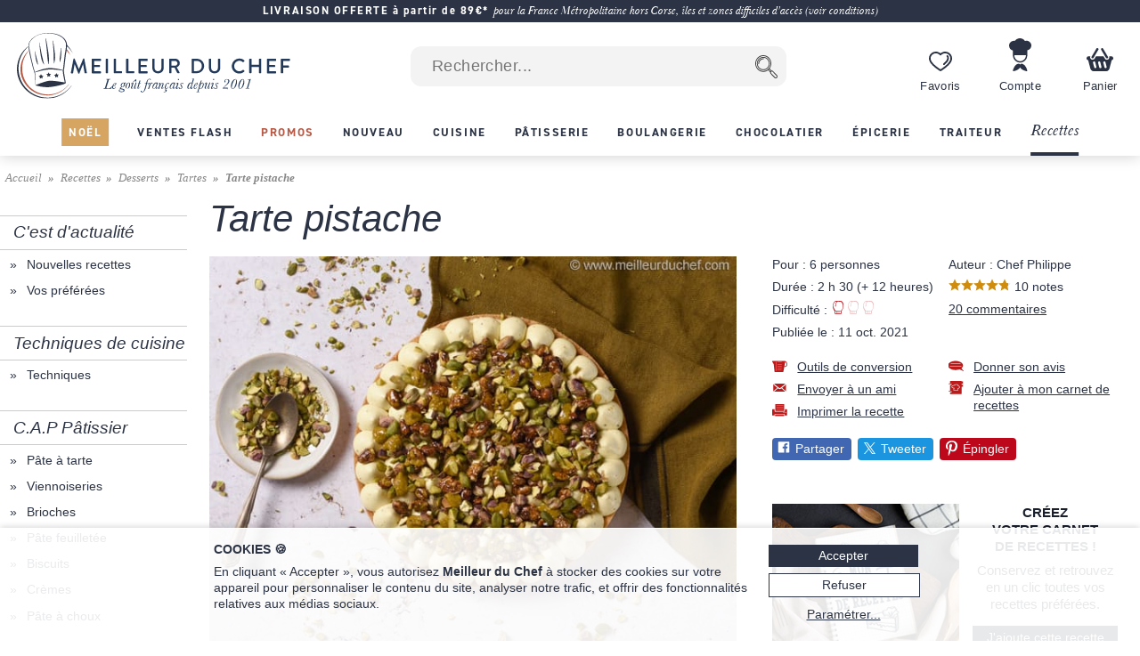

--- FILE ---
content_type: text/html; charset=utf-8
request_url: https://www.meilleurduchef.com/fr/recette/tarte-pistache.html
body_size: 71313
content:
<!DOCTYPE html>
<html lang="fr">
<head>
<meta charset="utf-8" />
<meta name="viewport" content="width=device-width, initial-scale=1.0, minimum-scale=1.0" />
<meta name="mdc-lang" content="fr" />
<title> Tarte pistache - La recette illustrée - Meilleur du Chef </title>
<meta name="google-site-verification" content="0PTuRhBwMUu_tN0j8jVNDnCSE_iYAyloq-wwsAJDTAw" />
<!-- Google: define dataLayer and the gtag function -->
<script>
window.dataLayer = window.dataLayer || [];
function gtag(){dataLayer.push(arguments);}
</script>
<!-- Google Consent Mode v2: default consent -->
<script>
gtag('consent', 'default', {
'ad_storage': 'denied',
'ad_user_data': 'denied',
'ad_personalization': 'denied',
'analytics_storage': 'denied'
});
</script>
<!-- Google Tag Manager -->
<script>(function(w,d,s,l,i){w[l]=w[l]||[];w[l].push({'gtm.start':
new Date().getTime(),event:'gtm.js'});var f=d.getElementsByTagName(s)[0],
j=d.createElement(s),dl=l!='dataLayer'?'&l='+l:'';j.async=true;j.src=
'https://www.googletagmanager.com/gtm.js?id='+i+dl;f.parentNode.insertBefore(j,f);
})(window,document,'script','dataLayer','GTM-T54MX2F');</script>
<!-- End Google Tag Manager -->


<!-- Google tag (gtag.js) (Google Analytics 4) -->
<script async src="https://www.googletagmanager.com/gtag/js?id=G-9BXSY0HXVT"></script>
<script>
gtag('js', new Date());
gtag('config', 'G-9BXSY0HXVT');
gtag('config', 'AW-955951865',{ 'allow_enhanced_conversions': true });
</script>
<script>

</script>
<link rel="canonical" href="https://www.meilleurduchef.com/fr/recette/tarte-pistache.html" />

<link rel="alternate" hreflang="fr" href="https://www.meilleurduchef.com/fr/recette/tarte-pistache.html" />

<meta name="keywords" content="" />
<meta name="description" content="Voilà une tarte qui n'en finira pas de ravir les papilles ! Découvrez les secrets de Chef Philippe avec sa recette en photos ET en vidéo de la tarte pistache... succulente !" />
<meta property="og:title" content="Tarte pistache" /> <meta property="og:type" content="food" /> <meta property="og:image" content="https://files.meilleurduchef.com/mdc/photo/recette/tarte-pistache/tarte-pistache-1200.jpg" /> <meta property="og:url" content="https://www.meilleurduchef.com/fr/recette/tarte-pistache.html" /> <meta property="og:site_name" content="Meilleur du Chef" /> <meta property="og:locale" content="fr_FR" /> <meta property="fb:admins" content="586331588" />
<meta name="mdc-branch" content="recettes" />
<link rel="stylesheet" type="text/css" href="//files.meilleurduchef.com/mdc/library2/css/main_min_d29566e8_.css" />
<link rel="stylesheet" type="text/css" href="//files.meilleurduchef.com/mdc/library2/css/recette_min_038600b1_.css" />
<link rel="stylesheet" type="text/css" href="//files.meilleurduchef.com/mdc/library2/css/dyncart_min_2a0f65d5_.css" />
<link rel="preload" href="https://use.typekit.net/pdv7vxb.css" as="style" onload="this.rel='stylesheet';this.onload=null">
<link rel="stylesheet" href="https://use.typekit.net/pdv7vxb.css" media="print" onload="this.media='all';this.onload=null">
<link rel="apple-touch-icon" sizes="180x180" href="/apple-touch-icon.png" />
<link rel="icon" type="image/png" sizes="32x32" href="/favicon-32x32.png" />
<link rel="icon" type="image/png" sizes="16x16" href="/favicon-16x16.png" />
<link rel="manifest" href="/site.webmanifest" />
<link rel="mask-icon" href="/safari-pinned-tab.svg" color="#b65a46" />
<meta name="msapplication-TileColor" content="#00aba9" />
<meta name="theme-color" content="#ffffff" />

<!-- TrustBox script -->
<script type="text/javascript" src="//widget.trustpilot.com/bootstrap/v5/tp.widget.bootstrap.min.js" async></script>
<!-- End TrustBox script -->
</head>
<body data-vtime="1763172971" id="recette" class="no-js togglable slide-menu-closed slide-cart-closed fr recette tarte-pistache "  data-pagetype="recette" data-togglable-id="slide-menu,slide-cart">
<!-- Google Tag Manager (noscript) -->
<noscript><iframe src="https://www.googletagmanager.com/ns.html?id=GTM-T54MX2F"
height="0" width="0" style="display:none;visibility:hidden"></iframe></noscript>
<!-- End Google Tag Manager (noscript) -->
<script src="//files.meilleurduchef.com/mdc/library2/js/jquery-3.6.0.min.js">
</script>
<script src="//files.meilleurduchef.com/mdc/library2/js/jquery-ui-1.13.1.custom/jquery-ui.min.js">
</script>
<script src="//files.meilleurduchef.com/mdc/library2/js/jmdc_min_72a2aa32_.js">
</script>
<div id="slide-menu">
<!-- slide-menu [start] -->
<div class="slide-header-container content-on-demand" data-content-id="slide-header-content">
</div><ul class="slide-navigation"></ul><!-- slide-menu [end] -->
</div>
<div id="slide-cart">
<!-- slide-cart [start] -->
<div class="dynamic-cart mini-cart dyn dev" style="display: none;">
<div class="container cart-empty">
<div class="cart-header">
<div class="line flex-line">
<div class="cart-logo auto-flex">
<img src="//files.meilleurduchef.com/mdc/library2/img/header/icon-panier.svg" alt="Panier">
</div>
<div class="info">
<div class="titre">
Votre panier
</div>
</div>
</div>
<button class="close svg slide-cart-close" title="Fermer">
<svg viewBox="0 0 24 24">
<path d="M18 6L6 18M6 6l12 12"></path>
</svg>
</button>
</div>
<div class="empty-info">
<div>PANIER VIDE</div>
<div>Consultez nos <a href="/fr/achat/nouveaute.html" class="pageref-prod" title="Nouveautés">Nouveautés</a></div>
</div>
<div class="footer">

<button class="continue slide-cart-close" title="Fermer">Continuer mes achats</button>
</div>
</div>
<div class="container cart-filled">
<div class="cart-header">
<div class="line flex-line">
<div class="cart-logo auto-flex">
<img src="//files.meilleurduchef.com/mdc/library2/img/header/icon-panier.svg" alt="Panier">
<span class="item-count commande-en-stock text-total-q">#</span>
<span class="item-count commande-en-reappro date no-date text-total-q">#</span>
<span class="item-count commande-interdite text-total-q">#</span>
</div>
<div class="info">
<div class="titre">
Votre panier
</div>
</div>
</div>
<div class="line cart-dispo commande-en-stock">
Tous les articles sont en stock.
</div>
<div class="line cart-dispo commande-en-reappro date">
<span>Certains articles ne sont pas en stock. Approvisionnement vers le <span class="text-date-expe"></span> si vous validez aujourd'hui.</span>
</div>
<div class="line cart-dispo commande-en-reappro no-date">
<span>Certains articles ne sont pas en stock.</span>
</div>
<div class="line cart-dispo commande-interdite">
Certains articles ne sont pas disponibles. Merci de les retirer du panier.
</div>
<div class="line cart-save">
<button class="cart-save only-account">Sauvegarder ce panier</button><span class="cart-saved"> ✓</span>
<span class="spacer"></span>
<button class="empty-cart">Vider le panier</button>
</div>
<button class="close svg slide-cart-close" title="Fermer">
<svg viewBox="0 0 24 24">
<path d="M18 6L6 18M6 6l12 12"></path>
</svg>
</button>
</div>
<div class="items">
<div class="template item produit">
<button type="button" class="delete svg">
<svg viewBox="0 0 24 24">
<path d="M3 6h18M19 6v14a2 2 0 01-2 2H7a2 2 0 01-2-2V6m3 0V4a2 2 0 012-2h4a2 2 0 012 2v2M10 11v6M14 11v6"></path>
</svg>
</button>
<div class="image">
<a class="url" href=""><img src=""></a>
</div>
<div class="infos">
<a class="url" href="">
<div class="titre text-titre">
</div>
<div class="sous-titre text-sous-titre">
</div>
</a>
<div class="stock en-stock">En stock</div>
<div class="stock en-reappro sans-date">Bientôt disponible. <span class="qmax-dispo">Seulement <span class="text-qmax-dispo"></span> en stock.</span></div>
<div class="stock en-reappro avec-date">Prévu le <span class="text-date-reappro"></span>. <span class="qmax-dispo">Seulement <span class="text-qmax-dispo"></span> en stock.</span></div>
<div class="stock en-rupture sur-commande">Sur commande. <span class="qmax-dispo">Seulement <span class="text-qmax-dispo"></span> en stock.</span></div>
<div class="stock en-rupture stock-limite">Stock limité. <span class="qmax-dispo">Seulement <span class="text-qmax-dispo"></span> en stock.</span></div>
<div class="stock en-rupture epuise">Épuisé.<span class="qmax-dispo">Seulement <span class="text-qmax-dispo"></span> en stock.</span></div>
<div class="stock en-rupture prochainement">Prochainement.<span class="qmax-dispo">Seulement <span class="text-qmax-dispo"></span> en stock.</span></div>
<div class="stock en-rupture sur-devis">Sur devis.<span class="qmax-dispo">Seulement <span class="text-qmax-dispo"></span> en stock.</span></div>
<div class="template avertissement"><span class="text-avertissement"></span></div>
<div class="q-prix">
<div class="q-control no-select">
<button type="button" class="svg minus">
<svg viewBox="0 0 24 24">
<path d="M5 12h14"></path>
</svg>
</button>
<input type="text" inputmode="numeric" name="q" value="0" />
<button type="button" class="svg plus">
<svg viewBox="0 0 24 24">
<path d="M12 5v14M5 12h14"></path>
</svg>
</button>
</div>
<div class="bloc-prix">
<span class="pastille-grise"></span>
<span class="remise pc">(-<span class=" text-remise-pc">#</span>%)</span>
<span class="prix base"><span class="text-prix-base">#</span><br></span>
<span class="prix vente text-prix">#</span>
</div>
</div>
</div>
<div class="overlay">
</div>
</div>
<div class="template item cadeau">
<div class="image">
<img src="">
</div>
<div class="infos">
<div class="titre text-titre">
</div>
<div class="q-prix">
<div class="q-control"></div>
<div class="bloc-prix">
<div class="prix vente">
Offert
</div>
</div>
</div>
</div>
<div class="overlay">
</div>
</div>
<div class="spacer">
</div>
<div class="offres">

<div class="offre-element">

<div class="offre-titre" style="color: #d38719">
PRIX CHOC :
</div>

<div class="offre-produit" style="background-color: #fdf6ee">
<a href="/fr/achat/epicerie/sucre/biscuit/gre-paillete-feuilletine-barry-200g.html">
<img src="//files.meilleurduchef.com/mdc/photo/element/offre-produit/paillete-feuilletine200-100.png" srcset="//files.meilleurduchef.com/mdc/photo/element/offre-produit/paillete-feuilletine200-100.png 100w, //files.meilleurduchef.com/mdc/photo/element/offre-produit/paillete-feuilletine200-200.png 200w" sizes="100px" alt="Pailleté feuilletine" />
</a>
<a href="/fr/achat/epicerie/sucre/biscuit/gre-paillete-feuilletine-barry-200g.html" class="offre-info" style="color: #d38719">
<div class="offre-marque">Feuilletine France</div>
<div class="offre-prod-titre" href="/fr/achat/epicerie/sucre/biscuit/gre-paillete-feuilletine-barry-200g.html">Pailleté feuilletine - pur beurre crêpe dentelle - 250 g</div>
<div class="offre-prix">
<span class="prix barre"><span class="euro">5,90 €</span></span><span class="prix promo "><span class="euro">4,50 €</span></span></div>
</a>

<span class="add-cart">
<input type="hidden" name="r" value="gre-paillete_feuilletine_barry_200g" /> <input name="q" type="hidden" value="1" /> <input type="hidden" name="_org" value="elemprod" />
<div class="ajouter add-cart-cta" style="background-color: #d38719">
Ajouter
</div>
</span>

</div>
</div>

</div>
</div>
<div class="promotions">
<div class="code-wrapper togglable code-closed" data-togglable-id="code">
<div class="info">
<button class="code-toggle">Vous avez un code promo ?</button>
</div>
<div class="checkout-validator">
<div class="code-target">
<div class="flex-line">
<div class="form-input">
<label>
<input type="text" name="code">
</label>
<div class="form-label">Code promotion</div>
</div>
<button class="form-button form-submit code hilite">OK</button>
</div>
<div class="code-status text-code-status"></div>
</div>
</div>
</div>
<div class="promos">
<div class="promo template"><span class="text-promo"></span></div>
<div class="remise-produits">Remise totale de <span class="text-remise-produits"></span> sur ce panier</div>
</div>
</div>
<div class="footer">
<div>
<div class="line sous-total">
<span class="label"><b>Sous-total</b><span class="ttc"> (TVA incluse)</span><span class="ht"> (hors taxes)</span></span><span class="value text-sous-total prix"></span>
</div>
<div class="line remise-globale">
<span class="label"><b>Déduction bon d'achat</b></span><span class="value text-remise-globale prix"></span>
</div>
</div>
<div class="info dpd-pickup offert-manquant">
Plus que <span class="text-manquant"></span> pour la livraison offerte en DPD Relais Pickup.
</div>
<div class="info dpd-pickup offert">
Livraison offerte en DPD Relais Pickup.
</div>
<button class="checkout">Valider mon panier</button>
<button class="continue slide-cart-close" title="Fermer">Continuer mes achats</button>
</div>
</div>
</div>
<!-- slide-cart [end] -->
</div>
<div id="page-overlay" class="slide-menu-close slide-cart-close"></div>
<div id="header-wrapper">
<header id="page-header">
<nav id="top-anchor">
</nav>
<div class="bh-parent">
<div class="big-header">



<aside class="topbar topbar-alert " style="background-color: #2b3344; ">
<div class="topbar-content">
<span class="message">
<a href="/fr/boutique/livraison.html" rel="nofollow" class="link">
<b>LIVRAISON OFFERTE à partir de 89€*</b> <i>pour la France Métropolitaine hors Corse, îles et zones difficiles d'accès (voir conditions)</i>
</a>
</span>
</div>
</aside>



<div id="main-bar" class="bloc-content">
<div class="header-logo">
<a href="/" class="img">
<img src="//files.meilleurduchef.com/mdc/library2/img/header/logo-mdc.svg" width="1000" height="242" alt="Meilleur du Chef - Le goût français depuis 2001" title="Meilleur du Chef - Le goût français depuis 2001" class="mdc-logo mdc-logo-big">
<img src="//files.meilleurduchef.com/mdc/library2/img/header/logo-mdc-mobile.svg" width="600" height="600" alt="Meilleur du Chef - Le goût français depuis 2001" title="Meilleur du Chef - Le goût français depuis 2001" class="mdc-logo mdc-logo-small">
</a>
</div>

<form name="recherche" id="h-recherche" action="/fr/rech" method="get" class="search">
<input type="text" name="kw" value="" class="search-text suggestive-search" autocomplete="off" autocorrect="off" autocapitalize="off" spellcheck="false" placeholder=" Rechercher..." data-ss-lang="fr" data-ss-id="suggestions" maxlength="128" /><input value="  " type="submit" class="search-button submit" title="Chercher" />
<div id="suggestions" class="suggestions" style="display: none;">
<div class="suggestion template text">
</div>
<div class="template section header text">
Suggestions de recherche
</div>
<div class="template section header prod">
Produits
</div>
<div class="template section footer prod">
<a href="/fr/rech/prod?kw=">
Afficher tous les produits (<span class="count">
</span>)
</a>
</div>
<div class="template section header rec">
Recettes
</div>
<div class="template section footer rec">
<a href="/fr/rech/rec?kw=">
Voir toutes les recettes trouvées (<span class="count">
</span>)
</a>
</div>
<div class="suggestion template page prod">
<img class="photo" src="">
<span class="info">
<span class="titre">
</span>
<br>
<span class="prix">
<span class="vente">
</span>
<span class="barre">
</span>
</span>
</span>
</div>
<div class="suggestion template page catprod">
<span class="info">
<span class="titre">
</span>
(<span class="count">
</span>)
</span>
</div>
<div class="suggestion template page rec">
<img class="photo" src="">
<span class="info">
<span class="titre">
</span>
</span>
</div>
<div class="suggestion template page catrec">
<span class="info">
<span class="titre">
</span>
(<span class="count">
</span>)
</span>
</div>
</div>
</form>

<a class="header-button wishlist only-desktop" href="/fr/perso/wishlist?id=FAVORIS" rel="nofollow">
<div class="hicon"></div>
<div class="hlabel">
Favoris
</div>
</a>
<span class="header-button perso only-desktop hover-menu">
<a class="resume-messagerie hmenu-title" href="/fr/perso" data-resume-messagerie="" rel="nofollow">
<div class="hicon"></div>
<div class="hlabel">
Compte
</div>
<span class="pastille resume-unread" data-null="" data-format="%" data-format-0=""></span>
</a>

<div class="menu-compte hmenu-content">
 
<div class="label">
Mon compte :
</div>
<form name="login" id="h-login" action="/fr/perso" method="post">
<input type="hidden" name="action" value="login" /> <input type="text" name="login" value="" autocomplete="username" autocapitalize="off" autocorrect="off" class="" placeholder=" mon identifiant ou email" /> <input type="password" name="paswd" autocomplete="current-password" autocapitalize="off" autocorrect="off" class="" placeholder=" mon mot de passe" />

<input value="Je m'identifie" class="bouton submit" type="submit" />
</form>
<div class="link">
<a href="/fr/perso/mdp_oubli?rfr" rel="nofollow">
J'ai oublié mes codes d'accès
</a>
</div>
<div class="link">
<a href="/fr/perso/edit_reset?ed_coord=1&amp;rfr" rel="nofollow">
Créer un nouveau compte
</a>
</div>
</div>


</span>
<span class="header-button cart only-desktop dynamic-cart slide-cart-open">
<div class="hicon cart-logo">
<span class="item-count commande-en-stock text-total-q"></span>
<span class="item-count commande-en-reappro date text-total-q"></span>
<span class="item-count commande-en-reappro no-date text-total-q"></span>
<span class="item-count commande-interdite text-total-q"></span>
</div>
<div class="hlabel">
Panier
</div>
</span>
</div>
<div class="menu-bar only-desktop">
<div class="burger-menu slide-menu-open">
</div>
<nav class="store-menu h-scroller">
<div class="arrow left">
</div>
<div class="container"><ul class="content"><li class="categorie section-tag promotion-noel"><a href="/fr/achat/promotion-noel.html"><span style="">Noël</span></a></li><li class="categorie section-tag ventes-flash"><a href="/fr/achat/ventes-flash.html"><span style="">Ventes Flash</span></a></li><li class="categorie section-tag promotion"><a href="/fr/achat/promotion.html"><span style="">Promos</span></a></li><li class="categorie section-tag nouveaute"><a href="/fr/achat/nouveaute.html"><span style="">Nouveau</span></a></li>

<li class="categorie big-menu section-tag cuisine" data-bmid="bm-cuisine" ><a href="/fr/achat/cuisine.html" class="menu-title">
<span style="">Cuisine</span>
</a></li><li class="categorie big-menu section-tag patisserie" data-bmid="bm-patisserie" ><a href="/fr/achat/patisserie.html" class="menu-title">
<span style="">Pâtisserie</span>
</a></li><li class="categorie big-menu section-tag boulangerie" data-bmid="bm-boulangerie" ><a href="/fr/achat/boulangerie.html" class="menu-title">
<span style="">Boulangerie</span>
</a></li><li class="categorie big-menu section-tag chocolatier" data-bmid="bm-chocolatier" ><a href="/fr/achat/chocolatier.html" class="menu-title">
<span style="">Chocolatier</span>
</a></li><li class="categorie big-menu section-tag epicerie" data-bmid="bm-epicerie" ><a href="/fr/achat/epicerie.html" class="menu-title">
<span style="">Épicerie</span>
</a></li><li class="categorie big-menu section-tag traiteur" data-bmid="bm-traiteur" ><a href="/fr/achat/traiteur.html" class="menu-title">
<span style="">Traiteur</span>
</a></li><li class="section-tag recettes current"><a href="/fr/recette.html">
Recettes
</a></li></ul></div>
<div class="arrow right">
</div>
</nav>
</div>
<nav class="store-menu-placeholders only-desktop">


<nav class="bm-wrapper content-on-demand" id="bm-cuisine" data-content-id="bm-content-cuisine">
</nav>

<nav class="bm-wrapper content-on-demand" id="bm-patisserie" data-content-id="bm-content-patisserie">
</nav>

<nav class="bm-wrapper content-on-demand" id="bm-boulangerie" data-content-id="bm-content-boulangerie">
</nav>

<nav class="bm-wrapper content-on-demand" id="bm-chocolatier" data-content-id="bm-content-chocolatier">
</nav>

<nav class="bm-wrapper content-on-demand" id="bm-epicerie" data-content-id="bm-content-epicerie">
</nav>

<nav class="bm-wrapper content-on-demand" id="bm-traiteur" data-content-id="bm-content-traiteur">
</nav>

</nav>
</div>
</div>
<div class="bottom-header only-mobile">
<div id="bottom-bar" class="bloc-content">
<div class="header-button menu slide-menu-open">
<div class="hicon"></div>
<div class="hlabel">
Menu
</div>
</div>
<a class="header-button promos" href="/fr/achat/promotion.html" rel="nofollow">
<div class="hicon"></div>
<div class="hlabel">
Promos
</div>
</a>
<a class="header-button wishlist" href="/fr/perso/wishlist?id=FAVORIS" rel="nofollow">
<div class="hicon"></div>
<div class="hlabel">
Favoris
</div>
</a>
<a class="header-button perso" href="/fr/perso" data-resume-messagerie="" rel="nofollow">
<div class="hicon"></div>
<div class="hlabel">
Compte
</div>
<span class="pastille resume-unread" data-null="" data-format="%" data-format-0=""></span>
</a>
<div class="header-button cart dynamic-cart slide-cart-open">
<div class="hicon cart-logo">
<span class="item-count commande-en-stock text-total-q"></span>
<span class="item-count commande-en-reappro date no-date text-total-q"></span>
<span class="item-count commande-interdite text-total-q"></span>
</div>
<div class="hlabel">
Panier
</div>
</div>
</div>
</div>
</header>
</div>
<div id="overlay-wrapper"></div>
<div id="page-wrapper">
<nav id="breadcrumb">
<ol><li><a href="/">
Accueil
</a></li><li>
<a href="/fr/recette.html">Recettes</a>
</li><li><a href="/fr/recette/dessert.html">Desserts</a></li><li><a href="/fr/recette/dessert/tarte-sucre.html">Tartes</a></li>  <li >Tarte pistache</li></ol>
</nav>
<div id="page-navcon">
<div id="page-navigation">
<!-- navigation-menu [start] -->
<div id="promo-nav-haut">
 
</div><ul id="nav-menu" class="navigation-menu"> <li><ul><li class="titre-section">C'est d'actualité</li> <li class="categorie normal"><a href="/fr/recette/nouvelles-recettes.html">
Nouvelles recettes
</a></li> <li class="categorie normal"><a href="/fr/recette/recette-prefere.html">
Vos préférées
</a></li> </ul><ul><li class="titre-section">Techniques de cuisine</li> <li class="categorie normal"><a href="/fr/recette/cours-cuisine.html">
Techniques
</a></li> </ul><ul><li class="titre-section">C.A.P Pâtissier</li> <li class="categorie normal"><a href="/fr/recette/recettes-cap-boulanger-patissier-pate-a-tarte.html">
Pâte à tarte
</a></li> <li class="categorie normal"><a href="/fr/recette/recettes-cap-boulanger-patissier-croissant-pain-au-chocolat-pain-aux-raisins.html">
Viennoiseries
</a></li> <li class="categorie normal"><a href="/fr/recette/recettes-cap-boulanger-patissier-brioche.html">
Brioches
</a></li> <li class="categorie normal"><a href="/fr/recette/recettes-cap-boulanger-patissier-pate-feuilletee.html">
Pâte feuilletée
</a></li> <li class="categorie normal"><a href="/fr/recette/recettes-cap-boulanger-patissier-biscuit.html">
Biscuits
</a></li> <li class="categorie normal"><a href="/fr/recette/recettes-cap-boulanger-patissier-creme.html">
Crèmes
</a></li> <li class="categorie normal"><a href="/fr/recette/recettes-cap-boulanger-patissier-pate-choux.html">
Pâte à choux
</a></li> </ul><ul><li class="titre-section">Recettes de cuisine</li> <li class="categorie normal"><a href="/fr/recette/petit-dejeuner.html">
Petit déjeuner
</a></li> <li class="categorie normal"><a href="/fr/recette/aperitifs.html">
Apéritifs
</a></li> <li class="categorie normal"><a href="/fr/recette/entrees.html">
Entrées
</a></li> <li class="categorie normal"><a href="/fr/recette/quiche.html">
Quiche
</a></li> <li class="categorie normal"><a href="/fr/recette/poisson.html">
Poissons
</a></li> <li class="categorie normal"><a href="/fr/recette/viande.html">
Viandes
</a></li> <li class="categorie normal"><a href="/fr/recette/fromage-oeuf.html">
Fromage ou œuf
</a></li> <li class="categorie normal"><a href="/fr/recette/legume.html">
Légumes
</a></li> <li class="categorie active"><a href="/fr/recette/dessert.html">
Desserts
</a></li><li class="section"><ul> <li class="categorie normal"><a href="/fr/recette/dessert/dessert-assiette.html">
Desserts à l'assiette
</a></li> <li class="categorie normal"><a href="/fr/recette/dessert/baba-savarin.html">
Babas et savarins
</a></li> <li class="categorie normal"><a href="/fr/recette/dessert/bavarois.html">
Bavarois
</a></li> <li class="categorie normal"><a href="/fr/recette/dessert/beignet-sucre-dessert.html">
Beignets
</a></li> <li class="categorie normal"><a href="/fr/recette/dessert/biscuit.html">
Biscuits
</a></li> <li class="categorie normal"><a href="/fr/recette/dessert/brownie.html">
Brownies
</a></li> <li class="categorie normal"><a href="/fr/recette/dessert/buche-noel.html">
Bûches de Noël
</a></li> <li class="categorie normal"><a href="/fr/recette/dessert/cake-sucre.html">
Cakes sucrés
</a></li> <li class="categorie normal"><a href="/fr/recette/dessert/cannele.html">
Cannelés
</a></li> <li class="categorie normal"><a href="/fr/recette/dessert/charlotte.html">
Charlottes
</a></li> <li class="categorie normal"><a href="/fr/recette/dessert/choux.html">
Choux
</a></li> <li class="categorie normal"><a href="/fr/recette/dessert/clafoutis.html">
Clafoutis
</a></li> <li class="categorie normal"><a href="/fr/recette/dessert/confiserie.html">
Confiseries
</a></li> <li class="categorie normal"><a href="/fr/recette/dessert/confiture-chutney.html">
Confitures et Chutneys
</a></li> <li class="categorie normal"><a href="/fr/recette/dessert/cookie.html">
Cookies
</a></li> <li class="categorie normal"><a href="/fr/recette/dessert/creme-mousse.html">
Crèmes et mousses
</a></li> <li class="categorie normal"><a href="/fr/recette/dessert/crepe-sucree-dessert.html">
Crêpe
</a></li> <li class="categorie normal"><a href="/fr/recette/dessert/cupcake.html">
Cupcakes
</a></li> <li class="categorie normal"><a href="/fr/recette/dessert/crumble.html">
Crumble
</a></li> <li class="categorie normal"><a href="/fr/recette/dessert/eclair.html">
Eclairs
</a></li> <li class="categorie normal"><a href="/fr/recette/dessert/entremet.html">
Entremets
</a></li> <li class="categorie normal"><a href="/fr/recette/dessert/espuma-sucre.html">
Espuma sucré
</a></li> <li class="categorie normal"><a href="/fr/recette/dessert/foret-noire.html">
Forêt Noire
</a></li> <li class="categorie normal"><a href="/fr/recette/dessert/financier.html">
Financiers
</a></li> <li class="categorie normal"><a href="/fr/recette/dessert/flan.html">
Flans
</a></li> <li class="categorie normal"><a href="/fr/recette/dessert/fraisier.html">
Fraisiers
</a></li> <li class="categorie normal"><a href="/fr/recette/dessert/framboisier.html">
Framboisiers
</a></li> <li class="categorie normal"><a href="/fr/recette/dessert/gateau-au-yaourt.html">
Gâteau au Yaourt
</a></li> <li class="categorie normal"><a href="/fr/recette/dessert/gaufre.html">
Gaufre
</a></li> <li class="categorie normal"><a href="/fr/recette/dessert/gateau-basque.html">
Gâteaux Basque
</a></li> <li class="categorie normal"><a href="/fr/recette/dessert/galette.html">
Galettes des rois
</a></li> <li class="categorie normal"><a href="/fr/recette/dessert/gateau.html">
Gâteaux
</a></li> <li class="categorie normal"><a href="/fr/recette/dessert/gateau-chocolat.html">
Gâteaux au chocolat
</a></li> <li class="categorie normal"><a href="/fr/recette/dessert/glace-sorbet.html">
Glaces et sorbets
</a></li> <li class="categorie normal"><a href="/fr/recette/dessert/gouter.html">
Le goûter
</a></li> <li class="categorie normal"><a href="/fr/recette/dessert/madeleine.html">
Madeleines
</a></li> <li class="categorie normal"><a href="/fr/recette/dessert/macarons.html">
Macarons
</a></li> <li class="categorie normal"><a href="/fr/recette/dessert/pavlova-meringue-vacherin.html">
Meringue, pavlova et vacherin
</a></li> <li class="categorie normal"><a href="/fr/recette/dessert/mignardise.html">
Mignardises
</a></li> <li class="categorie normal"><a href="/fr/recette/dessert/mont-blanc.html">
Mont-blanc
</a></li> <li class="categorie normal"><a href="/fr/recette/dessert/moulage-bonbon-chocolat.html">
Moulages et bonbons en chocolat
</a></li> <li class="categorie normal"><a href="/fr/recette/dessert/muffin.html">
Muffins
</a></li> <li class="categorie normal"><a href="/fr/recette/dessert/mille-feuille.html">
Mille-feuille
</a></li> <li class="categorie normal"><a href="/fr/recette/dessert/paris-brest.html">
Paris-Brest
</a></li> <li class="categorie normal"><a href="/fr/recette/dessert/piece-montee.html">
Pièce montée - Wedding cake
</a></li> <li class="categorie normal"><a href="/fr/recette/dessert/religieuse.html">
Religieuses
</a></li> <li class="categorie normal"><a href="/fr/recette/dessert/saint-honore.html">
Saint-Honoré
</a></li> <li class="categorie normal"><a href="/fr/recette/dessert/sauce-sucre-accompagnement.html">
Sauces
</a></li> <li class="categorie normal"><a href="/fr/recette/dessert/souffle.html">
Soufflés
</a></li> <li class="categorie active"><a href="/fr/recette/dessert/tarte-sucre.html">
Tartes
</a></li> <li class="categorie normal"><a href="/fr/recette/dessert/tarte-tatin.html">
Tarte Tatin
</a></li> <li class="categorie normal"><a href="/fr/recette/dessert/tiramisu.html">
Tiramisu
</a></li> <li class="categorie normal"><a href="/fr/recette/dessert/verrine.html">
Verrines
</a></li> </ul></li> <li class="categorie normal"><a href="/fr/recette/recette-viennoiserie.html">
Viennoiseries
</a></li> <li class="categorie normal"><a href="/fr/recette/cuisine-monde.html">
Cuisines du monde
</a></li> <li class="categorie normal"><a href="/fr/recette/pain.html">
Pain
</a></li> </ul><ul><li class="titre-section">Recettes vidéos</li> <li class="categorie active"><a href="/fr/recette/recettes-videos.html">
Toutes les vidéos
</a></li><li class="section"><ul> <li class="categorie normal"><a href="/fr/recette/recettes-videos/entree-video.html">
Entrées
</a></li> <li class="categorie normal"><a href="/fr/recette/recettes-videos/viande-video.html">
Viandes
</a></li> <li class="categorie normal"><a href="/fr/recette/recettes-videos/poisson-video.html">
Poissons
</a></li> <li class="categorie active"><a href="/fr/recette/recettes-videos/dessert-video.html">
Desserts
</a></li> <li class="categorie normal"><a href="/fr/recette/recettes-videos/viennoiserie-video.html">
Viennoiseries
</a></li> <li class="categorie normal"><a href="/fr/recette/recettes-videos/chocolat-video.html">
Chocolats
</a></li> <li class="categorie normal"><a href="/fr/recette/recettes-videos/pate-base-video.html">
Pâtes de base
</a></li> <li class="categorie normal"><a href="/fr/recette/recettes-videos/technique-base-video.html">
Techniques de base
</a></li> </ul></li> </ul><ul><li class="titre-section">Recettes pratiques</li> <li class="categorie normal"><a href="/fr/recette/recette-minceur.html">
Recette minceur
</a></li> <li class="categorie active"><a href="/fr/recette/recette-facile.html">
Recettes faciles
</a></li><li class="section"><ul> <li class="categorie normal"><a href="/fr/recette/recette-facile/entree-facile.html">
Entrées faciles
</a></li> <li class="categorie active"><a href="/fr/recette/recette-facile/gateau-facile.html">
Gâteaux faciles
</a></li> <li class="categorie normal"><a href="/fr/recette/recette-facile/plat-facile.html">
Plats faciles
</a></li> <li class="categorie normal"><a href="/fr/recette/recette-facile/sandwich.html">
Sandwichs
</a></li> </ul></li> <li class="categorie normal"><a href="/fr/recette/ustensile-recette.html">
Un ustensile, une recette
</a></li> </ul><ul><li class="titre-section">Recettes par thèmes</li> <li class="categorie normal"><a href="/fr/recette/gateau-foot.html">
Mondial foot
</a></li> <li class="categorie normal"><a href="/fr/recette/recette-gateau-anniversaire.html">
Anniversaire
</a></li> <li class="categorie normal"><a href="/fr/recette/recette-noel.html">
Noël
</a></li> <li class="categorie normal"><a href="/fr/recette/recette-galette-rois.html">
Épiphanie
</a></li> <li class="categorie normal"><a href="/fr/recette/recette-crepe-chandeleur.html">
Chandeleur
</a></li> <li class="categorie normal"><a href="/fr/recette/recette-saint-valentin.html">
Saint-Valentin
</a></li> <li class="categorie normal"><a href="/fr/recette/recette-mardi-gras.html">
Mardi gras et Carnaval
</a></li> <li class="categorie normal"><a href="/fr/recette/recette-paques.html">
Pâques
</a></li> <li class="categorie normal"><a href="/fr/recette/glace-sorbet.html">
Glaces et sorbets
</a></li> <li class="categorie normal"><a href="/fr/recette/gateau-fete-peres.html">
Gâteaux Fête des Pères
</a></li> <li class="categorie normal"><a href="/fr/recette/gateau-fete-meres.html">
Gâteaux Fête des Mères
</a></li> <li class="categorie normal"><a href="/fr/recette/recette-dessert-sans-gluten.html">
Desserts sans gluten
</a></li> <li class="categorie normal"><a href="/fr/recette/recette-halloween.html">
Halloween
</a></li> </ul><ul><li class="titre-section">Avantages fidélité</li> <li class="categorie normal"><a href="/fr/recette/recettes-exclusives.html">
Recette exclusives
</a></li> </ul></li>  <li><span class="title">
Recette de Chefs
</span><ul><li class="categorie"><a href="/fr/chefs/index.html">
Chefs
</a></li></ul></li><li><span class="title">
Besoin d'aide ?
</span>
<p>
Vous pouvez à tout moment nous faire parvenir vos messages, commentaires ou suggestions.
</p><ul><li class="categorie"><a href="/fr/perso/message">
Contactez-nous
</a></li></ul></li></ul><div id="promo-nav-bas">

<div style="text-align: center; margin-top: 1em;">
<a href="/fr/achat/marque/valrhona.html" rel="nofollow" class="img track-click" data-targettype="element.navigation-recette-bas">
<img src="//files.meilleurduchef.com/mdc/photo/element/navigation-recette-bas/1511-valrhona-fr-210.jpg" srcset="//files.meilleurduchef.com/mdc/photo/element/navigation-recette-bas/1511-valrhona-fr-210.jpg 210w, //files.meilleurduchef.com/mdc/photo/element/navigation-recette-bas/1511-valrhona-fr-420.jpg 420w, [data-uri] 4w" sizes="(min-width: 768px) 210px, 1px" width="210" height="588" alt="-20% sur tous nos chocolats Valrhona !*ATTR">
</a>
</div>
 
</div>
<script>
$( function() { new mdcFlottant("promo-nav-bas","page-footer"); });
</script>
<!-- navigation-menu [end] -->
</div>
<div id="page-content">
<div class="content-wrapper">
<!-- content [start] -->
<h1 >
Tarte pistache
</h1>
<div id="media-section" class="auto-media-box">
<div class="media-display">

<div class="media image hoverzoom current">
<img src="//files.meilleurduchef.com/mdc/photo/recette/tarte-pistache/tarte-pistache-640.jpg" alt="Tarte pistache" data-maxsrc="//files.meilleurduchef.com/mdc/photo/recette/tarte-pistache/tarte-pistache-1200.jpg" width="640" height="480" fetchpriority="high">
</div>

<div class="media image hoverzoom ">
<img src="//files.meilleurduchef.com/mdc/photo/recette/tarte-pistache/tarte-pistache-2-640.jpg" alt="Tarte pistache" data-maxsrc="//files.meilleurduchef.com/mdc/photo/recette/tarte-pistache/tarte-pistache-2-1200.jpg" width="640" height="480">
</div>

<div class="media youtube ">
<iframe frameborder="0" data-ratio="1.78571428571429" class="autosize" src="//www.youtube-nocookie.com/embed/YA4TNEX-YVM?rel=0" allowfullscreen scrolling="no" seamless>
</iframe>

</div>

</div>

<div class="media-buttons">

<div class="button current img">
<img src="//files.meilleurduchef.com/mdc/photo/recette/tarte-pistache/tarte-pistache-44-80.jpg" alt="Tarte pistache" width="80" height="80">
</div>

<div class="button  img">
<img src="//files.meilleurduchef.com/mdc/photo/recette/tarte-pistache/tarte-pistache-2-44-80.jpg" alt="Tarte pistache" width="80" height="80">
</div>

<div class="button  img">
<img src="//files.meilleurduchef.com/mdc/photo/recette/tarte-pistache/tarte-pistache-youtube-YA4TNEX-YVM-mini.jpg" width="80" height="80" alt=""> <img src="//files.meilleurduchef.com/mdc/library2/img/ui/playvideo-80.png" class="play-button" width="80" height="80" alt="">
</div>

</div>

</div>
<div id="infos-section">
<div class="infos-recette">

<div class="info">
Pour : 6 personnes
</div>
 
<div class="info">
Durée : 2 h 30 (+ 12 heures)
</div>
 
<div class="info">
Difficulté :
<div class="difficulty-bar">
<div class="pc" style="width:33.3333333333333%">
</div>
</div>
</div>
 
<div class="info">
Publiée le :
<span class="value">
11 oct. 2021
</span>
</div>

</div>
<div class="avis-recette">

<div class="info">
Auteur : Chef Philippe
</div>
 
<div class="info">
<div class="note-bar">
<div class="pc" style="width:96%">
</div>
</div>
  10 notes 
</div>
<div class="info">
<a href="#avis-section" class="autoanchor">
20 commentaires
</a>
</div>
 
</div>

<div class="outils-recette">
<div class="info">
<a href="/fr/recette/conversions_auto.html" class="conversion">
Outils de conversion
</a>
</div>
<div class="info">
<a href="javascript:mdcEmail('fr')" class="email">
Envoyer à un ami
</a>
</div>
<div class="info hover-menu">
<a href="#" class="title hmenu-title print">
Imprimer la recette
</a>
<div class="hmenu-content" style="position: relative; display: none;">
<form name="print" id="h-print" action="javascript:mdcPrint();" method="post">
<input type="checkbox" name="print_media" id="print_media" checked />
<label for="print_media">
avec images
</label>
<br /> <input type="checkbox" name="print_comment" id="print_comment" />
<label for="print_comment">
avec avis
</label>
<br /> <input type="submit" value="Imprimer" class="bouton submit" />
</form>
</div>
</div>
</div>
<div class="services-recette">
<div class="info">
<a href="#avis-section" class="autoanchor avis">
Donner son avis
</a>
</div>
<div class="info">

<span class="ajouter-favoris hover-popup">
<a href="#" class="titre add-carnet">
Ajouter à mon carnet de recettes
</a>
<div class="popup" style="width: 20em;">
Pour accéder à ce service, veuillez préalablement vous connecter à votre compte Meilleur du Chef, ou créer un nouveau compte.
</div>
</span>
 
</div>
</div>
<div class="partager">
<div class="social">
<div class="plugin facebook">
<a href="//www.facebook.com/sharer.php?u=https%3A%2F%2Fwww.meilleurduchef.com%2Ffr%2Frecette%2Ftarte-pistache.html" class="sharer facebook" rel="noreferrer" target="_blank" data-width="670" data-height="330" data-network="facebook">
Partager
</a>
</div>
<div class="plugin twitter">
<a href="//x.com/share?url=https%3A%2F%2Fwww.meilleurduchef.com%2Ffr%2Frecette%2Ftarte-pistache.html&text=Tarte%20pistache" class="sharer twitter" rel="noreferrer" target="_blank" data-width="550" data-height="254" data-network="twitter">
Tweeter
</a>
</div> 
<div class="plugin pinterest">
<a href="//pinterest.com/pin/create/link/?url=https%3A%2F%2Fwww.meilleurduchef.com%2Ffr%2Frecette%2Ftarte-pistache.html&media=https%3A%2F%2Ffiles.meilleurduchef.com%2Fmdc%2Fphoto%2Frecette%2Ftarte-pistache%2Ftarte-pistache-1200.jpg&description=Tarte%20pistache" class="sharer pinterest" rel="nofollow" target="_blank" data-width="800" data-height="800" data-network="pinterest">
Épingler
</a>
</div> 
</div>
</div>
<div class="carnet">
<img src="//files.meilleurduchef.com/mdc/library2/img/recette/carnet-recettes-2-fr.jpg" width="242" height="201" alt="Mon carnet de recettes">
<div class="carnet-info">
<div class="carnet-titre">
Créez<br />votre carnet<br />de recettes !
</div>
<p>
Conservez et retrouvez en un clic toutes vos recettes préférées.
</p>

<span class="ajouter-favoris hover-popup">
<a href="#" class="bouton">
J'ajoute cette recette &gt;
</a>
<div class="popup" style="width: 20em;">
Pour accéder à ce service, veuillez préalablement vous connecter à votre compte Meilleur du Chef, ou créer un nouveau compte.
</div>
</span>
 
</div>
<div class="clear">
</div>
</div>

</div>
<div id="ingredients-section">
<h2>
 Ingrédients pour  6 personnes :   
</h2>

<div class="ingredients">
<ul><li class="subtitle">Pâte sablée amande (à faire la veille) (étapes 1 à 15) :</li><li class="ingredient">90 g de beurre pommade</li><li class="ingredient">60 g de <a href="/fr/achat/patisserie/ingredients/sucre-edulcorant/gre-sucre-glace-patisserie.html" data-id="rec-produit-gre-sucre_glace_patisserie" class="pageref-produit hover-popup" title="Sucre glace (spécial pâtisserie) - 1 kg">sucre glace</a></li><li class="ingredient">22 g de <a href="/fr/achat/epicerie/sucre/fruit-sec/bed-poudre-amande-blanchie-500g.html" data-id="rec-produit-bed-poudre-amande-blanchie-500g" class="pageref-produit hover-popup" title="Poudre d'amande blanchie - 500 g">poudre d'amandes</a></li><li class="ingredient">1 pincée de sel fin</li><li class="ingredient">1,5 g de <a href="/fr/achat/epicerie/arome-alimentaire/arome-artificiel/sel-arome-vanille-note-tahiti.html" data-id="rec-produit-sel-arome_vanille_note_tahiti" class="pageref-produit hover-popup" title="Arôme vanille note tahiti - hydrosoluble - 58 ml - Selectarôme">vanille liquide</a></li><li class="ingredient">38 g d'œuf</li><li class="ingredient">160 g de <a href="/fr/achat/epicerie/sucre/farine-fecule/mmy-farine-t55-bagatelle.html" data-id="rec-produit-mmy-farine-t55-bagatelle" class="pageref-produit hover-popup" title="Farine Bagatelle T55 - 1 kg - Moulin Maury">farine type 55</a></li><li class="ingredient">1,5 g de <a href="/fr/achat/patisserie/ingredients/levure/lap-levure-chimique.html" data-id="rec-produit-lap-levure_chimique" class="pageref-produit hover-popup" title="Levure chimique - 6 sachets de 11 g - La Patelière">levure chimique</a></li><li class="subtitle">Imperméabilisation du fond de pâte (étape 35) :</li><li class="ingredient">30 g de <a href="/fr/achat/chocolatier/ingredient/beurre-cacao/gre-beurre-mycryo-100g.html" data-id="rec-produit-gre-beurre-mycryo-100g" class="pageref-produit hover-popup" title="Beurre de cacao Mycryo - 100 g - Sélection Chef Philippe - Cacao Barry">beurre de cacao Mycryo</a></li><li class="subtitle">Crème diplomate pistache/fleur d'oranger (étapes 37 à 58 + 101 à 115) :</li><li class="ingredient">250 g de lait</li><li class="ingredient">1/2 <a href="/fr/achat/epicerie/sucre/vanille/eur-gousse-vanille-bourbon.html" data-id="rec-produit-eur-gousse-vanille-bourbon" class="pageref-produit hover-popup" title="Gousse de vanille Bourbon - 4 gousses - Sélection Chef Philippe - Eurovanille">gousse de vanille</a> (ou un peu de <a href="/fr/achat/epicerie/sucre/vanille/eur-poudre-de-vanille-bourbon.html" data-id="rec-produit-eur-poudre_de_vanille_bourbon" class="pageref-produit hover-popup" title="Vanille en poudre Bourbon - 25 g - Sélection Chef Philippe - Meilleur du Chef">vanille en poudre</a>)</li><li class="ingredient">60 g de sucre en poudre</li><li class="ingredient">50 g de jaunes d'œufs</li><li class="ingredient">20 g de <a href="/fr/achat/epicerie/sucre/preparation/cod-creme-patissiere-ancel.html" data-id="rec-produit-cod-creme_patissiere_ancel" class="pageref-produit hover-popup" title="Crème pâtissière à chaud - ou poudre à crème - 1 kg - Ancel">poudre à crème</a></li><li class="ingredient">20 g de beurre</li><li class="ingredient">2 g de <a href="/fr/achat/patisserie/ingredients/gelatine/lfr-gelatine-poudre-200-bloom-150g.html" data-id="rec-produit-lfr-gelatine-poudre-200-bloom-150g" class="pageref-produit hover-popup" title="Gélatine en poudre origine porcine - 200 bloom - 150 g - Louis François">gélatine en poudre 200 bloom</a></li><li class="ingredient">12 g d'eau d'hydratation</li><li class="ingredient">200 g de <a href="/fr/achat/epicerie/frais/bas-creme-entiere-uht-professionnelle-patisserie.html" data-id="rec-produit-bas-creme-entiere-uht-professionnelle-patisserie" class="pageref-produit hover-popup" title="Crème entière liquide professionnelle 35% - pour pâtisserie">crème entière liquide à 35% de matière grasse</a></li><li class="ingredient">3 cl d'<a href="/fr/achat/epicerie/arome-alimentaire/arome-naturel/lap-arome-fleur-oranger-la-pateliere.html" data-id="rec-produit-lap-arome-fleur-oranger-la-pateliere" class="pageref-produit hover-popup" title="Arôme naturel de fleur d'oranger - hydrosoluble - 1 litre - La Patelière">arôme naturel de fleur d'oranger</a></li><li class="ingredient">40 à 50 g de <span class="invalid">praliné pistache à l'ancienne 60%</span> (ou de <a href="/fr/achat/epicerie/sucre/praline-pralin/com-praline-70-pistache.html" data-id="rec-produit-com-praline-70-pistache" class="pageref-produit hover-popup" title="Praliné pistache lisse 70% - 250 g - Comptoir du Praliné">praliné pistaches 70%</a>)</li></ul>
</div>

<div class="ingredients">
<ul><li class="subtitle">Pistaches caramélisées* (étapes 59 à 73) :</li><li class="ingredient">75 g de <a href="/fr/achat/epicerie/sucre/fruit-sec/bed-pistache-entiere-decortiquee-250g.html" data-id="rec-produit-bed-pistache-entiere-decortiquee-250g" class="pageref-produit hover-popup" title="Pistache entière décortiquée - 250 g">pistaches entières décortiquées</a></li><li class="ingredient">12 g d'eau</li><li class="ingredient">50 g de sucre en poudre</li><li class="subtitle">Biscuit extra-moelleux pistache (étapes 74 à 100) :</li><li class="ingredient">70 g de jaunes d'œufs</li><li class="ingredient">55 g de sucre en poudre</li><li class="ingredient">75 g de blancs d'œufs</li><li class="ingredient">38 g de sucre en poudre</li><li class="ingredient">25 g de <a href="/fr/achat/epicerie/sucre/farine-fecule/mmy-farine-t55-bagatelle.html" data-id="rec-produit-mmy-farine-t55-bagatelle" class="pageref-produit hover-popup" title="Farine Bagatelle T55 - 1 kg - Moulin Maury">farine type 55</a></li><li class="ingredient">30 g de <a href="/fr/achat/epicerie/sucre/fruit-sec/bed-poudre-pistache-250g.html" data-id="rec-produit-bed-poudre-pistache-250g" class="pageref-produit hover-popup" title="Poudre de pistache - 250 g">poudre de pistaches</a></li><li class="ingredient">5 g de <a href="/fr/achat/epicerie/sucre/vanille/eur-poudre-de-vanille-bourbon.html" data-id="rec-produit-eur-poudre_de_vanille_bourbon" class="pageref-produit hover-popup" title="Vanille en poudre Bourbon - 25 g - Sélection Chef Philippe - Meilleur du Chef">vanille en poudre</a></li><li class="ingredient">32 g de beurre fondu</li><li class="subtitle">Sirop de punchage (étapes 128 et 129) :</li><li class="ingredient">50 g de <a href="/fr/achat/epicerie/sucre/sirop-jus/pap-sucre-canne.html" data-id="rec-produit-pap-sucre-canne" class="pageref-produit hover-popup" title="Sirop de sucre de canne - 1 litre">sirop de sucre de canne</a> ou de <a href="/fr/recette/sirop30.html" data-id="rec-recette-sirop30" class="pageref-recette hover-popup" title="Sirop à 30° baumé">sirop à 30° baumé</a></li><li class="ingredient">25 g d'<a href="/fr/achat/epicerie/arome-alimentaire/arome-naturel/lap-arome-fleur-oranger-la-pateliere.html" data-id="rec-produit-lap-arome-fleur-oranger-la-pateliere" class="pageref-produit hover-popup" title="Arôme naturel de fleur d'oranger - hydrosoluble - 1 litre - La Patelière">arôme naturel de fleur d'oranger</a></li><li class="subtitle">Finition (étapes 134 à 148) :</li><li class="ingredient">40 g de <a href="/fr/achat/epicerie/sucre/fruit-sec/bed-pistache-entiere-emondee-150.html" data-id="rec-produit-bed-pistache-entiere-emondee-150" class="pageref-produit hover-popup" title="Pistache entière émondée - 150 g - Sélection Chef Philippe - Meilleur du Chef">pistaches entières émondées</a></li><li class="ingredient">40 g de <a href="/fr/achat/epicerie/sucre/fruit-sec/bed-pistache-entiere-decortiquee-250g.html" data-id="rec-produit-bed-pistache-entiere-decortiquee-250g" class="pageref-produit hover-popup" title="Pistache entière décortiquée - 250 g">pistaches entières décortiquées</a></li><li class="ingredient">pistaches caramélisées*</li><li class="ingredient">50 à 60 g de praliné pistache à l'ancienne 60% (ou de <a href="/fr/achat/epicerie/sucre/praline-pralin/com-praline-70-pistache.html" data-id="rec-produit-com-praline-70-pistache" class="pageref-produit hover-popup" title="Praliné pistache lisse 70% - 250 g - Comptoir du Praliné">praliné pistaches 70%</a>)</li></ul>
</div>

<div class="ingredients">
<ul><li class="subtitle">Matériel utilisé :</li><li class="ingredient"><a href="/fr/achat/patisserie/appareil-electrique/robot-patissier/aqi-batteur-probaker-noir.html" data-id="rec-produit-aqi-batteur_probaker_noir" class="pageref-produit hover-popup" title="Robot Probaker - noir - Wilfa">Robot Probaker - noir</a></li><li class="ingredient"><a href="/fr/achat/patisserie/ustensile/corne/mto-corne-francaise-rigide.html" data-id="rec-produit-mto-corne-francaise-rigide" class="pageref-produit hover-popup" title="Corne française - Rigide - Martellato">Corne française - Rigide</a></li><li class="ingredient"><a href="/fr/achat/patisserie/ustensile/regle/ibi-reglette-niveler.html" data-id="rec-produit-ibi-reglette-niveler" class="pageref-produit hover-popup" title="Réglettes à niveler - 35 cm - ep 3, 5, 10 mm - Ibili">Réglettes à niveler - 35 cm - ep 3, 5, 10 mm</a></li><li class="ingredient"><a href="/fr/achat/patisserie/ustensile/rouleau-patisserie/mfe-rouleau-patisserie-plastique.html" data-id="rec-produit-mfe-rouleau-patisserie-plastique" class="pageref-produit hover-popup" title="Rouleau à pâtisserie Ø 4,5 cm - en polyéthylène - Long 50 cm">Rouleau à pâtisserie Ø 4,5 cm - en polyéthylène - Long 50 cm</a></li><li class="ingredient"><a href="/fr/achat/patisserie/cercle/tarte/mfr-cercle-tarte-22cm.html" data-id="rec-produit-mfr-cercle-tarte-22cm" class="pageref-produit hover-popup" title="Cercle à tarte inox - ht 2 cm - Ø 22 cm - Matfer">Cercle à tarte inox - ht 2 cm - Ø 22 cm</a></li><li class="ingredient"><a href="/fr/achat/patisserie/cuisson/tapis-cuisson-silpat/ibi-tapis-de-cuisson.html" data-id="rec-produit-ibi-tapis-de-cuisson" class="pageref-produit hover-popup" title="Tapis de cuisson - silicone - 40 x 30 cm - Meilleur du Chef">Tapis de cuisson - silicone - 40 x 30 cm</a></li><li class="ingredient"><a href="/fr/achat/cuisine/ustensile/passe-sauce-chinois/ibi-passe-sauce-inox.html" data-id="rec-produit-ibi-passe-sauce-inox" class="pageref-produit hover-popup" title="Passe-sauce inox - Ø 7 cm - Ibili">Passe-sauce inox - Ø 7 cm</a></li><li class="ingredient"><a href="/fr/achat/cuisine/ustensile/fouet-cuisine/mfr-fouet-fmc-30.html" data-id="rec-produit-mfr-fouet-fmc-30" class="pageref-produit hover-popup" title="Fouet de cuisine FMC Pro - 30 cm - Matfer">Fouet de cuisine FMC Pro - 30 cm</a></li><li class="ingredient"><a href="/fr/achat/boulangerie/materiel/bac-paton/gil-bac-plat-3-litres-blanc.html" data-id="rec-produit-gil-bac_plat_3_litres_blanc" class="pageref-produit hover-popup" title="Bac plat 3 L blanc - 34 x 23 x ht 7 cm - Gilac">Bac plat 3 L blanc - 34 x 23 x ht 7 cm</a></li><li class="ingredient"><a href="/fr/achat/cuisine/ustensile/thermometre/lte-thermometre-cuisson-electronique-sonde-stylo.html" data-id="rec-produit-lte-thermometre-cuisson-electronique-sonde-stylo" class="pageref-produit hover-popup" title="Thermomètre cuisson électronique - -50°C à +300°C - Tellier">Thermomètre cuisson électronique - -50°C à +300°C</a></li><li class="ingredient"><a href="/fr/achat/cuisine/ustensile/spatule/mfr-spatule-exoglass-30.html" data-id="rec-produit-mfr-spatule-exoglass-30" class="pageref-produit hover-popup" title="Spatule (R 220°C) - Exoglass® - 30 cm - Matfer">Spatule (R 220°C) - Exoglass® - 30 cm</a></li><li class="ingredient"><a href="/fr/achat/patisserie/ustensile/tamis/lac-tamis-inox-toile-interchangeable.html" data-id="rec-produit-lac-tamis-inox-toile-interchangeable" class="pageref-produit hover-popup" title="Tamis inox - 4 toiles interchangeables - Ø 20 cm - Lacor">Tamis inox - 4 toiles interchangeables - Ø 20 cm</a></li><li class="ingredient"><a href="/fr/achat/patisserie/ingredients/graissage/mlc-graisse-demoulage-malcos-graiss-vit.html" data-id="rec-produit-mlc-graisse-demoulage-malcos-graiss-vit" class="pageref-produit hover-popup" title="Spray de démoulage - Graiss'Vit - 200 ml - Malcos">Spray de démoulage - Graiss'Vit - 200 ml</a></li><li class="ingredient"><a href="/fr/achat/cuisine/ustensile/spatule-coudee/mfr-spatule-coudee-20.html" data-id="rec-produit-mfr-spatule-coudee-20" class="pageref-produit hover-popup" title="Spatule coudée inox - Lame 20,5 cm - Matfer">Spatule coudée inox - Lame 20,5 cm</a></li><li class="ingredient"><a href="/fr/achat/cuisine/decoupe/rape-microplane/mic-zesteur-rape-classic-microplane.html" data-id="rec-produit-mic-zesteur_rape_classic_microplane" class="pageref-produit hover-popup" title="Zesteur râpe Classic Microplane - Noir - Microplane">Zesteur râpe Classic Microplane - Noir</a></li><li class="ingredient"><a href="/fr/achat/patisserie/ustensile/douille-patisserie/mfr-douille-patisserie-inox-11mm.html" data-id="rec-produit-mfr-douille-patisserie-inox-11mm" class="pageref-produit hover-popup" title="Douille pâtisserie unie - inox - Ø 1,1 cm - Matfer">Douille pâtisserie unie - inox - Ø 1,1 cm</a></li><li class="ingredient"><a href="/fr/achat/patisserie/ustensile/poche-douille/mfr-poches-douille-jetable-comfort-xl.html" data-id="rec-produit-mfr-poches-douille-jetable-comfort-xl" class="pageref-produit hover-popup" title="Poche à douille jetable Comfort - 59 cm (x 10) - Matfer">Poche à douille jetable Comfort - 59 cm (x 10)</a></li><li class="ingredient"><a href="/fr/achat/patisserie/cercle/mousse/mfe-cercle-mousse-inox-20cm.html" data-id="rec-produit-mfe-cercle-mousse-inox-20cm" class="pageref-produit hover-popup" title="Cercle à mousse inox - Ø 20 x ht 4,5 cm - Mallard Ferrière">Cercle à mousse inox - Ø 20 x ht 4,5 cm</a></li><li class="ingredient"><a href="/fr/achat/patisserie/ustensile/pinceau/mfr-pinceau35.html" data-id="rec-produit-mfr-pinceau35" class="pageref-produit hover-popup" title="Pinceau pâtisserie - en soie naturelle - Lrg 3,5 cm - Matfer">Pinceau pâtisserie - en soie naturelle - Lrg 3,5 cm</a></li><li class="ingredient"><a href="/fr/achat/patisserie/ustensile/poche-douille/mfe-support-poche-douille-plastique.html" data-id="rec-produit-mfe-support_poche_douille_plastique" class="pageref-produit hover-popup" title="Support poche à douille - en plastique - Mallard Ferrière">Support poche à douille - en plastique</a></li></ul>
</div>

</div>

<div class="instr-reco">
<div class="reco-wrapper">

<div id="recommandation-section">
<div class="titre-section">
<h2>
On vous recommande
</h2>
</div>
<div class="liste-produits">

<!-- prod START -->
<div class="boxed-produit">
<a href="/fr/achat/patisserie/ustensile/poche-douille/mfr-poches-douille-jetable-comfort-xl.html" class="generic">
<div class="photo">

<img src="//files.meilleurduchef.com/mdc/photo/produit/mfr/poches-douille-jetable-comfort-xl/poches-douille-jetable-comfort-xl-1-cat-320.jpg" srcset="//files.meilleurduchef.com/mdc/photo/produit/mfr/poches-douille-jetable-comfort-xl/poches-douille-jetable-comfort-xl-1-cat-212.jpg 212w, //files.meilleurduchef.com/mdc/photo/produit/mfr/poches-douille-jetable-comfort-xl/poches-douille-jetable-comfort-xl-1-cat-320.jpg 320w, //files.meilleurduchef.com/mdc/photo/produit/mfr/poches-douille-jetable-comfort-xl/poches-douille-jetable-comfort-xl-1-cat-424.jpg 424w, //files.meilleurduchef.com/mdc/photo/produit/mfr/poches-douille-jetable-comfort-xl/poches-douille-jetable-comfort-xl-1-cat-640.jpg 640w" sizes="(min-width: 768px) 230px, 134px" width="320" height="240" alt="Poche à douille jetable Comfort">

</div>
<div class="mentions">
  
<span class="mention promotion promo">
-11%
</span>
   
<span class="mention video">
Vidéo
</span>

</div>
<div class="marque">

Matfer

</div>
<div class="titre">
Poche à douille jetable Comfort - 59 cm (x 10)
</div>
</a>
<div class="disponibilite">

<span class="en-stock">
En stock
</span>
    
</div>
<div class="box-prix add-cart">

<span class="prix promo "><span class="euro">4,90 €</span></span><span class="prix barre"><span class="euro">5,50 €</span></span>

<span class="cta">
<input type="hidden" name="r" value="mfr-poches_douille_jetable_comfort_xl" /> <input name="q" type="hidden" value="1" /> <input type="hidden" name="_org" value="accueil" />
<div class="ajouter add-cart-cta"></div>
</span>

</div>
</div>
<!-- prod END -->

<!-- prod START -->
<div class="boxed-produit">
<a href="/fr/achat/epicerie/sucre/fruit-sec/bed-poudre-pistache-250g.html" class="generic">
<div class="photo">

<img src="//files.meilleurduchef.com/mdc/photo/produit/bed/poudre-pistache-250g/poudre-pistache-250g-1-cat-320.jpg" srcset="//files.meilleurduchef.com/mdc/photo/produit/bed/poudre-pistache-250g/poudre-pistache-250g-1-cat-212.jpg 212w, //files.meilleurduchef.com/mdc/photo/produit/bed/poudre-pistache-250g/poudre-pistache-250g-1-cat-320.jpg 320w, //files.meilleurduchef.com/mdc/photo/produit/bed/poudre-pistache-250g/poudre-pistache-250g-1-cat-424.jpg 424w, //files.meilleurduchef.com/mdc/photo/produit/bed/poudre-pistache-250g/poudre-pistache-250g-1-cat-640.jpg 640w" sizes="(min-width: 768px) 230px, 134px" width="320" height="240" alt="Poudre de pistache">

</div>
<div class="mentions">
     
</div>
<div class="marque">

</div>
<div class="titre">
Poudre de pistache - 250 g
</div>
</a>
<div class="disponibilite">

<span class="en-stock">
En stock
</span>
    
</div>
<div class="box-prix add-cart">

<span class="prix "><span class="euro">11,00 €</span></span>

<span class="cta">
<input type="hidden" name="r" value="bed-poudre_pistache_250g" /> <input name="q" type="hidden" value="1" /> <input type="hidden" name="_org" value="accueil" />
<div class="ajouter add-cart-cta"></div>
</span>

</div>
</div>
<!-- prod END -->

<!-- prod START -->
<div class="boxed-produit">
<a href="/fr/achat/epicerie/sucre/farine-fecule/mmy-farine-t55-bagatelle.html" class="generic">
<div class="photo">

<img src="//files.meilleurduchef.com/mdc/photo/produit/mmy/farine-t55-bagatelle/farine-t55-bagatelle-1-cat-320.jpg" srcset="//files.meilleurduchef.com/mdc/photo/produit/mmy/farine-t55-bagatelle/farine-t55-bagatelle-1-cat-212.jpg 212w, //files.meilleurduchef.com/mdc/photo/produit/mmy/farine-t55-bagatelle/farine-t55-bagatelle-1-cat-320.jpg 320w, //files.meilleurduchef.com/mdc/photo/produit/mmy/farine-t55-bagatelle/farine-t55-bagatelle-1-cat-424.jpg 424w, //files.meilleurduchef.com/mdc/photo/produit/mmy/farine-t55-bagatelle/farine-t55-bagatelle-1-cat-640.jpg 640w" sizes="(min-width: 768px) 230px, 134px" width="320" height="240" alt="Farine Bagatelle T55">

</div>
<div class="mentions">
     
</div>
<div class="marque">

Moulin Maury

</div>
<div class="titre">
Farine Bagatelle T55 - 1 kg
</div>
</a>
<div class="disponibilite">

<span class="en-stock">
En stock
</span>
    
</div>
<div class="box-prix add-cart">

<span class="prix "><span class="euro">2,80 €</span></span>

<span class="cta">
<input type="hidden" name="r" value="mmy-farine_t55_bagatelle" /> <input name="q" type="hidden" value="1" /> <input type="hidden" name="_org" value="accueil" />
<div class="ajouter add-cart-cta"></div>
</span>

</div>
</div>
<!-- prod END -->

<!-- prod START -->
<div class="boxed-produit">
<a href="/fr/achat/patisserie/ustensile/corne/mto-corne-francaise-rigide.html" class="generic">
<div class="photo">

<img src="//files.meilleurduchef.com/mdc/photo/produit/mto/corne-francaise-rigide/corne-francaise-rigide-1-cat-320.jpg" srcset="//files.meilleurduchef.com/mdc/photo/produit/mto/corne-francaise-rigide/corne-francaise-rigide-1-cat-212.jpg 212w, //files.meilleurduchef.com/mdc/photo/produit/mto/corne-francaise-rigide/corne-francaise-rigide-1-cat-320.jpg 320w, //files.meilleurduchef.com/mdc/photo/produit/mto/corne-francaise-rigide/corne-francaise-rigide-1-cat-424.jpg 424w, //files.meilleurduchef.com/mdc/photo/produit/mto/corne-francaise-rigide/corne-francaise-rigide-1-cat-640.jpg 640w" sizes="(min-width: 768px) 230px, 134px" width="320" height="240" alt="Corne française">

</div>
<div class="mentions">
     
</div>
<div class="marque">

Martellato

</div>
<div class="titre">
Corne française - Rigide
</div>
</a>
<div class="disponibilite">

<span class="en-stock">
En stock
</span>
    
</div>
<div class="box-prix add-cart">

<span class="prix "><span class="euro">0,90 €</span></span>

<span class="cta">
<input type="hidden" name="r" value="mto-corne_francaise_rigide" /> <input name="q" type="hidden" value="1" /> <input type="hidden" name="_org" value="accueil" />
<div class="ajouter add-cart-cta"></div>
</span>

</div>
</div>
<!-- prod END -->

<!-- prod START -->
<div class="boxed-produit">
<a href="/fr/achat/patisserie/cuisson/tapis-cuisson-silpat/ibi-tapis-de-cuisson.html" class="generic">
<div class="photo">

<img src="//files.meilleurduchef.com/mdc/photo/produit/ibi/tapis-de-cuisson/tapis-de-cuisson-1-cat-320.jpg" srcset="//files.meilleurduchef.com/mdc/photo/produit/ibi/tapis-de-cuisson/tapis-de-cuisson-1-cat-212.jpg 212w, //files.meilleurduchef.com/mdc/photo/produit/ibi/tapis-de-cuisson/tapis-de-cuisson-1-cat-320.jpg 320w, //files.meilleurduchef.com/mdc/photo/produit/ibi/tapis-de-cuisson/tapis-de-cuisson-1-cat-424.jpg 424w, //files.meilleurduchef.com/mdc/photo/produit/ibi/tapis-de-cuisson/tapis-de-cuisson-1-cat-640.jpg 640w" sizes="(min-width: 768px) 230px, 134px" width="320" height="240" alt="Tapis de cuisson">

</div>
<div class="mentions">
  
<span class="mention promotion promo">
-36%
</span>
   
<span class="mention video">
Vidéo
</span>

</div>
<div class="marque">

Meilleur du Chef

</div>
<div class="titre">
Tapis de cuisson - silicone - 40 x 30 cm
</div>
</a>
<div class="disponibilite">

<span class="en-stock">
En stock
</span>
    
</div>
<div class="box-prix add-cart">

<span class="prix promo "><span class="euro">10,50 €</span></span><span class="prix barre"><span class="euro">16,40 €</span></span>

<span class="cta">
<input type="hidden" name="r" value="ibi-tapis_de_cuisson" /> <input name="q" type="hidden" value="1" /> <input type="hidden" name="_org" value="accueil" />
<div class="ajouter add-cart-cta"></div>
</span>

</div>
</div>
<!-- prod END -->

<!-- prod START -->
<div class="boxed-produit">
<a href="/fr/achat/epicerie/sucre/fruit-sec/bed-pistache-entiere-emondee-150.html" class="generic">
<div class="photo">

<img src="//files.meilleurduchef.com/mdc/photo/produit/bed/pistache-entiere-emondee-150/pistache-entiere-emondee-150-1-cat-320.jpg" srcset="//files.meilleurduchef.com/mdc/photo/produit/bed/pistache-entiere-emondee-150/pistache-entiere-emondee-150-1-cat-212.jpg 212w, //files.meilleurduchef.com/mdc/photo/produit/bed/pistache-entiere-emondee-150/pistache-entiere-emondee-150-1-cat-320.jpg 320w, //files.meilleurduchef.com/mdc/photo/produit/bed/pistache-entiere-emondee-150/pistache-entiere-emondee-150-1-cat-424.jpg 424w, //files.meilleurduchef.com/mdc/photo/produit/bed/pistache-entiere-emondee-150/pistache-entiere-emondee-150-1-cat-640.jpg 640w" sizes="(min-width: 768px) 230px, 134px" width="320" height="240" alt="Pistache entière émondée">

</div>
<div class="mentions">
     
</div>
<div class="marque">

Meilleur du Chef

</div>
<div class="titre">
Pistache entière émondée - 150 g - Sélection Chef Philippe
</div>
</a>
<div class="disponibilite">

<span class="en-stock">
En stock
</span>
    
</div>
<div class="box-prix add-cart">

<span class="prix "><span class="euro">11,90 €</span></span>

<span class="cta">
<input type="hidden" name="r" value="bed-pistache_entiere_emondee_150" /> <input name="q" type="hidden" value="1" /> <input type="hidden" name="_org" value="accueil" />
<div class="ajouter add-cart-cta"></div>
</span>

</div>
</div>
<!-- prod END -->

<!-- prod START -->
<div class="boxed-produit">
<a href="/fr/achat/patisserie/ustensile/poche-douille/mfe-support-poche-douille-plastique.html" class="generic">
<div class="photo">

<img src="//files.meilleurduchef.com/mdc/photo/produit/mfe/support-poche-douille-plastique/support-poche-douille-plastique-1-cat-320.jpg" srcset="//files.meilleurduchef.com/mdc/photo/produit/mfe/support-poche-douille-plastique/support-poche-douille-plastique-1-cat-212.jpg 212w, //files.meilleurduchef.com/mdc/photo/produit/mfe/support-poche-douille-plastique/support-poche-douille-plastique-1-cat-320.jpg 320w, //files.meilleurduchef.com/mdc/photo/produit/mfe/support-poche-douille-plastique/support-poche-douille-plastique-1-cat-424.jpg 424w, //files.meilleurduchef.com/mdc/photo/produit/mfe/support-poche-douille-plastique/support-poche-douille-plastique-1-cat-640.jpg 640w" sizes="(min-width: 768px) 230px, 134px" width="320" height="240" alt="Support poche à douille">

</div>
<div class="mentions">
     
</div>
<div class="marque">

Mallard Ferrière

</div>
<div class="titre">
Support poche à douille - en plastique
</div>
</a>
<div class="disponibilite">

<span class="en-stock">
En stock
</span>
    
</div>
<div class="box-prix add-cart">

<span class="prix "><span class="euro">8,20 €</span></span>

<span class="cta">
<input type="hidden" name="r" value="mfe-support_poche_douille_plastique" /> <input name="q" type="hidden" value="1" /> <input type="hidden" name="_org" value="accueil" />
<div class="ajouter add-cart-cta"></div>
</span>

</div>
</div>
<!-- prod END -->

<!-- prod START -->
<div class="boxed-produit">
<a href="/fr/achat/epicerie/sucre/pate-fruit-sec/com-pate-pistache-naturelle.html" class="generic">
<div class="photo">

<img src="//files.meilleurduchef.com/mdc/photo/produit/com/pate-pistache-naturelle/pate-pistache-naturelle-1-cat-320.jpg" srcset="//files.meilleurduchef.com/mdc/photo/produit/com/pate-pistache-naturelle/pate-pistache-naturelle-1-cat-212.jpg 212w, //files.meilleurduchef.com/mdc/photo/produit/com/pate-pistache-naturelle/pate-pistache-naturelle-1-cat-320.jpg 320w, //files.meilleurduchef.com/mdc/photo/produit/com/pate-pistache-naturelle/pate-pistache-naturelle-1-cat-424.jpg 424w, //files.meilleurduchef.com/mdc/photo/produit/com/pate-pistache-naturelle/pate-pistache-naturelle-1-cat-640.jpg 640w" sizes="(min-width: 768px) 230px, 134px" width="320" height="240" alt="Pâte de pistache 100%">

</div>
<div class="mentions">
     
</div>
<div class="marque">

Comptoir du Praliné

</div>
<div class="titre">
Pâte de pistache 100% - sans sucre ajouté ni colorants - 250 g - Sélection Chef Philippe
</div>
</a>
<div class="disponibilite">

<span class="en-stock">
En stock
</span>
    
</div>
<div class="box-prix add-cart">

<span class="prix "><span class="euro">22,90 €</span></span>

<span class="cta">
<input type="hidden" name="r" value="com-pate_pistache_naturelle" /> <input name="q" type="hidden" value="1" /> <input type="hidden" name="_org" value="accueil" />
<div class="ajouter add-cart-cta"></div>
</span>

</div>
</div>
<!-- prod END -->

<!-- prod START -->
<div class="boxed-produit">
<a href="/fr/achat/cuisine/ustensile/passe-sauce-chinois/ibi-passe-sauce-inox.html" class="generic">
<div class="photo">

<img src="//files.meilleurduchef.com/mdc/photo/produit/ibi/passe-sauce-inox/passe-sauce-inox-1-cat-320.jpg" srcset="//files.meilleurduchef.com/mdc/photo/produit/ibi/passe-sauce-inox/passe-sauce-inox-1-cat-212.jpg 212w, //files.meilleurduchef.com/mdc/photo/produit/ibi/passe-sauce-inox/passe-sauce-inox-1-cat-320.jpg 320w, //files.meilleurduchef.com/mdc/photo/produit/ibi/passe-sauce-inox/passe-sauce-inox-1-cat-424.jpg 424w, //files.meilleurduchef.com/mdc/photo/produit/ibi/passe-sauce-inox/passe-sauce-inox-1-cat-640.jpg 640w" sizes="(min-width: 768px) 230px, 134px" width="320" height="240" alt="Passe-sauce inox">

</div>
<div class="mentions">
     
</div>
<div class="marque">

Ibili

</div>
<div class="titre">
Passe-sauce inox - Ø 7 cm
</div>
</a>
<div class="disponibilite">

<span class="en-stock">
En stock
</span>
    
</div>
<div class="box-prix add-cart">

<span class="prix "><span class="euro">3,90 €</span></span>

<span class="cta">
<input type="hidden" name="r" value="ibi-passe_sauce_inox" /> <input name="q" type="hidden" value="1" /> <input type="hidden" name="_org" value="accueil" />
<div class="ajouter add-cart-cta"></div>
</span>

</div>
</div>
<!-- prod END -->

<!-- prod START -->
<div class="boxed-produit">
<a href="/fr/achat/patisserie/ustensile/douille-patisserie/mfr-douille-patisserie-inox-11mm.html" class="generic">
<div class="photo">

<img src="//files.meilleurduchef.com/mdc/photo/produit/mfr/douille-patisserie-inox-11mm/douille-patisserie-inox-11mm-1-cat-320.jpg" srcset="//files.meilleurduchef.com/mdc/photo/produit/mfr/douille-patisserie-inox-11mm/douille-patisserie-inox-11mm-1-cat-212.jpg 212w, //files.meilleurduchef.com/mdc/photo/produit/mfr/douille-patisserie-inox-11mm/douille-patisserie-inox-11mm-1-cat-320.jpg 320w, //files.meilleurduchef.com/mdc/photo/produit/mfr/douille-patisserie-inox-11mm/douille-patisserie-inox-11mm-1-cat-424.jpg 424w, //files.meilleurduchef.com/mdc/photo/produit/mfr/douille-patisserie-inox-11mm/douille-patisserie-inox-11mm-1-cat-640.jpg 640w" sizes="(min-width: 768px) 230px, 134px" width="320" height="240" alt="Douille pâtisserie unie">

</div>
<div class="mentions">
     
</div>
<div class="marque">

Matfer

</div>
<div class="titre">
Douille pâtisserie unie - inox - Ø 1,1 cm
</div>
</a>
<div class="disponibilite">

<span class="en-stock">
En stock
</span>
    
</div>
<div class="box-prix add-cart">

<span class="prix "><span class="euro">4,96 €</span></span>

<span class="cta">
<input type="hidden" name="r" value="mfr-douille_patisserie_inox_11mm" /> <input name="q" type="hidden" value="1" /> <input type="hidden" name="_org" value="accueil" />
<div class="ajouter add-cart-cta"></div>
</span>

</div>
</div>
<!-- prod END -->

<!-- prod START -->
<div class="boxed-produit">
<a href="/fr/achat/epicerie/sucre/vanille/eur-poudre-de-vanille-bourbon.html" class="generic">
<div class="photo">

<img src="//files.meilleurduchef.com/mdc/photo/produit/eur/poudre-de-vanille-bourbon/poudre-de-vanille-bourbon-1-cat-320.jpg" srcset="//files.meilleurduchef.com/mdc/photo/produit/eur/poudre-de-vanille-bourbon/poudre-de-vanille-bourbon-1-cat-212.jpg 212w, //files.meilleurduchef.com/mdc/photo/produit/eur/poudre-de-vanille-bourbon/poudre-de-vanille-bourbon-1-cat-320.jpg 320w, //files.meilleurduchef.com/mdc/photo/produit/eur/poudre-de-vanille-bourbon/poudre-de-vanille-bourbon-1-cat-424.jpg 424w, //files.meilleurduchef.com/mdc/photo/produit/eur/poudre-de-vanille-bourbon/poudre-de-vanille-bourbon-1-cat-640.jpg 640w" sizes="(min-width: 768px) 230px, 134px" width="320" height="240" alt="Vanille en poudre Bourbon">

</div>
<div class="mentions">

<span class="mention vente-flash">
Vente flash<br>
<span class="countdown" data-cd-end="1763420400" data-cd-lang="fr"></span>
</span>
     
</div>
<div class="marque">

Meilleur du Chef

</div>
<div class="titre">
Vanille en poudre Bourbon - 25 g - Sélection Chef Philippe
</div>
</a>
<div class="disponibilite">

<span class="en-stock">
En stock
</span>
    
</div>
<div class="box-prix add-cart">

<span class="prix promo vente-flash "><span class="euro">11,90 €</span></span><span class="prix barre"><span class="euro">14,90 €</span></span>
<span class="cta">
<input type="hidden" name="r" value="eur-poudre_de_vanille_bourbon" /> <input name="q" type="hidden" value="1" /> <input type="hidden" name="_org" value="accueil" />
<div class="ajouter add-cart-cta"></div>
</span>

</div>
</div>
<!-- prod END -->

<!-- prod START -->
<div class="boxed-produit">
<a href="/fr/achat/cuisine/ustensile/spatule-coudee/mfr-spatule-coudee-20.html" class="generic">
<div class="photo">

<img src="//files.meilleurduchef.com/mdc/photo/produit/mfr/spatule-coudee-20/spatule-coudee-20-1-cat-320.jpg" srcset="//files.meilleurduchef.com/mdc/photo/produit/mfr/spatule-coudee-20/spatule-coudee-20-1-cat-212.jpg 212w, //files.meilleurduchef.com/mdc/photo/produit/mfr/spatule-coudee-20/spatule-coudee-20-1-cat-320.jpg 320w, //files.meilleurduchef.com/mdc/photo/produit/mfr/spatule-coudee-20/spatule-coudee-20-1-cat-424.jpg 424w, //files.meilleurduchef.com/mdc/photo/produit/mfr/spatule-coudee-20/spatule-coudee-20-1-cat-640.jpg 640w" sizes="(min-width: 768px) 230px, 134px" width="320" height="240" alt="Spatule coudée inox">

</div>
<div class="mentions">
     
</div>
<div class="marque">

Matfer

</div>
<div class="titre">
Spatule coudée inox - Lame 20,5 cm
</div>
</a>
<div class="disponibilite">

<span class="en-stock">
En stock
</span>
    
</div>
<div class="box-prix add-cart">

<span class="prix "><span class="euro">20,10 €</span></span>

<span class="cta">
<input type="hidden" name="r" value="mfr-spatule_coudee_20" /> <input name="q" type="hidden" value="1" /> <input type="hidden" name="_org" value="accueil" />
<div class="ajouter add-cart-cta"></div>
</span>

</div>
</div>
<!-- prod END -->

<!-- prod START -->
<div class="boxed-produit">
<a href="/fr/achat/patisserie/ingredients/levure/lap-levure-chimique.html" class="generic">
<div class="photo">

<img src="//files.meilleurduchef.com/mdc/photo/produit/lap/levure-chimique/levure-chimique-1-cat-320.jpg" srcset="//files.meilleurduchef.com/mdc/photo/produit/lap/levure-chimique/levure-chimique-1-cat-212.jpg 212w, //files.meilleurduchef.com/mdc/photo/produit/lap/levure-chimique/levure-chimique-1-cat-320.jpg 320w, //files.meilleurduchef.com/mdc/photo/produit/lap/levure-chimique/levure-chimique-1-cat-424.jpg 424w, //files.meilleurduchef.com/mdc/photo/produit/lap/levure-chimique/levure-chimique-1-cat-640.jpg 640w" sizes="(min-width: 768px) 230px, 134px" width="320" height="240" alt="Levure chimique">

</div>
<div class="mentions">
     
</div>
<div class="marque">

La Patelière

</div>
<div class="titre">
Levure chimique - 6 sachets de 11 g
</div>
</a>
<div class="disponibilite">

<span class="en-stock">
En stock
</span>
    
</div>
<div class="box-prix add-cart">

<span class="prix "><span class="euro">1,00 €</span></span>

<span class="cta">
<input type="hidden" name="r" value="lap-levure_chimique" /> <input name="q" type="hidden" value="1" /> <input type="hidden" name="_org" value="accueil" />
<div class="ajouter add-cart-cta"></div>
</span>

</div>
</div>
<!-- prod END -->

<!-- prod START -->
<div class="boxed-produit">
<a href="/fr/achat/epicerie/frais/bas-creme-entiere-uht-professionnelle-patisserie.html" class="generic">
<div class="photo">

<img src="//files.meilleurduchef.com/mdc/photo/produit/bas/creme-entiere-uht-professionnelle-patisserie/creme-entiere-uht-professionnelle-patisserie-1-cat-320.jpg" srcset="//files.meilleurduchef.com/mdc/photo/produit/bas/creme-entiere-uht-professionnelle-patisserie/creme-entiere-uht-professionnelle-patisserie-1-cat-212.jpg 212w, //files.meilleurduchef.com/mdc/photo/produit/bas/creme-entiere-uht-professionnelle-patisserie/creme-entiere-uht-professionnelle-patisserie-1-cat-320.jpg 320w, //files.meilleurduchef.com/mdc/photo/produit/bas/creme-entiere-uht-professionnelle-patisserie/creme-entiere-uht-professionnelle-patisserie-1-cat-424.jpg 424w, //files.meilleurduchef.com/mdc/photo/produit/bas/creme-entiere-uht-professionnelle-patisserie/creme-entiere-uht-professionnelle-patisserie-1-cat-640.jpg 640w" sizes="(min-width: 768px) 230px, 134px" width="320" height="240" alt="Crème entière liquide professionnelle 35%">

</div>
<div class="mentions">
     
</div>
<div class="marque">

</div>
<div class="titre">
Crème entière liquide professionnelle 35% - pour pâtisserie
</div>
</a>
<div class="disponibilite">

<span class="en-stock">
En stock
</span>
    
</div>
<div class="box-prix add-cart">

<span class="prix "><span class="euro">7,60 €</span></span>

<span class="cta">
<input type="hidden" name="r" value="bas-creme_entiere_uht_professionnelle_patisserie" /> <input name="q" type="hidden" value="1" /> <input type="hidden" name="_org" value="accueil" />
<div class="ajouter add-cart-cta"></div>
</span>

</div>
</div>
<!-- prod END -->

<!-- prod START -->
<div class="boxed-produit">
<a href="/fr/achat/chocolatier/ingredient/beurre-cacao/gre-beurre-mycryo-100g.html" class="generic">
<div class="photo">

<img src="//files.meilleurduchef.com/mdc/photo/produit/gre/beurre-mycryo-100g/beurre-mycryo-100g-1-cat-320.jpg" srcset="//files.meilleurduchef.com/mdc/photo/produit/gre/beurre-mycryo-100g/beurre-mycryo-100g-1-cat-212.jpg 212w, //files.meilleurduchef.com/mdc/photo/produit/gre/beurre-mycryo-100g/beurre-mycryo-100g-1-cat-320.jpg 320w, //files.meilleurduchef.com/mdc/photo/produit/gre/beurre-mycryo-100g/beurre-mycryo-100g-1-cat-424.jpg 424w, //files.meilleurduchef.com/mdc/photo/produit/gre/beurre-mycryo-100g/beurre-mycryo-100g-1-cat-640.jpg 640w" sizes="(min-width: 768px) 230px, 134px" width="320" height="240" alt="Beurre de cacao Mycryo">

</div>
<div class="mentions">
     
</div>
<div class="marque">

Cacao Barry

</div>
<div class="titre">
Beurre de cacao Mycryo - 100 g - Sélection Chef Philippe
</div>
</a>
<div class="disponibilite">

<span class="en-stock">
En stock
</span>
    
</div>
<div class="box-prix add-cart">

<span class="prix "><span class="euro">12,90 €</span></span>

<span class="cta">
<input type="hidden" name="r" value="gre-beurre_mycryo_100g" /> <input name="q" type="hidden" value="1" /> <input type="hidden" name="_org" value="accueil" />
<div class="ajouter add-cart-cta"></div>
</span>

</div>
</div>
<!-- prod END -->

<!-- prod START -->
<div class="boxed-produit">
<a href="/fr/achat/epicerie/sucre/preparation/cod-creme-patissiere-ancel.html" class="generic">
<div class="photo">

<img src="//files.meilleurduchef.com/mdc/photo/produit/cod/creme-patissiere-ancel/creme-patissiere-ancel-1-cat-320.jpg" srcset="//files.meilleurduchef.com/mdc/photo/produit/cod/creme-patissiere-ancel/creme-patissiere-ancel-1-cat-212.jpg 212w, //files.meilleurduchef.com/mdc/photo/produit/cod/creme-patissiere-ancel/creme-patissiere-ancel-1-cat-320.jpg 320w, //files.meilleurduchef.com/mdc/photo/produit/cod/creme-patissiere-ancel/creme-patissiere-ancel-1-cat-424.jpg 424w, //files.meilleurduchef.com/mdc/photo/produit/cod/creme-patissiere-ancel/creme-patissiere-ancel-1-cat-640.jpg 640w" sizes="(min-width: 768px) 230px, 134px" width="320" height="240" alt="Crème pâtissière à chaud">

</div>
<div class="mentions">
  
<span class="mention promotion promo">
-14%
</span>
   
</div>
<div class="marque">

Ancel

</div>
<div class="titre">
Crème pâtissière à chaud - ou poudre à crème - 1 kg
</div>
</a>
<div class="disponibilite">

<span class="en-stock">
En stock
</span>
    
</div>
<div class="box-prix add-cart">

<span class="prix promo "><span class="euro">8,50 €</span></span><span class="prix barre"><span class="euro">9,90 €</span></span>

<span class="cta">
<input type="hidden" name="r" value="cod-creme_patissiere_ancel" /> <input name="q" type="hidden" value="1" /> <input type="hidden" name="_org" value="accueil" />
<div class="ajouter add-cart-cta"></div>
</span>

</div>
</div>
<!-- prod END -->

<!-- prod START -->
<div class="boxed-produit">
<a href="/fr/achat/patisserie/cercle/tarte/mfr-cercle-tarte-22cm.html" class="generic">
<div class="photo">

<img src="//files.meilleurduchef.com/mdc/photo/produit/mfr/cercle-tarte-22cm/cercle-tarte-22cm-1-cat-320.jpg" srcset="//files.meilleurduchef.com/mdc/photo/produit/mfr/cercle-tarte-22cm/cercle-tarte-22cm-1-cat-212.jpg 212w, //files.meilleurduchef.com/mdc/photo/produit/mfr/cercle-tarte-22cm/cercle-tarte-22cm-1-cat-320.jpg 320w, //files.meilleurduchef.com/mdc/photo/produit/mfr/cercle-tarte-22cm/cercle-tarte-22cm-1-cat-424.jpg 424w, //files.meilleurduchef.com/mdc/photo/produit/mfr/cercle-tarte-22cm/cercle-tarte-22cm-1-cat-640.jpg 640w" sizes="(min-width: 768px) 230px, 134px" width="320" height="240" alt="Cercle à tarte inox">

</div>
<div class="mentions">
     
<span class="mention video">
Vidéo
</span>

</div>
<div class="marque">

Matfer

</div>
<div class="titre">
Cercle à tarte inox - ht 2 cm - Ø 22 cm
</div>
</a>
<div class="disponibilite">

<span class="en-stock">
En stock
</span>
    
</div>
<div class="box-prix add-cart">

<span class="prix "><span class="euro">8,60 €</span></span>

<span class="cta">
<input type="hidden" name="r" value="mfr-cercle_tarte_22cm" /> <input name="q" type="hidden" value="1" /> <input type="hidden" name="_org" value="accueil" />
<div class="ajouter add-cart-cta"></div>
</span>

</div>
</div>
<!-- prod END -->

<!-- prod START -->
<div class="boxed-produit">
<a href="/fr/achat/epicerie/sucre/fruit-sec/bed-pistache-entiere-decortiquee-250g.html" class="generic">
<div class="photo">

<img src="//files.meilleurduchef.com/mdc/photo/produit/bed/pistache-entiere-decortiquee-250g/pistache-entiere-decortiquee-250g-1-cat-320.jpg" srcset="//files.meilleurduchef.com/mdc/photo/produit/bed/pistache-entiere-decortiquee-250g/pistache-entiere-decortiquee-250g-1-cat-212.jpg 212w, //files.meilleurduchef.com/mdc/photo/produit/bed/pistache-entiere-decortiquee-250g/pistache-entiere-decortiquee-250g-1-cat-320.jpg 320w, //files.meilleurduchef.com/mdc/photo/produit/bed/pistache-entiere-decortiquee-250g/pistache-entiere-decortiquee-250g-1-cat-424.jpg 424w, //files.meilleurduchef.com/mdc/photo/produit/bed/pistache-entiere-decortiquee-250g/pistache-entiere-decortiquee-250g-1-cat-640.jpg 640w" sizes="(min-width: 768px) 230px, 134px" width="320" height="240" alt="Pistache entière décortiquée">

</div>
<div class="mentions">
     
</div>
<div class="marque">

</div>
<div class="titre">
Pistache entière décortiquée - 250 g
</div>
</a>
<div class="disponibilite">

<span class="en-stock">
En stock
</span>
    
</div>
<div class="box-prix add-cart">

<span class="prix "><span class="euro">13,50 €</span></span>

<span class="cta">
<input type="hidden" name="r" value="bed-pistache_entiere_decortiquee_250g" /> <input name="q" type="hidden" value="1" /> <input type="hidden" name="_org" value="accueil" />
<div class="ajouter add-cart-cta"></div>
</span>

</div>
</div>
<!-- prod END -->

<!-- prod START -->
<div class="boxed-produit">
<a href="/fr/achat/epicerie/arome-alimentaire/arome-artificiel/sel-arome-vanille-note-tahiti.html" class="generic">
<div class="photo">

<img src="//files.meilleurduchef.com/mdc/photo/produit/sel/arome-vanille-note-tahiti/arome-vanille-note-tahiti-1-cat-320.jpg" srcset="//files.meilleurduchef.com/mdc/photo/produit/sel/arome-vanille-note-tahiti/arome-vanille-note-tahiti-1-cat-212.jpg 212w, //files.meilleurduchef.com/mdc/photo/produit/sel/arome-vanille-note-tahiti/arome-vanille-note-tahiti-1-cat-320.jpg 320w, //files.meilleurduchef.com/mdc/photo/produit/sel/arome-vanille-note-tahiti/arome-vanille-note-tahiti-1-cat-424.jpg 424w, //files.meilleurduchef.com/mdc/photo/produit/sel/arome-vanille-note-tahiti/arome-vanille-note-tahiti-1-cat-640.jpg 640w" sizes="(min-width: 768px) 230px, 134px" width="320" height="240" alt="Arôme vanille note tahiti">

</div>
<div class="mentions">
     
</div>
<div class="marque">

Selectarôme

</div>
<div class="titre">
Arôme vanille note tahiti - hydrosoluble - 58 ml
</div>
</a>
<div class="disponibilite">

<span class="en-stock">
En stock
</span>
    
</div>
<div class="box-prix add-cart">

<span class="prix "><span class="euro">3,10 €</span></span>

<span class="cta">
<input type="hidden" name="r" value="sel-arome_vanille_note_tahiti" /> <input name="q" type="hidden" value="1" /> <input type="hidden" name="_org" value="accueil" />
<div class="ajouter add-cart-cta"></div>
</span>

</div>
</div>
<!-- prod END -->

<!-- prod START -->
<div class="boxed-produit">
<a href="/fr/achat/boulangerie/materiel/bac-paton/gil-bac-plat-3-litres-blanc.html" class="generic">
<div class="photo">

<img src="//files.meilleurduchef.com/mdc/photo/produit/gil/bac-plat-3-litres-blanc/bac-plat-3-litres-blanc-1-cat-320.jpg" srcset="//files.meilleurduchef.com/mdc/photo/produit/gil/bac-plat-3-litres-blanc/bac-plat-3-litres-blanc-1-cat-212.jpg 212w, //files.meilleurduchef.com/mdc/photo/produit/gil/bac-plat-3-litres-blanc/bac-plat-3-litres-blanc-1-cat-320.jpg 320w, //files.meilleurduchef.com/mdc/photo/produit/gil/bac-plat-3-litres-blanc/bac-plat-3-litres-blanc-1-cat-424.jpg 424w, //files.meilleurduchef.com/mdc/photo/produit/gil/bac-plat-3-litres-blanc/bac-plat-3-litres-blanc-1-cat-640.jpg 640w" sizes="(min-width: 768px) 230px, 134px" width="320" height="240" alt="Bac plat 3 L blanc">

</div>
<div class="mentions">
     
</div>
<div class="marque">

Gilac

</div>
<div class="titre">
Bac plat 3 L blanc - 34 x 23 x ht 7 cm
</div>
</a>
<div class="disponibilite">

<span class="en-stock">
En stock
</span>
    
</div>
<div class="box-prix add-cart">

<span class="prix "><span class="euro">5,50 €</span></span>

<span class="cta">
<input type="hidden" name="r" value="gil-bac_plat_3_litres_blanc" /> <input name="q" type="hidden" value="1" /> <input type="hidden" name="_org" value="accueil" />
<div class="ajouter add-cart-cta"></div>
</span>

</div>
</div>
<!-- prod END -->

<!-- prod START -->
<div class="boxed-produit">
<a href="/fr/achat/patisserie/ustensile/tamis/lac-tamis-inox-toile-interchangeable.html" class="generic">
<div class="photo">

<img src="//files.meilleurduchef.com/mdc/photo/produit/lac/tamis-inox-toile-interchangeable/tamis-inox-toile-interchangeable-1-cat-320.jpg" srcset="//files.meilleurduchef.com/mdc/photo/produit/lac/tamis-inox-toile-interchangeable/tamis-inox-toile-interchangeable-1-cat-212.jpg 212w, //files.meilleurduchef.com/mdc/photo/produit/lac/tamis-inox-toile-interchangeable/tamis-inox-toile-interchangeable-1-cat-320.jpg 320w, //files.meilleurduchef.com/mdc/photo/produit/lac/tamis-inox-toile-interchangeable/tamis-inox-toile-interchangeable-1-cat-424.jpg 424w, //files.meilleurduchef.com/mdc/photo/produit/lac/tamis-inox-toile-interchangeable/tamis-inox-toile-interchangeable-1-cat-640.jpg 640w" sizes="(min-width: 768px) 230px, 134px" width="320" height="240" alt="Tamis inox">

</div>
<div class="mentions">
  
<span class="mention promotion promo">
-16%
</span>
   
</div>
<div class="marque">

Lacor

</div>
<div class="titre">
Tamis inox - 4 toiles interchangeables - Ø 20 cm
</div>
</a>
<div class="disponibilite">

<span class="en-stock">
En stock
</span>
    
</div>
<div class="box-prix add-cart">

<span class="prix promo "><span class="euro">32,50 €</span></span><span class="prix barre"><span class="euro">38,90 €</span></span>

<span class="cta">
<input type="hidden" name="r" value="lac-tamis_inox_toile_interchangeable" /> <input name="q" type="hidden" value="1" /> <input type="hidden" name="_org" value="accueil" />
<div class="ajouter add-cart-cta"></div>
</span>

</div>
</div>
<!-- prod END -->

<!-- prod START -->
<div class="boxed-produit">
<a href="/fr/achat/cuisine/decoupe/rape-microplane/mic-zesteur-rape-classic-microplane.html" class="generic">
<div class="photo">

<img src="//files.meilleurduchef.com/mdc/photo/produit/mic/zesteur-rape-classic-microplane/zesteur-rape-classic-microplane-1-cat-320.jpg" srcset="//files.meilleurduchef.com/mdc/photo/produit/mic/zesteur-rape-classic-microplane/zesteur-rape-classic-microplane-1-cat-212.jpg 212w, //files.meilleurduchef.com/mdc/photo/produit/mic/zesteur-rape-classic-microplane/zesteur-rape-classic-microplane-1-cat-320.jpg 320w, //files.meilleurduchef.com/mdc/photo/produit/mic/zesteur-rape-classic-microplane/zesteur-rape-classic-microplane-1-cat-424.jpg 424w, //files.meilleurduchef.com/mdc/photo/produit/mic/zesteur-rape-classic-microplane/zesteur-rape-classic-microplane-1-cat-640.jpg 640w" sizes="(min-width: 768px) 230px, 134px" width="320" height="240" alt="Zesteur râpe Classic Microplane">

</div>
<div class="mentions">
  
<span class="mention promotion promo">
-16%
</span>
   
<span class="mention video">
Vidéo
</span>

</div>
<div class="marque">

Microplane

</div>
<div class="titre">
Zesteur râpe Classic Microplane - Noir
</div>
</a>
<div class="disponibilite">

<span class="en-stock">
En stock
</span>
    
</div>
<div class="box-prix add-cart">

<span class="prix promo "><span class="euro">19,90 €</span></span><span class="prix barre"><span class="euro">23,90 €</span></span>

<span class="cta">
<input type="hidden" name="r" value="mic-zesteur_rape_classic_microplane" /> <input name="q" type="hidden" value="1" /> <input type="hidden" name="_org" value="accueil" />
<div class="ajouter add-cart-cta"></div>
</span>

</div>
</div>
<!-- prod END -->

<!-- prod START -->
<div class="boxed-produit">
<a href="/fr/achat/epicerie/sucre/praline-pralin/com-praline-70-pistache.html" class="generic">
<div class="photo">

<img src="//files.meilleurduchef.com/mdc/photo/produit/com/praline-70-pistache/praline-70-pistache-1-cat-320.jpg" srcset="//files.meilleurduchef.com/mdc/photo/produit/com/praline-70-pistache/praline-70-pistache-1-cat-212.jpg 212w, //files.meilleurduchef.com/mdc/photo/produit/com/praline-70-pistache/praline-70-pistache-1-cat-320.jpg 320w, //files.meilleurduchef.com/mdc/photo/produit/com/praline-70-pistache/praline-70-pistache-1-cat-424.jpg 424w, //files.meilleurduchef.com/mdc/photo/produit/com/praline-70-pistache/praline-70-pistache-1-cat-640.jpg 640w" sizes="(min-width: 768px) 230px, 134px" width="320" height="240" alt="Praliné pistache lisse 70%">

</div>
<div class="mentions">
     
</div>
<div class="marque">

Comptoir du Praliné

</div>
<div class="titre">
Praliné pistache lisse 70% - 250 g
</div>
</a>
<div class="disponibilite">

<span class="en-stock">
En stock
</span>
    
</div>
<div class="box-prix add-cart">

<span class="prix "><span class="euro">37,51 €</span></span>

<span class="cta">
<input type="hidden" name="r" value="com-praline_70_pistache" /> <input name="q" type="hidden" value="1" /> <input type="hidden" name="_org" value="accueil" />
<div class="ajouter add-cart-cta"></div>
</span>

</div>
</div>
<!-- prod END -->

<!-- prod START -->
<div class="boxed-produit">
<a href="/fr/achat/epicerie/sucre/sirop-jus/pap-sucre-canne.html" class="generic">
<div class="photo">

<img src="//files.meilleurduchef.com/mdc/photo/produit/pap/sucre-canne/sucre-canne-1-cat-320.jpg" srcset="//files.meilleurduchef.com/mdc/photo/produit/pap/sucre-canne/sucre-canne-1-cat-212.jpg 212w, //files.meilleurduchef.com/mdc/photo/produit/pap/sucre-canne/sucre-canne-1-cat-320.jpg 320w, //files.meilleurduchef.com/mdc/photo/produit/pap/sucre-canne/sucre-canne-1-cat-424.jpg 424w, //files.meilleurduchef.com/mdc/photo/produit/pap/sucre-canne/sucre-canne-1-cat-640.jpg 640w" sizes="(min-width: 768px) 230px, 134px" width="320" height="240" alt="Sirop de sucre de canne">

</div>
<div class="mentions">
     
</div>
<div class="marque">

</div>
<div class="titre">
Sirop de sucre de canne - 1 litre
</div>
</a>
<div class="disponibilite">

<span class="en-stock">
En stock
</span>
    
</div>
<div class="box-prix add-cart">

<span class="prix "><span class="euro">5,30 €</span></span>

<span class="cta">
<input type="hidden" name="r" value="pap-sucre_canne" /> <input name="q" type="hidden" value="1" /> <input type="hidden" name="_org" value="accueil" />
<div class="ajouter add-cart-cta"></div>
</span>

</div>
</div>
<!-- prod END -->

<!-- prod START -->
<div class="boxed-produit">
<a href="/fr/achat/patisserie/appareil-electrique/robot-patissier/aqi-batteur-probaker-noir.html" class="generic">
<div class="photo">

<img src="//files.meilleurduchef.com/mdc/photo/produit/aqi/batteur-probaker-noir/batteur-probaker-noir-1-cat-320.jpg" srcset="//files.meilleurduchef.com/mdc/photo/produit/aqi/batteur-probaker-noir/batteur-probaker-noir-1-cat-212.jpg 212w, //files.meilleurduchef.com/mdc/photo/produit/aqi/batteur-probaker-noir/batteur-probaker-noir-1-cat-320.jpg 320w, //files.meilleurduchef.com/mdc/photo/produit/aqi/batteur-probaker-noir/batteur-probaker-noir-1-cat-424.jpg 424w, //files.meilleurduchef.com/mdc/photo/produit/aqi/batteur-probaker-noir/batteur-probaker-noir-1-cat-640.jpg 640w" sizes="(min-width: 768px) 230px, 134px" width="320" height="240" alt="Robot Probaker">

</div>
<div class="mentions">
     
<span class="mention video">
Vidéo
</span>

</div>
<div class="marque">

Wilfa

</div>
<div class="titre">
Robot Probaker - noir
</div>
</a>
<div class="disponibilite">

<span class="en-stock">
En stock
</span>
    
</div>
<div class="box-prix add-cart">

<span class="prix  pastille-grise "><span class="euro">899,00 €</span></span>

<span class="cta">
<input type="hidden" name="r" value="aqi-batteur_probaker_noir" /> <input name="q" type="hidden" value="1" /> <input type="hidden" name="_org" value="accueil" />
<div class="ajouter add-cart-cta"></div>
</span>

</div>
</div>
<!-- prod END -->

<!-- prod START -->
<div class="boxed-produit">
<a href="/fr/achat/patisserie/ustensile/pinceau/mfr-pinceau35.html" class="generic">
<div class="photo">

<img src="//files.meilleurduchef.com/mdc/photo/produit/mfr/pinceau35/pinceau35-1-cat-320.jpg" srcset="//files.meilleurduchef.com/mdc/photo/produit/mfr/pinceau35/pinceau35-1-cat-212.jpg 212w, //files.meilleurduchef.com/mdc/photo/produit/mfr/pinceau35/pinceau35-1-cat-320.jpg 320w, //files.meilleurduchef.com/mdc/photo/produit/mfr/pinceau35/pinceau35-1-cat-424.jpg 424w, //files.meilleurduchef.com/mdc/photo/produit/mfr/pinceau35/pinceau35-1-cat-640.jpg 640w" sizes="(min-width: 768px) 230px, 134px" width="320" height="240" alt="Pinceau pâtisserie">

</div>
<div class="mentions">
  
<span class="mention promotion promo">
-13%
</span>
   
</div>
<div class="marque">

Matfer

</div>
<div class="titre">
Pinceau pâtisserie - en soie naturelle - Lrg 3,5 cm
</div>
</a>
<div class="disponibilite">

<span class="en-stock">
En stock
</span>
    
</div>
<div class="box-prix add-cart">

<span class="prix promo "><span class="euro">6,70 €</span></span><span class="prix barre"><span class="euro">7,70 €</span></span>

<span class="cta">
<input type="hidden" name="r" value="mfr-pinceau35" /> <input name="q" type="hidden" value="1" /> <input type="hidden" name="_org" value="accueil" />
<div class="ajouter add-cart-cta"></div>
</span>

</div>
</div>
<!-- prod END -->

<!-- prod START -->
<div class="boxed-produit">
<a href="/fr/achat/cuisine/ustensile/fouet-cuisine/mfr-fouet-fmc-30.html" class="generic">
<div class="photo">

<img src="//files.meilleurduchef.com/mdc/photo/produit/mfr/fouet-fmc-30/fouet-fmc-30-1-cat-320.jpg" srcset="//files.meilleurduchef.com/mdc/photo/produit/mfr/fouet-fmc-30/fouet-fmc-30-1-cat-212.jpg 212w, //files.meilleurduchef.com/mdc/photo/produit/mfr/fouet-fmc-30/fouet-fmc-30-1-cat-320.jpg 320w, //files.meilleurduchef.com/mdc/photo/produit/mfr/fouet-fmc-30/fouet-fmc-30-1-cat-424.jpg 424w, //files.meilleurduchef.com/mdc/photo/produit/mfr/fouet-fmc-30/fouet-fmc-30-1-cat-640.jpg 640w" sizes="(min-width: 768px) 230px, 134px" width="320" height="240" alt="Fouet de cuisine FMC Pro">

</div>
<div class="mentions">
     
</div>
<div class="marque">

Matfer

</div>
<div class="titre">
Fouet de cuisine FMC Pro - 30 cm
</div>
</a>
<div class="disponibilite">

<span class="en-stock">
En stock
</span>
    
</div>
<div class="box-prix add-cart">

<span class="prix "><span class="euro">22,70 €</span></span>

<span class="cta">
<input type="hidden" name="r" value="mfr-fouet_fmc_30" /> <input name="q" type="hidden" value="1" /> <input type="hidden" name="_org" value="accueil" />
<div class="ajouter add-cart-cta"></div>
</span>

</div>
</div>
<!-- prod END -->

<!-- prod START -->
<div class="boxed-produit">
<a href="/fr/achat/patisserie/ustensile/rouleau-patisserie/mfe-rouleau-patisserie-plastique.html" class="generic">
<div class="photo">

<img src="//files.meilleurduchef.com/mdc/photo/produit/mfe/rouleau-patisserie-plastique/rouleau-patisserie-plastique-1-cat-320.jpg" srcset="//files.meilleurduchef.com/mdc/photo/produit/mfe/rouleau-patisserie-plastique/rouleau-patisserie-plastique-1-cat-212.jpg 212w, //files.meilleurduchef.com/mdc/photo/produit/mfe/rouleau-patisserie-plastique/rouleau-patisserie-plastique-1-cat-320.jpg 320w, //files.meilleurduchef.com/mdc/photo/produit/mfe/rouleau-patisserie-plastique/rouleau-patisserie-plastique-1-cat-424.jpg 424w, //files.meilleurduchef.com/mdc/photo/produit/mfe/rouleau-patisserie-plastique/rouleau-patisserie-plastique-1-cat-640.jpg 640w" sizes="(min-width: 768px) 230px, 134px" width="320" height="240" alt="Rouleau à pâtisserie Ø 4,5 cm">

</div>
<div class="mentions">
     
</div>
<div class="marque">

</div>
<div class="titre">
Rouleau à pâtisserie Ø 4,5 cm - en polyéthylène - Long 50 cm
</div>
</a>
<div class="disponibilite">

<span class="en-stock">
En stock
</span>
    
</div>
<div class="box-prix add-cart">

<span class="prix "><span class="euro">32,10 €</span></span>

<span class="cta">
<input type="hidden" name="r" value="mfe-rouleau_patisserie_plastique" /> <input name="q" type="hidden" value="1" /> <input type="hidden" name="_org" value="accueil" />
<div class="ajouter add-cart-cta"></div>
</span>

</div>
</div>
<!-- prod END -->

<!-- prod START -->
<div class="boxed-produit">
<a href="/fr/achat/epicerie/sucre/vanille/eur-gousse-vanille-bourbon.html" class="generic">
<div class="photo">

<img src="//files.meilleurduchef.com/mdc/photo/produit/eur/gousse-vanille-bourbon/gousse-vanille-bourbon-1-cat-320.jpg" srcset="//files.meilleurduchef.com/mdc/photo/produit/eur/gousse-vanille-bourbon/gousse-vanille-bourbon-1-cat-212.jpg 212w, //files.meilleurduchef.com/mdc/photo/produit/eur/gousse-vanille-bourbon/gousse-vanille-bourbon-1-cat-320.jpg 320w, //files.meilleurduchef.com/mdc/photo/produit/eur/gousse-vanille-bourbon/gousse-vanille-bourbon-1-cat-424.jpg 424w, //files.meilleurduchef.com/mdc/photo/produit/eur/gousse-vanille-bourbon/gousse-vanille-bourbon-1-cat-640.jpg 640w" sizes="(min-width: 768px) 230px, 134px" width="320" height="240" alt="Gousse de vanille Bourbon">

</div>
<div class="mentions">
  
<span class="mention promotion promo">
-36%
</span>
   
</div>
<div class="marque">

Eurovanille

</div>
<div class="titre">
Gousse de vanille Bourbon - 4 gousses - Sélection Chef Philippe
</div>
</a>
<div class="disponibilite">

<span class="en-stock">
En stock
</span>
    
</div>
<div class="box-prix add-cart">

<span class="prix promo "><span class="euro">9,49 €</span></span><span class="prix barre"><span class="euro">14,90 €</span></span>

<span class="cta">
<input type="hidden" name="r" value="eur-gousse_vanille_bourbon" /> <input name="q" type="hidden" value="1" /> <input type="hidden" name="_org" value="accueil" />
<div class="ajouter add-cart-cta"></div>
</span>

</div>
</div>
<!-- prod END -->

<!-- prod START -->
<div class="boxed-produit">
<a href="/fr/achat/patisserie/ingredients/gelatine/lfr-gelatine-poudre-200-bloom-150g.html" class="generic">
<div class="photo">

<img src="//files.meilleurduchef.com/mdc/photo/produit/lfr/gelatine-poudre-200-bloom-150g/gelatine-poudre-200-bloom-150g-1-cat-320.jpg" srcset="//files.meilleurduchef.com/mdc/photo/produit/lfr/gelatine-poudre-200-bloom-150g/gelatine-poudre-200-bloom-150g-1-cat-212.jpg 212w, //files.meilleurduchef.com/mdc/photo/produit/lfr/gelatine-poudre-200-bloom-150g/gelatine-poudre-200-bloom-150g-1-cat-320.jpg 320w, //files.meilleurduchef.com/mdc/photo/produit/lfr/gelatine-poudre-200-bloom-150g/gelatine-poudre-200-bloom-150g-1-cat-424.jpg 424w, //files.meilleurduchef.com/mdc/photo/produit/lfr/gelatine-poudre-200-bloom-150g/gelatine-poudre-200-bloom-150g-1-cat-640.jpg 640w" sizes="(min-width: 768px) 230px, 134px" width="320" height="240" alt="Gélatine en poudre origine porcine">

</div>
<div class="mentions">
     
</div>
<div class="marque">

Louis François

</div>
<div class="titre">
Gélatine en poudre origine porcine - 200 bloom - 150 g
</div>
</a>
<div class="disponibilite">

<span class="en-stock">
En stock
</span>
    
</div>
<div class="box-prix add-cart">

<span class="prix "><span class="euro">7,50 €</span></span>

<span class="cta">
<input type="hidden" name="r" value="lfr-gelatine_poudre_200_bloom_150g" /> <input name="q" type="hidden" value="1" /> <input type="hidden" name="_org" value="accueil" />
<div class="ajouter add-cart-cta"></div>
</span>

</div>
</div>
<!-- prod END -->

<!-- prod START -->
<div class="boxed-produit">
<a href="/fr/achat/patisserie/ustensile/regle/ibi-reglette-niveler.html" class="generic">
<div class="photo">

<img src="//files.meilleurduchef.com/mdc/photo/produit/ibi/reglette-niveler/reglette-niveler-1-cat-320.jpg" srcset="//files.meilleurduchef.com/mdc/photo/produit/ibi/reglette-niveler/reglette-niveler-1-cat-212.jpg 212w, //files.meilleurduchef.com/mdc/photo/produit/ibi/reglette-niveler/reglette-niveler-1-cat-320.jpg 320w, //files.meilleurduchef.com/mdc/photo/produit/ibi/reglette-niveler/reglette-niveler-1-cat-424.jpg 424w, //files.meilleurduchef.com/mdc/photo/produit/ibi/reglette-niveler/reglette-niveler-1-cat-640.jpg 640w" sizes="(min-width: 768px) 230px, 134px" width="320" height="240" alt="Réglettes à niveler">

</div>
<div class="mentions">
  
<span class="mention promotion promo">
-14%
</span>
   
</div>
<div class="marque">

Ibili

</div>
<div class="titre">
Réglettes à niveler - 35 cm - ep 3, 5, 10 mm
</div>
</a>
<div class="disponibilite">

<span class="en-stock">
En stock
</span>
    
</div>
<div class="box-prix add-cart">

<span class="prix promo "><span class="euro">19,50 €</span></span><span class="prix barre"><span class="euro">22,90 €</span></span>

<span class="cta">
<input type="hidden" name="r" value="ibi-reglette_niveler" /> <input name="q" type="hidden" value="1" /> <input type="hidden" name="_org" value="accueil" />
<div class="ajouter add-cart-cta"></div>
</span>

</div>
</div>
<!-- prod END -->

<!-- prod START -->
<div class="boxed-produit">
<a href="/fr/achat/patisserie/ingredients/graissage/mlc-graisse-demoulage-malcos-graiss-vit.html" class="generic">
<div class="photo">

<img src="//files.meilleurduchef.com/mdc/photo/produit/mlc/graisse-demoulage-malcos-graiss-vit/graisse-demoulage-malcos-graiss-vit-1-cat-320.jpg" srcset="//files.meilleurduchef.com/mdc/photo/produit/mlc/graisse-demoulage-malcos-graiss-vit/graisse-demoulage-malcos-graiss-vit-1-cat-212.jpg 212w, //files.meilleurduchef.com/mdc/photo/produit/mlc/graisse-demoulage-malcos-graiss-vit/graisse-demoulage-malcos-graiss-vit-1-cat-320.jpg 320w, //files.meilleurduchef.com/mdc/photo/produit/mlc/graisse-demoulage-malcos-graiss-vit/graisse-demoulage-malcos-graiss-vit-1-cat-424.jpg 424w, //files.meilleurduchef.com/mdc/photo/produit/mlc/graisse-demoulage-malcos-graiss-vit/graisse-demoulage-malcos-graiss-vit-1-cat-640.jpg 640w" sizes="(min-width: 768px) 230px, 134px" width="320" height="240" alt="Spray de démoulage">

</div>
<div class="mentions">
     
</div>
<div class="marque">

Malcos

</div>
<div class="titre">
Spray de démoulage - Graiss'Vit - 200 ml
</div>
</a>
<div class="disponibilite">

<span class="en-stock">
En stock
</span>
    
</div>
<div class="box-prix add-cart">

<span class="prix "><span class="euro">5,80 €</span></span>

<span class="cta">
<input type="hidden" name="r" value="mlc-graisse_demoulage_malcos_graiss_vit" /> <input name="q" type="hidden" value="1" /> <input type="hidden" name="_org" value="accueil" />
<div class="ajouter add-cart-cta"></div>
</span>

</div>
</div>
<!-- prod END -->

<!-- prod START -->
<div class="boxed-produit">
<a href="/fr/achat/epicerie/sucre/fruit-sec/bed-poudre-amande-blanchie-500g.html" class="generic">
<div class="photo">

<img src="//files.meilleurduchef.com/mdc/photo/produit/bed/poudre-amande-blanchie-500g/poudre-amande-blanchie-500g-1-cat-320.jpg" srcset="//files.meilleurduchef.com/mdc/photo/produit/bed/poudre-amande-blanchie-500g/poudre-amande-blanchie-500g-1-cat-212.jpg 212w, //files.meilleurduchef.com/mdc/photo/produit/bed/poudre-amande-blanchie-500g/poudre-amande-blanchie-500g-1-cat-320.jpg 320w, //files.meilleurduchef.com/mdc/photo/produit/bed/poudre-amande-blanchie-500g/poudre-amande-blanchie-500g-1-cat-424.jpg 424w, //files.meilleurduchef.com/mdc/photo/produit/bed/poudre-amande-blanchie-500g/poudre-amande-blanchie-500g-1-cat-640.jpg 640w" sizes="(min-width: 768px) 230px, 134px" width="320" height="240" alt="Poudre d'amande blanchie">

</div>
<div class="mentions">
     
</div>
<div class="marque">

</div>
<div class="titre">
Poudre d'amande blanchie - 500 g
</div>
</a>
<div class="disponibilite">

<span class="en-stock">
En stock
</span>
    
</div>
<div class="box-prix add-cart">

<span class="prix "><span class="euro">8,90 €</span></span>

<span class="cta">
<input type="hidden" name="r" value="bed-poudre_amande_blanchie_500g" /> <input name="q" type="hidden" value="1" /> <input type="hidden" name="_org" value="accueil" />
<div class="ajouter add-cart-cta"></div>
</span>

</div>
</div>
<!-- prod END -->

<!-- prod START -->
<div class="boxed-produit">
<a href="/fr/achat/patisserie/ingredients/sucre-edulcorant/gre-sucre-glace-patisserie.html" class="generic">
<div class="photo">

<img src="//files.meilleurduchef.com/mdc/photo/produit/gre/sucre-glace-patisserie/sucre-glace-patisserie-1-cat-320.jpg" srcset="//files.meilleurduchef.com/mdc/photo/produit/gre/sucre-glace-patisserie/sucre-glace-patisserie-1-cat-212.jpg 212w, //files.meilleurduchef.com/mdc/photo/produit/gre/sucre-glace-patisserie/sucre-glace-patisserie-1-cat-320.jpg 320w, //files.meilleurduchef.com/mdc/photo/produit/gre/sucre-glace-patisserie/sucre-glace-patisserie-1-cat-424.jpg 424w, //files.meilleurduchef.com/mdc/photo/produit/gre/sucre-glace-patisserie/sucre-glace-patisserie-1-cat-640.jpg 640w" sizes="(min-width: 768px) 230px, 134px" width="320" height="240" alt="Sucre glace (spécial pâtisserie)">

</div>
<div class="mentions">
  
<span class="mention promotion promo">
-7%
</span>
   
</div>
<div class="marque">

</div>
<div class="titre">
Sucre glace (spécial pâtisserie) - 1 kg
</div>
</a>
<div class="disponibilite">

<span class="en-stock">
En stock
</span>
    
</div>
<div class="box-prix add-cart">

<span class="prix promo "><span class="euro">4,80 €</span></span><span class="prix barre"><span class="euro">5,20 €</span></span>

<span class="cta">
<input type="hidden" name="r" value="gre-sucre_glace_patisserie" /> <input name="q" type="hidden" value="1" /> <input type="hidden" name="_org" value="accueil" />
<div class="ajouter add-cart-cta"></div>
</span>

</div>
</div>
<!-- prod END -->

<!-- prod START -->
<div class="boxed-produit">
<a href="/fr/achat/patisserie/cercle/mousse/mfe-cercle-mousse-inox-20cm.html" class="generic">
<div class="photo">

<img src="//files.meilleurduchef.com/mdc/photo/produit/mfe/cercle-mousse-inox-20cm/cercle-mousse-inox-20cm-1-cat-320.jpg" srcset="//files.meilleurduchef.com/mdc/photo/produit/mfe/cercle-mousse-inox-20cm/cercle-mousse-inox-20cm-1-cat-212.jpg 212w, //files.meilleurduchef.com/mdc/photo/produit/mfe/cercle-mousse-inox-20cm/cercle-mousse-inox-20cm-1-cat-320.jpg 320w, //files.meilleurduchef.com/mdc/photo/produit/mfe/cercle-mousse-inox-20cm/cercle-mousse-inox-20cm-1-cat-424.jpg 424w, //files.meilleurduchef.com/mdc/photo/produit/mfe/cercle-mousse-inox-20cm/cercle-mousse-inox-20cm-1-cat-640.jpg 640w" sizes="(min-width: 768px) 230px, 134px" width="320" height="240" alt="Cercle à mousse inox">

</div>
<div class="mentions">
     
</div>
<div class="marque">

Mallard Ferrière

</div>
<div class="titre">
Cercle à mousse inox - Ø 20 x ht 4,5 cm
</div>
</a>
<div class="disponibilite">

<span class="en-stock">
En stock
</span>
    
</div>
<div class="box-prix add-cart">

<span class="prix "><span class="euro">12,50 €</span></span>

<span class="cta">
<input type="hidden" name="r" value="mfe-cercle_mousse_inox_20cm" /> <input name="q" type="hidden" value="1" /> <input type="hidden" name="_org" value="accueil" />
<div class="ajouter add-cart-cta"></div>
</span>

</div>
</div>
<!-- prod END -->

<!-- prod START -->
<div class="boxed-produit">
<a href="/fr/achat/cuisine/ustensile/thermometre/lte-thermometre-cuisson-electronique-sonde-stylo.html" class="generic">
<div class="photo">

<img src="//files.meilleurduchef.com/mdc/photo/produit/lte/thermometre-cuisson-electronique-sonde-stylo/thermometre-cuisson-electronique-sonde-stylo-1-cat-320.jpg" srcset="//files.meilleurduchef.com/mdc/photo/produit/lte/thermometre-cuisson-electronique-sonde-stylo/thermometre-cuisson-electronique-sonde-stylo-1-cat-212.jpg 212w, //files.meilleurduchef.com/mdc/photo/produit/lte/thermometre-cuisson-electronique-sonde-stylo/thermometre-cuisson-electronique-sonde-stylo-1-cat-320.jpg 320w, //files.meilleurduchef.com/mdc/photo/produit/lte/thermometre-cuisson-electronique-sonde-stylo/thermometre-cuisson-electronique-sonde-stylo-1-cat-424.jpg 424w, //files.meilleurduchef.com/mdc/photo/produit/lte/thermometre-cuisson-electronique-sonde-stylo/thermometre-cuisson-electronique-sonde-stylo-1-cat-640.jpg 640w" sizes="(min-width: 768px) 230px, 134px" width="320" height="240" alt="Thermomètre cuisson électronique">

</div>
<div class="mentions">
  
<span class="mention promotion promo">
-12%
</span>
   
</div>
<div class="marque">

Tellier

</div>
<div class="titre">
Thermomètre cuisson électronique - -50°C à +300°C
</div>
</a>
<div class="disponibilite">

<span class="en-stock">
En stock
</span>
    
</div>
<div class="box-prix add-cart">

<span class="prix promo "><span class="euro">24,90 €</span></span><span class="prix barre"><span class="euro">28,50 €</span></span>

<span class="cta">
<input type="hidden" name="r" value="lte-thermometre_cuisson_electronique_sonde_stylo" /> <input name="q" type="hidden" value="1" /> <input type="hidden" name="_org" value="accueil" />
<div class="ajouter add-cart-cta"></div>
</span>

</div>
</div>
<!-- prod END -->

<!-- prod START -->
<div class="boxed-produit">
<a href="/fr/achat/epicerie/arome-alimentaire/arome-naturel/lap-arome-fleur-oranger-la-pateliere.html" class="generic">
<div class="photo">

<img src="//files.meilleurduchef.com/mdc/photo/produit/lap/arome-fleur-oranger-la-pateliere/arome-fleur-oranger-la-pateliere-1-cat-320.jpg" srcset="//files.meilleurduchef.com/mdc/photo/produit/lap/arome-fleur-oranger-la-pateliere/arome-fleur-oranger-la-pateliere-1-cat-212.jpg 212w, //files.meilleurduchef.com/mdc/photo/produit/lap/arome-fleur-oranger-la-pateliere/arome-fleur-oranger-la-pateliere-1-cat-320.jpg 320w, //files.meilleurduchef.com/mdc/photo/produit/lap/arome-fleur-oranger-la-pateliere/arome-fleur-oranger-la-pateliere-1-cat-424.jpg 424w, //files.meilleurduchef.com/mdc/photo/produit/lap/arome-fleur-oranger-la-pateliere/arome-fleur-oranger-la-pateliere-1-cat-640.jpg 640w" sizes="(min-width: 768px) 230px, 134px" width="320" height="240" alt="Arôme naturel de fleur d'oranger">

</div>
<div class="mentions">
     
</div>
<div class="marque">

La Patelière

</div>
<div class="titre">
Arôme naturel de fleur d'oranger - hydrosoluble - 1 litre
</div>
</a>
<div class="disponibilite">

<span class="en-stock">
En stock
</span>
    
</div>
<div class="box-prix add-cart">

<span class="prix "><span class="euro">6,80 €</span></span>

<span class="cta">
<input type="hidden" name="r" value="lap-arome_fleur_oranger_la_pateliere" /> <input name="q" type="hidden" value="1" /> <input type="hidden" name="_org" value="accueil" />
<div class="ajouter add-cart-cta"></div>
</span>

</div>
</div>
<!-- prod END -->

</div>
</div>


</div>
<div class="instructions-wrapper">

<div id="instructions-section">
<h2>
Phases techniques pour Tarte pistache :
</h2>
 
<div class="instructions etape-par-etape">

<div class="etape zoomable" id="step1">
<div class="image">
<div class="dynimg r75"></div>
<noscript><img src="//files.meilleurduchef.com/mdc/photo/recette/tarte-pistache/tarte-pistache-etape-1-480.jpg" width="480" height="360" alt="Tarte pistache - 1"></noscript>
</div>
<div class="instruction">
<span class="num">
1
</span>
<p>Pour réaliser cette recette de tarte pistache, commencer par préparer tous les ingrédients de la pâte sablée amande.</p>
</div>
</div>

<div class="etape zoomable" id="step2">
<div class="image">
<div class="dynimg r75"></div>
<noscript><img src="//files.meilleurduchef.com/mdc/photo/recette/tarte-pistache/tarte-pistache-etape-2-480.jpg" width="480" height="360" alt="Tarte pistache - 2"></noscript>
</div>
<div class="instruction">
<span class="num">
2
</span>
<p><strong>Pâte sablée amande (à faire la veille) :</strong> Placer le <span data-id="terme-beurrepommade" class="pageref-terme hover-popup" title="Beurre pommade">beurre pommade</span> dans la cuve du batteur.</p>
</div>
</div>

<div class="etape zoomable" id="step3">
<div class="image">
<div class="dynimg r75"></div>
<noscript><img src="//files.meilleurduchef.com/mdc/photo/recette/tarte-pistache/tarte-pistache-etape-3-480.jpg" width="480" height="360" alt="Tarte pistache - 3"></noscript>
</div>
<div class="instruction">
<span class="num">
3
</span>
<p>Ajouter le sucre glace...</p>
</div>
</div>

<div class="etape zoomable" id="step4">
<div class="image">
<div class="dynimg r75"></div>
<noscript><img src="//files.meilleurduchef.com/mdc/photo/recette/tarte-pistache/tarte-pistache-etape-4-480.jpg" width="480" height="360" alt="Tarte pistache - 4"></noscript>
</div>
<div class="instruction">
<span class="num">
4
</span>
<p>...ainsi que la poudre d'amandes...</p>
</div>
</div>

<div class="etape zoomable" id="step5">
<div class="image">
<div class="dynimg r75"></div>
<noscript><img src="//files.meilleurduchef.com/mdc/photo/recette/tarte-pistache/tarte-pistache-etape-5-480.jpg" width="480" height="360" alt="Tarte pistache - 5"></noscript>
</div>
<div class="instruction">
<span class="num">
5
</span>
<p>...et le sel fin.</p>
</div>
</div>

<div class="etape zoomable" id="step6">
<div class="image">
<div class="dynimg r75"></div>
<noscript><img src="//files.meilleurduchef.com/mdc/photo/recette/tarte-pistache/tarte-pistache-etape-6-480.jpg" width="480" height="360" alt="Tarte pistache - 6"></noscript>
</div>
<div class="instruction">
<span class="num">
6
</span>
<p>Verser la vanille liquide...</p>
</div>
</div>

<div class="etape zoomable" id="step7">
<div class="image">
<div class="dynimg r75"></div>
<noscript><img src="//files.meilleurduchef.com/mdc/photo/recette/tarte-pistache/tarte-pistache-etape-7-480.jpg" width="480" height="360" alt="Tarte pistache - 7"></noscript>
</div>
<div class="instruction">
<span class="num">
7
</span>
<p>...les 38 g d'œuf entier préalablement battu et pesé.</p>
</div>
</div>

<div class="etape zoomable" id="step8">
<div class="image">
<div class="dynimg r75"></div>
<noscript><img src="//files.meilleurduchef.com/mdc/photo/recette/tarte-pistache/tarte-pistache-etape-8-480.jpg" width="480" height="360" alt="Tarte pistache - 8"></noscript>
</div>
<div class="instruction">
<span class="num">
8
</span>
<p>Ajouter également la farine...</p>
</div>
</div>

<div class="etape zoomable" id="step9">
<div class="image">
<div class="dynimg r75"></div>
<noscript><img src="//files.meilleurduchef.com/mdc/photo/recette/tarte-pistache/tarte-pistache-etape-9-480.jpg" width="480" height="360" alt="Tarte pistache - 9"></noscript>
</div>
<div class="instruction">
<span class="num">
9
</span>
<p>...et la levure chimique. Il est important d'ajouter les ingrédients dans l'ordre cité.</p>
</div>
</div>

<div class="etape zoomable" id="step10">
<div class="image">
<div class="dynimg r75"></div>
<noscript><img src="//files.meilleurduchef.com/mdc/photo/recette/tarte-pistache/tarte-pistache-etape-10-480.jpg" width="480" height="360" alt="Tarte pistache - 10"></noscript>
</div>
<div class="instruction">
<span class="num">
10
</span>
<p>Puis mélanger tous ces éléments ensemble avec l'accessoire feuille du batteur, à vitesse lente...</p>
</div>
</div>

<div class="etape zoomable" id="step11">
<div class="image">
<div class="dynimg r75"></div>
<noscript><img src="//files.meilleurduchef.com/mdc/photo/recette/tarte-pistache/tarte-pistache-etape-11-480.jpg" width="480" height="360" alt="Tarte pistache - 11"></noscript>
</div>
<div class="instruction">
<span class="num">
11
</span>
<p>...jusqu'à l'obtention d'une pâte homogène.</p>
</div>
</div>

<div class="etape zoomable" id="step12">
<div class="image">
<div class="dynimg r75"></div>
<noscript><img src="//files.meilleurduchef.com/mdc/photo/recette/tarte-pistache/tarte-pistache-etape-12-480.jpg" width="480" height="360" alt="Tarte pistache - 12"></noscript>
</div>
<div class="instruction">
<span class="num">
12
</span>
<p>Il est possible qu'à la fin du pétrissage il subsiste un peu de matière sèche dans le fond de la cuve. Cela n'est pas grave.</p>
</div>
</div>

<div class="etape zoomable" id="step13">
<div class="image">
<div class="dynimg r75"></div>
<noscript><img src="//files.meilleurduchef.com/mdc/photo/recette/tarte-pistache/tarte-pistache-etape-13-480.jpg" width="480" height="360" alt="Tarte pistache - 13"></noscript>
</div>
<div class="instruction">
<span class="num">
13
</span>
<p>Débarrasser la pâte obtenue sur le plan de travail en vous aidant d'une corne.</p>
</div>
</div>

<div class="etape zoomable" id="step14">
<div class="image">
<div class="dynimg r75"></div>
<noscript><img src="//files.meilleurduchef.com/mdc/photo/recette/tarte-pistache/tarte-pistache-etape-14-480.jpg" width="480" height="360" alt="Tarte pistache - 14"></noscript>
</div>
<div class="instruction">
<span class="num">
14
</span>
<p><span data-id="terme-fraiser" class="pageref-terme hover-popup" title="Fraiser">Fraiser</span> la pâte avec la paume de la main de façon à obtenir une pâte homogène.</p>
</div>
</div>

<div class="etape zoomable" id="step15">
<div class="image">
<div class="dynimg r75"></div>
<noscript><img src="//files.meilleurduchef.com/mdc/photo/recette/tarte-pistache/tarte-pistache-etape-15-480.jpg" width="480" height="360" alt="Tarte pistache - 15"></noscript>
</div>
<div class="instruction">
<span class="num">
15
</span>
<p>À l'aide de la corne ramener la pâte et la mettre en boule.</p>
</div>
</div>

<div class="etape zoomable" id="step16">
<div class="image">
<div class="dynimg r75"></div>
<noscript><img src="//files.meilleurduchef.com/mdc/photo/recette/tarte-pistache/tarte-pistache-etape-16-480.jpg" width="480" height="360" alt="Tarte pistache - 16"></noscript>
</div>
<div class="instruction">
<span class="num">
16
</span>
<p>Déposer la boule de pâte sablée amande obtenue sur une feuille de papier sulfurisé au format 40 x 30 cm. Placer des réglettes à niveler d'épaisseur 3 mm, de part et d'autre de la pâte...</p>
</div>
</div>

<div class="etape zoomable" id="step17">
<div class="image">
<div class="dynimg r75"></div>
<noscript><img src="//files.meilleurduchef.com/mdc/photo/recette/tarte-pistache/tarte-pistache-etape-17-480.jpg" width="480" height="360" alt="Tarte pistache - 17"></noscript>
</div>
<div class="instruction">
<span class="num">
17
</span>
<p>...la recouvrir avec une seconde feuille de papier sulfurisé, et l'aplatir avec la main.</p>
</div>
</div>

<div class="etape zoomable" id="step18">
<div class="image">
<div class="dynimg r75"></div>
<noscript><img src="//files.meilleurduchef.com/mdc/photo/recette/tarte-pistache/tarte-pistache-etape-18-480.jpg" width="480" height="360" alt="Tarte pistache - 18"></noscript>
</div>
<div class="instruction">
<span class="num">
18
</span>
<p>Puis <span data-id="terme-abaisser" class="pageref-terme hover-popup" title="Abaisser">abaisser</span> la pâte au rouleau à pâtisserie...</p>
</div>
</div>

<div class="etape zoomable" id="step19">
<div class="image">
<div class="dynimg r75"></div>
<noscript><img src="//files.meilleurduchef.com/mdc/photo/recette/tarte-pistache/tarte-pistache-etape-19-480.jpg" width="480" height="360" alt="Tarte pistache - 19"></noscript>
</div>
<div class="instruction">
<span class="num">
19
</span>
<p>...jusqu'à l'obtention d'une abaisse totalement régulière sur toute la surface.</p>
</div>
</div>

<div class="etape zoomable" id="step20">
<div class="image">
<div class="dynimg r75"></div>
<noscript><img src="//files.meilleurduchef.com/mdc/photo/recette/tarte-pistache/tarte-pistache-etape-20-480.jpg" width="480" height="360" alt="Tarte pistache - 20"></noscript>
</div>
<div class="instruction">
<span class="num">
20
</span>
<p>Une fois la pâte abaissée, la faire glisser sur une plaque à pâtisserie et la placer au frais pendant 1 heure minimum.</p>
</div>
</div>

<div class="etape zoomable" id="step21">
<div class="image">
<div class="dynimg r75"></div>
<noscript><img src="//files.meilleurduchef.com/mdc/photo/recette/tarte-pistache/tarte-pistache-etape-21-480.jpg" width="480" height="360" alt="Tarte pistache - 21"></noscript>
</div>
<div class="instruction">
<span class="num">
21
</span>
<p>Lorsque la pâte est bien froide, placer un cercle à tarte de Ø 22 cm et de hauteur 2 cm sur une plaque à pâtisserie recouverte d'un tapis de cuisson en silicone.</p>
</div>
</div>

<div class="etape zoomable" id="step22">
<div class="image">
<div class="dynimg r75"></div>
<noscript><img src="//files.meilleurduchef.com/mdc/photo/recette/tarte-pistache/tarte-pistache-etape-22-480.jpg" width="480" height="360" alt="Tarte pistache - 22"></noscript>
</div>
<div class="instruction">
<span class="num">
22
</span>
<p>Sortir la pâte sablée amande du réfrigérateur et retirer la feuille de papier sulfurisé du dessus.</p>
</div>
</div>

<div class="etape zoomable" id="step23">
<div class="image">
<div class="dynimg r75"></div>
<noscript><img src="//files.meilleurduchef.com/mdc/photo/recette/tarte-pistache/tarte-pistache-etape-23-480.jpg" width="480" height="360" alt="Tarte pistache - 23"></noscript>
</div>
<div class="instruction">
<span class="num">
23
</span>
<p>Déposer le tapis de cuisson sur la pâte...</p>
</div>
</div>

<div class="etape zoomable" id="step24">
<div class="image">
<div class="dynimg r75"></div>
<noscript><img src="//files.meilleurduchef.com/mdc/photo/recette/tarte-pistache/tarte-pistache-etape-24-480.jpg" width="480" height="360" alt="Tarte pistache - 24"></noscript>
</div>
<div class="instruction">
<span class="num">
24
</span>
<p>...retourner le tout et ôter la deuxième feuille de papier sulfurisé.</p>
</div>
</div>

<div class="etape zoomable" id="step25">
<div class="image">
<div class="dynimg r75"></div>
<noscript><img src="//files.meilleurduchef.com/mdc/photo/recette/tarte-pistache/tarte-pistache-etape-25-480.jpg" width="480" height="360" alt="Tarte pistache - 25"></noscript>
</div>
<div class="instruction">
<span class="num">
25
</span>
<p>Placer le cercle à tarte sur la pâte sablée amande et découper un disque du diamètre intérieur du cercle inox, à l'aide d'un couteau d'office.</p>
</div>
</div>

<div class="etape zoomable" id="step26">
<div class="image">
<div class="dynimg r75"></div>
<noscript><img src="//files.meilleurduchef.com/mdc/photo/recette/tarte-pistache/tarte-pistache-etape-26-480.jpg" width="480" height="360" alt="Tarte pistache - 26"></noscript>
</div>
<div class="instruction">
<span class="num">
26
</span>
<p>Retirer l'excédent de pâte et détailler des bandes dans le restant de pâte, d'environ 2 cm de largeur.</p>
</div>
</div>

<div class="etape zoomable" id="step27">
<div class="image">
<div class="dynimg r75"></div>
<noscript><img src="//files.meilleurduchef.com/mdc/photo/recette/tarte-pistache/tarte-pistache-etape-27-480.jpg" width="480" height="360" alt="Tarte pistache - 27"></noscript>
</div>
<div class="instruction">
<span class="num">
27
</span>
<p>Repositionner le cercle à tarte sur le disque de pâte...</p>
</div>
</div>

<div class="etape zoomable" id="step28">
<div class="image">
<div class="dynimg r75"></div>
<noscript><img src="//files.meilleurduchef.com/mdc/photo/recette/tarte-pistache/tarte-pistache-etape-28-480.jpg" width="480" height="360" alt="Tarte pistache - 28"></noscript>
</div>
<div class="instruction">
<span class="num">
28
</span>
<p>...et venir déposer tout autour les bandes de pâte afin de <span data-id="terme-foncer" class="pageref-terme hover-popup" title="Foncer">foncer</span> le cercle.</p>
</div>
</div>

<div class="etape zoomable" id="step29">
<div class="image">
<div class="dynimg r75"></div>
<noscript><img src="//files.meilleurduchef.com/mdc/photo/recette/tarte-pistache/tarte-pistache-etape-29-480.jpg" width="480" height="360" alt="Tarte pistache - 29"></noscript>
</div>
<div class="instruction">
<span class="num">
29
</span>
<p>Procéder ainsi en faisant le tour complet du cercle.</p>
</div>
</div>

<div class="etape zoomable" id="step30">
<div class="image">
<div class="dynimg r75"></div>
<noscript><img src="//files.meilleurduchef.com/mdc/photo/recette/tarte-pistache/tarte-pistache-etape-30-480.jpg" width="480" height="360" alt="Tarte pistache - 30"></noscript>
</div>
<div class="instruction">
<span class="num">
30
</span>
<p>Puis retirer l'excédent de pâte sur la bordure avec le couteau d'office en l'incisant de l'intérieur vers l'extérieur.</p>
</div>
</div>

<div class="etape zoomable" id="step31">
<div class="image">
<div class="dynimg r75"></div>
<noscript><img src="//files.meilleurduchef.com/mdc/photo/recette/tarte-pistache/tarte-pistache-etape-31-480.jpg" width="480" height="360" alt="Tarte pistache - 31"></noscript>
</div>
<div class="instruction">
<span class="num">
31
</span>
<p>Passer le bout de l'ongle sur le pourtour de la pâte pour décoller légèrement la bordure du cercle inox.</p>
</div>
</div>

<div class="etape zoomable" id="step32">
<div class="image">
<div class="dynimg r75"></div>
<noscript><img src="//files.meilleurduchef.com/mdc/photo/recette/tarte-pistache/tarte-pistache-etape-32-480.jpg" width="480" height="360" alt="Tarte pistache - 32"></noscript>
</div>
<div class="instruction">
<span class="num">
32
</span>
<p>Placer ce fond de pâte sablée amande obtenue au frais 1 heure minimum (ou dans le congélateur durant 30 minutes), avant de procéder à la cuisson.</p>
</div>
</div>

<div class="etape zoomable" id="step33">
<div class="image">
<div class="dynimg r75"></div>
<noscript><img src="//files.meilleurduchef.com/mdc/photo/recette/tarte-pistache/tarte-pistache-etape-33-480.jpg" width="480" height="360" alt="Tarte pistache - 33"></noscript>
</div>
<div class="instruction">
<span class="num">
33
</span>
<p>Placer le fond de tarte froid dans un four ventilé, préchauffé à 170°C, et cuire pendant environ 20 minutes. Ce temps de cuisson peut varier d'un four à l'autre.</p>
</div>
</div>

<div class="etape zoomable" id="step34">
<div class="image">
<div class="dynimg r75"></div>
<noscript><img src="//files.meilleurduchef.com/mdc/photo/recette/tarte-pistache/tarte-pistache-etape-34-480.jpg" width="480" height="360" alt="Tarte pistache - 34"></noscript>
</div>
<div class="instruction">
<span class="num">
34
</span>
<p>Au terme de la cuisson, sortir la plaque du four...</p>
</div>
</div>

<div class="etape zoomable" id="step35">
<div class="image">
<div class="dynimg r75"></div>
<noscript><img src="//files.meilleurduchef.com/mdc/photo/recette/tarte-pistache/tarte-pistache-etape-35-480.jpg" width="480" height="360" alt="Tarte pistache - 35"></noscript>
</div>
<div class="instruction">
<span class="num">
35
</span>
<p>...et saupoudrer du beurre de cacao Mycryo sur la pâte encore chaude, en vous aidant d'une passette fine. Le beurre de cacao Mycryo va fondre au contact de la chaleur de la pâte. Ceci permet d'imperméabiliser le fond de tarte qui aura une meilleure résistance à l'humidité.</p>
</div>
</div>

<div class="etape zoomable" id="step36">
<div class="image">
<div class="dynimg r75"></div>
<noscript><img src="//files.meilleurduchef.com/mdc/photo/recette/tarte-pistache/tarte-pistache-etape-36-480.jpg" width="480" height="360" alt="Tarte pistache - 36"></noscript>
</div>
<div class="instruction">
<span class="num">
36
</span>
<p>Nous obtenons notre fond de pâte sablée amande sur lequel le beurre de cacao Mycryo va fondre entièrement. Laisser refroidir à température ambiante.</p>
</div>
</div>

<div class="etape zoomable" id="step37">
<div class="image">
<div class="dynimg r75"></div>
<noscript><img src="//files.meilleurduchef.com/mdc/photo/recette/tarte-pistache/tarte-pistache-etape-37-480.jpg" width="480" height="360" alt="Tarte pistache - 37"></noscript>
</div>
<div class="instruction">
<span class="num">
37
</span>
<p><strong>Crème diplomate pistache/fleur d'oranger :</strong> Nous allons d'abord réaliser une crème pâtissière collée (qui contient de la gélatine). Préparer tous les ingrédients pour cette dernière.</p>
</div>
</div>

<div class="etape zoomable" id="step38">
<div class="image">
<div class="dynimg r75"></div>
<noscript><img src="//files.meilleurduchef.com/mdc/photo/recette/tarte-pistache/tarte-pistache-etape-38-480.jpg" width="480" height="360" alt="Tarte pistache - 38"></noscript>
</div>
<div class="instruction">
<span class="num">
38
</span>
<p>Hydrater la gélatine en poudre avec l'eau d'hydratation (eau du robinet ou eau minérale).</p>
</div>
</div>

<div class="etape zoomable" id="step39">
<div class="image">
<div class="dynimg r75"></div>
<noscript><img src="//files.meilleurduchef.com/mdc/photo/recette/tarte-pistache/tarte-pistache-etape-39-480.jpg" width="480" height="360" alt="Tarte pistache - 39"></noscript>
</div>
<div class="instruction">
<span class="num">
39
</span>
<p>Mélanger de façon à bien humidifier toute la gélatine en poudre, et laisser hydrater pendant 15 minutes.</p>
</div>
</div>

<div class="etape zoomable" id="step40">
<div class="image">
<div class="dynimg r75"></div>
<noscript><img src="//files.meilleurduchef.com/mdc/photo/recette/tarte-pistache/tarte-pistache-etape-40-480.jpg" width="480" height="360" alt="Tarte pistache - 40"></noscript>
</div>
<div class="instruction">
<span class="num">
40
</span>
<p>Faire chauffer le lait dans une casserole. Pendant ce temps, fendre la 1/2 gousse de vanille en deux dans le sens de la longueur...</p>
</div>
</div>

<div class="etape zoomable" id="step41">
<div class="image">
<div class="dynimg r75"></div>
<noscript><img src="//files.meilleurduchef.com/mdc/photo/recette/tarte-pistache/tarte-pistache-etape-41-480.jpg" width="480" height="360" alt="Tarte pistache - 41"></noscript>
</div>
<div class="instruction">
<span class="num">
41
</span>
<p>...et gratter l'intérieur avec la pointe d'un couteau afin d'en extraire les grains. Ajouter ces grains de vanille dans le lait.</p>
</div>
</div>

<div class="etape zoomable" id="step42">
<div class="image">
<div class="dynimg r75"></div>
<noscript><img src="//files.meilleurduchef.com/mdc/photo/recette/tarte-pistache/tarte-pistache-etape-42-480.jpg" width="480" height="360" alt="Tarte pistache - 42"></noscript>
</div>
<div class="instruction">
<span class="num">
42
</span>
<p>Ajouter également la moitié du sucre en poudre, et porter le tout à ébullition.</p>
</div>
</div>

<div class="etape zoomable" id="step43">
<div class="image">
<div class="dynimg r75"></div>
<noscript><img src="//files.meilleurduchef.com/mdc/photo/recette/tarte-pistache/tarte-pistache-etape-43-480.jpg" width="480" height="360" alt="Tarte pistache - 43"></noscript>
</div>
<div class="instruction">
<span class="num">
43
</span>
<p>Verser les jaunes d'œufs dans un saladier...</p>
</div>
</div>

<div class="etape zoomable" id="step44">
<div class="image">
<div class="dynimg r75"></div>
<noscript><img src="//files.meilleurduchef.com/mdc/photo/recette/tarte-pistache/tarte-pistache-etape-44-480.jpg" width="480" height="360" alt="Tarte pistache - 44"></noscript>
</div>
<div class="instruction">
<span class="num">
44
</span>
<p>...y ajouter le restant de sucre en poudre...</p>
</div>
</div>

<div class="etape zoomable" id="step45">
<div class="image">
<div class="dynimg r75"></div>
<noscript><img src="//files.meilleurduchef.com/mdc/photo/recette/tarte-pistache/tarte-pistache-etape-45-480.jpg" width="480" height="360" alt="Tarte pistache - 45"></noscript>
</div>
<div class="instruction">
<span class="num">
45
</span>
<p>...et <span data-id="terme-blanchir2" class="pageref-terme hover-popup" title="Blanchir">blanchir</span> cette préparation au fouet jusqu'à ce que l'on n'entende plus le sucre gratter dans le fond du récipient. Il doit être entièrement incorporé et fondu.</p>
</div>
</div>

<div class="etape zoomable" id="step46">
<div class="image">
<div class="dynimg r75"></div>
<noscript><img src="//files.meilleurduchef.com/mdc/photo/recette/tarte-pistache/tarte-pistache-etape-46-480.jpg" width="480" height="360" alt="Tarte pistache - 46"></noscript>
</div>
<div class="instruction">
<span class="num">
46
</span>
<p>Puis ajouter la poudre à crème...</p>
</div>
</div>

<div class="etape zoomable" id="step47">
<div class="image">
<div class="dynimg r75"></div>
<noscript><img src="//files.meilleurduchef.com/mdc/photo/recette/tarte-pistache/tarte-pistache-etape-47-480.jpg" width="480" height="360" alt="Tarte pistache - 47"></noscript>
</div>
<div class="instruction">
<span class="num">
47
</span>
<p>...et mélanger d'abord délicatement au fouet, et ensuite plus énergiquement afin d'éviter la formation de grumeaux.</p>
</div>
</div>

<div class="etape zoomable" id="step48">
<div class="image">
<div class="dynimg r75"></div>
<noscript><img src="//files.meilleurduchef.com/mdc/photo/recette/tarte-pistache/tarte-pistache-etape-48-480.jpg" width="480" height="360" alt="Tarte pistache - 48"></noscript>
</div>
<div class="instruction">
<span class="num">
48
</span>
<p>Lorsque le lait entre en ébullition, en verser la moitié sur le mélange jaunes d'œufs, sucre et poudre à crème, tout en mélangeant au fouet.</p>
</div>
</div>

<div class="etape zoomable" id="step49">
<div class="image">
<div class="dynimg r75"></div>
<noscript><img src="//files.meilleurduchef.com/mdc/photo/recette/tarte-pistache/tarte-pistache-etape-49-480.jpg" width="480" height="360" alt="Tarte pistache - 49"></noscript>
</div>
<div class="instruction">
<span class="num">
49
</span>
<p>Placer la casserole sur la plaque de cuisson pour remettre l'autre moitié du lait à bouillir.</p>
</div>
</div>

<div class="etape zoomable" id="step50">
<div class="image">
<div class="dynimg r75"></div>
<noscript><img src="//files.meilleurduchef.com/mdc/photo/recette/tarte-pistache/tarte-pistache-etape-50-480.jpg" width="480" height="360" alt="Tarte pistache - 50"></noscript>
</div>
<div class="instruction">
<span class="num">
50
</span>
<p>Quand l'ébullition du lait est obtenue, verser le mélange précédemment obtenu tout en fouettant vigoureusement.</p>
</div>
</div>

<div class="etape zoomable" id="step51">
<div class="image">
<div class="dynimg r75"></div>
<noscript><img src="//files.meilleurduchef.com/mdc/photo/recette/tarte-pistache/tarte-pistache-etape-51-480.jpg" width="480" height="360" alt="Tarte pistache - 51"></noscript>
</div>
<div class="instruction">
<span class="num">
51
</span>
<p>Cuire cette préparation à feu modéré jusqu'à ce qu'elle épaississe.</p>
</div>
</div>

<div class="etape zoomable" id="step52">
<div class="image">
<div class="dynimg r75"></div>
<noscript><img src="//files.meilleurduchef.com/mdc/photo/recette/tarte-pistache/tarte-pistache-etape-52-480.jpg" width="480" height="360" alt="Tarte pistache - 52"></noscript>
</div>
<div class="instruction">
<span class="num">
52
</span>
<p>Dans un premier temps la crème va devenir épaisse, mais elle n'est pas encore cuite.</p>
</div>
</div>

<div class="etape zoomable" id="step53">
<div class="image">
<div class="dynimg r75"></div>
<noscript><img src="//files.meilleurduchef.com/mdc/photo/recette/tarte-pistache/tarte-pistache-etape-53-480.jpg" width="480" height="360" alt="Tarte pistache - 53"></noscript>
</div>
<div class="instruction">
<span class="num">
53
</span>
<p>Poursuivre la cuisson pendant 2 à 3 minutes, toujours à feu modéré pour éviter que la crème accroche dans le fond de la casserole. La crème va se fluidifier, signe qu'elle est cuite.</p>
</div>
</div>

<div class="etape zoomable" id="step54">
<div class="image">
<div class="dynimg r75"></div>
<noscript><img src="//files.meilleurduchef.com/mdc/photo/recette/tarte-pistache/tarte-pistache-etape-54-480.jpg" width="480" height="360" alt="Tarte pistache - 54"></noscript>
</div>
<div class="instruction">
<span class="num">
54
</span>
<p>Ajouter le beurre et mélanger de nouveau.</p>
</div>
</div>

<div class="etape zoomable" id="step55">
<div class="image">
<div class="dynimg r75"></div>
<noscript><img src="//files.meilleurduchef.com/mdc/photo/recette/tarte-pistache/tarte-pistache-etape-55-480.jpg" width="480" height="360" alt="Tarte pistache - 55"></noscript>
</div>
<div class="instruction">
<span class="num">
55
</span>
<p>Ajouter également la gélatine hydratée dans cette crème pâtissière bouillante...</p>
</div>
</div>

<div class="etape zoomable" id="step56">
<div class="image">
<div class="dynimg r75"></div>
<noscript><img src="//files.meilleurduchef.com/mdc/photo/recette/tarte-pistache/tarte-pistache-etape-56-480.jpg" width="480" height="360" alt="Tarte pistache - 56"></noscript>
</div>
<div class="instruction">
<span class="num">
56
</span>
<p>...et mélanger énergiquement au fouet de manière à bien l'incorporer.</p>
</div>
</div>

<div class="etape zoomable" id="step57">
<div class="image">
<div class="dynimg r75"></div>
<noscript><img src="//files.meilleurduchef.com/mdc/photo/recette/tarte-pistache/tarte-pistache-etape-57-480.jpg" width="480" height="360" alt="Tarte pistache - 57"></noscript>
</div>
<div class="instruction">
<span class="num">
57
</span>
<p>Débarrasser cette crème pâtissière collée dans un bac alimentaire pour un refroidissement rapide à température ambiante.</p>
</div>
</div>

<div class="etape zoomable" id="step58">
<div class="image">
<div class="dynimg r75"></div>
<noscript><img src="//files.meilleurduchef.com/mdc/photo/recette/tarte-pistache/tarte-pistache-etape-58-480.jpg" width="480" height="360" alt="Tarte pistache - 58"></noscript>
</div>
<div class="instruction">
<span class="num">
58
</span>
<p>Filmer la crème au contact avec une feuille de papier film afin d'éviter qu'une croûte se forme à la surface. Une fois refroidie, la placer dans le réfrigérateur.</p>
</div>
</div>

<div class="etape zoomable" id="step59">
<div class="image">
<div class="dynimg r75"></div>
<noscript><img src="//files.meilleurduchef.com/mdc/photo/recette/tarte-pistache/tarte-pistache-etape-59-480.jpg" width="480" height="360" alt="Tarte pistache - 59"></noscript>
</div>
<div class="instruction">
<span class="num">
59
</span>
<p><strong>Pistaches caramélisées :</strong> Préparer les ingrédients. Ici je prépare une quantité assez importante, de votre côté vous en aurez beaucoup moins à réaliser.</p>
</div>
</div>

<div class="etape zoomable" id="step60">
<div class="image">
<div class="dynimg r75"></div>
<noscript><img src="//files.meilleurduchef.com/mdc/photo/recette/tarte-pistache/tarte-pistache-etape-60-480.jpg" width="480" height="360" alt="Tarte pistache - 60"></noscript>
</div>
<div class="instruction">
<span class="num">
60
</span>
<p>Verser les pistaches entières décortiquées dans une plaque creuse...</p>
</div>
</div>

<div class="etape zoomable" id="step61">
<div class="image">
<div class="dynimg r75"></div>
<noscript><img src="//files.meilleurduchef.com/mdc/photo/recette/tarte-pistache/tarte-pistache-etape-61-480.jpg" width="480" height="360" alt="Tarte pistache - 61"></noscript>
</div>
<div class="instruction">
<span class="num">
61
</span>
<p>...les enfourner dans un four ventilé, préchauffé à 150°C et les <span data-id="terme-torrefier" class="pageref-terme hover-popup" title="Torréfier">torréfier</span> pendant 15 minutes.</p>
</div>
</div>

<div class="etape zoomable" id="step62">
<div class="image">
<div class="dynimg r75"></div>
<noscript><img src="//files.meilleurduchef.com/mdc/photo/recette/tarte-pistache/tarte-pistache-etape-62-480.jpg" width="480" height="360" alt="Tarte pistache - 62"></noscript>
</div>
<div class="instruction">
<span class="num">
62
</span>
<p>Pendant ce temps, verser l'eau dans une casserole...</p>
</div>
</div>

<div class="etape zoomable" id="step63">
<div class="image">
<div class="dynimg r75"></div>
<noscript><img src="//files.meilleurduchef.com/mdc/photo/recette/tarte-pistache/tarte-pistache-etape-63-480.jpg" width="480" height="360" alt="Tarte pistache - 63"></noscript>
</div>
<div class="instruction">
<span class="num">
63
</span>
<p>...et y ajouter le sucre en poudre.</p>
</div>
</div>

<div class="etape zoomable" id="step64">
<div class="image">
<div class="dynimg r75"></div>
<noscript><img src="//files.meilleurduchef.com/mdc/photo/recette/tarte-pistache/tarte-pistache-etape-64-480.jpg" width="480" height="360" alt="Tarte pistache - 64"></noscript>
</div>
<div class="instruction">
<span class="num">
64
</span>
<p>Mélanger soigneusement avec une spatule type maryse (le sucre doit être totalement humidifié).</p>
</div>
</div>

<div class="etape zoomable" id="step65">
<div class="image">
<div class="dynimg r75"></div>
<noscript><img src="//files.meilleurduchef.com/mdc/photo/recette/tarte-pistache/tarte-pistache-etape-65-480.jpg" width="480" height="360" alt="Tarte pistache - 65"></noscript>
</div>
<div class="instruction">
<span class="num">
65
</span>
<p>Faire chauffer jusqu'à ce que la préparation titre 118°C. L'utilisation d'un thermomètre à sonde électronique est recommandée à cette étape.</p>
</div>
</div>

<div class="etape zoomable" id="step66">
<div class="image">
<div class="dynimg r75"></div>
<noscript><img src="//files.meilleurduchef.com/mdc/photo/recette/tarte-pistache/tarte-pistache-etape-66-480.jpg" width="480" height="360" alt="Tarte pistache - 66"></noscript>
</div>
<div class="instruction">
<span class="num">
66
</span>
<p>Lorsque le sirop titre 118°C, sortir les pistaches du four et les verser dans la casserole.</p>
</div>
</div>

<div class="etape zoomable" id="step67">
<div class="image">
<div class="dynimg r75"></div>
<noscript><img src="//files.meilleurduchef.com/mdc/photo/recette/tarte-pistache/tarte-pistache-etape-67-480.jpg" width="480" height="360" alt="Tarte pistache - 67"></noscript>
</div>
<div class="instruction">
<span class="num">
67
</span>
<p>Mélanger le tout avec une spatule de façon à bien envelopper toutes les pistaches de sirop.</p>
</div>
</div>

<div class="etape zoomable" id="step68">
<div class="image">
<div class="dynimg r75"></div>
<noscript><img src="//files.meilleurduchef.com/mdc/photo/recette/tarte-pistache/tarte-pistache-etape-68-480.jpg" width="480" height="360" alt="Tarte pistache - 68"></noscript>
</div>
<div class="instruction">
<span class="num">
68
</span>
<p>Poursuivre le mélange jusqu'à ce que les pistaches soient entièrement enveloppées de sucre qui va masser, blanchir...</p>
</div>
</div>

<div class="etape zoomable" id="step69">
<div class="image">
<div class="dynimg r75"></div>
<noscript><img src="//files.meilleurduchef.com/mdc/photo/recette/tarte-pistache/tarte-pistache-etape-69-480.jpg" width="480" height="360" alt="Tarte pistache - 69"></noscript>
</div>
<div class="instruction">
<span class="num">
69
</span>
<p>...et s'accrocher autour des pistaches.</p>
</div>
</div>

<div class="etape zoomable" id="step70">
<div class="image">
<div class="dynimg r75"></div>
<noscript><img src="//files.meilleurduchef.com/mdc/photo/recette/tarte-pistache/tarte-pistache-etape-70-480.jpg" width="480" height="360" alt="Tarte pistache - 70"></noscript>
</div>
<div class="instruction">
<span class="num">
70
</span>
<p>Continuer à cuire le tout en mélangeant sans cesse à la spatule.</p>
</div>
</div>

<div class="etape zoomable" id="step71">
<div class="image">
<div class="dynimg r75"></div>
<noscript><img src="//files.meilleurduchef.com/mdc/photo/recette/tarte-pistache/tarte-pistache-etape-71-480.jpg" width="480" height="360" alt="Tarte pistache - 71"></noscript>
</div>
<div class="instruction">
<span class="num">
71
</span>
<p>Le sucre qui aura massé va refondre et caraméliser. Ce caramel enveloppe parfaitement bien les pistaches. Attention à ne pas former un caramel trop brun qui apporterait de l'amertume. Cette technique peut être utilisée avec des amandes ou des noisettes par exemple.</p>
</div>
</div>

<div class="etape zoomable" id="step72">
<div class="image">
<div class="dynimg r75"></div>
<noscript><img src="//files.meilleurduchef.com/mdc/photo/recette/tarte-pistache/tarte-pistache-etape-72-480.jpg" width="480" height="360" alt="Tarte pistache - 72"></noscript>
</div>
<div class="instruction">
<span class="num">
72
</span>
<p>Débarrasser les pistaches caramélisées obtenues sur une feuille de papier sulfurisé...</p>
</div>
</div>

<div class="etape zoomable" id="step73">
<div class="image">
<div class="dynimg r75"></div>
<noscript><img src="//files.meilleurduchef.com/mdc/photo/recette/tarte-pistache/tarte-pistache-etape-73-480.jpg" width="480" height="360" alt="Tarte pistache - 73"></noscript>
</div>
<div class="instruction">
<span class="num">
73
</span>
<p>...en les étalant bien avec la spatule afin de les décoller les unes des autres. Les laisser refroidir à température ambiante. Réserver de côté.</p>
</div>
</div>

<div class="etape zoomable" id="step74">
<div class="image">
<div class="dynimg r75"></div>
<noscript><img src="//files.meilleurduchef.com/mdc/photo/recette/tarte-pistache/tarte-pistache-etape-74-480.jpg" width="480" height="360" alt="Tarte pistache - 74"></noscript>
</div>
<div class="instruction">
<span class="num">
74
</span>
<p><strong>Biscuit extra-moelleux pistache :</strong> Préparer tous les ingrédients.</p>
</div>
</div>

<div class="etape zoomable" id="step75">
<div class="image">
<div class="dynimg r75"></div>
<noscript><img src="//files.meilleurduchef.com/mdc/photo/recette/tarte-pistache/tarte-pistache-etape-75-480.jpg" width="480" height="360" alt="Tarte pistache - 75"></noscript>
</div>
<div class="instruction">
<span class="num">
75
</span>
<p>Verser les jaunes d'œufs dans la cuve du batteur.</p>
</div>
</div>

<div class="etape zoomable" id="step76">
<div class="image">
<div class="dynimg r75"></div>
<noscript><img src="//files.meilleurduchef.com/mdc/photo/recette/tarte-pistache/tarte-pistache-etape-76-480.jpg" width="480" height="360" alt="Tarte pistache - 76"></noscript>
</div>
<div class="instruction">
<span class="num">
76
</span>
<p>Ajouter les 55 g de sucre en poudre...</p>
</div>
</div>

<div class="etape zoomable" id="step77">
<div class="image">
<div class="dynimg r75"></div>
<noscript><img src="//files.meilleurduchef.com/mdc/photo/recette/tarte-pistache/tarte-pistache-etape-77-480.jpg" width="480" height="360" alt="Tarte pistache - 77"></noscript>
</div>
<div class="instruction">
<span class="num">
77
</span>
<p>...et mélanger ces deux éléments avec l'accessoire fouet du batteur, durant 4 à 5 minutes.</p>
</div>
</div>

<div class="etape zoomable" id="step78">
<div class="image">
<div class="dynimg r75"></div>
<noscript><img src="//files.meilleurduchef.com/mdc/photo/recette/tarte-pistache/tarte-pistache-etape-78-480.jpg" width="480" height="360" alt="Tarte pistache - 78"></noscript>
</div>
<div class="instruction">
<span class="num">
78
</span>
<p>Notre préparation a blanchi et doublé de volume. Stopper le batteur et retirer la cuve de son socle.</p>
</div>
</div>

<div class="etape zoomable" id="step79">
<div class="image">
<div class="dynimg r75"></div>
<noscript><img src="//files.meilleurduchef.com/mdc/photo/recette/tarte-pistache/tarte-pistache-etape-79-480.jpg" width="480" height="360" alt="Tarte pistache - 79"></noscript>
</div>
<div class="instruction">
<span class="num">
79
</span>
<p>Verser les blancs d'œufs dans une seconde cuve...</p>
</div>
</div>

<div class="etape zoomable" id="step80">
<div class="image">
<div class="dynimg r75"></div>
<noscript><img src="//files.meilleurduchef.com/mdc/photo/recette/tarte-pistache/tarte-pistache-etape-80-480.jpg" width="480" height="360" alt="Tarte pistache - 80"></noscript>
</div>
<div class="instruction">
<span class="num">
80
</span>
<p>...et les fouetter jusqu'à ce qu'ils deviennent mousseux en surface (on ne doit plus voir le côté jaunâtre de l'albumine de l'œuf).</p>
</div>
</div>

<div class="etape zoomable" id="step81">
<div class="image">
<div class="dynimg r75"></div>
<noscript><img src="//files.meilleurduchef.com/mdc/photo/recette/tarte-pistache/tarte-pistache-etape-81-480.jpg" width="480" height="360" alt="Tarte pistache - 81"></noscript>
</div>
<div class="instruction">
<span class="num">
81
</span>
<p>À ce moment-là, ajouter les 38 g de sucre en poudre en 3 ou 4 fois, tout en fouettant la préparation.</p>
</div>
</div>

<div class="etape zoomable" id="step82">
<div class="image">
<div class="dynimg r75"></div>
<noscript><img src="//files.meilleurduchef.com/mdc/photo/recette/tarte-pistache/tarte-pistache-etape-82-480.jpg" width="480" height="360" alt="Tarte pistache - 82"></noscript>
</div>
<div class="instruction">
<span class="num">
82
</span>
<p>Monter les blancs jusqu'à ce que le sucre soit entièrement incorporé.</p>
</div>
</div>

<div class="etape zoomable" id="step83">
<div class="image">
<div class="dynimg r75"></div>
<noscript><img src="//files.meilleurduchef.com/mdc/photo/recette/tarte-pistache/tarte-pistache-etape-83-480.jpg" width="480" height="360" alt="Tarte pistache - 83"></noscript>
</div>
<div class="instruction">
<span class="num">
83
</span>
<p><span data-id="terme-tamiser" class="pageref-terme hover-popup" title="Tamiser">Tamiser</span> la farine, la poudre de pistaches, ainsi que la vanille en poudre dans un tamis, au-dessus d'une feuille de papier sulfurisé.</p>
</div>
</div>

<div class="etape zoomable" id="step84">
<div class="image">
<div class="dynimg r75"></div>
<noscript><img src="//files.meilleurduchef.com/mdc/photo/recette/tarte-pistache/tarte-pistache-etape-84-480.jpg" width="480" height="360" alt="Tarte pistache - 84"></noscript>
</div>
<div class="instruction">
<span class="num">
84
</span>
<p>Nous obtenons ce résultat-là.</p>
</div>
</div>

<div class="etape zoomable" id="step85">
<div class="image">
<div class="dynimg r75"></div>
<noscript><img src="//files.meilleurduchef.com/mdc/photo/recette/tarte-pistache/tarte-pistache-etape-85-480.jpg" width="480" height="360" alt="Tarte pistache - 85"></noscript>
</div>
<div class="instruction">
<span class="num">
85
</span>
<p>Verser ces poudres tamisées dans la préparation à base de jaunes d'œufs et de sucre...</p>
</div>
</div>

<div class="etape zoomable" id="step86">
<div class="image">
<div class="dynimg r75"></div>
<noscript><img src="//files.meilleurduchef.com/mdc/photo/recette/tarte-pistache/tarte-pistache-etape-86-480.jpg" width="480" height="360" alt="Tarte pistache - 86"></noscript>
</div>
<div class="instruction">
<span class="num">
86
</span>
<p>...et mélanger délicatement avec la spatule maryse.</p>
</div>
</div>

<div class="etape zoomable" id="step87">
<div class="image">
<div class="dynimg r75"></div>
<noscript><img src="//files.meilleurduchef.com/mdc/photo/recette/tarte-pistache/tarte-pistache-etape-87-480.jpg" width="480" height="360" alt="Tarte pistache - 87"></noscript>
</div>
<div class="instruction">
<span class="num">
87
</span>
<p>Ajouter le beurre fondu et tiède dans la préparation...</p>
</div>
</div>

<div class="etape zoomable" id="step88">
<div class="image">
<div class="dynimg r75"></div>
<noscript><img src="//files.meilleurduchef.com/mdc/photo/recette/tarte-pistache/tarte-pistache-etape-88-480.jpg" width="480" height="360" alt="Tarte pistache - 88"></noscript>
</div>
<div class="instruction">
<span class="num">
88
</span>
<p>...et mélanger de nouveau à la maryse.</p>
</div>
</div>

<div class="etape zoomable" id="step89">
<div class="image">
<div class="dynimg r75"></div>
<noscript><img src="//files.meilleurduchef.com/mdc/photo/recette/tarte-pistache/tarte-pistache-etape-89-480.jpg" width="480" height="360" alt="Tarte pistache - 89"></noscript>
</div>
<div class="instruction">
<span class="num">
89
</span>
<p>Ajouter à présent les blancs montés...</p>
</div>
</div>

<div class="etape zoomable" id="step90">
<div class="image">
<div class="dynimg r75"></div>
<noscript><img src="//files.meilleurduchef.com/mdc/photo/recette/tarte-pistache/tarte-pistache-etape-90-480.jpg" width="480" height="360" alt="Tarte pistache - 90"></noscript>
</div>
<div class="instruction">
<span class="num">
90
</span>
<p>...et les incorporer doucement à la préparation jusqu'à l'obtention de notre <span data-id="terme-appareil" class="pageref-terme hover-popup" title="Appareil">appareil</span> à biscuit extra-moelleux pistache.</p>
</div>
</div>

<div class="etape zoomable" id="step91">
<div class="image">
<div class="dynimg r75"></div>
<noscript><img src="//files.meilleurduchef.com/mdc/photo/recette/tarte-pistache/tarte-pistache-etape-91-480.jpg" width="480" height="360" alt="Tarte pistache - 91"></noscript>
</div>
<div class="instruction">
<span class="num">
91
</span>
<p>À l'aide d'un spray de démoulage, graisser une plaque à pâtisserie de 40 x 30 cm.</p>
</div>
</div>

<div class="etape zoomable" id="step92">
<div class="image">
<div class="dynimg r75"></div>
<noscript><img src="//files.meilleurduchef.com/mdc/photo/recette/tarte-pistache/tarte-pistache-etape-92-480.jpg" width="480" height="360" alt="Tarte pistache - 92"></noscript>
</div>
<div class="instruction">
<span class="num">
92
</span>
<p>Puis la recouvrir d'une feuille de papier sulfurisé au même format.</p>
</div>
</div>

<div class="etape zoomable" id="step93">
<div class="image">
<div class="dynimg r75"></div>
<noscript><img src="//files.meilleurduchef.com/mdc/photo/recette/tarte-pistache/tarte-pistache-etape-93-480.jpg" width="480" height="360" alt="Tarte pistache - 93"></noscript>
</div>
<div class="instruction">
<span class="num">
93
</span>
<p>Verser la pâte à biscuit sur le papier sulfurisé. Il n'est pas nécessaire de graisser ce dernier.</p>
</div>
</div>

<div class="etape zoomable" id="step94">
<div class="image">
<div class="dynimg r75"></div>
<noscript><img src="//files.meilleurduchef.com/mdc/photo/recette/tarte-pistache/tarte-pistache-etape-94-480.jpg" width="480" height="360" alt="Tarte pistache - 94"></noscript>
</div>
<div class="instruction">
<span class="num">
94
</span>
<p>Étaler la pâte sur une épaisseur régulière...</p>
</div>
</div>

<div class="etape zoomable" id="step95">
<div class="image">
<div class="dynimg r75"></div>
<noscript><img src="//files.meilleurduchef.com/mdc/photo/recette/tarte-pistache/tarte-pistache-etape-95-480.jpg" width="480" height="360" alt="Tarte pistache - 95"></noscript>
</div>
<div class="instruction">
<span class="num">
95
</span>
<p>...et sur toute la surface de la plaque, en vous aidant d'une spatule métallique coudée. La pâte doit aller jusqu'aux bords de la plaque dont la hauteur sert à bien égaliser l'épaisseur du biscuit.</p>
</div>
</div>

<div class="etape zoomable" id="step96">
<div class="image">
<div class="dynimg r75"></div>
<noscript><img src="//files.meilleurduchef.com/mdc/photo/recette/tarte-pistache/tarte-pistache-etape-96-480.jpg" width="480" height="360" alt="Tarte pistache - 96"></noscript>
</div>
<div class="instruction">
<span class="num">
96
</span>
<p>Nous obtenons ceci.</p>
</div>
</div>

<div class="etape zoomable" id="step97">
<div class="image">
<div class="dynimg r75"></div>
<noscript><img src="//files.meilleurduchef.com/mdc/photo/recette/tarte-pistache/tarte-pistache-etape-97-480.jpg" width="480" height="360" alt="Tarte pistache - 97"></noscript>
</div>
<div class="instruction">
<span class="num">
97
</span>
<p>Enfourner la plaque dans un four ventilé, préchauffé à 170°C, et cuire pendant 11 minutes selon les fours.</p>
</div>
</div>

<div class="etape zoomable" id="step98">
<div class="image">
<div class="dynimg r75"></div>
<noscript><img src="//files.meilleurduchef.com/mdc/photo/recette/tarte-pistache/tarte-pistache-etape-98-480.jpg" width="480" height="360" alt="Tarte pistache - 98"></noscript>
</div>
<div class="instruction">
<span class="num">
98
</span>
<p>Au terme de la cuisson, sortir le biscuit (légèrement doré) du four...</p>
</div>
</div>

<div class="etape zoomable" id="step99">
<div class="image">
<div class="dynimg r75"></div>
<noscript><img src="//files.meilleurduchef.com/mdc/photo/recette/tarte-pistache/tarte-pistache-etape-99-480.jpg" width="480" height="360" alt="Tarte pistache - 99"></noscript>
</div>
<div class="instruction">
<span class="num">
99
</span>
<p>...et le faire glisser sur une grille pour un refroidissement optimal.</p>
</div>
</div>

<div class="etape zoomable" id="step100">
<div class="image">
<div class="dynimg r75"></div>
<noscript><img src="//files.meilleurduchef.com/mdc/photo/recette/tarte-pistache/tarte-pistache-etape-100-480.jpg" width="480" height="360" alt="Tarte pistache - 100"></noscript>
</div>
<div class="instruction">
<span class="num">
100
</span>
<p>Laisser refroidir ce biscuit extra-moelleux pistache à température ambiante.</p>
</div>
</div>

<div class="etape zoomable" id="step101">
<div class="image">
<div class="dynimg r75"></div>
<noscript><img src="//files.meilleurduchef.com/mdc/photo/recette/tarte-pistache/tarte-pistache-etape-101-480.jpg" width="480" height="360" alt="Tarte pistache - 101"></noscript>
</div>
<div class="instruction">
<span class="num">
101
</span>
<p><strong>Crème diplomate pistache/fleur d'oranger (suite) :</strong> Monter la crème fleurette en crème fouettée au batteur électrique. Attention à ne pas faire une crème fouettée trop ferme, celle-ci doit rester souple.</p>
</div>
</div>

<div class="etape zoomable" id="step102">
<div class="image">
<div class="dynimg r75"></div>
<noscript><img src="//files.meilleurduchef.com/mdc/photo/recette/tarte-pistache/tarte-pistache-etape-102-480.jpg" width="480" height="360" alt="Tarte pistache - 102"></noscript>
</div>
<div class="instruction">
<span class="num">
102
</span>
<p>Une fois la crème fouettée souple obtenue, stopper le batteur et la réserver de côté.</p>
</div>
</div>

<div class="etape zoomable" id="step103">
<div class="image">
<div class="dynimg r75"></div>
<noscript><img src="//files.meilleurduchef.com/mdc/photo/recette/tarte-pistache/tarte-pistache-etape-103-480.jpg" width="480" height="360" alt="Tarte pistache - 103"></noscript>
</div>
<div class="instruction">
<span class="num">
103
</span>
<p>Débarrasser la crème pâtissière refroidie dans un saladier.</p>
</div>
</div>

<div class="etape zoomable" id="step104">
<div class="image">
<div class="dynimg r75"></div>
<noscript><img src="//files.meilleurduchef.com/mdc/photo/recette/tarte-pistache/tarte-pistache-etape-104-480.jpg" width="480" height="360" alt="Tarte pistache - 104"></noscript>
</div>
<div class="instruction">
<span class="num">
104
</span>
<p>Si la crème est très froide, la passer quelques secondes dans le four à micro-ondes afin de la ramener à température ambiante. Cela va permettre d'assouplir le côté gélifié apporté par la gélatine en poudre. Puis la fouetter vigoureusement au fouet de façon à la lisser.</p>
</div>
</div>

<div class="etape zoomable" id="step105">
<div class="image">
<div class="dynimg r75"></div>
<noscript><img src="//files.meilleurduchef.com/mdc/photo/recette/tarte-pistache/tarte-pistache-etape-105-480.jpg" width="480" height="360" alt="Tarte pistache - 105"></noscript>
</div>
<div class="instruction">
<span class="num">
105
</span>
<p>Aromatiser la crème pâtissière avec de l'arôme naturel de fleur d'oranger.</p>
</div>
</div>

<div class="etape zoomable" id="step106">
<div class="image">
<div class="dynimg r75"></div>
<noscript><img src="//files.meilleurduchef.com/mdc/photo/recette/tarte-pistache/tarte-pistache-etape-106-480.jpg" width="480" height="360" alt="Tarte pistache - 106"></noscript>
</div>
<div class="instruction">
<span class="num">
106
</span>
<p>La quantité d'arôme est en fonction des goûts de chacun et de l'intensité de parfum que vous souhaitez obtenir.</p>
</div>
</div>

<div class="etape zoomable" id="step107">
<div class="image">
<div class="dynimg r75"></div>
<noscript><img src="//files.meilleurduchef.com/mdc/photo/recette/tarte-pistache/tarte-pistache-etape-107-480.jpg" width="480" height="360" alt="Tarte pistache - 107"></noscript>
</div>
<div class="instruction">
<span class="num">
107
</span>
<p>Mélanger au fouet de manière à bien l'incorporer dans la crème.</p>
</div>
</div>

<div class="etape zoomable" id="step108">
<div class="image">
<div class="dynimg r75"></div>
<noscript><img src="//files.meilleurduchef.com/mdc/photo/recette/tarte-pistache/tarte-pistache-etape-108-480.jpg" width="480" height="360" alt="Tarte pistache - 108"></noscript>
</div>
<div class="instruction">
<span class="num">
108
</span>
<p>Ajouter le praliné pistache, dont la quantité dépend également de votre goût...</p>
</div>
</div>

<div class="etape zoomable" id="step109">
<div class="image">
<div class="dynimg r75"></div>
<noscript><img src="//files.meilleurduchef.com/mdc/photo/recette/tarte-pistache/tarte-pistache-etape-109-480.jpg" width="480" height="360" alt="Tarte pistache - 109"></noscript>
</div>
<div class="instruction">
<span class="num">
109
</span>
<p>...et mélanger de nouveau au fouet.</p>
</div>
</div>

<div class="etape zoomable" id="step110">
<div class="image">
<div class="dynimg r75"></div>
<noscript><img src="//files.meilleurduchef.com/mdc/photo/recette/tarte-pistache/tarte-pistache-etape-110-480.jpg" width="480" height="360" alt="Tarte pistache - 110"></noscript>
</div>
<div class="instruction">
<span class="num">
110
</span>
<p>Terminer de monter la crème fleurette avec le fouet à main pour avoir une meilleure maîtrise de sa texture finale.</p>
</div>
</div>

<div class="etape zoomable" id="step111">
<div class="image">
<div class="dynimg r75"></div>
<noscript><img src="//files.meilleurduchef.com/mdc/photo/recette/tarte-pistache/tarte-pistache-etape-111-480.jpg" width="480" height="360" alt="Tarte pistache - 111"></noscript>
</div>
<div class="instruction">
<span class="num">
111
</span>
<p>Verser un tiers de cette crème fouettée dans la crème pâtissière qui doit être à température ambiante (surtout pas chaude)...</p>
</div>
</div>

<div class="etape zoomable" id="step112">
<div class="image">
<div class="dynimg r75"></div>
<noscript><img src="//files.meilleurduchef.com/mdc/photo/recette/tarte-pistache/tarte-pistache-etape-112-480.jpg" width="480" height="360" alt="Tarte pistache - 112"></noscript>
</div>
<div class="instruction">
<span class="num">
112
</span>
<p>...et mélanger délicatement à la spatule maryse.</p>
</div>
</div>

<div class="etape zoomable" id="step113">
<div class="image">
<div class="dynimg r75"></div>
<noscript><img src="//files.meilleurduchef.com/mdc/photo/recette/tarte-pistache/tarte-pistache-etape-113-480.jpg" width="480" height="360" alt="Tarte pistache - 113"></noscript>
</div>
<div class="instruction">
<span class="num">
113
</span>
<p>Ajouter le restant de la crème fouettée...</p>
</div>
</div>

<div class="etape zoomable" id="step114">
<div class="image">
<div class="dynimg r75"></div>
<noscript><img src="//files.meilleurduchef.com/mdc/photo/recette/tarte-pistache/tarte-pistache-etape-114-480.jpg" width="480" height="360" alt="Tarte pistache - 114"></noscript>
</div>
<div class="instruction">
<span class="num">
114
</span>
<p>...et terminer le mélange doucement à la maryse.</p>
</div>
</div>

<div class="etape zoomable" id="step115">
<div class="image">
<div class="dynimg r75"></div>
<noscript><img src="//files.meilleurduchef.com/mdc/photo/recette/tarte-pistache/tarte-pistache-etape-115-480.jpg" width="480" height="360" alt="Tarte pistache - 115"></noscript>
</div>
<div class="instruction">
<span class="num">
115
</span>
<p>Voici notre crème diplomate pistache/fleur d'oranger obtenue.</p>
</div>
</div>

<div class="etape zoomable" id="step116">
<div class="image">
<div class="dynimg r75"></div>
<noscript><img src="//files.meilleurduchef.com/mdc/photo/recette/tarte-pistache/tarte-pistache-etape-116-480.jpg" width="480" height="360" alt="Tarte pistache - 116"></noscript>
</div>
<div class="instruction">
<span class="num">
116
</span>
<p>Prendre le fond de pâte qui doit être froid (température ambiante), et retirer le cercle à tarte.</p>
</div>
</div>

<div class="etape zoomable" id="step117">
<div class="image">
<div class="dynimg r75"></div>
<noscript><img src="//files.meilleurduchef.com/mdc/photo/recette/tarte-pistache/tarte-pistache-etape-117-480.jpg" width="480" height="360" alt="Tarte pistache - 117"></noscript>
</div>
<div class="instruction">
<span class="num">
117
</span>
<p>Égaliser les bords du fond de tarte à l'aide d'un zesteur-râpe Classic Microplane, de façon à retirer les éventuelles bavures qui auraient pu se créer durant la cuisson.</p>
</div>
</div>

<div class="etape zoomable" id="step118">
<div class="image">
<div class="dynimg r75"></div>
<noscript><img src="//files.meilleurduchef.com/mdc/photo/recette/tarte-pistache/tarte-pistache-etape-118-480.jpg" width="480" height="360" alt="Tarte pistache - 118"></noscript>
</div>
<div class="instruction">
<span class="num">
118
</span>
<p>Déposer le fond de pâte sur une plaque à pâtisserie.</p>
</div>
</div>

<div class="etape zoomable" id="step119">
<div class="image">
<div class="dynimg r75"></div>
<noscript><img src="//files.meilleurduchef.com/mdc/photo/recette/tarte-pistache/tarte-pistache-etape-119-480.jpg" width="480" height="360" alt="Tarte pistache - 119"></noscript>
</div>
<div class="instruction">
<span class="num">
119
</span>
<p>Placer une douille unie de Ø 11 mm dans une poche à douille.</p>
</div>
</div>

<div class="etape zoomable" id="step120">
<div class="image">
<div class="dynimg r75"></div>
<noscript><img src="//files.meilleurduchef.com/mdc/photo/recette/tarte-pistache/tarte-pistache-etape-120-480.jpg" width="480" height="360" alt="Tarte pistache - 120"></noscript>
</div>
<div class="instruction">
<span class="num">
120
</span>
<p>Verser la crème diplomate pistache/fleur d'oranger dans cette poche pâtissière. Réserver de côté.</p>
</div>
</div>

<div class="etape zoomable" id="step121">
<div class="image">
<div class="dynimg r75"></div>
<noscript><img src="//files.meilleurduchef.com/mdc/photo/recette/tarte-pistache/tarte-pistache-etape-121-480.jpg" width="480" height="360" alt="Tarte pistache - 121"></noscript>
</div>
<div class="instruction">
<span class="num">
121
</span>
<p>Déposer une feuille de papier sulfurisé sur le biscuit extra-moelleux pistache...</p>
</div>
</div>

<div class="etape zoomable" id="step122">
<div class="image">
<div class="dynimg r75"></div>
<noscript><img src="//files.meilleurduchef.com/mdc/photo/recette/tarte-pistache/tarte-pistache-etape-122-480.jpg" width="480" height="360" alt="Tarte pistache - 122"></noscript>
</div>
<div class="instruction">
<span class="num">
122
</span>
<p>...et retourner le tout afin de procéder à son démoulage.</p>
</div>
</div>

<div class="etape zoomable" id="step123">
<div class="image">
<div class="dynimg r75"></div>
<noscript><img src="//files.meilleurduchef.com/mdc/photo/recette/tarte-pistache/tarte-pistache-etape-123-480.jpg" width="480" height="360" alt="Tarte pistache - 123"></noscript>
</div>
<div class="instruction">
<span class="num">
123
</span>
<p>Décoller délicatement la feuille de cuisson.</p>
</div>
</div>

<div class="etape zoomable" id="step124">
<div class="image">
<div class="dynimg r75"></div>
<noscript><img src="//files.meilleurduchef.com/mdc/photo/recette/tarte-pistache/tarte-pistache-etape-124-480.jpg" width="480" height="360" alt="Tarte pistache - 124"></noscript>
</div>
<div class="instruction">
<span class="num">
124
</span>
<p>Détailler un disque de biscuit à l'aide d'un cercle à mousse de Ø 20 cm qui servira de découpoir.</p>
</div>
</div>

<div class="etape zoomable" id="step125">
<div class="image">
<div class="dynimg r75"></div>
<noscript><img src="//files.meilleurduchef.com/mdc/photo/recette/tarte-pistache/tarte-pistache-etape-125-480.jpg" width="480" height="360" alt="Tarte pistache - 125"></noscript>
</div>
<div class="instruction">
<span class="num">
125
</span>
<p>Pocher quelques gouttes de crème diplomate sur le fond de pâte sablée amande, comme ceci.</p>
</div>
</div>

<div class="etape zoomable" id="step126">
<div class="image">
<div class="dynimg r75"></div>
<noscript><img src="//files.meilleurduchef.com/mdc/photo/recette/tarte-pistache/tarte-pistache-etape-126-480.jpg" width="480" height="360" alt="Tarte pistache - 126"></noscript>
</div>
<div class="instruction">
<span class="num">
126
</span>
<p>Déposer le disque de biscuit extra-moelleux pistache dans le fond de tarte, sur les gouttes de crème qui permettront à ce biscuit d'adhérer.</p>
</div>
</div>

<div class="etape zoomable" id="step127">
<div class="image">
<div class="dynimg r75"></div>
<noscript><img src="//files.meilleurduchef.com/mdc/photo/recette/tarte-pistache/tarte-pistache-etape-127-480.jpg" width="480" height="360" alt="Tarte pistache - 127"></noscript>
</div>
<div class="instruction">
<span class="num">
127
</span>
<p>Nous obtenons ce résultat-là.</p>
</div>
</div>

<div class="etape zoomable" id="step128">
<div class="image">
<div class="dynimg r75"></div>
<noscript><img src="//files.meilleurduchef.com/mdc/photo/recette/tarte-pistache/tarte-pistache-etape-128-480.jpg" width="480" height="360" alt="Tarte pistache - 128"></noscript>
</div>
<div class="instruction">
<span class="num">
128
</span>
<p><strong>Sirop de punchage :</strong> Verser le sirop de sucre de canne ou le <a href="/fr/recette/sirop30.html" data-id="rec-recette-sirop30" class="pageref-recette hover-popup" title="Sirop à 30° baumé">sirop à 30° baumé</a> dans un récipient, et y ajouter l'arôme naturel de fleur d'oranger.</p>
</div>
</div>

<div class="etape zoomable" id="step129">
<div class="image">
<div class="dynimg r75"></div>
<noscript><img src="//files.meilleurduchef.com/mdc/photo/recette/tarte-pistache/tarte-pistache-etape-129-480.jpg" width="480" height="360" alt="Tarte pistache - 129"></noscript>
</div>
<div class="instruction">
<span class="num">
129
</span>
<p>À l'aide d'un pinceau à pâtisserie, <span data-id="terme-puncher" class="pageref-terme hover-popup" title="Puncher">puncher</span> généreusement le biscuit avec le sirop de punchage tout juste obtenu. Ceci permettra au biscuit de rester extra-moelleux.</p>
</div>
</div>

<div class="etape zoomable" id="step130">
<div class="image">
<div class="dynimg r75"></div>
<noscript><img src="//files.meilleurduchef.com/mdc/photo/recette/tarte-pistache/tarte-pistache-etape-130-480.jpg" width="480" height="360" alt="Tarte pistache - 130"></noscript>
</div>
<div class="instruction">
<span class="num">
130
</span>
<p>Pocher un fin cordon de crème diplomate pistache/fleur d'oranger en formant une spirale qui part du centre et qui va vers l'extérieur.</p>
</div>
</div>

<div class="etape zoomable" id="step131">
<div class="image">
<div class="dynimg r75"></div>
<noscript><img src="//files.meilleurduchef.com/mdc/photo/recette/tarte-pistache/tarte-pistache-etape-131-480.jpg" width="480" height="360" alt="Tarte pistache - 131"></noscript>
</div>
<div class="instruction">
<span class="num">
131
</span>
<p>Puis pocher des gouttes de crème, en commençant par le pourtour de la tarte...</p>
</div>
</div>

<div class="etape zoomable" id="step132">
<div class="image">
<div class="dynimg r75"></div>
<noscript><img src="//files.meilleurduchef.com/mdc/photo/recette/tarte-pistache/tarte-pistache-etape-132-480.jpg" width="480" height="360" alt="Tarte pistache - 132"></noscript>
</div>
<div class="instruction">
<span class="num">
132
</span>
<p>...et en revenant vers le centre. Veiller à faire des gouttes bien régulières et bien lisses avec des jolies pointes. Les quantités de cette recette permettent de recouvrir la totalité d'une tarte de Ø 22 cm, sans avoir de surplus de crème.</p>
</div>
</div>

<div class="etape zoomable" id="step133">
<div class="image">
<div class="dynimg r75"></div>
<noscript><img src="//files.meilleurduchef.com/mdc/photo/recette/tarte-pistache/tarte-pistache-etape-133-480.jpg" width="480" height="360" alt="Tarte pistache - 133"></noscript>
</div>
<div class="instruction">
<span class="num">
133
</span>
<p>Voici notre tarte entièrement recouverte de gouttes de crème diplomate pistache/fleur d'oranger. Placer la tarte au frais pour que la crème se raffermisse légèrement.</p>
</div>
</div>

<div class="etape zoomable" id="step134">
<div class="image">
<div class="dynimg r75"></div>
<noscript><img src="//files.meilleurduchef.com/mdc/photo/recette/tarte-pistache/tarte-pistache-etape-134-480.jpg" width="480" height="360" alt="Tarte pistache - 134"></noscript>
</div>
<div class="instruction">
<span class="num">
134
</span>
<p><strong>Finition :</strong> Verser les pistaches entières émondées sur une plaque à pâtisserie.</p>
</div>
</div>

<div class="etape zoomable" id="step135">
<div class="image">
<div class="dynimg r75"></div>
<noscript><img src="//files.meilleurduchef.com/mdc/photo/recette/tarte-pistache/tarte-pistache-etape-135-480.jpg" width="480" height="360" alt="Tarte pistache - 135"></noscript>
</div>
<div class="instruction">
<span class="num">
135
</span>
<p>Ajouter les pistaches entières décortiquées.</p>
</div>
</div>

<div class="etape zoomable" id="step136">
<div class="image">
<div class="dynimg r75"></div>
<noscript><img src="//files.meilleurduchef.com/mdc/photo/recette/tarte-pistache/tarte-pistache-etape-136-480.jpg" width="480" height="360" alt="Tarte pistache - 136"></noscript>
</div>
<div class="instruction">
<span class="num">
136
</span>
<p>Enfourner le tout dans un four ventilé, préchauffé à 150°C, et torréfier les pistaches pendant 10 minutes. Ceci va accentuer leur saveur.</p>
</div>
</div>

<div class="etape zoomable" id="step137">
<div class="image">
<div class="dynimg r75"></div>
<noscript><img src="//files.meilleurduchef.com/mdc/photo/recette/tarte-pistache/tarte-pistache-etape-137-480.jpg" width="480" height="360" alt="Tarte pistache - 137"></noscript>
</div>
<div class="instruction">
<span class="num">
137
</span>
<p>Une fois torréfiées, sortir les pistaches du four et les laisser refroidir à température ambiante.</p>
</div>
</div>

<div class="etape zoomable" id="step138">
<div class="image">
<div class="dynimg r75"></div>
<noscript><img src="//files.meilleurduchef.com/mdc/photo/recette/tarte-pistache/tarte-pistache-etape-138-480.jpg" width="480" height="360" alt="Tarte pistache - 138"></noscript>
</div>
<div class="instruction">
<span class="num">
138
</span>
<p>Débarrasser ces pistaches froides (température ambiante) sur une planche à découper...</p>
</div>
</div>

<div class="etape zoomable" id="step139">
<div class="image">
<div class="dynimg r75"></div>
<noscript><img src="//files.meilleurduchef.com/mdc/photo/recette/tarte-pistache/tarte-pistache-etape-139-480.jpg" width="480" height="360" alt="Tarte pistache - 139"></noscript>
</div>
<div class="instruction">
<span class="num">
139
</span>
<p>...et les hacher grossièrement avec un couteau de cuisine.</p>
</div>
</div>

<div class="etape zoomable" id="step140">
<div class="image">
<div class="dynimg r75"></div>
<noscript><img src="//files.meilleurduchef.com/mdc/photo/recette/tarte-pistache/tarte-pistache-etape-140-480.jpg" width="480" height="360" alt="Tarte pistache - 140"></noscript>
</div>
<div class="instruction">
<span class="num">
140
</span>
<p>Prendre les pistaches caramélisées préalablement réalisées, et les détacher les unes des autres, afin d'obtenir des pistaches individuelles.</p>
</div>
</div>

<div class="etape zoomable" id="step141">
<div class="image">
<div class="dynimg r75"></div>
<noscript><img src="//files.meilleurduchef.com/mdc/photo/recette/tarte-pistache/tarte-pistache-etape-141-480.jpg" width="480" height="360" alt="Tarte pistache - 141"></noscript>
</div>
<div class="instruction">
<span class="num">
141
</span>
<p>Sortir la tarte du réfrigérateur lorsque la crème se sera raffermie. Déposer à la surface de celle-ci quelques pistaches caramélisées...</p>
</div>
</div>

<div class="etape zoomable" id="step142">
<div class="image">
<div class="dynimg r75"></div>
<noscript><img src="//files.meilleurduchef.com/mdc/photo/recette/tarte-pistache/tarte-pistache-etape-142-480.jpg" width="480" height="360" alt="Tarte pistache - 142"></noscript>
</div>
<div class="instruction">
<span class="num">
142
</span>
<p>...en les répartissant de manière régulière, comme ici sur la photo.</p>
</div>
</div>

<div class="etape zoomable" id="step143">
<div class="image">
<div class="dynimg r75"></div>
<noscript><img src="//files.meilleurduchef.com/mdc/photo/recette/tarte-pistache/tarte-pistache-etape-143-480.jpg" width="480" height="360" alt="Tarte pistache - 143"></noscript>
</div>
<div class="instruction">
<span class="num">
143
</span>
<p>Faire de même avec les pistaches torréfiées et hachées.</p>
</div>
</div>

<div class="etape zoomable" id="step144">
<div class="image">
<div class="dynimg r75"></div>
<noscript><img src="//files.meilleurduchef.com/mdc/photo/recette/tarte-pistache/tarte-pistache-etape-144-480.jpg" width="480" height="360" alt="Tarte pistache - 144"></noscript>
</div>
<div class="instruction">
<span class="num">
144
</span>
<p>Couper une poche à douille avec une paire de ciseaux, afin de la réduire et avoir un cornet plus petit.</p>
</div>
</div>

<div class="etape zoomable" id="step145">
<div class="image">
<div class="dynimg r75"></div>
<noscript><img src="//files.meilleurduchef.com/mdc/photo/recette/tarte-pistache/tarte-pistache-etape-145-480.jpg" width="480" height="360" alt="Tarte pistache - 145"></noscript>
</div>
<div class="instruction">
<span class="num">
145
</span>
<p>Placer cette poche pâtissière dans un support poche à douille.</p>
</div>
</div>

<div class="etape zoomable" id="step146">
<div class="image">
<div class="dynimg r75"></div>
<noscript><img src="//files.meilleurduchef.com/mdc/photo/recette/tarte-pistache/tarte-pistache-etape-146-480.jpg" width="480" height="360" alt="Tarte pistache - 146"></noscript>
</div>
<div class="instruction">
<span class="num">
146
</span>
<p>Verser du praliné pistache dans celle-ci...</p>
</div>
</div>

<div class="etape zoomable" id="step147">
<div class="image">
<div class="dynimg r75"></div>
<noscript><img src="//files.meilleurduchef.com/mdc/photo/recette/tarte-pistache/tarte-pistache-etape-147-480.jpg" width="480" height="360" alt="Tarte pistache - 147"></noscript>
</div>
<div class="instruction">
<span class="num">
147
</span>
<p>...et pocher quelques gouttes de praliné à la surface de la tarte. Pour faciliter ce travail, on aura besoin d'avoir environ 100 g de praliné dans la poche, même si l'on en utilise moins.</p>
</div>
</div>

<div class="etape zoomable" id="step148">
<div class="image">
<div class="dynimg r75"></div>
<noscript><img src="//files.meilleurduchef.com/mdc/photo/recette/tarte-pistache/tarte-pistache-etape-148-480.jpg" width="480" height="360" alt="Tarte pistache - 148"></noscript>
</div>
<div class="instruction">
<span class="num">
148
</span>
<p>Terminer en rangeant délicatement les pistaches. Veiller à ne pas recouvrir la collerette tout autour de la tarte. Placer cette tarte pistache obtenue dans le réfrigérateur jusqu'au moment du service. Bonne dégustation !</p>
</div>
</div>

</div>
<script>
$( function()
{
$('.etape.zoomable').each(function ()
{
var etape = this;
$(this).on('touchstart',function () { $(etape).data('touched',1); });
$(etape).find('.image').on('touchend',function ()
{ $(etape).toggleClass('zoomed'); });
$(etape).find('.image').on('mouseenter',function ()
{ if (!$(etape).data('touched')) $(etape).toggleClass('zoomed',1); });
$(etape).find('.image').on('mouseleave',function ()
{ if (!$(etape).data('touched')) $(etape).toggleClass('zoomed',0); });
});
});
</script>

</div>


<div id="avis-section">
<h2>
Avis des internautes :
</h2>

<div class="avis-form">

<div class="avis-login-box avis-form-layout togglable avis-login-closed" data-togglable-id="avis-login" data-togglable-method="jsSlide">
<div class="avis-login-intro">
<p>Veuillez vous connecter pour poster un avis</p>
<button class="avis-login-toggle">S'identifier</button>
<button class="create" onclick="window.location.href=window.location.origin+'/fr/perso/edit_reset?rfr&amp;rfra=avis-section';">Créer un compte</button>
</div>
<div class="avis-login-form avis-login-target">
 
<form name="login" action="/fr/perso" method="post">
<input type="hidden" name="action" value="login">
<input type="hidden" name="rfra" value="avis-section">
<div class="line">
<div class="label">
Identifiant
</div>
<div class="value">
<input type="text" name="login" autocomplete="username" autocapitalize="off" autocorrect="off" class="text " placeholder=" mon identifiant ou email" value="">
</div>
</div>
<div class="line">
<div class="label">
Mot de passe
</div>
<div class="value">
<input type="password" name="paswd" autocomplete="current-password" autocapitalize="off" autocorrect="off" class="text ">
</div>
</div>

<div class="line">
<div class="label">
</div>
<div class="value">
<a class="oubli" href="/fr/perso/mdp_oubli?rfr&rfra=avis-section" rel="nofollow">
J'ai oublié mes codes d'accès
</a>
</div>
</div>
</form>
</div>
</div>
 
</div>


<div id="avis-liste" class="avis-liste avis-show-more avis-has-more" data-avis-lot="8" data-avis-lang="fr" data-avis-remaining="454064-128,455193-555">

<div class="avis-item togglable avis-comment-closed " data-type="recette" data-token="tarte-pistache" data-id="454724-215" data-togglable-id="avis-comment" data-togglable-method="jsSlide">
<div class="note note-4">
<div class="note-bar">
<div class="pc" style="width:80%;">
</div>
</div>
<span class="note-titre avis-titre">
Praliné pistache
</span>
</div>
<div class="avis-texte">
Bonjour. Puis-je remplacer le praliné pistache par de la pâte de pistache ? Quelle est la différence ?
</div>
<div class="avis-utile avis-utile-show "><span class="avis-utile-positive">1</span> internaute(s) sur <span class="avis-utile-nb">1</span> ont trouvé ce commentaire utile.</div>
<div class="avis-evaluation">
<span class="question">Cet avis vous a-t-il été utile?</span>
<span class="actions">
<button class="utile-oui">Oui</button>
<button class="utile-non">Non</button>
<span class="utile-merci">Merci !</span>

</span>
</div>
<div class="avis-comment-form avis-form-layout avis-comment-target">
<form name="avis" action="/fr/perso" method="post">
<input type="hidden" name="action" value="avis_post">
<input type="hidden" name="anchor" value="avis-liste">
<input type="hidden" name="id" value="">
<input type="hidden" name="type" value="recette">
<input type="hidden" name="token" value="tarte-pistache">
<input type="hidden" name="parent_id" value="454724-215">
<input type="hidden" name="rfra" value="avis-liste">
<div class="line commentaire">
<div class="label">
Commentaire
</div>
<div class="value">
<textarea name="commentaire" rows="4"></textarea>
</div>
</div>
<div class="line">
<div class="label">
</div>
<div class="value">
<button>Valider</button>
</div>
</div>
</form>
</div>
<div class="info">
<span class="user">FranceR</span>
<span class="date">15 novembre 2021</span>
</div>
</div>

<div class="avis-comment-item " data-type="recette" data-token="tarte-pistache" data-id="454744-41" >
<div class="info">
<span class="text">Réponse par</span>
<span class="user">ChefPhilippe</span>
<span class="date">16 novembre 2021</span>
</div>
<div class="commentaire">
Bonjour,<br />Un praliné pistache est riche en sucre tandis qu'une pâte de pistache ne contient pas du tout de sucre.<br />Si vous vous contentez de mettre de la pâte de pistache  pour la finition, sur la tarte, le gout sera très fade, ça manquera de sucre.<br />Si vous vous en servez dans la crème diplomate, vous aurez une diplomate moins sucrée car le sucre du praliné n'y sera pas, par contre vous aurez un goût plus puissant de pistache.
</div>
</div>

<div class="avis-item togglable avis-comment-closed " data-type="recette" data-token="tarte-pistache" data-id="453993-242" data-togglable-id="avis-comment" data-togglable-method="jsSlide">
<div class="note note-5">
<div class="note-bar">
<div class="pc" style="width:100%;">
</div>
</div>
<span class="note-titre avis-titre">
Poudre à crème
</span>
</div>
<div class="avis-texte">
Bonjour chef,<br />Est-ce que la poudre à crème peut être remplacée par autre chose ?<br />Merci <br />
</div>
<div class="avis-utile avis-utile-show "><span class="avis-utile-positive">3</span> internaute(s) sur <span class="avis-utile-nb">3</span> ont trouvé ce commentaire utile.</div>
<div class="avis-evaluation">
<span class="question">Cet avis vous a-t-il été utile?</span>
<span class="actions">
<button class="utile-oui">Oui</button>
<button class="utile-non">Non</button>
<span class="utile-merci">Merci !</span>

</span>
</div>
<div class="avis-comment-form avis-form-layout avis-comment-target">
<form name="avis" action="/fr/perso" method="post">
<input type="hidden" name="action" value="avis_post">
<input type="hidden" name="anchor" value="avis-liste">
<input type="hidden" name="id" value="">
<input type="hidden" name="type" value="recette">
<input type="hidden" name="token" value="tarte-pistache">
<input type="hidden" name="parent_id" value="453993-242">
<input type="hidden" name="rfra" value="avis-liste">
<div class="line commentaire">
<div class="label">
Commentaire
</div>
<div class="value">
<textarea name="commentaire" rows="4"></textarea>
</div>
</div>
<div class="line">
<div class="label">
</div>
<div class="value">
<button>Valider</button>
</div>
</div>
</form>
</div>
<div class="info">
<span class="user">SylvieSoullard</span>
<span class="date">16 octobre 2021</span>
</div>
</div>

<div class="avis-comment-item " data-type="recette" data-token="tarte-pistache" data-id="454039-88" >
<div class="info">
<span class="text">Réponse par</span>
<span class="user">ChefPhilippe</span>
<span class="date">18 octobre 2021</span>
</div>
<div class="commentaire">
Bonjour,<br />Vous pouvez remplacer la poudre à crème par de la Maïzena, et ce en conservant la même quantité.<br />Bien cordialement
</div>
</div>

<div class="avis-item togglable avis-comment-closed " data-type="recette" data-token="tarte-pistache" data-id="453913-9" data-togglable-id="avis-comment" data-togglable-method="jsSlide">
<div class="note note-5">
<div class="note-bar">
<div class="pc" style="width:100%;">
</div>
</div>
<span class="note-titre avis-titre">
Cacao Mycrio
</span>
</div>
<div class="avis-texte">
Bonjour Chef,<br />Cette tarte à l'air délicieuse et j'ai bien l'intention de la réaliser. Seulement je vis au Canada et je ne peux pas trouver de Cacao Mycrio. Par quoi me conseillez vous de le remplacer si c'est possible svp ?
</div>
<div class="avis-utile avis-utile-show "><span class="avis-utile-positive">3</span> internaute(s) sur <span class="avis-utile-nb">3</span> ont trouvé ce commentaire utile.</div>
<div class="avis-evaluation">
<span class="question">Cet avis vous a-t-il été utile?</span>
<span class="actions">
<button class="utile-oui">Oui</button>
<button class="utile-non">Non</button>
<span class="utile-merci">Merci !</span>

</span>
</div>
<div class="avis-comment-form avis-form-layout avis-comment-target">
<form name="avis" action="/fr/perso" method="post">
<input type="hidden" name="action" value="avis_post">
<input type="hidden" name="anchor" value="avis-liste">
<input type="hidden" name="id" value="">
<input type="hidden" name="type" value="recette">
<input type="hidden" name="token" value="tarte-pistache">
<input type="hidden" name="parent_id" value="453913-9">
<input type="hidden" name="rfra" value="avis-liste">
<div class="line commentaire">
<div class="label">
Commentaire
</div>
<div class="value">
<textarea name="commentaire" rows="4"></textarea>
</div>
</div>
<div class="line">
<div class="label">
</div>
<div class="value">
<button>Valider</button>
</div>
</div>
</form>
</div>
<div class="info">
<span class="user">benoit.bes</span>
<span class="date">13 octobre 2021</span>
</div>
</div>

<div class="avis-comment-item " data-type="recette" data-token="tarte-pistache" data-id="453929-18" >
<div class="info">
<span class="text">Réponse par</span>
<span class="user">jpglinel</span>
<span class="date">13 octobre 2021</span>
</div>
<div class="commentaire">
Si tu habites à Montréal, tu peux en trouver à La guilde culinaire sur St Laurent
</div>
</div>

<div class="avis-comment-item " data-type="recette" data-token="tarte-pistache" data-id="453942-173" >
<div class="info">
<span class="text">Réponse par</span>
<span class="user">ChefPhilippe</span>
<span class="date">14 octobre 2021</span>
</div>
<div class="commentaire">
Bonjour,<br />- Il est possible d'utiliser du nappage blond en suivant ma technique pour <a href="/fr/recette/impermeabiliser-fond-tarte.html" data-id="page-recette-impermeabiliser-fond-tarte" class="pageref-recette hover-popup" title="Imperméabiliser un fond de tarte cuit à blanc">imperméabiliser un fond de tarte cuit à blanc</a>.<br />- Vous pouvez aussi étaler une très fine couche de chocolat blanc fondu sur la pâte sablée amande.<br />- Certains suggèrent de badigeonner du blanc d'oeuf non battu à la surface de la pâte 5 minutes avant la fin de la cuisson. Puis de replacer le tout dans le four pour les 5 dernières minutes de cuisson. Une fois la pâte cuite, la sortir du four et la laisser refroidir à température ambiante. Le blanc d'oeuf forme une pellicule protectrice qui imperméabilise votre pâte. Je n'ai pas testé cette dernière technique, cela serait intéressant de nous faire un retour si vous en faites l'expérience ;-)<br />Bonne continuation !
</div>
</div>

<div class="avis-comment-item " data-type="recette" data-token="tarte-pistache" data-id="454002-84" >
<div class="info">
<span class="text">Réponse par</span>
<span class="user">benoit.bes</span>
<span class="date">16 octobre 2021</span>
</div>
<div class="commentaire">
Merci je vais essayer une de ces techniques. Jpginel merci pour l’adresse mais je suis à Toronto
</div>
</div>

<div class="avis-comment-item " data-type="recette" data-token="tarte-pistache" data-id="454315-193" >
<div class="info">
<span class="text">Réponse par</span>
<span class="user">marianagolosa</span>
<span class="date">29 octobre 2021</span>
</div>
<div class="commentaire">
J'utilise la méthode du blanc d'oeuf depuis un moment. Cela fonctionne.....
</div>
</div>

<div class="avis-item togglable avis-comment-closed " data-type="recette" data-token="tarte-pistache" data-id="454978-588" data-togglable-id="avis-comment" data-togglable-method="jsSlide">
<div class="note note-5">
<div class="note-bar">
<div class="pc" style="width:100%;">
</div>
</div>
<span class="note-titre avis-titre">
tarte à la pistache de Suzanne PERRIO
</span>
</div>
<div class="avis-texte">
ce gâteau est délicieux. je l'ai fait 2 fois. toujours autant apprécié.<br />l'imperméabilisation au beurre de cacao Mycrio est très efficace même le lendemain, la pâte sablée amande reste très croustillante, très bonne crème diplomate. Les pistaches caramélisées: juste ce qu'il faut en caramel: très croustillantes sans se casser les dents.<br />très bon praliné pistache.<br />merci chef Philippe. vos explications sont tellement claires que l'on ne peut pas se tromper en suivant vos indications.<br />je referai souvent ce gâteau.
</div>
<div class="avis-utile avis-utile-show "><span class="avis-utile-positive">3</span> internaute(s) sur <span class="avis-utile-nb">4</span> ont trouvé ce commentaire utile.</div>
<div class="avis-evaluation">
<span class="question">Cet avis vous a-t-il été utile?</span>
<span class="actions">
<button class="utile-oui">Oui</button>
<button class="utile-non">Non</button>
<span class="utile-merci">Merci !</span>

</span>
</div>
<div class="avis-comment-form avis-form-layout avis-comment-target">
<form name="avis" action="/fr/perso" method="post">
<input type="hidden" name="action" value="avis_post">
<input type="hidden" name="anchor" value="avis-liste">
<input type="hidden" name="id" value="">
<input type="hidden" name="type" value="recette">
<input type="hidden" name="token" value="tarte-pistache">
<input type="hidden" name="parent_id" value="454978-588">
<input type="hidden" name="rfra" value="avis-liste">
<div class="line commentaire">
<div class="label">
Commentaire
</div>
<div class="value">
<textarea name="commentaire" rows="4"></textarea>
</div>
</div>
<div class="line">
<div class="label">
</div>
<div class="value">
<button>Valider</button>
</div>
</div>
</form>
</div>
<div class="info">
<span class="user">sperrio</span>
<span class="date">26 novembre 2021</span>
</div>
</div>

<div class="avis-item togglable avis-comment-closed " data-type="recette" data-token="tarte-pistache" data-id="454549-292" data-togglable-id="avis-comment" data-togglable-method="jsSlide">
<div class="note note-5">
<div class="note-bar">
<div class="pc" style="width:100%;">
</div>
</div>
<span class="note-titre avis-titre">
retour d'expérience
</span>
</div>
<div class="avis-texte">
Bonjour,<br />J'ai fait cette tarte ce we. Le retour de mes proches était très positif car excellente mais trop de crème diplomate de leur gout.<br />J'ai fait la technique du blanc d’œuf pour imperméabiliser le fond de la tarte. C'est parfait, la pâte sablée amande était croustillante même le lendemain.
</div>
<div class="avis-utile avis-utile-show "><span class="avis-utile-positive">3</span> internaute(s) sur <span class="avis-utile-nb">4</span> ont trouvé ce commentaire utile.</div>
<div class="avis-evaluation">
<span class="question">Cet avis vous a-t-il été utile?</span>
<span class="actions">
<button class="utile-oui">Oui</button>
<button class="utile-non">Non</button>
<span class="utile-merci">Merci !</span>

</span>
</div>
<div class="avis-comment-form avis-form-layout avis-comment-target">
<form name="avis" action="/fr/perso" method="post">
<input type="hidden" name="action" value="avis_post">
<input type="hidden" name="anchor" value="avis-liste">
<input type="hidden" name="id" value="">
<input type="hidden" name="type" value="recette">
<input type="hidden" name="token" value="tarte-pistache">
<input type="hidden" name="parent_id" value="454549-292">
<input type="hidden" name="rfra" value="avis-liste">
<div class="line commentaire">
<div class="label">
Commentaire
</div>
<div class="value">
<textarea name="commentaire" rows="4"></textarea>
</div>
</div>
<div class="line">
<div class="label">
</div>
<div class="value">
<button>Valider</button>
</div>
</div>
</form>
</div>
<div class="info">
<span class="user">anneso33</span>
<span class="date">8 novembre 2021</span>
</div>
</div>

<div class="avis-item togglable avis-comment-closed " data-type="recette" data-token="tarte-pistache" data-id="489371-126" data-togglable-id="avis-comment" data-togglable-method="jsSlide">
<div class="note note-5">
<div class="note-bar">
<div class="pc" style="width:100%;">
</div>
</div>
<span class="note-titre avis-titre">
Gelatine
</span>
</div>
<div class="avis-texte">
bonjour <br />La gélatine est elle obligatoire dans la crème pâtissière ?<br /><br />Pour faire du praliné pistache puis utiliser la même technique que les pistaches caramélisées et les mixer jusqu’à obtenir le praliné ?<br />Merci
</div>
<div class="avis-utile "><span class="avis-utile-positive">0</span> internaute(s) sur <span class="avis-utile-nb">0</span> ont trouvé ce commentaire utile.</div>
<div class="avis-evaluation">
<span class="question">Cet avis vous a-t-il été utile?</span>
<span class="actions">
<button class="utile-oui">Oui</button>
<button class="utile-non">Non</button>
<span class="utile-merci">Merci !</span>

</span>
</div>
<div class="avis-comment-form avis-form-layout avis-comment-target">
<form name="avis" action="/fr/perso" method="post">
<input type="hidden" name="action" value="avis_post">
<input type="hidden" name="anchor" value="avis-liste">
<input type="hidden" name="id" value="">
<input type="hidden" name="type" value="recette">
<input type="hidden" name="token" value="tarte-pistache">
<input type="hidden" name="parent_id" value="489371-126">
<input type="hidden" name="rfra" value="avis-liste">
<div class="line commentaire">
<div class="label">
Commentaire
</div>
<div class="value">
<textarea name="commentaire" rows="4"></textarea>
</div>
</div>
<div class="line">
<div class="label">
</div>
<div class="value">
<button>Valider</button>
</div>
</div>
</form>
</div>
<div class="info">
<span class="user">Joujou2103</span>
<span class="date">29 octobre 2025</span>
</div>
</div>

<div class="avis-comment-item " data-type="recette" data-token="tarte-pistache" data-id="489372-213" >
<div class="info">
<span class="text">Réponse par</span>
<span class="user">ChefPhilippe</span>
<span class="date">29 octobre 2025</span>
</div>
<div class="commentaire">
Bonjour,<br />La gélatine est nécessaire dans cette recette pour une question de tenue.<br />Ne pas en mettre risque de rendre la tenue de la crème fragile.<br /><br />Pour le praliné pistache, oui c'est possible de procéder ainsi.
</div>
</div>

<div class="avis-item togglable avis-comment-closed " data-type="recette" data-token="tarte-pistache" data-id="457020-125" data-togglable-id="avis-comment" data-togglable-method="jsSlide">
<div class="note note-5">
<div class="note-bar">
<div class="pc" style="width:100%;">
</div>
</div>
<span class="note-titre avis-titre">
Un véritable délice
</span>
</div>
<div class="avis-texte">
J’ai fait la tarte pour mon mari qui aime la pistache. Moi qui suis plutôt fan de chocolat, je l’ai trouvée absolument délicieuse et gourmande. Plusieurs textures, un retour en enfance avec les pistaches caramélisées, de la douceur, du croquant… bref rien que d’y penser je m’en lèche les babines et toute la famille partage cet avis. Un grand merci pour cette recette qui va devenir un incontournable.
</div>
<div class="avis-utile "><span class="avis-utile-positive">0</span> internaute(s) sur <span class="avis-utile-nb">0</span> ont trouvé ce commentaire utile.</div>
<div class="avis-evaluation">
<span class="question">Cet avis vous a-t-il été utile?</span>
<span class="actions">
<button class="utile-oui">Oui</button>
<button class="utile-non">Non</button>
<span class="utile-merci">Merci !</span>

</span>
</div>
<div class="avis-comment-form avis-form-layout avis-comment-target">
<form name="avis" action="/fr/perso" method="post">
<input type="hidden" name="action" value="avis_post">
<input type="hidden" name="anchor" value="avis-liste">
<input type="hidden" name="id" value="">
<input type="hidden" name="type" value="recette">
<input type="hidden" name="token" value="tarte-pistache">
<input type="hidden" name="parent_id" value="457020-125">
<input type="hidden" name="rfra" value="avis-liste">
<div class="line commentaire">
<div class="label">
Commentaire
</div>
<div class="value">
<textarea name="commentaire" rows="4"></textarea>
</div>
</div>
<div class="line">
<div class="label">
</div>
<div class="value">
<button>Valider</button>
</div>
</div>
</form>
</div>
<div class="info">
<span class="user">Banotte</span>
<span class="date">19 février 2022</span>
</div>
</div>

<div class="avis-item togglable avis-comment-closed " data-type="recette" data-token="tarte-pistache" data-id="455003-114" data-togglable-id="avis-comment" data-togglable-method="jsSlide">
<div class="note note-4">
<div class="note-bar">
<div class="pc" style="width:80%;">
</div>
</div>
<span class="note-titre avis-titre">
tarte pistaches
</span>
</div>
<div class="avis-texte">
Bonjour chef<br />Peut-on remplacer la crème diplomate par de la crème chiboust?<br />Merci
</div>
<div class="avis-utile "><span class="avis-utile-positive">0</span> internaute(s) sur <span class="avis-utile-nb">0</span> ont trouvé ce commentaire utile.</div>
<div class="avis-evaluation">
<span class="question">Cet avis vous a-t-il été utile?</span>
<span class="actions">
<button class="utile-oui">Oui</button>
<button class="utile-non">Non</button>
<span class="utile-merci">Merci !</span>

</span>
</div>
<div class="avis-comment-form avis-form-layout avis-comment-target">
<form name="avis" action="/fr/perso" method="post">
<input type="hidden" name="action" value="avis_post">
<input type="hidden" name="anchor" value="avis-liste">
<input type="hidden" name="id" value="">
<input type="hidden" name="type" value="recette">
<input type="hidden" name="token" value="tarte-pistache">
<input type="hidden" name="parent_id" value="455003-114">
<input type="hidden" name="rfra" value="avis-liste">
<div class="line commentaire">
<div class="label">
Commentaire
</div>
<div class="value">
<textarea name="commentaire" rows="4"></textarea>
</div>
</div>
<div class="line">
<div class="label">
</div>
<div class="value">
<button>Valider</button>
</div>
</div>
</form>
</div>
<div class="info">
<span class="user">innocenzi.jlouis</span>
<span class="date">27 novembre 2021</span>
</div>
</div>

<div class="avis-comment-item " data-type="recette" data-token="tarte-pistache" data-id="455004-12" >
<div class="info">
<span class="text">Réponse par</span>
<span class="user">ChefPhilippe</span>
<span class="date">27 novembre 2021</span>
</div>
<div class="commentaire">
Bonjour,<br />Oui si c'est votre goût.
</div>
</div>

<div class="avis-item togglable avis-comment-closed template " data-type="recette" data-token="" data-id="" data-togglable-id="avis-comment" data-togglable-method="jsSlide">
<div class="note ">
<div class="note-bar">
<div class="pc" style="">
</div>
</div>
<span class="note-titre avis-titre">

</span>
</div>
<div class="avis-texte">

</div>
<div class="avis-utile "><span class="avis-utile-positive"></span> internaute(s) sur <span class="avis-utile-nb"></span> ont trouvé ce commentaire utile.</div>
<div class="avis-evaluation">
<span class="question">Cet avis vous a-t-il été utile?</span>
<span class="actions">
<button class="utile-oui">Oui</button>
<button class="utile-non">Non</button>
<span class="utile-merci">Merci !</span>

</span>
</div>
<div class="avis-comment-form avis-form-layout avis-comment-target">
<form name="avis" action="/fr/perso" method="post">
<input type="hidden" name="action" value="avis_post">
<input type="hidden" name="anchor" value="avis-liste">
<input type="hidden" name="id" value="">
<input type="hidden" name="type" value="recette">
<input type="hidden" name="token" value="">
<input type="hidden" name="parent_id" value="">
<input type="hidden" name="rfra" value="avis-liste">
<div class="line commentaire">
<div class="label">
Commentaire
</div>
<div class="value">
<textarea name="commentaire" rows="4"></textarea>
</div>
</div>
<div class="line">
<div class="label">
</div>
<div class="value">
<button>Valider</button>
</div>
</div>
</form>
</div>
<div class="info">
<span class="user"></span>
<span class="date"></span>
</div>
</div>

<div class="avis-comment-item template " data-type="recette" data-token="" data-id="" >
<div class="info">
<span class="text">Réponse par</span>
<span class="user"></span>
<span class="date"></span>
</div>
<div class="commentaire">

</div>
</div>

<div class="avis-show-more-ctrl">
<button class="show-all">Voir tous les avis</button>
</div>

</div>

</div>

</div>
</div>

<script>
$( function() { new mdcActionMenu(); } );
</script>
<span id="data" data-basetoken="tarte-pistache" data-token="tarte-pistache" data-titre="Tarte pistache" style="display: none;"></span>
<!-- content [end] -->
</div>
</div>
</div>
</div>
<div id="footer-wrapper">
<footer id="page-footer">
<div class="newsletter">
<div class="newsletter-content">
<div class="newsletter-info">
<div class="titre"><span>La</span> <span>Newsletter</span></div>
<div class="texte">Tenez-vous informé(e) de l'actualité et des événements de Meilleur du Chef en vous abonnant à notre newsletter</div>
</div>
<div class="newsletter-form">
<div class="form">
<input type="hidden" name="recette_boutique" class="newsletter-name" value="1" />
<input type="email" name="email" autocomplete="email" autocapitalize="off" autocorrect="off" class="email" placeholder=" Saisissez votre email" value="" /><input value="OK" class="bouton subscribe" type="button" />
</div>
<div class="status subscribed">Merci !</div>
<div class="status pending">Vous allez recevoir un email pour valider votre inscription.</div>
<div class="status error">Adresse email non valide</div>
</div>
</div>
</div>
<div class="reassurance">
<div class="reassur-content">
<a href="/fr/perso/message" class="reassur-bloc reassur-contact" rel="nofollow">
<div class="logo"></div>
<div class="titre">Service Client<br />Nous contacter</div>
</a>
<a href="/fr/boutique/paiement.html" class="reassur-bloc reassur-securite" rel="nofollow">
<div class="logo"></div>
<div class="titre">Paiement<br />Sécurisé</div>
</a>
<a href="/fr/boutique/livraison.html" class="reassur-bloc reassur-livraison" rel="nofollow">
<div class="logo"></div>
<div class="titre">Livraison Offerte<br />dès 89€ d'achats</div>
</a>
<a href="/fr/achat/teste-recommande.html" class="reassur-bloc reassur-coup-de-coeur">
<div class="logo"></div>
<div class="titre">Coups de Cœur<br />du Chef</div>
</a>
<a href="https://fr.trustpilot.com/review/www.meilleurduchef.com" class="reassur-bloc reassur-avis" target="_blank" rel="noopener">
<div class="logo"></div>
<div class="titre">4,8 / 5<br />Avis clients</div>
</a>
</div>
</div>
<div class="trustpilot">
<div class="trustpilot-widget" data-locale="fr-FR" data-template-id="5419b6a8b0d04a076446a9ad" data-businessunit-id="54ca44660000ff00057d10a4" data-style-height="24px" data-style-width="100%" data-theme="light">
<a href="https://fr.trustpilot.com/review/www.meilleurduchef.com" target="_blank" rel="noopener">Trustpilot</a>
</div>
</div>
<div class="social">
<div class="social-content">
<div class="titre">
Suivez-nous !
</div>
<a href="//www.facebook.com/meilleurduchef" rel="noreferrer" target="_blank" class="facebook" aria-label="Facebook"></a>
<a href="https://www.youtube.com/MeilleurduChef" rel="noreferrer" target="_blank" class="youtube" aria-label="YouTube"></a>
<a href="https://instagram.com/meilleurduchef" rel="noreferrer" target="_blank" class="instagram" aria-label="Instagram"></a>
<a href="https://x.com/MeilleurduChef_" rel="noreferrer" target="_blank" class="twitter" aria-label="X"></a>
<a href="https://www.pinterest.com/meilleurduchef/" rel="noreferrer" target="_blank" class="pinterest" aria-label="Pinterest"></a>
</div>
</div>
<div class="blocs">
<div class="blocs-content">
<div class="links en-ce-moment"><ul><li class="titre">Au fil des saisons</li>
 <li class="categorie normal"><a href="/fr/achat/destockage.html" >
Déstockage
</a></li><li class="categorie normal"><a href="/fr/achat/ddm-courte.html" >
Anti Gaspi
</a></li><li class="categorie normal"><a href="/fr/achat/occasion.html" >
Occasion
</a></li> 
 
 <li class="categorie normal"><a href="/fr/achat/promotion-noel.html" >
Noël
</a></li><li class="categorie normal"><a href="/fr/achat/ventes-flash.html" >
Ventes Flash
</a></li><li class="categorie normal"><a href="/fr/achat/promotion.html" >
Promos
</a></li><li class="categorie normal"><a href="/fr/achat/nouveaute.html" >
Nouveau
</a></li> 
 
 <li class="categorie normal"><a href="/fr/achat/marque.html" >
Marques
</a></li> 
 

 
 <li class="categorie normal"><a href="/fr/achat/selection-chef-philippe.html" rel="nofollow" >
La Sélection du Chef
</a></li> 
<li class="link"><a href="/fr/forum">
Forum
</a></li></ul></div>
<div class="links communaute"><ul><li class="titre"><a href="/">
Meilleur du Chef
</a></li><li class="link"><a href="/fr/chef-philippe.html">
L'univers de Chef Philippe
</a></li><li class="link"><a href="/fr/boutique/qui-sommes-nous.html">
Qui sommes-nous ?
</a></li><li class="link"><a href="/fr/boutique/nos-engagements.html">
Nos engagements
</a></li><li class="link"><a href="/fr/boutique/paiement.html" rel="nofollow" target="_blank">
Paiement
</a>
et
<a href="/fr/boutique/livraison.html" rel="nofollow" target="_blank">
Livraison
</a></li><li class="link"><a href="/fr/boutique/conditions-generales-vente.html">
Conditions générales de vente
</a></li><li class="link"><a href="/fr/boutique/mentions-legales.html">
Mentions légales
</a></li><li class="link"><a href="/fr/boutique/cookies.html" rel="nofollow">
Gérer mes cookies 🍪
</a></li><li class="link"><a href="/fr/boutique/emploi-stage.html" rel="nofollow">
Emplois - Stages
</a></li></ul><ul><li class="titre"><a href="/">
Langues
</a></li><li class="logos"><a href="/" rel="nofollow" class="flag fr" aria-label="Français"></a>
<a href="/en/" rel="nofollow" class="flag en" aria-label="English"></a>
<a href="/it/" rel="nofollow" class="flag it" aria-label="Italiano"></a></li></ul></div>
<div class="links perso"><ul><li class="titre">Suivez-nous !</li><li class="logos"><a href="//www.facebook.com/meilleurduchef" rel="noreferrer" target="_blank" class="facebook" aria-label="Facebook"></a>
<a href="https://www.youtube.com/MeilleurduChef" rel="noreferrer" target="_blank" class="youtube" aria-label="YouTube"></a>
<a href="https://instagram.com/meilleurduchef" rel="noreferrer" target="_blank" class="instagram" aria-label="Instagram"></a>
<a href="https://x.com/MeilleurduChef_" rel="noreferrer" target="_blank" class="twitter" aria-label="X"></a>
<a href="https://www.pinterest.com/meilleurduchef/" rel="noreferrer" target="_blank" class="pinterest" aria-label="Pinterest"></a></li></ul><ul><li class="titre"><a href="/fr/perso" rel="nofollow">
Mon Espace Personnel
</a></li><li class="link"><a href="/fr/perso/messages" rel="nofollow">
Ma messagerie
</a></li><li class="link"><a href="/fr/perso/commandes" rel="nofollow">
Mes commandes
</a></li><li class="link"><a href="/fr/perso/fidelite" rel="nofollow">
Mon compte fidélité
</a></li><li class="link"><a href="/fr/perso/carnet-recettes" rel="nofollow">
Mon carnet de recettes
</a></li><li class="link"><a href="/fr/perso/compte-pro.html" rel="nofollow">
Mon compte professionnel
</a></li> <li class="link"><a href="/fr/lettre?rfr" rel="nofollow">
Mes lettres d'informations
</a></li>
</ul></div>
<div class="links rdc"><ul><li class="titre"><a href="/fr/chefs/index.html">
Nos dossiers pratiques
</a></li>
<li class="dossier moule-chocolat"><a href="/fr/dossier/moule-chocolat.html">
Moule chocolat : créez vos tablettes, bonbons et décors maison
</a></li><li class="dossier spray-velours-patisserie"><a href="/fr/dossier/spray-velours-patisserie.html">
Spray velours patisserie : la classe absolue !
</a></li><li class="dossier nappage-glacage"><a href="/fr/dossier/nappage-glacage.html">
Nappage neutre ou fondant blanc : l'effet miroir
</a></li><li class="dossier douille-patisserie-poche-a-douille"><a href="/fr/dossier/douille-patisserie-poche-a-douille.html">
Douille patisserie et poche à douille
</a></li><li class="dossier plaque-a-patisserie"><a href="/fr/dossier/plaque-a-patisserie.html">
Plaque à pâtisserie ou plaque perforée : que choisir ?
</a></li><li class="dossier moule-buche"><a href="/fr/dossier/moule-buche.html">
Moule buche : revisitez les classiques
</a></li><li class="dossier bienfaits-vanille-fruits-secs"><a href="/fr/dossier/bienfaits-vanille-fruits-secs.html">
Vanille et fruits secs
</a></li><li class="dossier quel-moule-a-buche-pour-dessert-de-fete"><a href="/fr/dossier/quel-moule-a-buche-pour-dessert-de-fete.html">
Le moule à bûche parfait !
</a></li><li class="dossier moule-a-buche"><a href="/fr/dossier/moule-a-buche.html">
Moule à Bûche gouttière ou Moule à Buche en silicone
</a></li><li class="dossier guide-douille-patisserie"><a href="/fr/dossier/guide-douille-patisserie.html">
Choisir la douille à pâtisserie idéale
</a></li>
</ul></div>
</div>
</div>
<div class="menus">
<div class="menus-content"><ul class="togglable footer-menu-closed" data-togglable-id="footer-menu"><li class="titre footer-menu-toggle"><span>À propos</span></li><li class="footer-menu-target"><ul><li class="link"><a href="/fr/boutique/qui-sommes-nous.html">
Qui sommes-nous ?
</a></li><li class="link"><a href="/fr/boutique/nos-engagements.html">
Nos engagements
</a></li><li class="link"><a href="/fr/boutique/conditions-generales-vente.html">
Conditions générales de vente
</a></li><li class="link"><a href="/fr/boutique/mentions-legales.html">
Mentions légales
</a></li><li class="link"><a href="/fr/boutique/cookies.html" rel="nofollow">
Gérer mes cookies 🍪
</a></li><li class="link"><a href="/fr/boutique/emploi-stage.html" rel="nofollow">
Emplois - Stages
</a></li></ul></li></ul><ul class="togglable footer-menu-closed" data-togglable-id="footer-menu"><li class="titre footer-menu-toggle"><span>Paiement et Livraison</span></li><li class="footer-menu-target"><ul><li class="link"><a href="/fr/boutique/paiement.html" rel="nofollow" target="_blank">
Paiement
</a></li><li class="link"><a href="/fr/boutique/livraison.html" rel="nofollow" target="_blank">
Livraison
</a></li><li class="link"><a href="/fr/perso/retours.html" rel="nofollow">
Retourner un article
</a></li></ul></li></ul><ul class="togglable footer-menu-closed" data-togglable-id="footer-menu"><li class="titre footer-menu-toggle"><span>Mon Espace Personnel</span></li><li class="footer-menu-target"><ul><li class="link"><a href="/fr/perso/messages" rel="nofollow">
Ma messagerie
</a></li><li class="link"><a href="/fr/perso/commandes" rel="nofollow">
Mes commandes
</a></li><li class="link"><a href="/fr/perso/fidelite" rel="nofollow">
Mon compte fidélité
</a></li><li class="link"><a href="/fr/perso/carnet-recettes" rel="nofollow">
Mon carnet de recettes
</a></li><li class="link"><a href="/fr/perso/compte-pro.html" rel="nofollow">
Mon compte professionnel
</a></li> <li class="link"><a href="/fr/lettre?rfr" rel="nofollow">
Mes lettres d'informations
</a></li></ul></li></ul></div>
</div>
<div class="copyright">
Copyright © 2000-2025, www.meilleurduchef.com - Tous droits réservés.<br />Meilleur du Chef est l'enseigne commerciale de la société Plat-Net inscrite au registre du commerce RCS Bayonne: 433 926 904.
</div>
</footer>
</div>
<nav id="bm-content-cuisine" style="display: none;">
<div class="bm-content">
<div class="bm-promos">
<div class="bm-promo">
<a href="/fr/achat/marque/valrhona.html" rel="nofollow" class="iimg track-click" data-targettype="element.promotion-bigmenu">
<div class="dynimg" style="padding-top: 81.2%;"></div>
<noscript>
<img src="//files.meilleurduchef.com/mdc/photo/element/bigmenu-promo/1511-valrhona-fr-250.jpg" srcset="//files.meilleurduchef.com/mdc/photo/element/bigmenu-promo/1511-valrhona-fr-250.jpg 250w, //files.meilleurduchef.com/mdc/photo/element/bigmenu-promo/1511-valrhona-fr-500.jpg 500w, [data-uri] 4w" sizes="(min-width: 1024px) 250px, 1px" alt="-20% sur tous nos chocolats Valrhona !*ATTR">
</noscript>
</a>
</div>

<div class="bm-promo">
<a href="/fr/achat/promotion-noel.html" rel="nofollow" class="iimg track-click" data-targettype="element.promotion-bigmenu">
<div class="dynimg" style="padding-top: 81.2%;"></div>
<noscript>
<img src="//files.meilleurduchef.com/mdc/photo/element/bigmenu-promo/1810-noel-fr-250.jpg" srcset="//files.meilleurduchef.com/mdc/photo/element/bigmenu-promo/1810-noel-fr-250.jpg 250w, //files.meilleurduchef.com/mdc/photo/element/bigmenu-promo/1810-noel-fr-500.jpg 500w, [data-uri] 4w" sizes="(min-width: 1024px) 250px, 1px" alt="Un Noël qui se savoure ! 
Ustensiles, ingrédients et petits plaisirs à déguster.*ATTR">
</noscript>
</a>
</div>
</div>



<div class="bm-main bm-cat">

<div class="sous-categorie togglable togglable-more-cat-bigmenu more-cat-bigmenu-closed cuisine ustensile" data-togglable-id="more-cat-bigmenu">
<a href="/fr/achat/cuisine/ustensile.html" rel="nofollow" class="scat-titre" >
Ustensiles
</a>
<ul class="sous-sous-categories"><li class="sous-sous-categorie "><a href="/fr/achat/cuisine/ustensile/aiguille-brider.html" rel="nofollow" class="sscat-titre" >
Aiguille à brider
</a></li><li class="sous-sous-categorie "><a href="/fr/achat/cuisine/ustensile/attendrisseur-viande.html" rel="nofollow" class="sscat-titre" >
Attendrisseur à viande
</a></li><li class="sous-sous-categorie "><a href="/fr/achat/cuisine/ustensile/balance-cuisine.html" rel="nofollow" class="sscat-titre" >
Balance de cuisine
</a></li><li class="sous-sous-categorie "><a href="/fr/achat/cuisine/ustensile/baratte.html" rel="nofollow" class="sscat-titre" >
Baratte
</a></li><li class="sous-sous-categorie "><a href="/fr/achat/cuisine/ustensile/boite-epices.html" rel="nofollow" class="sscat-titre" >
Boîte à épices
</a></li><li class="sous-sous-categorie  more-cat-bigmenu-target"><a href="/fr/achat/cuisine/ustensile/brochette.html" rel="nofollow" class="sscat-titre" >
Brochettes et piques
</a></li><li class="sous-sous-categorie  more-cat-bigmenu-target"><a href="/fr/achat/cuisine/ustensile/brosse-grattoir.html" rel="nofollow" class="sscat-titre" >
Brosse et grattoir
</a></li><li class="sous-sous-categorie  more-cat-bigmenu-target"><a href="/fr/achat/cuisine/ustensile/broyeur-glace.html" rel="nofollow" class="sscat-titre" >
Broyeur à glace
</a></li><li class="sous-sous-categorie  more-cat-bigmenu-target"><a href="/fr/achat/cuisine/ustensile/casse-noix.html" rel="nofollow" class="sscat-titre" >
Casse-noix
</a></li><li class="sous-sous-categorie  more-cat-bigmenu-target"><a href="/fr/achat/cuisine/ustensile/conservation.html" rel="nofollow" class="sscat-titre" >
Conservation
</a></li><li class="sous-sous-categorie  more-cat-bigmenu-target"><a href="/fr/achat/cuisine/ustensile/cuilleres-mouvette.html" rel="nofollow" class="sscat-titre" >
Cuillère et mouvette
</a></li><li class="sous-sous-categorie  more-cat-bigmenu-target"><a href="/fr/achat/cuisine/ustensile/cul-poule.html" rel="nofollow" class="sscat-titre" >
Cul de poule
</a></li><li class="sous-sous-categorie  more-cat-bigmenu-target"><a href="/fr/achat/cuisine/ustensile/denoyauteur.html" rel="nofollow" class="sscat-titre" >
Dénoyauteur
</a></li><li class="sous-sous-categorie  more-cat-bigmenu-target"><a href="/fr/achat/cuisine/ustensile/ecumoire.html" rel="nofollow" class="sscat-titre" >
Écumoire
</a></li><li class="sous-sous-categorie  more-cat-bigmenu-target"><a href="/fr/achat/cuisine/ustensile/entonnoir.html" rel="nofollow" class="sscat-titre" >
Entonnoir
</a></li><li class="sous-sous-categorie  more-cat-bigmenu-target"><a href="/fr/achat/cuisine/ustensile/entonnoir-piston.html" rel="nofollow" class="sscat-titre" >
Entonnoir à piston
</a></li><li class="sous-sous-categorie  more-cat-bigmenu-target"><a href="/fr/achat/cuisine/ustensile/eplucheur.html" rel="nofollow" class="sscat-titre" >
Éplucheurs
</a></li><li class="sous-sous-categorie  more-cat-bigmenu-target"><a href="/fr/achat/cuisine/ustensile/essoreuse-salade.html" rel="nofollow" class="sscat-titre" >
Essoreuse à salade
</a></li><li class="sous-sous-categorie  more-cat-bigmenu-target"><a href="/fr/achat/cuisine/ustensile/ficelle.html" rel="nofollow" class="sscat-titre" >
Ficelle
</a></li><li class="sous-sous-categorie  more-cat-bigmenu-target"><a href="/fr/achat/cuisine/ustensile/fouet-cuisine.html" rel="nofollow" class="sscat-titre" >
Fouet de cuisine
</a></li><li class="sous-sous-categorie  more-cat-bigmenu-target"><a href="/fr/achat/cuisine/ustensile/fourchette-pic.html" rel="nofollow" class="sscat-titre" >
Fourchette et pic
</a></li><li class="sous-sous-categorie  more-cat-bigmenu-target"><a href="/fr/achat/cuisine/ustensile/gant.html" rel="nofollow" class="sscat-titre" >
Gant de cuisine
</a></li><li class="sous-sous-categorie  more-cat-bigmenu-target"><a href="/fr/achat/cuisine/ustensile/louche.html" rel="nofollow" class="sscat-titre" >
Louche
</a></li><li class="sous-sous-categorie  more-cat-bigmenu-target"><a href="/fr/achat/cuisine/ustensile/machine-pate.html" rel="nofollow" class="sscat-titre" >
Machine à pâtes
</a></li><li class="sous-sous-categorie  more-cat-bigmenu-target"><a href="/fr/achat/cuisine/ustensile/materiel-pizza.html" rel="nofollow" class="sscat-titre" >
Matériel pour pizza
</a></li><li class="sous-sous-categorie  more-cat-bigmenu-target"><a href="/fr/achat/cuisine/ustensile/mesure-dosage.html" rel="nofollow" class="sscat-titre" >
Mesure et dosage
</a></li><li class="sous-sous-categorie  more-cat-bigmenu-target"><a href="/fr/achat/cuisine/ustensile/minuteur.html" rel="nofollow" class="sscat-titre" >
Minuteur
</a></li><li class="sous-sous-categorie  more-cat-bigmenu-target"><a href="/fr/achat/cuisine/ustensile/mortier.html" rel="nofollow" class="sscat-titre" >
Mortier
</a></li><li class="sous-sous-categorie  more-cat-bigmenu-target"><a href="/fr/achat/cuisine/ustensile/moule-steak-hache.html" rel="nofollow" class="sscat-titre" >
Moule à steak haché
</a></li><li class="sous-sous-categorie  more-cat-bigmenu-target"><a href="/fr/achat/cuisine/ustensile/ouvre-boite.html" rel="nofollow" class="sscat-titre" >
Ouvre-boîtes
</a></li><li class="sous-sous-categorie  more-cat-bigmenu-target"><a href="/fr/achat/cuisine/ustensile/papier-film-alimentaire.html" rel="nofollow" class="sscat-titre" >
Papier et film alimentaire
</a></li><li class="sous-sous-categorie  more-cat-bigmenu-target"><a href="/fr/achat/cuisine/ustensile/passe-sauce-chinois.html" rel="nofollow" class="sscat-titre" >
Passe-sauce, chinois
</a></li><li class="sous-sous-categorie  more-cat-bigmenu-target"><a href="/fr/achat/cuisine/ustensile/passoire.html" rel="nofollow" class="sscat-titre" >
Passoire
</a></li><li class="sous-sous-categorie  more-cat-bigmenu-target"><a href="/fr/achat/cuisine/ustensile/pele-pomme.html" rel="nofollow" class="sscat-titre" >
Pèle pomme
</a></li><li class="sous-sous-categorie  more-cat-bigmenu-target"><a href="/fr/achat/cuisine/ustensile/pince-dresser.html" rel="nofollow" class="sscat-titre" >
Pince à dresser
</a></li><li class="sous-sous-categorie  more-cat-bigmenu-target"><a href="/fr/achat/cuisine/ustensile/pince-cuisine.html" rel="nofollow" class="sscat-titre" >
Pince de cuisine
</a></li><li class="sous-sous-categorie  more-cat-bigmenu-target"><a href="/fr/achat/cuisine/ustensile/planche-decouper.html" rel="nofollow" class="sscat-titre" >
Planche à découper
</a></li><li class="sous-sous-categorie  more-cat-bigmenu-target"><a href="/fr/achat/cuisine/ustensile/plaque-debarrasser.html" rel="nofollow" class="sscat-titre" >
Plaque à débarrasser
</a></li><li class="sous-sous-categorie  more-cat-bigmenu-target"><a href="/fr/achat/cuisine/ustensile/poussoir-saucisse.html" rel="nofollow" class="sscat-titre" >
Poussoir à saucisse
</a></li><li class="sous-sous-categorie  more-cat-bigmenu-target"><a href="/fr/achat/cuisine/ustensile/presse-agrume.html" rel="nofollow" class="sscat-titre" >
Presse agrume
</a></li><li class="sous-sous-categorie  more-cat-bigmenu-target"><a href="/fr/achat/cuisine/ustensile/presse-culinaire.html" rel="nofollow" class="sscat-titre" >
Presse culinaire
</a></li><li class="sous-sous-categorie  more-cat-bigmenu-target"><a href="/fr/achat/cuisine/ustensile/presse-puree-moulin-legume.html" rel="nofollow" class="sscat-titre" >
Presse purée
</a></li><li class="sous-sous-categorie  more-cat-bigmenu-target"><a href="/fr/achat/cuisine/ustensile/presse-ail.html" rel="nofollow" class="sscat-titre" >
Presse-ail
</a></li><li class="sous-sous-categorie  more-cat-bigmenu-target"><a href="/fr/achat/cuisine/ustensile/rangement.html" rel="nofollow" class="sscat-titre" >
Rangement et porte-ustensiles
</a></li><li class="sous-sous-categorie  more-cat-bigmenu-target"><a href="/fr/achat/cuisine/ustensile/separateur-oeuf.html" rel="nofollow" class="sscat-titre" >
Séparateur d'œuf
</a></li><li class="sous-sous-categorie  more-cat-bigmenu-target"><a href="/fr/achat/cuisine/ustensile/siphon.html" rel="nofollow" class="sscat-titre" >
Siphon de cuisine
</a></li><li class="sous-sous-categorie  more-cat-bigmenu-target"><a href="/fr/achat/cuisine/ustensile/spatule.html" rel="nofollow" class="sscat-titre" >
Spatule
</a></li><li class="sous-sous-categorie  more-cat-bigmenu-target"><a href="/fr/achat/cuisine/ustensile/spatule-coudee.html" rel="nofollow" class="sscat-titre" >
Spatule coudée
</a></li><li class="sous-sous-categorie  more-cat-bigmenu-target"><a href="/fr/achat/cuisine/ustensile/thermometre.html" rel="nofollow" class="sscat-titre" >
Thermomètre de cuisine
</a></li><li class="sous-sous-categorie  more-cat-bigmenu-target"><a href="/fr/achat/cuisine/ustensile/toqueur-oeuf.html" rel="nofollow" class="sscat-titre" >
Toqueur à œuf
</a></li><li class="sous-sous-categorie  more-cat-bigmenu-target"><a href="/fr/achat/cuisine/ustensile/acheter-ustensile-poisson-crustace.html" rel="nofollow" class="sscat-titre" >
Ustensiles à poisson et crustacés
</a></li><li class="toggle more-cat-bigmenu-open">Voir plus</li><li class="toggle more-cat-bigmenu-close">Voir moins</li></ul> 
</div>

<div class="sous-categorie togglable togglable-more-cat-bigmenu more-cat-bigmenu-closed cuisine cuisson" data-togglable-id="more-cat-bigmenu">
<a href="/fr/achat/cuisine/cuisson.html" rel="nofollow" class="scat-titre" >
Cuisson
</a>
<ul class="sous-sous-categories"><li class="sous-sous-categorie "><a href="/fr/achat/cuisine/cuisson/accessoire.html" rel="nofollow" class="sscat-titre" >
Accessoires de cuisson
</a></li><li class="sous-sous-categorie "><a href="/fr/achat/cuisine/cuisson/autocuiseur.html" rel="nofollow" class="sscat-titre" >
Autocuiseur
</a></li><li class="sous-sous-categorie "><a href="/fr/achat/cuisine/cuisson/bassine-friture.html" rel="nofollow" class="sscat-titre" >
Bassine à friture
</a></li><li class="sous-sous-categorie "><a href="/fr/achat/cuisine/cuisson/batterie-cuisine.html" rel="nofollow" class="sscat-titre" >
Batterie de cuisine
</a></li><li class="sous-sous-categorie "><a href="/fr/achat/cuisine/cuisson/casserole.html" rel="nofollow" class="sscat-titre" >
Casserole
</a></li><li class="sous-sous-categorie  more-cat-bigmenu-target"><a href="/fr/achat/cuisine/cuisson/cocotte.html" rel="nofollow" class="sscat-titre" >
Cocotte
</a></li><li class="sous-sous-categorie  more-cat-bigmenu-target"><a href="/fr/achat/cuisine/cuisson/couscoussier.html" rel="nofollow" class="sscat-titre" >
Couscoussier
</a></li><li class="sous-sous-categorie  more-cat-bigmenu-target"><a href="/fr/achat/cuisine/cuisson/couvercle.html" rel="nofollow" class="sscat-titre" >
Couvercle
</a></li><li class="sous-sous-categorie  more-cat-bigmenu-target"><a href="/fr/achat/cuisine/cuisson/cuit-pate.html" rel="nofollow" class="sscat-titre" >
Cuit-pâtes et asperges
</a></li><li class="sous-sous-categorie  more-cat-bigmenu-target"><a href="/fr/achat/cuisine/cuisson/cuit-vapeur.html" rel="nofollow" class="sscat-titre" >
Cuit-vapeur
</a></li><li class="sous-sous-categorie  more-cat-bigmenu-target"><a href="/fr/achat/cuisine/cuisson/diffuseur.html" rel="nofollow" class="sscat-titre" >
Diffuseur
</a></li><li class="sous-sous-categorie  more-cat-bigmenu-target"><a href="/fr/achat/cuisine/cuisson/faitout-rondeau.html" rel="nofollow" class="sscat-titre" >
Faitout
</a></li><li class="sous-sous-categorie  more-cat-bigmenu-target"><a href="/fr/achat/cuisine/cuisson/four-exterieur.html" rel="nofollow" class="sscat-titre" >
Four à pizza
</a></li><li class="sous-sous-categorie  more-cat-bigmenu-target"><a href="/fr/achat/cuisine/cuisson/grill.html" rel="nofollow" class="sscat-titre" >
Grill
</a></li><li class="sous-sous-categorie  more-cat-bigmenu-target"><a href="/fr/achat/cuisine/cuisson/marmite.html" rel="nofollow" class="sscat-titre" >
Marmite
</a></li><li class="sous-sous-categorie  more-cat-bigmenu-target"><a href="/fr/achat/cuisine/cuisson/papier-sulfurise.html" rel="nofollow" class="sscat-titre" >
Papier de cuisson
</a></li><li class="sous-sous-categorie  more-cat-bigmenu-target"><a href="/fr/achat/cuisine/cuisson/pierre-cuire.html" rel="nofollow" class="sscat-titre" >
Pierre à cuire
</a></li><li class="sous-sous-categorie  more-cat-bigmenu-target"><a href="/fr/achat/cuisine/cuisson/plancha.html" rel="nofollow" class="sscat-titre" >
Plancha
</a></li><li class="sous-sous-categorie  more-cat-bigmenu-target"><a href="/fr/achat/cuisine/cuisson/plat-paella.html" rel="nofollow" class="sscat-titre" >
Plat à Paëlla
</a></li><li class="sous-sous-categorie  more-cat-bigmenu-target"><a href="/fr/achat/cuisine/cuisson/plat-cuisson.html" rel="nofollow" class="sscat-titre" >
Plat de cuisson
</a></li><li class="sous-sous-categorie  more-cat-bigmenu-target"><a href="/fr/achat/cuisine/cuisson/poele.html" rel="nofollow" class="sscat-titre" >
Poêle
</a></li><li class="sous-sous-categorie  more-cat-bigmenu-target"><a href="/fr/achat/cuisine/cuisson/poele-crepe.html" rel="nofollow" class="sscat-titre" >
Poêle à crêpe
</a></li><li class="sous-sous-categorie  more-cat-bigmenu-target"><a href="/fr/achat/cuisine/cuisson/poelon.html" rel="nofollow" class="sscat-titre" >
Poêlon
</a></li><li class="sous-sous-categorie  more-cat-bigmenu-target"><a href="/fr/achat/cuisine/cuisson/sauteuse.html" rel="nofollow" class="sscat-titre" >
Sauteuse
</a></li><li class="sous-sous-categorie  more-cat-bigmenu-target"><a href="/fr/achat/cuisine/cuisson/wok.html" rel="nofollow" class="sscat-titre" >
Wok
</a></li><li class="toggle more-cat-bigmenu-open">Voir plus</li><li class="toggle more-cat-bigmenu-close">Voir moins</li></ul> 
</div>

<div class="sous-categorie togglable togglable-more-cat-bigmenu more-cat-bigmenu-closed cuisine appareil-electrique" data-togglable-id="more-cat-bigmenu">
<a href="/fr/achat/cuisine/appareil-electrique.html" rel="nofollow" class="scat-titre" >
Appareil électrique
</a>
<ul class="sous-sous-categories"><li class="sous-sous-categorie "><a href="/fr/achat/cuisine/appareil-electrique/appareil-raclette.html" rel="nofollow" class="sscat-titre" >
Appareil à raclette
</a></li><li class="sous-sous-categorie "><a href="/fr/achat/cuisine/appareil-electrique/blender.html" rel="nofollow" class="sscat-titre" >
Blender
</a></li><li class="sous-sous-categorie "><a href="/fr/achat/cuisine/appareil-electrique/centrifugeuse.html" rel="nofollow" class="sscat-titre" >
Centrifugeuse
</a></li><li class="sous-sous-categorie "><a href="/fr/achat/cuisine/appareil-electrique/robot-cuiseur-multifonction.html" rel="nofollow" class="sscat-titre" >
Cuiseur multifonction
</a></li><li class="sous-sous-categorie "><a href="/fr/achat/cuisine/appareil-electrique/cuisson-sous-vide.html" rel="nofollow" class="sscat-titre" >
Cuisson sous-vide
</a></li><li class="sous-sous-categorie  more-cat-bigmenu-target"><a href="/fr/achat/cuisine/appareil-electrique/deshydrateur.html" rel="nofollow" class="sscat-titre" >
Déshydrateur
</a></li><li class="sous-sous-categorie  more-cat-bigmenu-target"><a href="/fr/achat/cuisine/appareil-electrique/faitout.html" rel="nofollow" class="sscat-titre" >
Faitout
</a></li><li class="sous-sous-categorie  more-cat-bigmenu-target"><a href="/fr/achat/cuisine/appareil-electrique/pipe-fumoir.html" rel="nofollow" class="sscat-titre" >
Fumoir et pipe fumoir
</a></li><li class="sous-sous-categorie  more-cat-bigmenu-target"><a href="/fr/achat/cuisine/appareil-electrique/hachoir.html" rel="nofollow" class="sscat-titre" >
Hachoir et Batteur
</a></li><li class="sous-sous-categorie  more-cat-bigmenu-target"><a href="/fr/achat/cuisine/appareil-electrique/mixeur-plongeant.html" rel="nofollow" class="sscat-titre" >
Mixeur plongeant
</a></li><li class="toggle more-cat-bigmenu-open">Voir plus</li><li class="toggle more-cat-bigmenu-close">Voir moins</li></ul> 
</div>

<div class="sous-categorie togglable togglable-more-cat-bigmenu more-cat-bigmenu-closed cuisine decoupe" data-togglable-id="more-cat-bigmenu">
<a href="/fr/achat/cuisine/decoupe.html" rel="nofollow" class="scat-titre" >
Découpe
</a>
<ul class="sous-sous-categories"><li class="sous-sous-categorie "><a href="/fr/achat/cuisine/decoupe/aiguiseur-couteau.html" rel="nofollow" class="sscat-titre" >
Aiguiseur couteau
</a></li><li class="sous-sous-categorie "><a href="/fr/achat/cuisine/decoupe/berceuse.html" rel="nofollow" class="sscat-titre" >
Berceuses
</a></li><li class="sous-sous-categorie "><a href="/fr/achat/cuisine/decoupe/ciseau.html" rel="nofollow" class="sscat-titre" >
Ciseaux de cuisine
</a></li><li class="sous-sous-categorie "><a href="/fr/achat/cuisine/decoupe/coupe-beurre.html" rel="nofollow" class="sscat-titre" >
Coupe beurre
</a></li><li class="sous-sous-categorie "><a href="/fr/achat/cuisine/decoupe/foie-gras.html" rel="nofollow" class="sscat-titre" >
Coupe foie-gras
</a></li><li class="sous-sous-categorie  more-cat-bigmenu-target"><a href="/fr/achat/cuisine/decoupe/coupe-frite.html" rel="nofollow" class="sscat-titre" >
Coupe frites
</a></li><li class="sous-sous-categorie  more-cat-bigmenu-target"><a href="/fr/achat/cuisine/decoupe/coupe-fromage.html" rel="nofollow" class="sscat-titre" >
Coupe fromages
</a></li><li class="sous-sous-categorie  more-cat-bigmenu-target"><a href="/fr/achat/cuisine/decoupe/coupe-fruits.html" rel="nofollow" class="sscat-titre" >
Coupe fruits, coupe ananas
</a></li><li class="sous-sous-categorie  more-cat-bigmenu-target"><a href="/fr/achat/cuisine/decoupe/coupe-legumes.html" rel="nofollow" class="sscat-titre" >
Coupe légumes
</a></li><li class="sous-sous-categorie  more-cat-bigmenu-target"><a href="/fr/achat/cuisine/decoupe/coupe-oeuf.html" rel="nofollow" class="sscat-titre" >
Coupe oeuf
</a></li><li class="sous-sous-categorie  more-cat-bigmenu-target"><a href="/fr/achat/cuisine/decoupe/couteau-huitre.html" rel="nofollow" class="sscat-titre" >
Couteau à huître
</a></li><li class="sous-sous-categorie  more-cat-bigmenu-target"><a href="/fr/achat/cuisine/decoupe/couteau-pain.html" rel="nofollow" class="sscat-titre" >
Couteau à pain
</a></li><li class="sous-sous-categorie  more-cat-bigmenu-target"><a href="/fr/achat/cuisine/decoupe/couteau-saint-jacques.html" rel="nofollow" class="sscat-titre" >
Couteau à Saint Jacques
</a></li><li class="sous-sous-categorie  more-cat-bigmenu-target"><a href="/fr/achat/cuisine/decoupe/couteau-ceramique.html" rel="nofollow" class="sscat-titre" >
Couteau céramique
</a></li><li class="sous-sous-categorie  more-cat-bigmenu-target"><a href="/fr/achat/cuisine/decoupe/couteau-cuisine.html" rel="nofollow" class="sscat-titre" >
Couteau de cuisine
</a></li><li class="sous-sous-categorie  more-cat-bigmenu-target"><a href="/fr/achat/cuisine/decoupe/couteau-japonais.html" rel="nofollow" class="sscat-titre" >
Couteau japonais
</a></li><li class="sous-sous-categorie  more-cat-bigmenu-target"><a href="/fr/achat/cuisine/decoupe/mallette-couteau.html" rel="nofollow" class="sscat-titre" >
Mallette à couteaux
</a></li><li class="sous-sous-categorie  more-cat-bigmenu-target"><a href="/fr/achat/cuisine/decoupe/mandoline.html" rel="nofollow" class="sscat-titre" >
Mandoline
</a></li><li class="sous-sous-categorie  more-cat-bigmenu-target"><a href="/fr/achat/cuisine/decoupe/rape.html" rel="nofollow" class="sscat-titre" >
Râpe de cuisine
</a></li><li class="sous-sous-categorie  more-cat-bigmenu-target"><a href="/fr/achat/cuisine/decoupe/rape-microplane.html" rel="nofollow" class="sscat-titre" >
Râpe Microplane
</a></li><li class="sous-sous-categorie  more-cat-bigmenu-target"><a href="/fr/achat/cuisine/decoupe/scie-boucher.html" rel="nofollow" class="sscat-titre" >
Scie de boucher
</a></li><li class="sous-sous-categorie  more-cat-bigmenu-target"><a href="/fr/achat/cuisine/decoupe/ustensiles-decoration.html" rel="nofollow" class="sscat-titre" >
Ustensiles de décoration
</a></li><li class="toggle more-cat-bigmenu-open">Voir plus</li><li class="toggle more-cat-bigmenu-close">Voir moins</li></ul> 
</div>

<div class="sous-categorie togglable togglable-more-cat-bigmenu more-cat-bigmenu-closed cuisine vetements" data-togglable-id="more-cat-bigmenu">
<a href="/fr/achat/cuisine/vetements.html" rel="nofollow" class="scat-titre" >
Vêtements de cuisine
</a>
<ul class="sous-sous-categories"><li class="sous-sous-categorie "><a href="/fr/achat/cuisine/vetements/broderie.html" rel="nofollow" class="sscat-titre" >
Broderies
</a></li><li class="sous-sous-categorie "><a href="/fr/achat/cuisine/vetements/chaussure.html" rel="nofollow" class="sscat-titre" >
Chaussure
</a></li><li class="sous-sous-categorie "><a href="/fr/achat/cuisine/vetements/pantalon.html" rel="nofollow" class="sscat-titre" >
Pantalon de cuisine
</a></li><li class="sous-sous-categorie "><a href="/fr/achat/cuisine/vetements/polo.html" rel="nofollow" class="sscat-titre" >
Polos &amp; T-shirts
</a></li><li class="sous-sous-categorie "><a href="/fr/achat/cuisine/vetements/tablier.html" rel="nofollow" class="sscat-titre" >
Tablier de cuisine
</a></li><li class="sous-sous-categorie  more-cat-bigmenu-target"><a href="/fr/achat/cuisine/vetements/toque-calot-coiffe.html" rel="nofollow" class="sscat-titre" >
Toque, calot et autre coiffe
</a></li><li class="sous-sous-categorie  more-cat-bigmenu-target"><a href="/fr/achat/cuisine/vetements/tour-du-cou-foulard.html" rel="nofollow" class="sscat-titre" >
Tour du cou et foulard
</a></li><li class="sous-sous-categorie  more-cat-bigmenu-target"><a href="/fr/achat/cuisine/vetements/veste.html" rel="nofollow" class="sscat-titre" >
Veste de cuisine
</a></li><li class="sous-sous-categorie  more-cat-bigmenu-target"><a href="/fr/achat/cuisine/vetements/service.html" rel="nofollow" class="sscat-titre" >
Vêtement de service
</a></li><li class="toggle more-cat-bigmenu-open">Voir plus</li><li class="toggle more-cat-bigmenu-close">Voir moins</li></ul> 
</div>

<div class="sous-categorie togglable togglable-more-cat-bigmenu more-cat-bigmenu-closed cuisine hygiene-environnement" data-togglable-id="more-cat-bigmenu">
<a href="/fr/achat/cuisine/hygiene-environnement.html" rel="nofollow" class="scat-titre" >
Hygiène Entretien
</a>
<ul class="sous-sous-categories"><li class="sous-sous-categorie "><a href="/fr/achat/cuisine/hygiene-environnement/casier-lavage.html" rel="nofollow" class="sscat-titre" >
Casier de lavage
</a></li><li class="sous-sous-categorie "><a href="/fr/achat/cuisine/hygiene-environnement/desinfection-decontamination.html" rel="nofollow" class="sscat-titre" >
Désinfection et décontamination
</a></li><li class="sous-sous-categorie "><a href="/fr/achat/cuisine/hygiene-environnement/destructeur-insecte.html" rel="nofollow" class="sscat-titre" >
Destructeur d'insecte
</a></li><li class="sous-sous-categorie "><a href="/fr/achat/cuisine/hygiene-environnement/distributeur.html" rel="nofollow" class="sscat-titre" >
Distributeur
</a></li><li class="sous-sous-categorie "><a href="/fr/achat/cuisine/hygiene-environnement/tracabilite-etiquette.html" rel="nofollow" class="sscat-titre" >
Étiquette de traçabilité
</a></li><li class="sous-sous-categorie  more-cat-bigmenu-target"><a href="/fr/achat/cuisine/hygiene-environnement/materiel-entretien.html" rel="nofollow" class="sscat-titre" >
Matériel pour l'entretien
</a></li><li class="sous-sous-categorie  more-cat-bigmenu-target"><a href="/fr/achat/cuisine/hygiene-environnement/poubelle-cuisine.html" rel="nofollow" class="sscat-titre" >
Poubelle cuisine
</a></li><li class="sous-sous-categorie  more-cat-bigmenu-target"><a href="/fr/achat/cuisine/hygiene-environnement/produit-entretien.html" rel="nofollow" class="sscat-titre" >
Produit d'entretien
</a></li><li class="sous-sous-categorie  more-cat-bigmenu-target"><a href="/fr/achat/cuisine/hygiene-environnement/protection.html" rel="nofollow" class="sscat-titre" >
Protection
</a></li><li class="sous-sous-categorie  more-cat-bigmenu-target"><a href="/fr/achat/cuisine/hygiene-environnement/torchon-essui-verre.html" rel="nofollow" class="sscat-titre" >
Torchon et essui-verre
</a></li><li class="toggle more-cat-bigmenu-open">Voir plus</li><li class="toggle more-cat-bigmenu-close">Voir moins</li></ul> 
</div>

<div class="sous-categorie togglable togglable-more-cat-bigmenu more-cat-bigmenu-closed cuisine table" data-togglable-id="more-cat-bigmenu">
<a href="/fr/achat/cuisine/table.html" rel="nofollow" class="scat-titre" >
Table
</a>
<ul class="sous-sous-categories"><li class="sous-sous-categorie "><a href="/fr/achat/cuisine/table/verre.html" rel="nofollow" class="sscat-titre" >
Verre
</a></li><li class="sous-sous-categorie "><a href="/fr/achat/cuisine/table/couvert.html" rel="nofollow" class="sscat-titre" >
Couvert de table
</a></li><li class="sous-sous-categorie "><a href="/fr/achat/cuisine/table/cuillere-glace.html" rel="nofollow" class="sscat-titre" >
Cuillère à glace
</a></li><li class="sous-sous-categorie "><a href="/fr/achat/cuisine/table/moulin-poivre.html" rel="nofollow" class="sscat-titre" >
Moulin à poivre
</a></li><li class="sous-sous-categorie "><a href="/fr/achat/cuisine/table/vaisselle.html" rel="nofollow" class="sscat-titre" >
Vaisselle
</a></li><li class="sous-sous-categorie  more-cat-bigmenu-target"><a href="/fr/achat/cuisine/table/vin-alcool.html" rel="nofollow" class="sscat-titre" >
Vin et alcool
</a></li><li class="sous-sous-categorie  more-cat-bigmenu-target"><a href="/fr/achat/cuisine/table/accessoire.html" rel="nofollow" class="sscat-titre" >
Accessoires
</a></li><li class="toggle more-cat-bigmenu-open">Voir plus</li><li class="toggle more-cat-bigmenu-close">Voir moins</li></ul> 
</div>

<div class="sous-categorie togglable togglable-more-cat-bigmenu more-cat-bigmenu-closed cuisine livre" data-togglable-id="more-cat-bigmenu">
<a href="/fr/achat/cuisine/livre.html" rel="nofollow" class="scat-titre" >
Livre de cuisine
</a>
 <ul><li class="see"><a href="/fr/achat/cuisine/livre.html" rel="nofollow" >
Voir plus
</a></li></ul>
</div>

<div class="see-all">
<a href="/fr/achat/cuisine.html" rel="nofollow" class="see-all-titre" >
> Voir tous les produits Cuisine
</a>
</div>
</div>
<div class="bm-special bm-cat">

<div class="sous-categorie togglable togglable-more-cat-bigmenu more-cat-bigmenu-closed cuisine marque" data-togglable-id="more-cat-bigmenu">
<a href="/fr/achat/cuisine/marque.html" rel="nofollow" class="scat-titre" >
Marques
</a>
<ul class="sous-sous-categories"><li class="sous-sous-categorie "><a href="/fr/achat/cuisine/marque/alla-france.html" rel="nofollow" class="sscat-titre" >
Alla France
</a></li><li class="sous-sous-categorie "><a href="/fr/achat/cuisine/marque/bamix.html" rel="nofollow" class="sscat-titre" >
Bamix®
</a></li><li class="sous-sous-categorie "><a href="/fr/achat/cuisine/marque/bron-coucke.html" rel="nofollow" class="sscat-titre" >
Bron Coucke
</a></li><li class="sous-sous-categorie "><a href="/fr/achat/cuisine/marque/castor.html" rel="nofollow" class="sscat-titre" >
Castor
</a></li><li class="sous-sous-categorie "><a href="/fr/achat/cuisine/marque/clement-design.html" rel="nofollow" class="sscat-titre" >
Clément Design
</a></li><li class="sous-sous-categorie "><a href="/fr/achat/cuisine/marque/debuyer.html" rel="nofollow" class="sscat-titre" >
De Buyer
</a></li><li class="sous-sous-categorie "><a href="/fr/achat/cuisine/marque/deglon.html" rel="nofollow" class="sscat-titre" >
Déglon
</a></li><li class="sous-sous-categorie "><a href="/fr/achat/cuisine/marque/dexam.html" rel="nofollow" class="sscat-titre" >
Dexam
</a></li><li class="sous-sous-categorie "><a href="/fr/achat/cuisine/marque/drosselmeyer.html" rel="nofollow" class="sscat-titre" >
Drosselmeyer
</a></li><li class="sous-sous-categorie "><a href="/fr/achat/cuisine/marque/dynamic.html" rel="nofollow" class="sscat-titre" >
Dynamic
</a></li><li class="sous-sous-categorie  more-cat-bigmenu-target"><a href="/fr/achat/cuisine/marque/giesser-messer.html" rel="nofollow" class="sscat-titre" >
Giesser Messer
</a></li><li class="sous-sous-categorie  more-cat-bigmenu-target"><a href="/fr/achat/cuisine/marque/global.html" rel="nofollow" class="sscat-titre" >
Global
</a></li><li class="sous-sous-categorie  more-cat-bigmenu-target"><a href="/fr/achat/cuisine/marque/imperia.html" rel="nofollow" class="sscat-titre" >
Imperia
</a></li><li class="sous-sous-categorie  more-cat-bigmenu-target"><a href="/fr/achat/cuisine/marque/isi.html" rel="nofollow" class="sscat-titre" >
iSi
</a></li><li class="sous-sous-categorie  more-cat-bigmenu-target"><a href="/fr/achat/cuisine/marque/lacor.html" rel="nofollow" class="sscat-titre" >
Lacor
</a></li><li class="sous-sous-categorie  more-cat-bigmenu-target"><a href="/fr/achat/cuisine/marque/le-chasseur.html" rel="nofollow" class="sscat-titre" >
Le Chasseur
</a></li><li class="sous-sous-categorie  more-cat-bigmenu-target"><a href="/fr/achat/cuisine/marque/mallard-ferriere.html" rel="nofollow" class="sscat-titre" >
Mallard Ferrière
</a></li><li class="sous-sous-categorie  more-cat-bigmenu-target"><a href="/fr/achat/cuisine/marque/marcato.html" rel="nofollow" class="sscat-titre" >
Marcato
</a></li><li class="sous-sous-categorie  more-cat-bigmenu-target"><a href="/fr/achat/cuisine/marque/matfer.html" rel="nofollow" class="sscat-titre" >
Matfer
</a></li><li class="sous-sous-categorie  more-cat-bigmenu-target"><a href="/fr/achat/cuisine/marque/microplane.html" rel="nofollow" class="sscat-titre" >
Microplane
</a></li><li class="sous-sous-categorie  more-cat-bigmenu-target"><a href="/fr/achat/cuisine/marque/moha.html" rel="nofollow" class="sscat-titre" >
Moha
</a></li><li class="sous-sous-categorie  more-cat-bigmenu-target"><a href="/fr/achat/cuisine/marque/robot-coupe.html" rel="nofollow" class="sscat-titre" >
Robot-Coupe
</a></li><li class="sous-sous-categorie  more-cat-bigmenu-target"><a href="/fr/achat/cuisine/marque/sanelli.html" rel="nofollow" class="sscat-titre" >
Sanelli
</a></li><li class="sous-sous-categorie  more-cat-bigmenu-target"><a href="/fr/achat/cuisine/marque/soehnle.html" rel="nofollow" class="sscat-titre" >
Soehnle
</a></li><li class="sous-sous-categorie  more-cat-bigmenu-target"><a href="/fr/achat/cuisine/marque/sous-vide-supreme.html" rel="nofollow" class="sscat-titre" >
Sous-vide Supreme
</a></li><li class="sous-sous-categorie  more-cat-bigmenu-target"><a href="/fr/achat/cuisine/marque/tellier.html" rel="nofollow" class="sscat-titre" >
Tellier
</a></li><li class="sous-sous-categorie  more-cat-bigmenu-target"><a href="/fr/achat/cuisine/marque/triangle.html" rel="nofollow" class="sscat-titre" >
Triangle
</a></li><li class="sous-sous-categorie  more-cat-bigmenu-target"><a href="/fr/achat/cuisine/marque/westmark.html" rel="nofollow" class="sscat-titre" >
Westmark
</a></li><li class="toggle more-cat-bigmenu-open">Voir plus</li><li class="toggle more-cat-bigmenu-close">Voir moins</li></ul>
</div>

<div class="sous-categorie togglable togglable-more-cat-bigmenu more-cat-bigmenu-closed cuisine promotion" data-togglable-id="more-cat-bigmenu">
<a href="/fr/achat/cuisine/promotion.html" rel="nofollow" class="scat-titre" >
Promotions
</a>

</div>

<div class="sous-categorie togglable togglable-more-cat-bigmenu more-cat-bigmenu-closed cuisine nouveaute" data-togglable-id="more-cat-bigmenu">
<a href="/fr/achat/cuisine/nouveaute.html" rel="nofollow" class="scat-titre" >
Nouveautés
</a>

</div>

<div class="sous-categorie togglable togglable-more-cat-bigmenu more-cat-bigmenu-closed cuisine destockage" data-togglable-id="more-cat-bigmenu">
<a href="/fr/achat/cuisine/destockage.html" rel="nofollow" class="scat-titre" >
Déstockage
</a>

</div>

</div>


</div>
</nav>
<nav id="bm-content-patisserie" style="display: none;">
<div class="bm-content">
<div class="bm-promos">
<div class="bm-promo">
<a href="/fr/achat/marque/valrhona.html" rel="nofollow" class="iimg track-click" data-targettype="element.promotion-bigmenu">
<div class="dynimg" style="padding-top: 81.2%;"></div>
<noscript>
<img src="//files.meilleurduchef.com/mdc/photo/element/bigmenu-promo/1511-valrhona-fr-250.jpg" srcset="//files.meilleurduchef.com/mdc/photo/element/bigmenu-promo/1511-valrhona-fr-250.jpg 250w, //files.meilleurduchef.com/mdc/photo/element/bigmenu-promo/1511-valrhona-fr-500.jpg 500w, [data-uri] 4w" sizes="(min-width: 1024px) 250px, 1px" alt="-20% sur tous nos chocolats Valrhona !*ATTR">
</noscript>
</a>
</div>

<div class="bm-promo">
<a href="/fr/achat/promotion-noel.html" rel="nofollow" class="iimg track-click" data-targettype="element.promotion-bigmenu">
<div class="dynimg" style="padding-top: 81.2%;"></div>
<noscript>
<img src="//files.meilleurduchef.com/mdc/photo/element/bigmenu-promo/1810-noel-fr-250.jpg" srcset="//files.meilleurduchef.com/mdc/photo/element/bigmenu-promo/1810-noel-fr-250.jpg 250w, //files.meilleurduchef.com/mdc/photo/element/bigmenu-promo/1810-noel-fr-500.jpg 500w, [data-uri] 4w" sizes="(min-width: 1024px) 250px, 1px" alt="Un Noël qui se savoure ! 
Ustensiles, ingrédients et petits plaisirs à déguster.*ATTR">
</noscript>
</a>
</div>
</div>



<div class="bm-main bm-cat">

<div class="sous-categorie togglable togglable-more-cat-bigmenu more-cat-bigmenu-closed patisserie ustensile" data-togglable-id="more-cat-bigmenu">
<a href="/fr/achat/patisserie/ustensile.html" rel="nofollow" class="scat-titre" >
Ustensiles patisserie
</a>
<ul class="sous-sous-categories"><li class="sous-sous-categorie "><a href="/fr/achat/patisserie/ustensile/chalumeau.html" rel="nofollow" class="sscat-titre" >
Chalumeau
</a></li><li class="sous-sous-categorie "><a href="/fr/achat/patisserie/ustensile/corne.html" rel="nofollow" class="sscat-titre" >
Corne
</a></li><li class="sous-sous-categorie "><a href="/fr/achat/patisserie/ustensile/cornet-decor.html" rel="nofollow" class="sscat-titre" >
Cornet à décor
</a></li><li class="sous-sous-categorie "><a href="/fr/achat/patisserie/ustensile/couteau-genoise.html" rel="nofollow" class="sscat-titre" >
Couteau et lyre à génoise
</a></li><li class="sous-sous-categorie "><a href="/fr/achat/patisserie/ustensile/decoupoir.html" rel="nofollow" class="sscat-titre" >
Découpoir pâtisserie
</a></li><li class="sous-sous-categorie  more-cat-bigmenu-target"><a href="/fr/achat/patisserie/ustensile/diviseur-gateau.html" rel="nofollow" class="sscat-titre" >
Diviseur à gateaux
</a></li><li class="sous-sous-categorie  more-cat-bigmenu-target"><a href="/fr/achat/patisserie/ustensile/douille-patisserie.html" rel="nofollow" class="sscat-titre" >
Douille
</a></li><li class="sous-sous-categorie  more-cat-bigmenu-target"><a href="/fr/achat/patisserie/ustensile/emporte-piece-decoupoir.html" rel="nofollow" class="sscat-titre" >
Emporte-pièce
</a></li><li class="sous-sous-categorie  more-cat-bigmenu-target"><a href="/fr/achat/patisserie/ustensile/outil-foncage.html" rel="nofollow" class="sscat-titre" >
Outil de fonçage
</a></li><li class="sous-sous-categorie  more-cat-bigmenu-target"><a href="/fr/achat/patisserie/ustensile/peigne-decor.html" rel="nofollow" class="sscat-titre" >
Peigne à décor
</a></li><li class="sous-sous-categorie  more-cat-bigmenu-target"><a href="/fr/achat/patisserie/ustensile/pince-decor.html" rel="nofollow" class="sscat-titre" >
Pince à décor
</a></li><li class="sous-sous-categorie  more-cat-bigmenu-target"><a href="/fr/achat/patisserie/ustensile/pince-gateau.html" rel="nofollow" class="sscat-titre" >
Pince à gateau
</a></li><li class="sous-sous-categorie  more-cat-bigmenu-target"><a href="/fr/achat/patisserie/ustensile/pinceau.html" rel="nofollow" class="sscat-titre" >
Pinceau
</a></li><li class="sous-sous-categorie  more-cat-bigmenu-target"><a href="/fr/achat/patisserie/ustensile/poche-douille.html" rel="nofollow" class="sscat-titre" >
Poche à douille
</a></li><li class="sous-sous-categorie  more-cat-bigmenu-target"><a href="/fr/achat/patisserie/ustensile/pochoir-chablon.html" rel="nofollow" class="sscat-titre" >
Pochoir et chablon
</a></li><li class="sous-sous-categorie  more-cat-bigmenu-target"><a href="/fr/achat/patisserie/ustensile/presse-biscuit.html" rel="nofollow" class="sscat-titre" >
Presse à biscuit
</a></li><li class="sous-sous-categorie  more-cat-bigmenu-target"><a href="/fr/achat/patisserie/ustensile/regle.html" rel="nofollow" class="sscat-titre" >
Règle
</a></li><li class="sous-sous-categorie  more-cat-bigmenu-target"><a href="/fr/achat/patisserie/ustensile/rouleau-decor.html" rel="nofollow" class="sscat-titre" >
Rouleau à décor
</a></li><li class="sous-sous-categorie  more-cat-bigmenu-target"><a href="/fr/achat/patisserie/ustensile/rouleau-patisserie.html" rel="nofollow" class="sscat-titre" >
Rouleau à pâtisserie
</a></li><li class="sous-sous-categorie  more-cat-bigmenu-target"><a href="/fr/achat/patisserie/ustensile/rouleau-pic-vite.html" rel="nofollow" class="sscat-titre" >
Rouleau pic-vite
</a></li><li class="sous-sous-categorie  more-cat-bigmenu-target"><a href="/fr/achat/patisserie/ustensile/roulette-coupe-pate.html" rel="nofollow" class="sscat-titre" >
Roulette coupe pâte
</a></li><li class="sous-sous-categorie  more-cat-bigmenu-target"><a href="/fr/achat/patisserie/ustensile/ruban-patissier.html" rel="nofollow" class="sscat-titre" >
Ruban pâtissier
</a></li><li class="sous-sous-categorie  more-cat-bigmenu-target"><a href="/fr/achat/patisserie/ustensile/taloche.html" rel="nofollow" class="sscat-titre" >
Taloche
</a></li><li class="sous-sous-categorie  more-cat-bigmenu-target"><a href="/fr/achat/patisserie/ustensile/tamis.html" rel="nofollow" class="sscat-titre" >
Tamis
</a></li><li class="toggle more-cat-bigmenu-open">Voir plus</li><li class="toggle more-cat-bigmenu-close">Voir moins</li></ul> 
</div>

<div class="sous-categorie togglable togglable-more-cat-bigmenu more-cat-bigmenu-closed patisserie cercle" data-togglable-id="more-cat-bigmenu">
<a href="/fr/achat/patisserie/cercle.html" rel="nofollow" class="scat-titre" >
Cercles à pâtisserie
</a>
<ul class="sous-sous-categories"><li class="sous-sous-categorie "><a href="/fr/achat/patisserie/cercle/cadre-extensible.html" rel="nofollow" class="sscat-titre" >
Cadre extensible
</a></li><li class="sous-sous-categorie "><a href="/fr/achat/patisserie/cercle/cadre-superposable.html" rel="nofollow" class="sscat-titre" >
Cadre superposable
</a></li><li class="sous-sous-categorie "><a href="/fr/achat/patisserie/cercle/carre-rectangle.html" rel="nofollow" class="sscat-titre" >
Carrés et rectangles inox
</a></li><li class="sous-sous-categorie "><a href="/fr/achat/patisserie/cercle/cadre-entremets.html" rel="nofollow" class="sscat-titre" >
Cercle à entremets
</a></li><li class="sous-sous-categorie "><a href="/fr/achat/patisserie/cercle/mousse.html" rel="nofollow" class="sscat-titre" >
Cercle à mousse
</a></li><li class="sous-sous-categorie  more-cat-bigmenu-target"><a href="/fr/achat/patisserie/cercle/tarte.html" rel="nofollow" class="sscat-titre" >
Cercle à tarte
</a></li><li class="sous-sous-categorie  more-cat-bigmenu-target"><a href="/fr/achat/patisserie/cercle/vacherin.html" rel="nofollow" class="sscat-titre" >
Cercle à vacherin
</a></li><li class="sous-sous-categorie  more-cat-bigmenu-target"><a href="/fr/achat/patisserie/cercle/decoupoir.html" rel="nofollow" class="sscat-titre" >
Découpoir pour cercle et cadre
</a></li><li class="sous-sous-categorie  more-cat-bigmenu-target"><a href="/fr/achat/patisserie/cercle/chiffre.html" rel="nofollow" class="sscat-titre" >
Emporte-pièces Chiffres inox
</a></li><li class="sous-sous-categorie  more-cat-bigmenu-target"><a href="/fr/achat/patisserie/cercle/moule-pays.html" rel="nofollow" class="sscat-titre" >
Pays et Régions
</a></li><li class="sous-sous-categorie  more-cat-bigmenu-target"><a href="/fr/achat/patisserie/cercle/poussoir.html" rel="nofollow" class="sscat-titre" >
Poussoir à pâtisserie
</a></li><li class="toggle more-cat-bigmenu-open">Voir plus</li><li class="toggle more-cat-bigmenu-close">Voir moins</li></ul> 
</div>

<div class="sous-categorie togglable togglable-more-cat-bigmenu more-cat-bigmenu-closed patisserie moule-gateau" data-togglable-id="more-cat-bigmenu">
<a href="/fr/achat/patisserie/moule-gateau.html" rel="nofollow" class="scat-titre" >
Moule gâteau
</a>
<ul class="sous-sous-categories"><li class="sous-sous-categorie "><a href="/fr/achat/patisserie/moule-gateau/caissette-cupcake-muffin.html" rel="nofollow" class="sscat-titre" >
Caissette cupcake
</a></li><li class="sous-sous-categorie "><a href="/fr/achat/patisserie/moule-gateau/glace.html" rel="nofollow" class="sscat-titre" >
Moule à glace
</a></li><li class="sous-sous-categorie "><a href="/fr/achat/patisserie/moule-gateau/moule-manque.html" rel="nofollow" class="sscat-titre" >
Moule à manqué
</a></li><li class="sous-sous-categorie "><a href="/fr/achat/patisserie/moule-gateau/piece-montee-croquembouche.html" rel="nofollow" class="sscat-titre" >
Moule à pièce montée
</a></li><li class="sous-sous-categorie "><a href="/fr/achat/patisserie/moule-gateau/aspic.html" rel="nofollow" class="sscat-titre" >
Moule aspic
</a></li><li class="sous-sous-categorie  more-cat-bigmenu-target"><a href="/fr/achat/patisserie/moule-gateau/dariole-baba.html" rel="nofollow" class="sscat-titre" >
Moule baba
</a></li><li class="sous-sous-categorie  more-cat-bigmenu-target"><a href="/fr/achat/patisserie/moule-gateau/brioche.html" rel="nofollow" class="sscat-titre" >
Moule brioche
</a></li><li class="sous-sous-categorie  more-cat-bigmenu-target"><a href="/fr/achat/patisserie/moule-gateau/moule-buche.html" rel="nofollow" class="sscat-titre" >
Moule bûche
</a></li><li class="sous-sous-categorie  more-cat-bigmenu-target"><a href="/fr/achat/patisserie/moule-gateau/cake.html" rel="nofollow" class="sscat-titre" >
Moule cake
</a></li><li class="sous-sous-categorie  more-cat-bigmenu-target"><a href="/fr/achat/patisserie/moule-gateau/cannele.html" rel="nofollow" class="sscat-titre" >
Moule cannelé
</a></li><li class="sous-sous-categorie  more-cat-bigmenu-target"><a href="/fr/achat/patisserie/moule-gateau/charlotte.html" rel="nofollow" class="sscat-titre" >
Moule charlotte
</a></li><li class="sous-sous-categorie  more-cat-bigmenu-target"><a href="/fr/achat/patisserie/moule-gateau/moule-charniere.html" rel="nofollow" class="sscat-titre" >
Moule charnière
</a></li><li class="sous-sous-categorie  more-cat-bigmenu-target"><a href="/fr/achat/patisserie/moule-gateau/cheesecake.html" rel="nofollow" class="sscat-titre" >
Moule cheesecake
</a></li><li class="sous-sous-categorie  more-cat-bigmenu-target"><a href="/fr/achat/patisserie/moule-gateau/coeur.html" rel="nofollow" class="sscat-titre" >
Moule coeur
</a></li><li class="sous-sous-categorie  more-cat-bigmenu-target"><a href="/fr/achat/patisserie/moule-gateau/cornet-rouleau.html" rel="nofollow" class="sscat-titre" >
Moule cornet et rouleau
</a></li><li class="sous-sous-categorie  more-cat-bigmenu-target"><a href="/fr/achat/patisserie/moule-gateau/cube.html" rel="nofollow" class="sscat-titre" >
Moule cube
</a></li><li class="sous-sous-categorie  more-cat-bigmenu-target"><a href="/fr/achat/patisserie/moule-gateau/demi-sphere-sphere.html" rel="nofollow" class="sscat-titre" >
Moule demi-sphère
</a></li><li class="sous-sous-categorie  more-cat-bigmenu-target"><a href="/fr/achat/patisserie/moule-gateau/donuts.html" rel="nofollow" class="sscat-titre" >
Moule donuts
</a></li><li class="sous-sous-categorie  more-cat-bigmenu-target"><a href="/fr/achat/patisserie/moule-gateau/eclair-salambo.html" rel="nofollow" class="sscat-titre" >
Moule éclair et choux
</a></li><li class="sous-sous-categorie  more-cat-bigmenu-target"><a href="/fr/achat/patisserie/moule-gateau/moule-cuisson-bois.html" rel="nofollow" class="sscat-titre" >
Moule en bois
</a></li><li class="sous-sous-categorie  more-cat-bigmenu-target"><a href="/fr/achat/patisserie/moule-gateau/moule-papier.html" rel="nofollow" class="sscat-titre" >
Moule en papier
</a></li><li class="sous-sous-categorie  more-cat-bigmenu-target"><a href="/fr/achat/patisserie/moule-gateau/entremets.html" rel="nofollow" class="sscat-titre" >
Moule entremets
</a></li><li class="sous-sous-categorie  more-cat-bigmenu-target"><a href="/fr/achat/patisserie/moule-gateau/fiberform.html" rel="nofollow" class="sscat-titre" >
Moule Fiberform
</a></li><li class="sous-sous-categorie  more-cat-bigmenu-target"><a href="/fr/achat/patisserie/moule-gateau/financier.html" rel="nofollow" class="sscat-titre" >
Moule financier
</a></li><li class="sous-sous-categorie  more-cat-bigmenu-target"><a href="/fr/achat/patisserie/moule-gateau/flexipan.html" rel="nofollow" class="sscat-titre" >
Moule Flexipan
</a></li><li class="sous-sous-categorie  more-cat-bigmenu-target"><a href="/fr/achat/patisserie/moule-gateau/florentin.html" rel="nofollow" class="sscat-titre" >
Moule florentin
</a></li><li class="sous-sous-categorie  more-cat-bigmenu-target"><a href="/fr/achat/patisserie/moule-gateau/gaufre.html" rel="nofollow" class="sscat-titre" >
Moule gaufres
</a></li><li class="sous-sous-categorie  more-cat-bigmenu-target"><a href="/fr/achat/patisserie/moule-gateau/genoise-biscuit.html" rel="nofollow" class="sscat-titre" >
Moule génoise
</a></li><li class="sous-sous-categorie  more-cat-bigmenu-target"><a href="/fr/achat/patisserie/moule-gateau/insert-decor.html" rel="nofollow" class="sscat-titre" >
Moule insert et décor
</a></li><li class="sous-sous-categorie  more-cat-bigmenu-target"><a href="/fr/achat/patisserie/moule-gateau/kouglof.html" rel="nofollow" class="sscat-titre" >
Moule kouglof
</a></li><li class="sous-sous-categorie  more-cat-bigmenu-target"><a href="/fr/achat/patisserie/moule-gateau/madeleine.html" rel="nofollow" class="sscat-titre" >
Moule madeleine
</a></li><li class="sous-sous-categorie  more-cat-bigmenu-target"><a href="/fr/achat/patisserie/moule-gateau/muffin.html" rel="nofollow" class="sscat-titre" >
Moule muffin
</a></li><li class="sous-sous-categorie  more-cat-bigmenu-target"><a href="/fr/achat/patisserie/moule-gateau/pate.html" rel="nofollow" class="sscat-titre" >
Moule pâté en croûte
</a></li><li class="sous-sous-categorie  more-cat-bigmenu-target"><a href="/fr/achat/patisserie/moule-gateau/petit-four.html" rel="nofollow" class="sscat-titre" >
Moule petit four
</a></li><li class="sous-sous-categorie  more-cat-bigmenu-target"><a href="/fr/achat/patisserie/moule-gateau/quenelle.html" rel="nofollow" class="sscat-titre" >
Moule quenelle
</a></li><li class="sous-sous-categorie  more-cat-bigmenu-target"><a href="/fr/achat/patisserie/moule-gateau/quiche.html" rel="nofollow" class="sscat-titre" >
Moule quiche
</a></li><li class="sous-sous-categorie  more-cat-bigmenu-target"><a href="/fr/achat/patisserie/moule-gateau/savarin.html" rel="nofollow" class="sscat-titre" >
Moule savarin
</a></li><li class="sous-sous-categorie  more-cat-bigmenu-target"><a href="/fr/achat/patisserie/moule-gateau/silicone.html" rel="nofollow" class="sscat-titre" >
Moule silicone
</a></li><li class="sous-sous-categorie  more-cat-bigmenu-target"><a href="/fr/achat/patisserie/moule-gateau/silpat.html" rel="nofollow" class="sscat-titre" >
Moule Silpat
</a></li><li class="sous-sous-categorie  more-cat-bigmenu-target"><a href="/fr/achat/patisserie/moule-gateau/tarte-tartelette.html" rel="nofollow" class="sscat-titre" >
Moule tarte et tartelette
</a></li><li class="sous-sous-categorie  more-cat-bigmenu-target"><a href="/fr/achat/patisserie/moule-gateau/plaque-multimoule.html" rel="nofollow" class="sscat-titre" >
Plaque Multimoules
</a></li><li class="sous-sous-categorie  more-cat-bigmenu-target"><a href="/fr/achat/patisserie/moule-gateau/tapis-decor-relief.html" rel="nofollow" class="sscat-titre" >
Tapis décor
</a></li><li class="toggle more-cat-bigmenu-open">Voir plus</li><li class="toggle more-cat-bigmenu-close">Voir moins</li></ul> 
</div>

<div class="sous-categorie togglable togglable-more-cat-bigmenu more-cat-bigmenu-closed patisserie decoration" data-togglable-id="more-cat-bigmenu">
<a href="/fr/achat/patisserie/decoration.html" rel="nofollow" class="scat-titre" >
Décoration gâteau
</a>
<ul class="sous-sous-categories"><li class="sous-sous-categorie "><a href="/fr/achat/patisserie/decoration/bougie.html" rel="nofollow" class="sscat-titre" >
Bougie
</a></li><li class="sous-sous-categorie "><a href="/fr/achat/patisserie/decoration/couronne-roi.html" rel="nofollow" class="sscat-titre" >
Couronne des rois
</a></li><li class="sous-sous-categorie "><a href="/fr/achat/patisserie/decoration/anniversaire.html" rel="nofollow" class="sscat-titre" >
Décors anniversaires
</a></li><li class="sous-sous-categorie "><a href="/fr/achat/patisserie/decoration/argent.html" rel="nofollow" class="sscat-titre" >
Décors en argent
</a></li><li class="sous-sous-categorie "><a href="/fr/achat/patisserie/decoration/fleur.html" rel="nofollow" class="sscat-titre" >
Décors en fleurs
</a></li><li class="sous-sous-categorie  more-cat-bigmenu-target"><a href="/fr/achat/patisserie/decoration/or.html" rel="nofollow" class="sscat-titre" >
Décors en or
</a></li><li class="sous-sous-categorie  more-cat-bigmenu-target"><a href="/fr/achat/patisserie/decoration/saint-valentin.html" rel="nofollow" class="sscat-titre" >
Décors pour la Saint Valentin
</a></li><li class="sous-sous-categorie  more-cat-bigmenu-target"><a href="/fr/achat/patisserie/decoration/glaces.html" rel="nofollow" class="sscat-titre" >
Décors pour les glaces
</a></li><li class="sous-sous-categorie  more-cat-bigmenu-target"><a href="/fr/achat/patisserie/decoration/noel.html" rel="nofollow" class="sscat-titre" >
Décors pour Noël
</a></li><li class="sous-sous-categorie  more-cat-bigmenu-target"><a href="/fr/achat/patisserie/decoration/feve-galette.html" rel="nofollow" class="sscat-titre" >
Fève pour galette
</a></li><li class="toggle more-cat-bigmenu-open">Voir plus</li><li class="toggle more-cat-bigmenu-close">Voir moins</li></ul> 
</div>

<div class="sous-categorie togglable togglable-more-cat-bigmenu more-cat-bigmenu-closed patisserie materiel" data-togglable-id="more-cat-bigmenu">
<a href="/fr/achat/patisserie/materiel.html" rel="nofollow" class="scat-titre" >
Matériel de pâtisserie
</a>
<ul class="sous-sous-categories"><li class="sous-sous-categorie "><a href="/fr/achat/patisserie/materiel/aerographe.html" rel="nofollow" class="sscat-titre" >
Aérographe
</a></li><li class="sous-sous-categorie "><a href="/fr/achat/patisserie/materiel/cabine-peinture.html" rel="nofollow" class="sscat-titre" >
Cabine à peinture
</a></li><li class="sous-sous-categorie "><a href="/fr/achat/patisserie/materiel/laminoir.html" rel="nofollow" class="sscat-titre" >
Laminoir
</a></li><li class="sous-sous-categorie "><a href="/fr/achat/patisserie/materiel/refractometre.html" rel="nofollow" class="sscat-titre" >
Réfractomètre
</a></li></ul> 
</div>

<div class="sous-categorie togglable togglable-more-cat-bigmenu more-cat-bigmenu-closed patisserie appareil-electrique" data-togglable-id="more-cat-bigmenu">
<a href="/fr/achat/patisserie/appareil-electrique.html" rel="nofollow" class="scat-titre" >
Appareil électrique
</a>
<ul class="sous-sous-categories"><li class="sous-sous-categorie "><a href="/fr/achat/patisserie/appareil-electrique/crepiere.html" rel="nofollow" class="sscat-titre" >
Crêpière professionnelle
</a></li><li class="sous-sous-categorie "><a href="/fr/achat/patisserie/appareil-electrique/gaufrier.html" rel="nofollow" class="sscat-titre" >
Gaufrier professionnel
</a></li><li class="sous-sous-categorie "><a href="/fr/achat/patisserie/appareil-electrique/injecteur-creme.html" rel="nofollow" class="sscat-titre" >
Injecter de la crème
</a></li><li class="sous-sous-categorie "><a href="/fr/achat/patisserie/appareil-electrique/robot-patissier.html" rel="nofollow" class="sscat-titre" >
Robot pâtissier
</a></li></ul> 
</div>

<div class="sous-categorie togglable togglable-more-cat-bigmenu more-cat-bigmenu-closed patisserie cuisson" data-togglable-id="more-cat-bigmenu">
<a href="/fr/achat/patisserie/cuisson.html" rel="nofollow" class="scat-titre" >
Cuisson
</a>
<ul class="sous-sous-categories"><li class="sous-sous-categorie "><a href="/fr/achat/patisserie/cuisson/grille-patisserie.html" rel="nofollow" class="sscat-titre" >
Grille à pâtisserie
</a></li><li class="sous-sous-categorie "><a href="/fr/achat/patisserie/cuisson/noyau.html" rel="nofollow" class="sscat-titre" >
Noyaux de cuisson
</a></li><li class="sous-sous-categorie "><a href="/fr/achat/patisserie/cuisson/plaque-patisserie.html" rel="nofollow" class="sscat-titre" >
Plaque à pâtisserie
</a></li><li class="sous-sous-categorie "><a href="/fr/achat/patisserie/cuisson/tapis-cuisson-silpat.html" rel="nofollow" class="sscat-titre" >
Tapis de cuisson et Silpat
</a></li></ul> 
</div>

<div class="sous-categorie togglable togglable-more-cat-bigmenu more-cat-bigmenu-closed patisserie ingredients" data-togglable-id="more-cat-bigmenu">
<a href="/fr/achat/patisserie/ingredients.html" rel="nofollow" class="scat-titre" >
Ingrédients
</a>
<ul class="sous-sous-categories"><li class="sous-sous-categorie "><a href="/fr/achat/patisserie/ingredients/acidifiant.html" rel="nofollow" class="sscat-titre" >
Acidifiant
</a></li><li class="sous-sous-categorie "><a href="/fr/achat/patisserie/ingredients/conservateur.html" rel="nofollow" class="sscat-titre" >
Additif alimentaire
</a></li><li class="sous-sous-categorie "><a href="/fr/achat/patisserie/ingredients/agar-agar.html" rel="nofollow" class="sscat-titre" >
Agar agar
</a></li><li class="sous-sous-categorie "><a href="/fr/achat/patisserie/ingredients/ameliorant.html" rel="nofollow" class="sscat-titre" >
Améliorant
</a></li><li class="sous-sous-categorie "><a href="/fr/achat/patisserie/ingredients/blanc-oeuf.html" rel="nofollow" class="sscat-titre" >
Blancs et jaunes d'oeuf
</a></li><li class="sous-sous-categorie  more-cat-bigmenu-target"><a href="/fr/achat/patisserie/ingredients/colorant-alimentaire.html" rel="nofollow" class="sscat-titre" >
Colorant alimentaire
</a></li><li class="sous-sous-categorie  more-cat-bigmenu-target"><a href="/fr/achat/patisserie/ingredients/emulsifiant.html" rel="nofollow" class="sscat-titre" >
Émulsifiant
</a></li><li class="sous-sous-categorie  more-cat-bigmenu-target"><a href="/fr/achat/patisserie/ingredients/epaississant-liant.html" rel="nofollow" class="sscat-titre" >
Épaississant et liant
</a></li><li class="sous-sous-categorie  more-cat-bigmenu-target"><a href="/fr/achat/patisserie/ingredients/feuille-azyme.html" rel="nofollow" class="sscat-titre" >
Feuille azyme
</a></li><li class="sous-sous-categorie  more-cat-bigmenu-target"><a href="/fr/achat/patisserie/ingredients/fourrage.html" rel="nofollow" class="sscat-titre" >
Fourrage
</a></li><li class="sous-sous-categorie  more-cat-bigmenu-target"><a href="/fr/achat/patisserie/ingredients/gelatine.html" rel="nofollow" class="sscat-titre" >
Gélatine
</a></li><li class="sous-sous-categorie  more-cat-bigmenu-target"><a href="/fr/achat/patisserie/ingredients/gelifiant.html" rel="nofollow" class="sscat-titre" >
Gélifiant et pectine
</a></li><li class="sous-sous-categorie  more-cat-bigmenu-target"><a href="/fr/achat/patisserie/ingredients/levure.html" rel="nofollow" class="sscat-titre" >
Levure
</a></li><li class="sous-sous-categorie  more-cat-bigmenu-target"><a href="/fr/achat/patisserie/ingredients/nappage.html" rel="nofollow" class="sscat-titre" >
Nappage et glaçage
</a></li><li class="sous-sous-categorie  more-cat-bigmenu-target"><a href="/fr/achat/patisserie/ingredients/pate-sucre.html" rel="nofollow" class="sscat-titre" >
Pâte à sucre
</a></li><li class="sous-sous-categorie  more-cat-bigmenu-target"><a href="/fr/achat/patisserie/ingredients/graissage.html" rel="nofollow" class="sscat-titre" >
Spray à graisse
</a></li><li class="sous-sous-categorie  more-cat-bigmenu-target"><a href="/fr/achat/patisserie/ingredients/stabilisateur.html" rel="nofollow" class="sscat-titre" >
Stabilisateur
</a></li><li class="sous-sous-categorie  more-cat-bigmenu-target"><a href="/fr/achat/patisserie/ingredients/sucre-edulcorant.html" rel="nofollow" class="sscat-titre" >
Sucre et édulcorant
</a></li><li class="toggle more-cat-bigmenu-open">Voir plus</li><li class="toggle more-cat-bigmenu-close">Voir moins</li></ul> 
</div>

<div class="sous-categorie togglable togglable-more-cat-bigmenu more-cat-bigmenu-closed patisserie confiserie" data-togglable-id="more-cat-bigmenu">
<a href="/fr/achat/patisserie/confiserie.html" rel="nofollow" class="scat-titre" >
Confiserie
</a>
<ul class="sous-sous-categories"><li class="sous-sous-categorie "><a href="/fr/achat/patisserie/confiserie/ustensile.html" rel="nofollow" class="sscat-titre" >
Ustensiles de confiserie
</a></li><li class="sous-sous-categorie "><a href="/fr/achat/patisserie/confiserie/materiel.html" rel="nofollow" class="sscat-titre" >
Matériel
</a></li><li class="sous-sous-categorie "><a href="/fr/achat/patisserie/confiserie/appareil-electrique.html" rel="nofollow" class="sscat-titre" >
Appareil électrique
</a></li><li class="sous-sous-categorie "><a href="/fr/achat/patisserie/confiserie/livre.html" rel="nofollow" class="sscat-titre" >
Livre sur la confiserie
</a></li></ul> 
</div>

<div class="sous-categorie togglable togglable-more-cat-bigmenu more-cat-bigmenu-closed patisserie livre" data-togglable-id="more-cat-bigmenu">
<a href="/fr/achat/patisserie/livre.html" rel="nofollow" class="scat-titre" >
Livre de pâtisserie
</a>
 <ul><li class="see"><a href="/fr/achat/patisserie/livre.html" rel="nofollow" >
Voir plus
</a></li></ul>
</div>

<div class="sous-categorie togglable togglable-more-cat-bigmenu more-cat-bigmenu-closed patisserie ddm-courte" data-togglable-id="more-cat-bigmenu">
<a href="/fr/achat/patisserie/ddm-courte.html" rel="nofollow" class="scat-titre" >
Anti Gaspi
</a>
 <ul><li class="see"><a href="/fr/achat/patisserie/ddm-courte.html" rel="nofollow" >
Voir plus
</a></li></ul>
</div>

<div class="see-all">
<a href="/fr/achat/patisserie.html" rel="nofollow" class="see-all-titre" >
> Voir tous les produits Pâtisserie
</a>
</div>
</div>
<div class="bm-special bm-cat">

<div class="sous-categorie togglable togglable-more-cat-bigmenu more-cat-bigmenu-closed patisserie marque" data-togglable-id="more-cat-bigmenu">
<a href="/fr/achat/patisserie/marque.html" rel="nofollow" class="scat-titre" >
Marques
</a>
<ul class="sous-sous-categories"><li class="sous-sous-categorie "><a href="/fr/achat/patisserie/marque/debuyer.html" rel="nofollow" class="sscat-titre" >
De Buyer
</a></li><li class="sous-sous-categorie "><a href="/fr/achat/patisserie/marque/gobel.html" rel="nofollow" class="sscat-titre" >
Gobel
</a></li><li class="sous-sous-categorie "><a href="/fr/achat/patisserie/marque/louis-francois.html" rel="nofollow" class="sscat-titre" >
Louis François
</a></li><li class="sous-sous-categorie "><a href="/fr/achat/patisserie/marque/mallard-ferriere.html" rel="nofollow" class="sscat-titre" >
Mallard Ferrière
</a></li><li class="sous-sous-categorie "><a href="/fr/achat/patisserie/marque/martellato.html" rel="nofollow" class="sscat-titre" >
Martellato
</a></li><li class="sous-sous-categorie "><a href="/fr/achat/patisserie/marque/matfer.html" rel="nofollow" class="sscat-titre" >
Matfer
</a></li><li class="sous-sous-categorie "><a href="/fr/achat/patisserie/marque/nordia.html" rel="nofollow" class="sscat-titre" >
Nordia
</a></li><li class="sous-sous-categorie "><a href="/fr/achat/patisserie/marque/pavoni.html" rel="nofollow" class="sscat-titre" >
Pavoni
</a></li><li class="sous-sous-categorie "><a href="/fr/achat/patisserie/marque/silikomart.html" rel="nofollow" class="sscat-titre" >
Silikomart
</a></li><li class="sous-sous-categorie "><a href="/fr/achat/patisserie/marque/sosa.html" rel="nofollow" class="sscat-titre" >
Sosa
</a></li></ul>
</div>

<div class="sous-categorie togglable togglable-more-cat-bigmenu more-cat-bigmenu-closed patisserie promotion" data-togglable-id="more-cat-bigmenu">
<a href="/fr/achat/patisserie/promotion.html" rel="nofollow" class="scat-titre" >
Promotions
</a>

</div>

<div class="sous-categorie togglable togglable-more-cat-bigmenu more-cat-bigmenu-closed patisserie nouveaute" data-togglable-id="more-cat-bigmenu">
<a href="/fr/achat/patisserie/nouveaute.html" rel="nofollow" class="scat-titre" >
Nouveautés
</a>

</div>

</div>


</div>
</nav>
<nav id="bm-content-boulangerie" style="display: none;">
<div class="bm-content">
<div class="bm-promos">
<div class="bm-promo">
<a href="/fr/achat/marque/valrhona.html" rel="nofollow" class="iimg track-click" data-targettype="element.promotion-bigmenu">
<div class="dynimg" style="padding-top: 81.2%;"></div>
<noscript>
<img src="//files.meilleurduchef.com/mdc/photo/element/bigmenu-promo/1511-valrhona-fr-250.jpg" srcset="//files.meilleurduchef.com/mdc/photo/element/bigmenu-promo/1511-valrhona-fr-250.jpg 250w, //files.meilleurduchef.com/mdc/photo/element/bigmenu-promo/1511-valrhona-fr-500.jpg 500w, [data-uri] 4w" sizes="(min-width: 1024px) 250px, 1px" alt="-20% sur tous nos chocolats Valrhona !*ATTR">
</noscript>
</a>
</div>

<div class="bm-promo">
<a href="/fr/achat/promotion-noel.html" rel="nofollow" class="iimg track-click" data-targettype="element.promotion-bigmenu">
<div class="dynimg" style="padding-top: 81.2%;"></div>
<noscript>
<img src="//files.meilleurduchef.com/mdc/photo/element/bigmenu-promo/1810-noel-fr-250.jpg" srcset="//files.meilleurduchef.com/mdc/photo/element/bigmenu-promo/1810-noel-fr-250.jpg 250w, //files.meilleurduchef.com/mdc/photo/element/bigmenu-promo/1810-noel-fr-500.jpg 500w, [data-uri] 4w" sizes="(min-width: 1024px) 250px, 1px" alt="Un Noël qui se savoure ! 
Ustensiles, ingrédients et petits plaisirs à déguster.*ATTR">
</noscript>
</a>
</div>
</div>



<div class="bm-main bm-cat">

<div class="sous-categorie togglable togglable-more-cat-bigmenu more-cat-bigmenu-closed boulangerie ustensile" data-togglable-id="more-cat-bigmenu">
<a href="/fr/achat/boulangerie/ustensile.html" rel="nofollow" class="scat-titre" >
Ustensiles de boulangerie
</a>
<ul class="sous-sous-categories"><li class="sous-sous-categorie "><a href="/fr/achat/boulangerie/ustensile/cercle-pain-surprise.html" rel="nofollow" class="sscat-titre" >
Cercle à pain surprise
</a></li><li class="sous-sous-categorie "><a href="/fr/achat/boulangerie/ustensile/coupe-croissant.html" rel="nofollow" class="sscat-titre" >
Coupe-croissant
</a></li><li class="sous-sous-categorie "><a href="/fr/achat/boulangerie/ustensile/coupe-pate.html" rel="nofollow" class="sscat-titre" >
Coupe-pâte
</a></li><li class="sous-sous-categorie "><a href="/fr/achat/boulangerie/ustensile/lame-boulanger.html" rel="nofollow" class="sscat-titre" >
Lame de boulanger
</a></li><li class="sous-sous-categorie "><a href="/fr/achat/boulangerie/ustensile/marqueur-decoupoir-pain.html" rel="nofollow" class="sscat-titre" >
Marqueur et découpoir
</a></li><li class="sous-sous-categorie  more-cat-bigmenu-target"><a href="/fr/achat/boulangerie/ustensile/moule-biscotte.html" rel="nofollow" class="sscat-titre" >
Moule à biscotte
</a></li><li class="sous-sous-categorie  more-cat-bigmenu-target"><a href="/fr/achat/boulangerie/ustensile/moule-pain.html" rel="nofollow" class="sscat-titre" >
Moule à pain
</a></li><li class="sous-sous-categorie  more-cat-bigmenu-target"><a href="/fr/achat/boulangerie/ustensile/moule-pain-de-mie.html" rel="nofollow" class="sscat-titre" >
Moule à pain de mie
</a></li><li class="sous-sous-categorie  more-cat-bigmenu-target"><a href="/fr/achat/boulangerie/ustensile/moule-viennoiserie.html" rel="nofollow" class="sscat-titre" >
Moule à viennoiserie
</a></li><li class="sous-sous-categorie  more-cat-bigmenu-target"><a href="/fr/achat/boulangerie/ustensile/planche-pain.html" rel="nofollow" class="sscat-titre" >
Planche à pain
</a></li><li class="sous-sous-categorie  more-cat-bigmenu-target"><a href="/fr/achat/boulangerie/ustensile/plaque-baguette.html" rel="nofollow" class="sscat-titre" >
Plaque à baguette
</a></li><li class="sous-sous-categorie  more-cat-bigmenu-target"><a href="/fr/achat/boulangerie/ustensile/plaque-ficelle.html" rel="nofollow" class="sscat-titre" >
Plaque à ficelle
</a></li><li class="sous-sous-categorie  more-cat-bigmenu-target"><a href="/fr/achat/boulangerie/ustensile/plaque-pain.html" rel="nofollow" class="sscat-titre" >
Plaque à pain
</a></li><li class="toggle more-cat-bigmenu-open">Voir plus</li><li class="toggle more-cat-bigmenu-close">Voir moins</li></ul> 
</div>

<div class="sous-categorie togglable togglable-more-cat-bigmenu more-cat-bigmenu-closed boulangerie materiel" data-togglable-id="more-cat-bigmenu">
<a href="/fr/achat/boulangerie/materiel.html" rel="nofollow" class="scat-titre" >
Matériel
</a>
<ul class="sous-sous-categories"><li class="sous-sous-categorie "><a href="/fr/achat/boulangerie/materiel/aspirateur.html" rel="nofollow" class="sscat-titre" >
Aspirateur
</a></li><li class="sous-sous-categorie "><a href="/fr/achat/boulangerie/materiel/bac-paton.html" rel="nofollow" class="sscat-titre" >
Bac à pâtons
</a></li><li class="sous-sous-categorie "><a href="/fr/achat/boulangerie/materiel/banneton.html" rel="nofollow" class="sscat-titre" >
Banneton
</a></li><li class="sous-sous-categorie "><a href="/fr/achat/boulangerie/materiel/brosse-farine.html" rel="nofollow" class="sscat-titre" >
Brosse à farine
</a></li><li class="sous-sous-categorie "><a href="/fr/achat/boulangerie/materiel/brosse-four.html" rel="nofollow" class="sscat-titre" >
Brosse à four
</a></li><li class="sous-sous-categorie  more-cat-bigmenu-target"><a href="/fr/achat/boulangerie/materiel/claie-manne.html" rel="nofollow" class="sscat-titre" >
Claie et manne
</a></li><li class="sous-sous-categorie  more-cat-bigmenu-target"><a href="/fr/achat/boulangerie/materiel/echelle-chariot-fermentation.html" rel="nofollow" class="sscat-titre" >
Échelle et chariot de fermentation
</a></li><li class="sous-sous-categorie  more-cat-bigmenu-target"><a href="/fr/achat/boulangerie/materiel/etiquette.html" rel="nofollow" class="sscat-titre" >
Étiquette prix et information
</a></li><li class="sous-sous-categorie  more-cat-bigmenu-target"><a href="/fr/achat/boulangerie/materiel/pelle-farine.html" rel="nofollow" class="sscat-titre" >
Pelle à farine
</a></li><li class="sous-sous-categorie  more-cat-bigmenu-target"><a href="/fr/achat/boulangerie/materiel/planchette-a-pain.html" rel="nofollow" class="sscat-titre" >
Planchette à pain
</a></li><li class="sous-sous-categorie  more-cat-bigmenu-target"><a href="/fr/achat/boulangerie/materiel/toile-a-couche.html" rel="nofollow" class="sscat-titre" >
Toile à couche
</a></li><li class="toggle more-cat-bigmenu-open">Voir plus</li><li class="toggle more-cat-bigmenu-close">Voir moins</li></ul> 
</div>

<div class="sous-categorie togglable togglable-more-cat-bigmenu more-cat-bigmenu-closed boulangerie appareil-electrique" data-togglable-id="more-cat-bigmenu">
<a href="/fr/achat/boulangerie/appareil-electrique.html" rel="nofollow" class="scat-titre" >
Appareil électrique
</a>
<ul class="sous-sous-categories"><li class="sous-sous-categorie "><a href="/fr/achat/boulangerie/appareil-electrique/chambre-pousse.html" rel="nofollow" class="sscat-titre" >
Chambre de pousse
</a></li><li class="sous-sous-categorie "><a href="/fr/achat/boulangerie/appareil-electrique/four.html" rel="nofollow" class="sscat-titre" >
Four de boulanger
</a></li><li class="sous-sous-categorie "><a href="/fr/achat/boulangerie/appareil-electrique/trancheur-a-pain.html" rel="nofollow" class="sscat-titre" >
Trancheur à pain
</a></li></ul> 
</div>

<div class="sous-categorie togglable togglable-more-cat-bigmenu more-cat-bigmenu-closed boulangerie livre" data-togglable-id="more-cat-bigmenu">
<a href="/fr/achat/boulangerie/livre.html" rel="nofollow" class="scat-titre" >
Livre de boulangerie
</a>
 <ul><li class="see"><a href="/fr/achat/boulangerie/livre.html" rel="nofollow" >
Voir plus
</a></li></ul>
</div>

<div class="see-all">
<a href="/fr/achat/boulangerie.html" rel="nofollow" class="see-all-titre" >
> Voir tous les produits Boulangerie
</a>
</div>
</div>
<div class="bm-special bm-cat">

<div class="sous-categorie togglable togglable-more-cat-bigmenu more-cat-bigmenu-closed boulangerie promotion" data-togglable-id="more-cat-bigmenu">
<a href="/fr/achat/boulangerie/promotion.html" rel="nofollow" class="scat-titre" >
Promotions
</a>

</div>

<div class="sous-categorie togglable togglable-more-cat-bigmenu more-cat-bigmenu-closed boulangerie nouveaute" data-togglable-id="more-cat-bigmenu">
<a href="/fr/achat/boulangerie/nouveaute.html" rel="nofollow" class="scat-titre" >
Nouveautés
</a>

</div>

</div>


</div>
</nav>
<nav id="bm-content-chocolatier" style="display: none;">
<div class="bm-content">
<div class="bm-promos">
<div class="bm-promo">
<a href="/fr/achat/marque/valrhona.html" rel="nofollow" class="iimg track-click" data-targettype="element.promotion-bigmenu">
<div class="dynimg" style="padding-top: 81.2%;"></div>
<noscript>
<img src="//files.meilleurduchef.com/mdc/photo/element/bigmenu-promo/1511-valrhona-fr-250.jpg" srcset="//files.meilleurduchef.com/mdc/photo/element/bigmenu-promo/1511-valrhona-fr-250.jpg 250w, //files.meilleurduchef.com/mdc/photo/element/bigmenu-promo/1511-valrhona-fr-500.jpg 500w, [data-uri] 4w" sizes="(min-width: 1024px) 250px, 1px" alt="-20% sur tous nos chocolats Valrhona !*ATTR">
</noscript>
</a>
</div>

<div class="bm-promo">
<a href="/fr/achat/promotion-noel.html" rel="nofollow" class="iimg track-click" data-targettype="element.promotion-bigmenu">
<div class="dynimg" style="padding-top: 81.2%;"></div>
<noscript>
<img src="//files.meilleurduchef.com/mdc/photo/element/bigmenu-promo/1810-noel-fr-250.jpg" srcset="//files.meilleurduchef.com/mdc/photo/element/bigmenu-promo/1810-noel-fr-250.jpg 250w, //files.meilleurduchef.com/mdc/photo/element/bigmenu-promo/1810-noel-fr-500.jpg 500w, [data-uri] 4w" sizes="(min-width: 1024px) 250px, 1px" alt="Un Noël qui se savoure ! 
Ustensiles, ingrédients et petits plaisirs à déguster.*ATTR">
</noscript>
</a>
</div>
</div>



<div class="bm-main bm-cat">

<div class="sous-categorie togglable togglable-more-cat-bigmenu more-cat-bigmenu-closed chocolatier ustensile" data-togglable-id="more-cat-bigmenu">
<a href="/fr/achat/chocolatier/ustensile.html" rel="nofollow" class="scat-titre" >
Ustensiles pour le chocolat
</a>
<ul class="sous-sous-categories"><li class="sous-sous-categorie "><a href="/fr/achat/chocolatier/ustensile/broche-fourchette-a-tremper.html" rel="nofollow" class="sscat-titre" >
Broche et fourchette à tremper
</a></li><li class="sous-sous-categorie "><a href="/fr/achat/chocolatier/ustensile/feuille-guitare.html" rel="nofollow" class="sscat-titre" >
Feuille guitare
</a></li><li class="sous-sous-categorie "><a href="/fr/achat/chocolatier/ustensile/feuille-pvc-relief.html" rel="nofollow" class="sscat-titre" >
Feuille pvc relief
</a></li><li class="sous-sous-categorie "><a href="/fr/achat/chocolatier/ustensile/feuille-transfert-biscuit.html" rel="nofollow" class="sscat-titre" >
Feuille transfert biscuit
</a></li><li class="sous-sous-categorie "><a href="/fr/achat/chocolatier/ustensile/feuille-transfert.html" rel="nofollow" class="sscat-titre" >
Feuille transfert chocolat
</a></li><li class="sous-sous-categorie  more-cat-bigmenu-target"><a href="/fr/achat/chocolatier/ustensile/decor-chocolat.html" rel="nofollow" class="sscat-titre" >
Peigne et chablon
</a></li><li class="sous-sous-categorie  more-cat-bigmenu-target"><a href="/fr/achat/chocolatier/ustensile/feuille-rouleau-rhodoide.html" rel="nofollow" class="sscat-titre" >
Rhodoïd
</a></li><li class="sous-sous-categorie  more-cat-bigmenu-target"><a href="/fr/achat/chocolatier/ustensile/racloir.html" rel="nofollow" class="sscat-titre" >
Spatule à chocolat
</a></li><li class="toggle more-cat-bigmenu-open">Voir plus</li><li class="toggle more-cat-bigmenu-close">Voir moins</li></ul> 
</div>

<div class="sous-categorie togglable togglable-more-cat-bigmenu more-cat-bigmenu-closed chocolatier moule-chocolat" data-togglable-id="more-cat-bigmenu">
<a href="/fr/achat/chocolatier/moule-chocolat.html" rel="nofollow" class="scat-titre" >
Moule à chocolat
</a>
<ul class="sous-sous-categories"><li class="sous-sous-categorie "><a href="/fr/achat/chocolatier/moule-chocolat/animaux.html" rel="nofollow" class="sscat-titre" >
Animaux
</a></li><li class="sous-sous-categorie "><a href="/fr/achat/chocolatier/moule-chocolat/bonbon.html" rel="nofollow" class="sscat-titre" >
Bonbon
</a></li><li class="sous-sous-categorie "><a href="/fr/achat/chocolatier/moule-chocolat/cabosse.html" rel="nofollow" class="sscat-titre" >
Cabosse de cacao
</a></li><li class="sous-sous-categorie "><a href="/fr/achat/chocolatier/moule-chocolat/chaussure-escarpin.html" rel="nofollow" class="sscat-titre" >
Chaussure et escarpin
</a></li><li class="sous-sous-categorie "><a href="/fr/achat/chocolatier/moule-chocolat/coeur.html" rel="nofollow" class="sscat-titre" >
Coeur
</a></li><li class="sous-sous-categorie  more-cat-bigmenu-target"><a href="/fr/achat/chocolatier/moule-chocolat/coquin.html" rel="nofollow" class="sscat-titre" >
Coquin
</a></li><li class="sous-sous-categorie  more-cat-bigmenu-target"><a href="/fr/achat/chocolatier/moule-chocolat/decor.html" rel="nofollow" class="sscat-titre" >
Décor
</a></li><li class="sous-sous-categorie  more-cat-bigmenu-target"><a href="/fr/achat/chocolatier/moule-chocolat/sphere-demi-sphere.html" rel="nofollow" class="sscat-titre" >
Demi sphère et sphère
</a></li><li class="sous-sous-categorie  more-cat-bigmenu-target"><a href="/fr/achat/chocolatier/moule-chocolat/embout-buche.html" rel="nofollow" class="sscat-titre" >
Embout de bûche
</a></li><li class="sous-sous-categorie  more-cat-bigmenu-target"><a href="/fr/achat/chocolatier/moule-chocolat/fleur-feuille.html" rel="nofollow" class="sscat-titre" >
Flore et végétation
</a></li><li class="sous-sous-categorie  more-cat-bigmenu-target"><a href="/fr/achat/chocolatier/moule-chocolat/fruit-legume.html" rel="nofollow" class="sscat-titre" >
Fruit et légume
</a></li><li class="sous-sous-categorie  more-cat-bigmenu-target"><a href="/fr/achat/chocolatier/moule-chocolat/halloween.html" rel="nofollow" class="sscat-titre" >
Halloween
</a></li><li class="sous-sous-categorie  more-cat-bigmenu-target"><a href="/fr/achat/chocolatier/moule-chocolat/jeu-sport.html" rel="nofollow" class="sscat-titre" >
Jeu et sport
</a></li><li class="sous-sous-categorie  more-cat-bigmenu-target"><a href="/fr/achat/chocolatier/moule-chocolat/lettre-chiffre.html" rel="nofollow" class="sscat-titre" >
Lettre et chiffre
</a></li><li class="sous-sous-categorie  more-cat-bigmenu-target"><a href="/fr/achat/chocolatier/moule-chocolat/patisserie.html" rel="nofollow" class="sscat-titre" >
Mini-pâtisseries
</a></li><li class="sous-sous-categorie  more-cat-bigmenu-target"><a href="/fr/achat/chocolatier/moule-chocolat/noel.html" rel="nofollow" class="sscat-titre" >
Noël
</a></li><li class="sous-sous-categorie  more-cat-bigmenu-target"><a href="/fr/achat/chocolatier/moule-chocolat/objet.html" rel="nofollow" class="sscat-titre" >
Objet
</a></li><li class="sous-sous-categorie  more-cat-bigmenu-target"><a href="/fr/achat/chocolatier/moule-chocolat/paques.html" rel="nofollow" class="sscat-titre" >
Pâques
</a></li><li class="sous-sous-categorie  more-cat-bigmenu-target"><a href="/fr/achat/chocolatier/moule-chocolat/promotion-noel.html" rel="nofollow" class="sscat-titre" >
Promotion Noël
</a></li><li class="sous-sous-categorie  more-cat-bigmenu-target"><a href="/fr/achat/chocolatier/moule-chocolat/promotion-paques.html" rel="nofollow" class="sscat-titre" >
Promotion Pâques
</a></li><li class="sous-sous-categorie  more-cat-bigmenu-target"><a href="/fr/achat/chocolatier/moule-chocolat/sac.html" rel="nofollow" class="sscat-titre" >
Sac à main
</a></li><li class="sous-sous-categorie  more-cat-bigmenu-target"><a href="/fr/achat/chocolatier/moule-chocolat/tablette-barre.html" rel="nofollow" class="sscat-titre" >
Tablette et barre
</a></li><li class="sous-sous-categorie  more-cat-bigmenu-target"><a href="/fr/achat/chocolatier/moule-chocolat/voiture-moto.html" rel="nofollow" class="sscat-titre" >
Voiture et moto
</a></li><li class="toggle more-cat-bigmenu-open">Voir plus</li><li class="toggle more-cat-bigmenu-close">Voir moins</li></ul> 
</div>

<div class="sous-categorie togglable togglable-more-cat-bigmenu more-cat-bigmenu-closed chocolatier materiel" data-togglable-id="more-cat-bigmenu">
<a href="/fr/achat/chocolatier/materiel.html" rel="nofollow" class="scat-titre" >
Matériel
</a>
<ul class="sous-sous-categories"><li class="sous-sous-categorie "><a href="/fr/achat/chocolatier/materiel/bain-marie.html" rel="nofollow" class="sscat-titre" >
Bain-marie
</a></li><li class="sous-sous-categorie "><a href="/fr/achat/chocolatier/materiel/guitare.html" rel="nofollow" class="sscat-titre" >
Guitare
</a></li><li class="sous-sous-categorie "><a href="/fr/achat/chocolatier/materiel/kit-fabrication-tuile-palet.html" rel="nofollow" class="sscat-titre" >
Kit de fabrication de tuile et palet
</a></li><li class="sous-sous-categorie "><a href="/fr/achat/chocolatier/materiel/plaque.html" rel="nofollow" class="sscat-titre" >
Plaque pour le travail du chocolat
</a></li><li class="sous-sous-categorie "><a href="/fr/achat/chocolatier/materiel/presentoir.html" rel="nofollow" class="sscat-titre" >
Présentoir à chocolat
</a></li></ul> 
</div>

<div class="sous-categorie togglable togglable-more-cat-bigmenu more-cat-bigmenu-closed chocolatier appareil-electrique" data-togglable-id="more-cat-bigmenu">
<a href="/fr/achat/chocolatier/appareil-electrique.html" rel="nofollow" class="scat-titre" >
Appareil électrique
</a>
<ul class="sous-sous-categories"><li class="sous-sous-categorie "><a href="/fr/achat/chocolatier/appareil-electrique/chauffe-chocolat.html" rel="nofollow" class="sscat-titre" >
Chauffe chocolat
</a></li><li class="sous-sous-categorie "><a href="/fr/achat/chocolatier/appareil-electrique/fontaine-a-chocolat.html" rel="nofollow" class="sscat-titre" >
Fontaine à chocolat
</a></li><li class="sous-sous-categorie "><a href="/fr/achat/chocolatier/appareil-electrique/pistolet-pulverisateur.html" rel="nofollow" class="sscat-titre" >
Pistolet pulvérisateur
</a></li><li class="sous-sous-categorie "><a href="/fr/achat/chocolatier/appareil-electrique/trempeuse-tempereuse.html" rel="nofollow" class="sscat-titre" >
Trempeuse et tempéreuse à chocolat
</a></li></ul> 
</div>

<div class="sous-categorie togglable togglable-more-cat-bigmenu more-cat-bigmenu-closed chocolatier ingredient" data-togglable-id="more-cat-bigmenu">
<a href="/fr/achat/chocolatier/ingredient.html" rel="nofollow" class="scat-titre" >
Ingrédients
</a>
<ul class="sous-sous-categories"><li class="sous-sous-categorie "><a href="/fr/achat/chocolatier/ingredient/baton.html" rel="nofollow" class="sscat-titre" >
Bâton de chocolat
</a></li><li class="sous-sous-categorie "><a href="/fr/achat/chocolatier/ingredient/beurre-cacao.html" rel="nofollow" class="sscat-titre" >
Beurre de cacao
</a></li><li class="sous-sous-categorie "><a href="/fr/achat/chocolatier/ingredient/cacao-poudre.html" rel="nofollow" class="sscat-titre" >
Cacao en poudre
</a></li><li class="sous-sous-categorie "><a href="/fr/achat/chocolatier/ingredient/chocolat-couverture.html" rel="nofollow" class="sscat-titre" >
Chocolat de couverture
</a></li><li class="sous-sous-categorie "><a href="/fr/achat/chocolatier/ingredient/chocolat-degustation.html" rel="nofollow" class="sscat-titre" >
Chocolat de dégustation
</a></li><li class="sous-sous-categorie  more-cat-bigmenu-target"><a href="/fr/achat/chocolatier/ingredient/decor.html" rel="nofollow" class="sscat-titre" >
Décor de pâtisserie en chocolat
</a></li><li class="sous-sous-categorie  more-cat-bigmenu-target"><a href="/fr/achat/chocolatier/ingredient/glacage.html" rel="nofollow" class="sscat-titre" >
Glaçage au chocolat
</a></li><li class="sous-sous-categorie  more-cat-bigmenu-target"><a href="/fr/achat/chocolatier/ingredient/grue-cacao.html" rel="nofollow" class="sscat-titre" >
Grué de cacao
</a></li><li class="sous-sous-categorie  more-cat-bigmenu-target"><a href="/fr/achat/chocolatier/ingredient/pate-de-cacao.html" rel="nofollow" class="sscat-titre" >
Pâte de cacao
</a></li><li class="sous-sous-categorie  more-cat-bigmenu-target"><a href="/fr/achat/chocolatier/ingredient/pepite.html" rel="nofollow" class="sscat-titre" >
Pépite de chocolat
</a></li><li class="sous-sous-categorie  more-cat-bigmenu-target"><a href="/fr/achat/chocolatier/ingredient/tablette-chocolat.html" rel="nofollow" class="sscat-titre" >
Tablette de chocolat
</a></li><li class="toggle more-cat-bigmenu-open">Voir plus</li><li class="toggle more-cat-bigmenu-close">Voir moins</li></ul> 
</div>

<div class="sous-categorie togglable togglable-more-cat-bigmenu more-cat-bigmenu-closed chocolatier livre" data-togglable-id="more-cat-bigmenu">
<a href="/fr/achat/chocolatier/livre.html" rel="nofollow" class="scat-titre" >
Livre sur le chocolat
</a>
 <ul><li class="see"><a href="/fr/achat/chocolatier/livre.html" rel="nofollow" >
Voir plus
</a></li></ul>
</div>

<div class="sous-categorie togglable togglable-more-cat-bigmenu more-cat-bigmenu-closed chocolatier ddm-courte" data-togglable-id="more-cat-bigmenu">
<a href="/fr/achat/chocolatier/ddm-courte.html" rel="nofollow" class="scat-titre" >
Anti Gaspi
</a>
 <ul><li class="see"><a href="/fr/achat/chocolatier/ddm-courte.html" rel="nofollow" >
Voir plus
</a></li></ul>
</div>

<div class="see-all">
<a href="/fr/achat/chocolatier.html" rel="nofollow" class="see-all-titre" >
> Voir tous les produits Chocolatier
</a>
</div>
</div>
<div class="bm-special bm-cat">

<div class="sous-categorie togglable togglable-more-cat-bigmenu more-cat-bigmenu-closed chocolatier marque" data-togglable-id="more-cat-bigmenu">
<a href="/fr/achat/chocolatier/marque.html" rel="nofollow" class="scat-titre" >
Marques
</a>
<ul class="sous-sous-categories"><li class="sous-sous-categorie "><a href="/fr/achat/chocolatier/marque/cacao-barry.html" rel="nofollow" class="sscat-titre" >
Cacao Barry
</a></li><li class="sous-sous-categorie "><a href="/fr/achat/chocolatier/marque/carma.html" rel="nofollow" class="sscat-titre" >
Carma
</a></li><li class="sous-sous-categorie "><a href="/fr/achat/chocolatier/marque/cluizel.html" rel="nofollow" class="sscat-titre" >
Cluizel
</a></li><li class="sous-sous-categorie "><a href="/fr/achat/chocolatier/marque/valrhona.html" rel="nofollow" class="sscat-titre" >
Valrhona
</a></li><li class="sous-sous-categorie "><a href="/fr/achat/chocolatier/marque/vanhouten.html" rel="nofollow" class="sscat-titre" >
Van Houten
</a></li><li class="sous-sous-categorie "><a href="/fr/achat/chocolatier/marque/weiss.html" rel="nofollow" class="sscat-titre" >
Weiss
</a></li></ul>
</div>

<div class="sous-categorie togglable togglable-more-cat-bigmenu more-cat-bigmenu-closed chocolatier promotion" data-togglable-id="more-cat-bigmenu">
<a href="/fr/achat/chocolatier/promotion.html" rel="nofollow" class="scat-titre" >
Promotions
</a>

</div>

<div class="sous-categorie togglable togglable-more-cat-bigmenu more-cat-bigmenu-closed chocolatier nouveaute" data-togglable-id="more-cat-bigmenu">
<a href="/fr/achat/chocolatier/nouveaute.html" rel="nofollow" class="scat-titre" >
Nouveautés
</a>

</div>

</div>


</div>
</nav>
<nav id="bm-content-epicerie" style="display: none;">
<div class="bm-content">
<div class="bm-promos">
<div class="bm-promo">
<a href="/fr/achat/marque/valrhona.html" rel="nofollow" class="iimg track-click" data-targettype="element.promotion-bigmenu">
<div class="dynimg" style="padding-top: 81.2%;"></div>
<noscript>
<img src="//files.meilleurduchef.com/mdc/photo/element/bigmenu-promo/1511-valrhona-fr-250.jpg" srcset="//files.meilleurduchef.com/mdc/photo/element/bigmenu-promo/1511-valrhona-fr-250.jpg 250w, //files.meilleurduchef.com/mdc/photo/element/bigmenu-promo/1511-valrhona-fr-500.jpg 500w, [data-uri] 4w" sizes="(min-width: 1024px) 250px, 1px" alt="-20% sur tous nos chocolats Valrhona !*ATTR">
</noscript>
</a>
</div>

<div class="bm-promo">
<a href="/fr/achat/promotion-noel.html" rel="nofollow" class="iimg track-click" data-targettype="element.promotion-bigmenu">
<div class="dynimg" style="padding-top: 81.2%;"></div>
<noscript>
<img src="//files.meilleurduchef.com/mdc/photo/element/bigmenu-promo/1810-noel-fr-250.jpg" srcset="//files.meilleurduchef.com/mdc/photo/element/bigmenu-promo/1810-noel-fr-250.jpg 250w, //files.meilleurduchef.com/mdc/photo/element/bigmenu-promo/1810-noel-fr-500.jpg 500w, [data-uri] 4w" sizes="(min-width: 1024px) 250px, 1px" alt="Un Noël qui se savoure ! 
Ustensiles, ingrédients et petits plaisirs à déguster.*ATTR">
</noscript>
</a>
</div>
</div>



<div class="bm-main bm-cat">

<div class="sous-categorie togglable togglable-more-cat-bigmenu more-cat-bigmenu-closed epicerie sucre" data-togglable-id="more-cat-bigmenu">
<a href="/fr/achat/epicerie/sucre.html" rel="nofollow" class="scat-titre" >
Épicerie sucrée
</a>
<ul class="sous-sous-categories"><li class="sous-sous-categorie "><a href="/fr/achat/epicerie/sucre/biscuit.html" rel="nofollow" class="sscat-titre" >
Biscuit
</a></li><li class="sous-sous-categorie "><a href="/fr/achat/epicerie/sucre/caramel.html" rel="nofollow" class="sscat-titre" >
Caramel
</a></li><li class="sous-sous-categorie "><a href="/fr/achat/epicerie/sucre/confiserie.html" rel="nofollow" class="sscat-titre" >
Confiserie
</a></li><li class="sous-sous-categorie "><a href="/fr/achat/epicerie/sucre/confiture.html" rel="nofollow" class="sscat-titre" >
Confiture et compote
</a></li><li class="sous-sous-categorie "><a href="/fr/achat/epicerie/sucre/eclat-croustillant.html" rel="nofollow" class="sscat-titre" >
Éclat croustillant (crispy)
</a></li><li class="sous-sous-categorie  more-cat-bigmenu-target"><a href="/fr/achat/epicerie/sucre/extrait-cafe.html" rel="nofollow" class="sscat-titre" >
Extrait de café
</a></li><li class="sous-sous-categorie  more-cat-bigmenu-target"><a href="/fr/achat/epicerie/sucre/farine-fecule.html" rel="nofollow" class="sscat-titre" >
Farine et fécule
</a></li><li class="sous-sous-categorie  more-cat-bigmenu-target"><a href="/fr/achat/epicerie/sucre/feve-tonka.html" rel="nofollow" class="sscat-titre" >
Fève tonka
</a></li><li class="sous-sous-categorie  more-cat-bigmenu-target"><a href="/fr/achat/epicerie/sucre/fruit-confit.html" rel="nofollow" class="sscat-titre" >
Fruit confit
</a></li><li class="sous-sous-categorie  more-cat-bigmenu-target"><a href="/fr/achat/epicerie/sucre/fruit-sec.html" rel="nofollow" class="sscat-titre" >
Fruit sec
</a></li><li class="sous-sous-categorie  more-cat-bigmenu-target"><a href="/fr/achat/epicerie/sucre/gianduja.html" rel="nofollow" class="sscat-titre" >
Gianduja
</a></li><li class="sous-sous-categorie  more-cat-bigmenu-target"><a href="/fr/achat/epicerie/sucre/selection-chef-philippe.html" rel="nofollow" class="sscat-titre" >
La Sélection du Chef
</a></li><li class="sous-sous-categorie  more-cat-bigmenu-target"><a href="/fr/achat/epicerie/sucre/lait.html" rel="nofollow" class="sscat-titre" >
Lait
</a></li><li class="sous-sous-categorie  more-cat-bigmenu-target"><a href="/fr/achat/epicerie/sucre/marron.html" rel="nofollow" class="sscat-titre" >
Marron
</a></li><li class="sous-sous-categorie  more-cat-bigmenu-target"><a href="/fr/achat/epicerie/sucre/miel.html" rel="nofollow" class="sscat-titre" >
Miel
</a></li><li class="sous-sous-categorie  more-cat-bigmenu-target"><a href="/fr/achat/epicerie/sucre/pate-tartiner.html" rel="nofollow" class="sscat-titre" >
Pâte à tartiner
</a></li><li class="sous-sous-categorie  more-cat-bigmenu-target"><a href="/fr/achat/epicerie/sucre/pate-amande.html" rel="nofollow" class="sscat-titre" >
Pâte d'amande
</a></li><li class="sous-sous-categorie  more-cat-bigmenu-target"><a href="/fr/achat/epicerie/sucre/pate-fruit.html" rel="nofollow" class="sscat-titre" >
Pâte de fruits
</a></li><li class="sous-sous-categorie  more-cat-bigmenu-target"><a href="/fr/achat/epicerie/sucre/pate-fruit-sec.html" rel="nofollow" class="sscat-titre" >
Pâte de fruits secs
</a></li><li class="sous-sous-categorie  more-cat-bigmenu-target"><a href="/fr/achat/epicerie/sucre/poudre-fruit.html" rel="nofollow" class="sscat-titre" >
Poudre de fruits
</a></li><li class="sous-sous-categorie  more-cat-bigmenu-target"><a href="/fr/achat/epicerie/sucre/praline-pralin.html" rel="nofollow" class="sscat-titre" >
Praliné
</a></li><li class="sous-sous-categorie  more-cat-bigmenu-target"><a href="/fr/achat/epicerie/sucre/preparation.html" rel="nofollow" class="sscat-titre" >
Préparation pâtissière
</a></li><li class="sous-sous-categorie  more-cat-bigmenu-target"><a href="/fr/achat/epicerie/sucre/preparation-gateau.html" rel="nofollow" class="sscat-titre" >
Préparation pour Gâteau
</a></li><li class="sous-sous-categorie  more-cat-bigmenu-target"><a href="/fr/achat/epicerie/sucre/puree-fruit.html" rel="nofollow" class="sscat-titre" >
Purée de fruit
</a></li><li class="sous-sous-categorie  more-cat-bigmenu-target"><a href="/fr/achat/epicerie/sucre/sauce-dessert.html" rel="nofollow" class="sscat-titre" >
Sauce dessert
</a></li><li class="sous-sous-categorie  more-cat-bigmenu-target"><a href="/fr/achat/epicerie/sucre/sirop-jus.html" rel="nofollow" class="sscat-titre" >
Sirop et jus
</a></li><li class="sous-sous-categorie  more-cat-bigmenu-target"><a href="/fr/achat/epicerie/sucre/the.html" rel="nofollow" class="sscat-titre" >
Thé
</a></li><li class="sous-sous-categorie  more-cat-bigmenu-target"><a href="/fr/achat/epicerie/sucre/vanille.html" rel="nofollow" class="sscat-titre" >
Vanille
</a></li><li class="toggle more-cat-bigmenu-open">Voir plus</li><li class="toggle more-cat-bigmenu-close">Voir moins</li></ul> 
</div>

<div class="sous-categorie togglable togglable-more-cat-bigmenu more-cat-bigmenu-closed epicerie arome-alimentaire" data-togglable-id="more-cat-bigmenu">
<a href="/fr/achat/epicerie/arome-alimentaire.html" rel="nofollow" class="scat-titre" >
Arôme alimentaire
</a>
<ul class="sous-sous-categories"><li class="sous-sous-categorie "><a href="/fr/achat/epicerie/arome-alimentaire/arome-bio.html" rel="nofollow" class="sscat-titre" >
Arôme alimentaire bio
</a></li><li class="sous-sous-categorie "><a href="/fr/achat/epicerie/arome-alimentaire/arome-naturel.html" rel="nofollow" class="sscat-titre" >
Arôme alimentaire naturel
</a></li><li class="sous-sous-categorie "><a href="/fr/achat/epicerie/arome-alimentaire/arome-artificiel.html" rel="nofollow" class="sscat-titre" >
Arôme de synthèse
</a></li><li class="sous-sous-categorie "><a href="/fr/achat/epicerie/arome-alimentaire/huile-essentielle.html" rel="nofollow" class="sscat-titre" >
Huile essentielle alimentaire
</a></li></ul> 
</div>

<div class="sous-categorie togglable togglable-more-cat-bigmenu more-cat-bigmenu-closed epicerie frais" data-togglable-id="more-cat-bigmenu">
<a href="/fr/achat/epicerie/frais.html" rel="nofollow" class="scat-titre" >
Produit frais et semi-frais
</a>
 <ul><li class="see"><a href="/fr/achat/epicerie/frais.html" rel="nofollow" >
Voir plus
</a></li></ul>
</div>

<div class="sous-categorie togglable togglable-more-cat-bigmenu more-cat-bigmenu-closed epicerie sale" data-togglable-id="more-cat-bigmenu">
<a href="/fr/achat/epicerie/sale.html" rel="nofollow" class="scat-titre" >
Épicerie salée
</a>
<ul class="sous-sous-categories"><li class="sous-sous-categorie "><a href="/fr/achat/epicerie/sale/algue.html" rel="nofollow" class="sscat-titre" >
Algue
</a></li><li class="sous-sous-categorie "><a href="/fr/achat/epicerie/sale/antipasti.html" rel="nofollow" class="sscat-titre" >
Antipasti
</a></li><li class="sous-sous-categorie "><a href="/fr/achat/epicerie/sale/aperitif.html" rel="nofollow" class="sscat-titre" >
Apéritif
</a></li><li class="sous-sous-categorie "><a href="/fr/achat/epicerie/sale/cereale.html" rel="nofollow" class="sscat-titre" >
Céréales et légumineuses
</a></li><li class="sous-sous-categorie "><a href="/fr/achat/epicerie/sale/champignon-truffe.html" rel="nofollow" class="sscat-titre" >
Champignons et truffes
</a></li><li class="sous-sous-categorie  more-cat-bigmenu-target"><a href="/fr/achat/epicerie/sale/chapelure.html" rel="nofollow" class="sscat-titre" >
Chapelure
</a></li><li class="sous-sous-categorie  more-cat-bigmenu-target"><a href="/fr/achat/epicerie/sale/condiment.html" rel="nofollow" class="sscat-titre" >
Condiments
</a></li><li class="sous-sous-categorie  more-cat-bigmenu-target"><a href="/fr/achat/epicerie/sale/epice.html" rel="nofollow" class="sscat-titre" >
Épice
</a></li><li class="sous-sous-categorie  more-cat-bigmenu-target"><a href="/fr/achat/epicerie/sale/escargot.html" rel="nofollow" class="sscat-titre" >
Escargot
</a></li><li class="sous-sous-categorie  more-cat-bigmenu-target"><a href="/fr/achat/epicerie/sale/fleur-comestible.html" rel="nofollow" class="sscat-titre" >
Fleurs comestibles
</a></li><li class="sous-sous-categorie  more-cat-bigmenu-target"><a href="/fr/achat/epicerie/sale/fond-sauce.html" rel="nofollow" class="sscat-titre" >
Fond de sauce
</a></li><li class="sous-sous-categorie  more-cat-bigmenu-target"><a href="/fr/achat/epicerie/sale/graine.html" rel="nofollow" class="sscat-titre" >
Graine
</a></li><li class="sous-sous-categorie  more-cat-bigmenu-target"><a href="/fr/achat/epicerie/sale/huile.html" rel="nofollow" class="sscat-titre" >
Huile
</a></li><li class="sous-sous-categorie  more-cat-bigmenu-target"><a href="/fr/achat/epicerie/sale/selection-chef-philippe.html" rel="nofollow" class="sscat-titre" >
La Sélection du Chef
</a></li><li class="sous-sous-categorie  more-cat-bigmenu-target"><a href="/fr/achat/epicerie/sale/marinade.html" rel="nofollow" class="sscat-titre" >
Marinade
</a></li><li class="sous-sous-categorie  more-cat-bigmenu-target"><a href="/fr/achat/epicerie/sale/moutarde.html" rel="nofollow" class="sscat-titre" >
Moutarde
</a></li><li class="sous-sous-categorie  more-cat-bigmenu-target"><a href="/fr/achat/epicerie/sale/olive.html" rel="nofollow" class="sscat-titre" >
Olive
</a></li><li class="sous-sous-categorie  more-cat-bigmenu-target"><a href="/fr/achat/epicerie/sale/feculent-pate-riz.html" rel="nofollow" class="sscat-titre" >
Pâte et féculents
</a></li><li class="sous-sous-categorie  more-cat-bigmenu-target"><a href="/fr/achat/epicerie/sale/piment.html" rel="nofollow" class="sscat-titre" >
Piment
</a></li><li class="sous-sous-categorie  more-cat-bigmenu-target"><a href="/fr/achat/epicerie/sale/poivre.html" rel="nofollow" class="sscat-titre" >
Poivre
</a></li><li class="sous-sous-categorie  more-cat-bigmenu-target"><a href="/fr/achat/epicerie/sale/poudre.html" rel="nofollow" class="sscat-titre" >
Poudre
</a></li><li class="sous-sous-categorie  more-cat-bigmenu-target"><a href="/fr/achat/epicerie/sale/produit-mer.html" rel="nofollow" class="sscat-titre" >
Produits de la mer
</a></li><li class="sous-sous-categorie  more-cat-bigmenu-target"><a href="/fr/achat/epicerie/sale/sauce.html" rel="nofollow" class="sscat-titre" >
Sauce
</a></li><li class="sous-sous-categorie  more-cat-bigmenu-target"><a href="/fr/achat/epicerie/sale/sel.html" rel="nofollow" class="sscat-titre" >
Sel
</a></li><li class="sous-sous-categorie  more-cat-bigmenu-target"><a href="/fr/achat/epicerie/sale/tomate.html" rel="nofollow" class="sscat-titre" >
Tomate
</a></li><li class="sous-sous-categorie  more-cat-bigmenu-target"><a href="/fr/achat/epicerie/sale/vinaigre.html" rel="nofollow" class="sscat-titre" >
Vinaigre
</a></li><li class="toggle more-cat-bigmenu-open">Voir plus</li><li class="toggle more-cat-bigmenu-close">Voir moins</li></ul> 
</div>

<div class="sous-categorie togglable togglable-more-cat-bigmenu more-cat-bigmenu-closed epicerie bio" data-togglable-id="more-cat-bigmenu">
<a href="/fr/achat/epicerie/bio.html" rel="nofollow" class="scat-titre" >
Bio
</a>
 <ul><li class="see"><a href="/fr/achat/epicerie/bio.html" rel="nofollow" >
Voir plus
</a></li></ul>
</div>

<div class="sous-categorie togglable togglable-more-cat-bigmenu more-cat-bigmenu-closed epicerie super-aliments" data-togglable-id="more-cat-bigmenu">
<a href="/fr/achat/epicerie/super-aliments.html" rel="nofollow" class="scat-titre" >
Super-aliments
</a>
 <ul><li class="see"><a href="/fr/achat/epicerie/super-aliments.html" rel="nofollow" >
Voir plus
</a></li></ul>
</div>

<div class="sous-categorie togglable togglable-more-cat-bigmenu more-cat-bigmenu-closed epicerie ddm-courte" data-togglable-id="more-cat-bigmenu">
<a href="/fr/achat/epicerie/ddm-courte.html" rel="nofollow" class="scat-titre" >
Anti Gaspi
</a>
 <ul><li class="see"><a href="/fr/achat/epicerie/ddm-courte.html" rel="nofollow" >
Voir plus
</a></li></ul>
</div>

<div class="see-all">
<a href="/fr/achat/epicerie.html" rel="nofollow" class="see-all-titre" >
> Voir tous les produits Épicerie
</a>
</div>
</div>
<div class="bm-special bm-cat">

<div class="sous-categorie togglable togglable-more-cat-bigmenu more-cat-bigmenu-closed epicerie marque" data-togglable-id="more-cat-bigmenu">
<a href="/fr/achat/epicerie/marque.html" rel="nofollow" class="scat-titre" >
Marques
</a>
<ul class="sous-sous-categories"><li class="sous-sous-categorie "><a href="/fr/achat/epicerie/marque/ariake.html" rel="nofollow" class="sscat-titre" >
Ariake
</a></li><li class="sous-sous-categorie "><a href="/fr/achat/epicerie/marque/cacao-barry.html" rel="nofollow" class="sscat-titre" >
Cacao Barry
</a></li><li class="sous-sous-categorie "><a href="/fr/achat/epicerie/marque/comptoir-praline.html" rel="nofollow" class="sscat-titre" >
Comptoir du Praliné
</a></li><li class="sous-sous-categorie "><a href="/fr/achat/epicerie/marque/confiture-haute-soule.html" rel="nofollow" class="sscat-titre" >
Confitures de Haute Soule
</a></li><li class="sous-sous-categorie "><a href="/fr/achat/epicerie/marque/melodie-gourmande.html" rel="nofollow" class="sscat-titre" >
Mélodie Gourmande
</a></li><li class="sous-sous-categorie "><a href="/fr/achat/epicerie/marque/ravifruit.html" rel="nofollow" class="sscat-titre" >
Ravifruit
</a></li><li class="sous-sous-categorie "><a href="/fr/achat/epicerie/marque/sosa.html" rel="nofollow" class="sscat-titre" >
Sosa
</a></li></ul>
</div>

<div class="sous-categorie togglable togglable-more-cat-bigmenu more-cat-bigmenu-closed epicerie promotion" data-togglable-id="more-cat-bigmenu">
<a href="/fr/achat/epicerie/promotion.html" rel="nofollow" class="scat-titre" >
Promotions
</a>

</div>

<div class="sous-categorie togglable togglable-more-cat-bigmenu more-cat-bigmenu-closed epicerie destockage" data-togglable-id="more-cat-bigmenu">
<a href="/fr/achat/epicerie/destockage.html" rel="nofollow" class="scat-titre" >
Déstockage
</a>

</div>

<div class="sous-categorie togglable togglable-more-cat-bigmenu more-cat-bigmenu-closed epicerie nouveaute" data-togglable-id="more-cat-bigmenu">
<a href="/fr/achat/epicerie/nouveaute.html" rel="nofollow" class="scat-titre" >
Nouveautés
</a>

</div>

</div>


</div>
</nav>
<nav id="bm-content-traiteur" style="display: none;">
<div class="bm-content">
<div class="bm-promos">
<div class="bm-promo">
<a href="/fr/achat/marque/valrhona.html" rel="nofollow" class="iimg track-click" data-targettype="element.promotion-bigmenu">
<div class="dynimg" style="padding-top: 81.2%;"></div>
<noscript>
<img src="//files.meilleurduchef.com/mdc/photo/element/bigmenu-promo/1511-valrhona-fr-250.jpg" srcset="//files.meilleurduchef.com/mdc/photo/element/bigmenu-promo/1511-valrhona-fr-250.jpg 250w, //files.meilleurduchef.com/mdc/photo/element/bigmenu-promo/1511-valrhona-fr-500.jpg 500w, [data-uri] 4w" sizes="(min-width: 1024px) 250px, 1px" alt="-20% sur tous nos chocolats Valrhona !*ATTR">
</noscript>
</a>
</div>

<div class="bm-promo">
<a href="/fr/achat/promotion-noel.html" rel="nofollow" class="iimg track-click" data-targettype="element.promotion-bigmenu">
<div class="dynimg" style="padding-top: 81.2%;"></div>
<noscript>
<img src="//files.meilleurduchef.com/mdc/photo/element/bigmenu-promo/1810-noel-fr-250.jpg" srcset="//files.meilleurduchef.com/mdc/photo/element/bigmenu-promo/1810-noel-fr-250.jpg 250w, //files.meilleurduchef.com/mdc/photo/element/bigmenu-promo/1810-noel-fr-500.jpg 500w, [data-uri] 4w" sizes="(min-width: 1024px) 250px, 1px" alt="Un Noël qui se savoure ! 
Ustensiles, ingrédients et petits plaisirs à déguster.*ATTR">
</noscript>
</a>
</div>
</div>



<div class="bm-main bm-cat">

<div class="sous-categorie togglable togglable-more-cat-bigmenu more-cat-bigmenu-closed traiteur materiel" data-togglable-id="more-cat-bigmenu">
<a href="/fr/achat/traiteur/materiel.html" rel="nofollow" class="scat-titre" >
Matériel
</a>
<ul class="sous-sous-categories"><li class="sous-sous-categorie "><a href="/fr/achat/traiteur/materiel/bac-alimentaire.html" rel="nofollow" class="sscat-titre" >
Bac alimentaire
</a></li><li class="sous-sous-categorie "><a href="/fr/achat/traiteur/materiel/bac-gastronorme.html" rel="nofollow" class="sscat-titre" >
Bac Gastronorme
</a></li><li class="sous-sous-categorie "><a href="/fr/achat/traiteur/materiel/bouteille-cafetiere-isotherme.html" rel="nofollow" class="sscat-titre" >
Bouteille et cafetière isotherme
</a></li><li class="sous-sous-categorie "><a href="/fr/achat/traiteur/materiel/chariot.html" rel="nofollow" class="sscat-titre" >
Chariot professionnel
</a></li><li class="sous-sous-categorie "><a href="/fr/achat/traiteur/materiel/coupe-tomate.html" rel="nofollow" class="sscat-titre" >
Coupe tomate
</a></li><li class="sous-sous-categorie  more-cat-bigmenu-target"><a href="/fr/achat/traiteur/materiel/buffet.html" rel="nofollow" class="sscat-titre" >
Matériel pour buffet
</a></li><li class="sous-sous-categorie  more-cat-bigmenu-target"><a href="/fr/achat/traiteur/materiel/multi-coupe-prep-chef-matfer.html" rel="nofollow" class="sscat-titre" >
Multi-coupe
</a></li><li class="sous-sous-categorie  more-cat-bigmenu-target"><a href="/fr/achat/traiteur/materiel/plateau-tournant-electrique.html" rel="nofollow" class="sscat-titre" >
Plateau tournant
</a></li><li class="sous-sous-categorie  more-cat-bigmenu-target"><a href="/fr/achat/traiteur/materiel/presentoir-gateau-macaron-sucette.html" rel="nofollow" class="sscat-titre" >
Présentoir à gâteau
</a></li><li class="sous-sous-categorie  more-cat-bigmenu-target"><a href="/fr/achat/traiteur/materiel/porte-cornet-glace.html" rel="nofollow" class="sscat-titre" >
Support cornet et glace
</a></li><li class="toggle more-cat-bigmenu-open">Voir plus</li><li class="toggle more-cat-bigmenu-close">Voir moins</li></ul> 
</div>

<div class="sous-categorie togglable togglable-more-cat-bigmenu more-cat-bigmenu-closed traiteur emballage" data-togglable-id="more-cat-bigmenu">
<a href="/fr/achat/traiteur/emballage.html" rel="nofollow" class="scat-titre" >
Emballage
</a>
<ul class="sous-sous-categories"><li class="sous-sous-categorie "><a href="/fr/achat/traiteur/emballage/ballotin-chocolat.html" rel="nofollow" class="sscat-titre" >
Ballotin
</a></li><li class="sous-sous-categorie "><a href="/fr/achat/traiteur/emballage/barquette.html" rel="nofollow" class="sscat-titre" >
Barquette
</a></li><li class="sous-sous-categorie "><a href="/fr/achat/traiteur/emballage/boite-gateau-entremets.html" rel="nofollow" class="sscat-titre" >
Boîte à gâteau
</a></li><li class="sous-sous-categorie "><a href="/fr/achat/traiteur/emballage/boite-pizza.html" rel="nofollow" class="sscat-titre" >
Boîte à pizza
</a></li><li class="sous-sous-categorie "><a href="/fr/achat/traiteur/emballage/buche.html" rel="nofollow" class="sscat-titre" >
Boîtes à bûche de Noël
</a></li><li class="sous-sous-categorie  more-cat-bigmenu-target"><a href="/fr/achat/traiteur/emballage/bolduc-ruban.html" rel="nofollow" class="sscat-titre" >
Bolduc et ruban
</a></li><li class="sous-sous-categorie  more-cat-bigmenu-target"><a href="/fr/achat/traiteur/emballage/chocolat.html" rel="nofollow" class="sscat-titre" >
Chocolat
</a></li><li class="sous-sous-categorie  more-cat-bigmenu-target"><a href="/fr/achat/traiteur/emballage/confiserie.html" rel="nofollow" class="sscat-titre" >
Confiserie
</a></li><li class="sous-sous-categorie  more-cat-bigmenu-target"><a href="/fr/achat/traiteur/emballage/film-papier.html" rel="nofollow" class="sscat-titre" >
Film et papier
</a></li><li class="sous-sous-categorie  more-cat-bigmenu-target"><a href="/fr/achat/traiteur/emballage/galette.html" rel="nofollow" class="sscat-titre" >
Galette des rois
</a></li><li class="sous-sous-categorie  more-cat-bigmenu-target"><a href="/fr/achat/traiteur/emballage/glace.html" rel="nofollow" class="sscat-titre" >
Glace
</a></li><li class="sous-sous-categorie  more-cat-bigmenu-target"><a href="/fr/achat/traiteur/emballage/lien.html" rel="nofollow" class="sscat-titre" >
Lien
</a></li><li class="sous-sous-categorie  more-cat-bigmenu-target"><a href="/fr/achat/traiteur/emballage/macaron.html" rel="nofollow" class="sscat-titre" >
Macaron
</a></li><li class="sous-sous-categorie  more-cat-bigmenu-target"><a href="/fr/achat/traiteur/emballage/mignardise-petit-four.html" rel="nofollow" class="sscat-titre" >
Mignardise et petit-four
</a></li><li class="sous-sous-categorie  more-cat-bigmenu-target"><a href="/fr/achat/traiteur/emballage/pain.html" rel="nofollow" class="sscat-titre" >
Sac à pain
</a></li><li class="sous-sous-categorie  more-cat-bigmenu-target"><a href="/fr/achat/traiteur/emballage/sac-kraft.html" rel="nofollow" class="sscat-titre" >
Sac kraft
</a></li><li class="sous-sous-categorie  more-cat-bigmenu-target"><a href="/fr/achat/traiteur/emballage/scelleuse-devidoir.html" rel="nofollow" class="sscat-titre" >
Scelleuses et adhésifs
</a></li><li class="sous-sous-categorie  more-cat-bigmenu-target"><a href="/fr/achat/traiteur/emballage/semelle-buche.html" rel="nofollow" class="sscat-titre" >
Semelle à bûche
</a></li><li class="sous-sous-categorie  more-cat-bigmenu-target"><a href="/fr/achat/traiteur/emballage/support-carton-gateau-entremets.html" rel="nofollow" class="sscat-titre" >
Supports entremets
</a></li><li class="sous-sous-categorie  more-cat-bigmenu-target"><a href="/fr/achat/traiteur/emballage/viennoiserie.html" rel="nofollow" class="sscat-titre" >
Viennoiserie
</a></li><li class="toggle more-cat-bigmenu-open">Voir plus</li><li class="toggle more-cat-bigmenu-close">Voir moins</li></ul> 
</div>

<div class="sous-categorie togglable togglable-more-cat-bigmenu more-cat-bigmenu-closed traiteur appareil" data-togglable-id="more-cat-bigmenu">
<a href="/fr/achat/traiteur/appareil.html" rel="nofollow" class="scat-titre" >
Appareil électrique
</a>
<ul class="sous-sous-categories"><li class="sous-sous-categorie "><a href="/fr/achat/traiteur/appareil/bain-marie.html" rel="nofollow" class="sscat-titre" >
Bain-marie professionnel
</a></li><li class="sous-sous-categorie "><a href="/fr/achat/traiteur/appareil/blixer.html" rel="nofollow" class="sscat-titre" >
Blixer professionnel
</a></li><li class="sous-sous-categorie "><a href="/fr/achat/traiteur/appareil/chafing-dish.html" rel="nofollow" class="sscat-titre" >
Chafing Dish
</a></li><li class="sous-sous-categorie "><a href="/fr/achat/traiteur/appareil/hot-dog.html" rel="nofollow" class="sscat-titre" >
Chauffe-saucisses
</a></li><li class="sous-sous-categorie "><a href="/fr/achat/traiteur/appareil/cuiseur-oeuf.html" rel="nofollow" class="sscat-titre" >
Cuiseur à oeuf professionnel
</a></li><li class="sous-sous-categorie  more-cat-bigmenu-target"><a href="/fr/achat/traiteur/appareil/cutter.html" rel="nofollow" class="sscat-titre" >
Cutter professionnel
</a></li><li class="sous-sous-categorie  more-cat-bigmenu-target"><a href="/fr/achat/traiteur/appareil/distributeur-boisson.html" rel="nofollow" class="sscat-titre" >
Distributeur de boisson réfrigérée
</a></li><li class="sous-sous-categorie  more-cat-bigmenu-target"><a href="/fr/achat/traiteur/appareil/four.html" rel="nofollow" class="sscat-titre" >
Four
</a></li><li class="sous-sous-categorie  more-cat-bigmenu-target"><a href="/fr/achat/traiteur/appareil/friteuse.html" rel="nofollow" class="sscat-titre" >
Friteuse
</a></li><li class="sous-sous-categorie  more-cat-bigmenu-target"><a href="/fr/achat/traiteur/appareil/grill.html" rel="nofollow" class="sscat-titre" >
Grill à viande et panini
</a></li><li class="sous-sous-categorie  more-cat-bigmenu-target"><a href="/fr/achat/traiteur/appareil/grille-pain.html" rel="nofollow" class="sscat-titre" >
Grille-pain
</a></li><li class="sous-sous-categorie  more-cat-bigmenu-target"><a href="/fr/achat/traiteur/appareil/lampe-chauffante.html" rel="nofollow" class="sscat-titre" >
Lampe chauffante
</a></li><li class="sous-sous-categorie  more-cat-bigmenu-target"><a href="/fr/achat/traiteur/appareil/machine-cafe.html" rel="nofollow" class="sscat-titre" >
Machine à café
</a></li><li class="sous-sous-categorie  more-cat-bigmenu-target"><a href="/fr/achat/traiteur/appareil/glace.html" rel="nofollow" class="sscat-titre" >
Machine à glace
</a></li><li class="sous-sous-categorie  more-cat-bigmenu-target"><a href="/fr/achat/traiteur/appareil/percolateur.html" rel="nofollow" class="sscat-titre" >
Percolateur et distributeur
</a></li><li class="sous-sous-categorie  more-cat-bigmenu-target"><a href="/fr/achat/traiteur/appareil/plaque-chauffante.html" rel="nofollow" class="sscat-titre" >
Plaque chauffante
</a></li><li class="sous-sous-categorie  more-cat-bigmenu-target"><a href="/fr/achat/traiteur/appareil/plaque-induction.html" rel="nofollow" class="sscat-titre" >
Plaque induction
</a></li><li class="sous-sous-categorie  more-cat-bigmenu-target"><a href="/fr/achat/traiteur/appareil/rape-fromage.html" rel="nofollow" class="sscat-titre" >
Râpe à fromage
</a></li><li class="sous-sous-categorie  more-cat-bigmenu-target"><a href="/fr/achat/traiteur/appareil/rechaud.html" rel="nofollow" class="sscat-titre" >
Réchaud gaz
</a></li><li class="sous-sous-categorie  more-cat-bigmenu-target"><a href="/fr/achat/traiteur/appareil/robot-coupe-legume.html" rel="nofollow" class="sscat-titre" >
Robot coupe légume
</a></li><li class="sous-sous-categorie  more-cat-bigmenu-target"><a href="/fr/achat/traiteur/appareil/robot-multifonction.html" rel="nofollow" class="sscat-titre" >
Robot multifonction
</a></li><li class="sous-sous-categorie  more-cat-bigmenu-target"><a href="/fr/achat/traiteur/appareil/salamandre.html" rel="nofollow" class="sscat-titre" >
Salamandre
</a></li><li class="sous-sous-categorie  more-cat-bigmenu-target"><a href="/fr/achat/traiteur/appareil/tamis-automatique.html" rel="nofollow" class="sscat-titre" >
Tamis automatique
</a></li><li class="sous-sous-categorie  more-cat-bigmenu-target"><a href="/fr/achat/traiteur/appareil/toasteur.html" rel="nofollow" class="sscat-titre" >
Toasteur
</a></li><li class="sous-sous-categorie  more-cat-bigmenu-target"><a href="/fr/achat/traiteur/appareil/trancheuse-jambon.html" rel="nofollow" class="sscat-titre" >
Trancheuse à jambon professionnelle
</a></li><li class="toggle more-cat-bigmenu-open">Voir plus</li><li class="toggle more-cat-bigmenu-close">Voir moins</li></ul> 
</div>

<div class="see-all">
<a href="/fr/achat/traiteur.html" rel="nofollow" class="see-all-titre" >
> Voir tous les produits Traiteur
</a>
</div>
</div>
<div class="bm-special bm-cat">

<div class="sous-categorie togglable togglable-more-cat-bigmenu more-cat-bigmenu-closed traiteur promotion" data-togglable-id="more-cat-bigmenu">
<a href="/fr/achat/traiteur/promotion.html" rel="nofollow" class="scat-titre" >
Promotions
</a>

</div>

<div class="sous-categorie togglable togglable-more-cat-bigmenu more-cat-bigmenu-closed traiteur destockage" data-togglable-id="more-cat-bigmenu">
<a href="/fr/achat/traiteur/destockage.html" rel="nofollow" class="scat-titre" >
Déstockage
</a>

</div>

<div class="sous-categorie togglable togglable-more-cat-bigmenu more-cat-bigmenu-closed traiteur nouveaute" data-togglable-id="more-cat-bigmenu">
<a href="/fr/achat/traiteur/nouveaute.html" rel="nofollow" class="scat-titre" >
Nouveautés
</a>

</div>

</div>


</div>
</nav>

<nav id="slide-header-content" style="display: none;">
<div class="slide-menu-header">

<a href="/fr/perso" class="compte login" rel="nofollow">
<span class="title">Connexion</span>
</a>


<a href="#" onClick="$('#page-overlay').click(); return false;" class="close" rel="nofollow">
<span class="title">Retour</span>
</a>
</div><ul class="slide-menu-section promos"><li class="content menu-content"></li></ul><ul class="slide-menu-section boutique"><li class="content menu-content"><ul class="section left"><li class="content section-content"><ul class="see-all-1"><li class="title categorie-title see-all"><a href="#" rel="nofollow">
Voir tout
</a></li></ul><ul class="categorie promotion-noel togglable cat-1-closed" data-togglable-id="cat-1"><li class="title categorie-title normal"><a href="/fr/achat/promotion-noel.html" rel="nofollow" >
Noël
</a></li>
</ul><ul class="categorie ventes-flash togglable cat-1-closed" data-togglable-id="cat-1"><li class="title categorie-title normal"><a href="/fr/achat/ventes-flash.html" rel="nofollow" >
Ventes Flash
</a></li>
</ul><ul class="categorie promotion togglable cat-1-closed" data-togglable-id="cat-1"><li class="title categorie-title normal"><a href="/fr/achat/promotion.html" rel="nofollow" >
Promos
</a></li>
</ul><ul class="categorie nouveaute togglable cat-1-closed" data-togglable-id="cat-1"><li class="title categorie-title normal"><a href="/fr/achat/nouveaute.html" rel="nofollow" >
Nouveau
</a></li>
</ul></li></ul></li><li class="content menu-content"><ul class="section MAIN"><li class="content section-content"><ul class="see-all-1"><li class="title categorie-title see-all"><a href="#" rel="nofollow">
Voir tout
</a></li></ul><ul class="categorie cuisine togglable cat-1-closed" data-togglable-id="cat-1">
<li class="title categorie-title normal cat-togglable cat-1-toggle"><span >
Cuisine
</span></li><li class="content categorie-content cat-1-target"><ul class="section MAIN"><li class="content section-content"><ul class="see-all-2"><li class="title categorie-title see-all"><a href="/fr/achat/cuisine.html" rel="nofollow">
Voir tout
</a></li></ul><ul class="categorie cuisine ustensile togglable cat-2-closed" data-togglable-id="cat-2">
<li class="title categorie-title normal cat-togglable cat-2-toggle"><span >
Ustensiles
</span></li><li class="content categorie-content cat-2-target"><ul class="section MAIN"><li class="content section-content"><ul class="see-all-3"><li class="title categorie-title see-all"><a href="/fr/achat/cuisine/ustensile.html" rel="nofollow">
Voir tout
</a></li></ul><ul class="categorie cuisine ustensile aiguille-brider togglable cat-3-closed" data-togglable-id="cat-3"><li class="title categorie-title normal"><a href="/fr/achat/cuisine/ustensile/aiguille-brider.html" rel="nofollow" >
Aiguille à brider
</a></li>
</ul><ul class="categorie cuisine ustensile attendrisseur-viande togglable cat-3-closed" data-togglable-id="cat-3"><li class="title categorie-title normal"><a href="/fr/achat/cuisine/ustensile/attendrisseur-viande.html" rel="nofollow" >
Attendrisseur à viande
</a></li>
</ul><ul class="categorie cuisine ustensile balance-cuisine togglable cat-3-closed" data-togglable-id="cat-3"><li class="title categorie-title normal"><a href="/fr/achat/cuisine/ustensile/balance-cuisine.html" rel="nofollow" >
Balance de cuisine
</a></li>
</ul><ul class="categorie cuisine ustensile baratte togglable cat-3-closed" data-togglable-id="cat-3"><li class="title categorie-title normal"><a href="/fr/achat/cuisine/ustensile/baratte.html" rel="nofollow" >
Baratte
</a></li>
</ul><ul class="categorie cuisine ustensile boite-epices togglable cat-3-closed" data-togglable-id="cat-3"><li class="title categorie-title normal"><a href="/fr/achat/cuisine/ustensile/boite-epices.html" rel="nofollow" >
Boîte à épices
</a></li>
</ul><ul class="categorie cuisine ustensile brochette togglable cat-3-closed" data-togglable-id="cat-3"><li class="title categorie-title normal"><a href="/fr/achat/cuisine/ustensile/brochette.html" rel="nofollow" >
Brochettes et piques
</a></li>
</ul><ul class="categorie cuisine ustensile brosse-grattoir togglable cat-3-closed" data-togglable-id="cat-3"><li class="title categorie-title normal"><a href="/fr/achat/cuisine/ustensile/brosse-grattoir.html" rel="nofollow" >
Brosse et grattoir
</a></li>
</ul><ul class="categorie cuisine ustensile broyeur-glace togglable cat-3-closed" data-togglable-id="cat-3"><li class="title categorie-title normal"><a href="/fr/achat/cuisine/ustensile/broyeur-glace.html" rel="nofollow" >
Broyeur à glace
</a></li>
</ul><ul class="categorie cuisine ustensile casse-noix togglable cat-3-closed" data-togglable-id="cat-3"><li class="title categorie-title normal"><a href="/fr/achat/cuisine/ustensile/casse-noix.html" rel="nofollow" >
Casse-noix
</a></li>
</ul><ul class="categorie cuisine ustensile conservation togglable cat-3-closed" data-togglable-id="cat-3"><li class="title categorie-title normal"><a href="/fr/achat/cuisine/ustensile/conservation.html" rel="nofollow" >
Conservation
</a></li>
</ul><ul class="categorie cuisine ustensile cuilleres-mouvette togglable cat-3-closed" data-togglable-id="cat-3"><li class="title categorie-title normal"><a href="/fr/achat/cuisine/ustensile/cuilleres-mouvette.html" rel="nofollow" >
Cuillère et mouvette
</a></li>
</ul><ul class="categorie cuisine ustensile cul-poule togglable cat-3-closed" data-togglable-id="cat-3"><li class="title categorie-title normal"><a href="/fr/achat/cuisine/ustensile/cul-poule.html" rel="nofollow" >
Cul de poule
</a></li>
</ul><ul class="categorie cuisine ustensile denoyauteur togglable cat-3-closed" data-togglable-id="cat-3"><li class="title categorie-title normal"><a href="/fr/achat/cuisine/ustensile/denoyauteur.html" rel="nofollow" >
Dénoyauteur
</a></li>
</ul><ul class="categorie cuisine ustensile ecumoire togglable cat-3-closed" data-togglable-id="cat-3"><li class="title categorie-title normal"><a href="/fr/achat/cuisine/ustensile/ecumoire.html" rel="nofollow" >
Écumoire
</a></li>
</ul><ul class="categorie cuisine ustensile entonnoir togglable cat-3-closed" data-togglable-id="cat-3"><li class="title categorie-title normal"><a href="/fr/achat/cuisine/ustensile/entonnoir.html" rel="nofollow" >
Entonnoir
</a></li>
</ul><ul class="categorie cuisine ustensile entonnoir-piston togglable cat-3-closed" data-togglable-id="cat-3"><li class="title categorie-title normal"><a href="/fr/achat/cuisine/ustensile/entonnoir-piston.html" rel="nofollow" >
Entonnoir à piston
</a></li>
</ul><ul class="categorie cuisine ustensile eplucheur togglable cat-3-closed" data-togglable-id="cat-3"><li class="title categorie-title normal"><a href="/fr/achat/cuisine/ustensile/eplucheur.html" rel="nofollow" >
Éplucheurs
</a></li>
</ul><ul class="categorie cuisine ustensile essoreuse-salade togglable cat-3-closed" data-togglable-id="cat-3"><li class="title categorie-title normal"><a href="/fr/achat/cuisine/ustensile/essoreuse-salade.html" rel="nofollow" >
Essoreuse à salade
</a></li>
</ul><ul class="categorie cuisine ustensile ficelle togglable cat-3-closed" data-togglable-id="cat-3"><li class="title categorie-title normal"><a href="/fr/achat/cuisine/ustensile/ficelle.html" rel="nofollow" >
Ficelle
</a></li>
</ul><ul class="categorie cuisine ustensile fouet-cuisine togglable cat-3-closed" data-togglable-id="cat-3"><li class="title categorie-title normal"><a href="/fr/achat/cuisine/ustensile/fouet-cuisine.html" rel="nofollow" >
Fouet de cuisine
</a></li>
</ul><ul class="categorie cuisine ustensile fourchette-pic togglable cat-3-closed" data-togglable-id="cat-3"><li class="title categorie-title normal"><a href="/fr/achat/cuisine/ustensile/fourchette-pic.html" rel="nofollow" >
Fourchette et pic
</a></li>
</ul><ul class="categorie cuisine ustensile gant togglable cat-3-closed" data-togglable-id="cat-3"><li class="title categorie-title normal"><a href="/fr/achat/cuisine/ustensile/gant.html" rel="nofollow" >
Gant de cuisine
</a></li>
</ul><ul class="categorie cuisine ustensile louche togglable cat-3-closed" data-togglable-id="cat-3"><li class="title categorie-title normal"><a href="/fr/achat/cuisine/ustensile/louche.html" rel="nofollow" >
Louche
</a></li>
</ul><ul class="categorie cuisine ustensile machine-pate togglable cat-3-closed" data-togglable-id="cat-3"><li class="title categorie-title normal"><a href="/fr/achat/cuisine/ustensile/machine-pate.html" rel="nofollow" >
Machine à pâtes
</a></li>
</ul><ul class="categorie cuisine ustensile materiel-pizza togglable cat-3-closed" data-togglable-id="cat-3"><li class="title categorie-title normal"><a href="/fr/achat/cuisine/ustensile/materiel-pizza.html" rel="nofollow" >
Matériel pour pizza
</a></li>
</ul><ul class="categorie cuisine ustensile mesure-dosage togglable cat-3-closed" data-togglable-id="cat-3"><li class="title categorie-title normal"><a href="/fr/achat/cuisine/ustensile/mesure-dosage.html" rel="nofollow" >
Mesure et dosage
</a></li>
</ul><ul class="categorie cuisine ustensile minuteur togglable cat-3-closed" data-togglable-id="cat-3"><li class="title categorie-title normal"><a href="/fr/achat/cuisine/ustensile/minuteur.html" rel="nofollow" >
Minuteur
</a></li>
</ul><ul class="categorie cuisine ustensile mortier togglable cat-3-closed" data-togglable-id="cat-3"><li class="title categorie-title normal"><a href="/fr/achat/cuisine/ustensile/mortier.html" rel="nofollow" >
Mortier
</a></li>
</ul><ul class="categorie cuisine ustensile moule-steak-hache togglable cat-3-closed" data-togglable-id="cat-3"><li class="title categorie-title normal"><a href="/fr/achat/cuisine/ustensile/moule-steak-hache.html" rel="nofollow" >
Moule à steak haché
</a></li>
</ul><ul class="categorie cuisine ustensile ouvre-boite togglable cat-3-closed" data-togglable-id="cat-3"><li class="title categorie-title normal"><a href="/fr/achat/cuisine/ustensile/ouvre-boite.html" rel="nofollow" >
Ouvre-boîtes
</a></li>
</ul><ul class="categorie cuisine ustensile papier-film-alimentaire togglable cat-3-closed" data-togglable-id="cat-3"><li class="title categorie-title normal"><a href="/fr/achat/cuisine/ustensile/papier-film-alimentaire.html" rel="nofollow" >
Papier et film alimentaire
</a></li>
</ul><ul class="categorie cuisine ustensile passe-sauce-chinois togglable cat-3-closed" data-togglable-id="cat-3"><li class="title categorie-title normal"><a href="/fr/achat/cuisine/ustensile/passe-sauce-chinois.html" rel="nofollow" >
Passe-sauce, chinois
</a></li>
</ul><ul class="categorie cuisine ustensile passoire togglable cat-3-closed" data-togglable-id="cat-3"><li class="title categorie-title normal"><a href="/fr/achat/cuisine/ustensile/passoire.html" rel="nofollow" >
Passoire
</a></li>
</ul><ul class="categorie cuisine ustensile pele-pomme togglable cat-3-closed" data-togglable-id="cat-3"><li class="title categorie-title normal"><a href="/fr/achat/cuisine/ustensile/pele-pomme.html" rel="nofollow" >
Pèle pomme
</a></li>
</ul><ul class="categorie cuisine ustensile pince-dresser togglable cat-3-closed" data-togglable-id="cat-3"><li class="title categorie-title normal"><a href="/fr/achat/cuisine/ustensile/pince-dresser.html" rel="nofollow" >
Pince à dresser
</a></li>
</ul><ul class="categorie cuisine ustensile pince-cuisine togglable cat-3-closed" data-togglable-id="cat-3"><li class="title categorie-title normal"><a href="/fr/achat/cuisine/ustensile/pince-cuisine.html" rel="nofollow" >
Pince de cuisine
</a></li>
</ul><ul class="categorie cuisine ustensile planche-decouper togglable cat-3-closed" data-togglable-id="cat-3"><li class="title categorie-title normal"><a href="/fr/achat/cuisine/ustensile/planche-decouper.html" rel="nofollow" >
Planche à découper
</a></li>
</ul><ul class="categorie cuisine ustensile plaque-debarrasser togglable cat-3-closed" data-togglable-id="cat-3"><li class="title categorie-title normal"><a href="/fr/achat/cuisine/ustensile/plaque-debarrasser.html" rel="nofollow" >
Plaque à débarrasser
</a></li>
</ul><ul class="categorie cuisine ustensile poussoir-saucisse togglable cat-3-closed" data-togglable-id="cat-3"><li class="title categorie-title normal"><a href="/fr/achat/cuisine/ustensile/poussoir-saucisse.html" rel="nofollow" >
Poussoir à saucisse
</a></li>
</ul><ul class="categorie cuisine ustensile presse-agrume togglable cat-3-closed" data-togglable-id="cat-3"><li class="title categorie-title normal"><a href="/fr/achat/cuisine/ustensile/presse-agrume.html" rel="nofollow" >
Presse agrume
</a></li>
</ul><ul class="categorie cuisine ustensile presse-culinaire togglable cat-3-closed" data-togglable-id="cat-3"><li class="title categorie-title normal"><a href="/fr/achat/cuisine/ustensile/presse-culinaire.html" rel="nofollow" >
Presse culinaire
</a></li>
</ul><ul class="categorie cuisine ustensile presse-puree-moulin-legume togglable cat-3-closed" data-togglable-id="cat-3"><li class="title categorie-title normal"><a href="/fr/achat/cuisine/ustensile/presse-puree-moulin-legume.html" rel="nofollow" >
Presse purée
</a></li>
</ul><ul class="categorie cuisine ustensile presse-ail togglable cat-3-closed" data-togglable-id="cat-3"><li class="title categorie-title normal"><a href="/fr/achat/cuisine/ustensile/presse-ail.html" rel="nofollow" >
Presse-ail
</a></li>
</ul><ul class="categorie cuisine ustensile rangement togglable cat-3-closed" data-togglable-id="cat-3"><li class="title categorie-title normal"><a href="/fr/achat/cuisine/ustensile/rangement.html" rel="nofollow" >
Rangement et porte-ustensiles
</a></li>
</ul><ul class="categorie cuisine ustensile separateur-oeuf togglable cat-3-closed" data-togglable-id="cat-3"><li class="title categorie-title normal"><a href="/fr/achat/cuisine/ustensile/separateur-oeuf.html" rel="nofollow" >
Séparateur d'œuf
</a></li>
</ul><ul class="categorie cuisine ustensile siphon togglable cat-3-closed" data-togglable-id="cat-3"><li class="title categorie-title normal"><a href="/fr/achat/cuisine/ustensile/siphon.html" rel="nofollow" >
Siphon de cuisine
</a></li>
</ul><ul class="categorie cuisine ustensile spatule togglable cat-3-closed" data-togglable-id="cat-3"><li class="title categorie-title normal"><a href="/fr/achat/cuisine/ustensile/spatule.html" rel="nofollow" >
Spatule
</a></li>
</ul><ul class="categorie cuisine ustensile spatule-coudee togglable cat-3-closed" data-togglable-id="cat-3"><li class="title categorie-title normal"><a href="/fr/achat/cuisine/ustensile/spatule-coudee.html" rel="nofollow" >
Spatule coudée
</a></li>
</ul><ul class="categorie cuisine ustensile thermometre togglable cat-3-closed" data-togglable-id="cat-3"><li class="title categorie-title normal"><a href="/fr/achat/cuisine/ustensile/thermometre.html" rel="nofollow" >
Thermomètre de cuisine
</a></li>
</ul><ul class="categorie cuisine ustensile toqueur-oeuf togglable cat-3-closed" data-togglable-id="cat-3"><li class="title categorie-title normal"><a href="/fr/achat/cuisine/ustensile/toqueur-oeuf.html" rel="nofollow" >
Toqueur à œuf
</a></li>
</ul><ul class="categorie cuisine ustensile acheter-ustensile-poisson-crustace togglable cat-3-closed" data-togglable-id="cat-3"><li class="title categorie-title normal"><a href="/fr/achat/cuisine/ustensile/acheter-ustensile-poisson-crustace.html" rel="nofollow" >
Ustensiles à poisson et crustacés
</a></li>
</ul></li></ul></li></ul><ul class="categorie cuisine cuisson togglable cat-2-closed" data-togglable-id="cat-2">
<li class="title categorie-title normal cat-togglable cat-2-toggle"><span >
Cuisson
</span></li><li class="content categorie-content cat-2-target"><ul class="section MAIN"><li class="content section-content"><ul class="see-all-3"><li class="title categorie-title see-all"><a href="/fr/achat/cuisine/cuisson.html" rel="nofollow">
Voir tout
</a></li></ul><ul class="categorie cuisine cuisson accessoire togglable cat-3-closed" data-togglable-id="cat-3"><li class="title categorie-title normal"><a href="/fr/achat/cuisine/cuisson/accessoire.html" rel="nofollow" >
Accessoires de cuisson
</a></li>
</ul><ul class="categorie cuisine cuisson autocuiseur togglable cat-3-closed" data-togglable-id="cat-3"><li class="title categorie-title normal"><a href="/fr/achat/cuisine/cuisson/autocuiseur.html" rel="nofollow" >
Autocuiseur
</a></li>
</ul><ul class="categorie cuisine cuisson bassine-friture togglable cat-3-closed" data-togglable-id="cat-3"><li class="title categorie-title normal"><a href="/fr/achat/cuisine/cuisson/bassine-friture.html" rel="nofollow" >
Bassine à friture
</a></li>
</ul><ul class="categorie cuisine cuisson batterie-cuisine togglable cat-3-closed" data-togglable-id="cat-3"><li class="title categorie-title normal"><a href="/fr/achat/cuisine/cuisson/batterie-cuisine.html" rel="nofollow" >
Batterie de cuisine
</a></li>
</ul><ul class="categorie cuisine cuisson casserole togglable cat-3-closed" data-togglable-id="cat-3"><li class="title categorie-title normal"><a href="/fr/achat/cuisine/cuisson/casserole.html" rel="nofollow" >
Casserole
</a></li>
</ul><ul class="categorie cuisine cuisson cocotte togglable cat-3-closed" data-togglable-id="cat-3"><li class="title categorie-title normal"><a href="/fr/achat/cuisine/cuisson/cocotte.html" rel="nofollow" >
Cocotte
</a></li>
</ul><ul class="categorie cuisine cuisson couscoussier togglable cat-3-closed" data-togglable-id="cat-3"><li class="title categorie-title normal"><a href="/fr/achat/cuisine/cuisson/couscoussier.html" rel="nofollow" >
Couscoussier
</a></li>
</ul><ul class="categorie cuisine cuisson couvercle togglable cat-3-closed" data-togglable-id="cat-3"><li class="title categorie-title normal"><a href="/fr/achat/cuisine/cuisson/couvercle.html" rel="nofollow" >
Couvercle
</a></li>
</ul><ul class="categorie cuisine cuisson cuit-pate togglable cat-3-closed" data-togglable-id="cat-3"><li class="title categorie-title normal"><a href="/fr/achat/cuisine/cuisson/cuit-pate.html" rel="nofollow" >
Cuit-pâtes et asperges
</a></li>
</ul><ul class="categorie cuisine cuisson cuit-vapeur togglable cat-3-closed" data-togglable-id="cat-3"><li class="title categorie-title normal"><a href="/fr/achat/cuisine/cuisson/cuit-vapeur.html" rel="nofollow" >
Cuit-vapeur
</a></li>
</ul><ul class="categorie cuisine cuisson diffuseur togglable cat-3-closed" data-togglable-id="cat-3"><li class="title categorie-title normal"><a href="/fr/achat/cuisine/cuisson/diffuseur.html" rel="nofollow" >
Diffuseur
</a></li>
</ul><ul class="categorie cuisine cuisson faitout-rondeau togglable cat-3-closed" data-togglable-id="cat-3"><li class="title categorie-title normal"><a href="/fr/achat/cuisine/cuisson/faitout-rondeau.html" rel="nofollow" >
Faitout
</a></li>
</ul><ul class="categorie cuisine cuisson four-exterieur togglable cat-3-closed" data-togglable-id="cat-3"><li class="title categorie-title normal"><a href="/fr/achat/cuisine/cuisson/four-exterieur.html" rel="nofollow" >
Four à pizza
</a></li>
</ul><ul class="categorie cuisine cuisson grill togglable cat-3-closed" data-togglable-id="cat-3"><li class="title categorie-title normal"><a href="/fr/achat/cuisine/cuisson/grill.html" rel="nofollow" >
Grill
</a></li>
</ul><ul class="categorie cuisine cuisson marmite togglable cat-3-closed" data-togglable-id="cat-3"><li class="title categorie-title normal"><a href="/fr/achat/cuisine/cuisson/marmite.html" rel="nofollow" >
Marmite
</a></li>
</ul><ul class="categorie cuisine cuisson papier-sulfurise togglable cat-3-closed" data-togglable-id="cat-3"><li class="title categorie-title normal"><a href="/fr/achat/cuisine/cuisson/papier-sulfurise.html" rel="nofollow" >
Papier de cuisson
</a></li>
</ul><ul class="categorie cuisine cuisson pierre-cuire togglable cat-3-closed" data-togglable-id="cat-3"><li class="title categorie-title normal"><a href="/fr/achat/cuisine/cuisson/pierre-cuire.html" rel="nofollow" >
Pierre à cuire
</a></li>
</ul><ul class="categorie cuisine cuisson plancha togglable cat-3-closed" data-togglable-id="cat-3"><li class="title categorie-title normal"><a href="/fr/achat/cuisine/cuisson/plancha.html" rel="nofollow" >
Plancha
</a></li>
</ul><ul class="categorie cuisine cuisson plat-paella togglable cat-3-closed" data-togglable-id="cat-3"><li class="title categorie-title normal"><a href="/fr/achat/cuisine/cuisson/plat-paella.html" rel="nofollow" >
Plat à Paëlla
</a></li>
</ul><ul class="categorie cuisine cuisson plat-cuisson togglable cat-3-closed" data-togglable-id="cat-3"><li class="title categorie-title normal"><a href="/fr/achat/cuisine/cuisson/plat-cuisson.html" rel="nofollow" >
Plat de cuisson
</a></li>
</ul><ul class="categorie cuisine cuisson poele togglable cat-3-closed" data-togglable-id="cat-3"><li class="title categorie-title normal"><a href="/fr/achat/cuisine/cuisson/poele.html" rel="nofollow" >
Poêle
</a></li>
</ul><ul class="categorie cuisine cuisson poele-crepe togglable cat-3-closed" data-togglable-id="cat-3"><li class="title categorie-title normal"><a href="/fr/achat/cuisine/cuisson/poele-crepe.html" rel="nofollow" >
Poêle à crêpe
</a></li>
</ul><ul class="categorie cuisine cuisson poelon togglable cat-3-closed" data-togglable-id="cat-3"><li class="title categorie-title normal"><a href="/fr/achat/cuisine/cuisson/poelon.html" rel="nofollow" >
Poêlon
</a></li>
</ul><ul class="categorie cuisine cuisson sauteuse togglable cat-3-closed" data-togglable-id="cat-3"><li class="title categorie-title normal"><a href="/fr/achat/cuisine/cuisson/sauteuse.html" rel="nofollow" >
Sauteuse
</a></li>
</ul><ul class="categorie cuisine cuisson wok togglable cat-3-closed" data-togglable-id="cat-3"><li class="title categorie-title normal"><a href="/fr/achat/cuisine/cuisson/wok.html" rel="nofollow" >
Wok
</a></li>
</ul></li></ul></li></ul><ul class="categorie cuisine appareil-electrique togglable cat-2-closed" data-togglable-id="cat-2">
<li class="title categorie-title normal cat-togglable cat-2-toggle"><span >
Appareil électrique
</span></li><li class="content categorie-content cat-2-target"><ul class="section MAIN"><li class="content section-content"><ul class="see-all-3"><li class="title categorie-title see-all"><a href="/fr/achat/cuisine/appareil-electrique.html" rel="nofollow">
Voir tout
</a></li></ul><ul class="categorie cuisine appareil-electrique appareil-raclette togglable cat-3-closed" data-togglable-id="cat-3"><li class="title categorie-title normal"><a href="/fr/achat/cuisine/appareil-electrique/appareil-raclette.html" rel="nofollow" >
Appareil à raclette
</a></li>
</ul><ul class="categorie cuisine appareil-electrique blender togglable cat-3-closed" data-togglable-id="cat-3"><li class="title categorie-title normal"><a href="/fr/achat/cuisine/appareil-electrique/blender.html" rel="nofollow" >
Blender
</a></li>
</ul><ul class="categorie cuisine appareil-electrique centrifugeuse togglable cat-3-closed" data-togglable-id="cat-3"><li class="title categorie-title normal"><a href="/fr/achat/cuisine/appareil-electrique/centrifugeuse.html" rel="nofollow" >
Centrifugeuse
</a></li>
</ul><ul class="categorie cuisine appareil-electrique robot-cuiseur-multifonction togglable cat-3-closed" data-togglable-id="cat-3"><li class="title categorie-title normal"><a href="/fr/achat/cuisine/appareil-electrique/robot-cuiseur-multifonction.html" rel="nofollow" >
Cuiseur multifonction
</a></li>
</ul><ul class="categorie cuisine appareil-electrique cuisson-sous-vide togglable cat-3-closed" data-togglable-id="cat-3"><li class="title categorie-title normal"><a href="/fr/achat/cuisine/appareil-electrique/cuisson-sous-vide.html" rel="nofollow" >
Cuisson sous-vide
</a></li>
</ul><ul class="categorie cuisine appareil-electrique deshydrateur togglable cat-3-closed" data-togglable-id="cat-3"><li class="title categorie-title normal"><a href="/fr/achat/cuisine/appareil-electrique/deshydrateur.html" rel="nofollow" >
Déshydrateur
</a></li>
</ul><ul class="categorie cuisine appareil-electrique faitout togglable cat-3-closed" data-togglable-id="cat-3"><li class="title categorie-title normal"><a href="/fr/achat/cuisine/appareil-electrique/faitout.html" rel="nofollow" >
Faitout
</a></li>
</ul><ul class="categorie cuisine appareil-electrique pipe-fumoir togglable cat-3-closed" data-togglable-id="cat-3"><li class="title categorie-title normal"><a href="/fr/achat/cuisine/appareil-electrique/pipe-fumoir.html" rel="nofollow" >
Fumoir et pipe fumoir
</a></li>
</ul><ul class="categorie cuisine appareil-electrique hachoir togglable cat-3-closed" data-togglable-id="cat-3"><li class="title categorie-title normal"><a href="/fr/achat/cuisine/appareil-electrique/hachoir.html" rel="nofollow" >
Hachoir et Batteur
</a></li>
</ul><ul class="categorie cuisine appareil-electrique mixeur-plongeant togglable cat-3-closed" data-togglable-id="cat-3"><li class="title categorie-title normal"><a href="/fr/achat/cuisine/appareil-electrique/mixeur-plongeant.html" rel="nofollow" >
Mixeur plongeant
</a></li>
</ul></li></ul></li></ul><ul class="categorie cuisine decoupe togglable cat-2-closed" data-togglable-id="cat-2">
<li class="title categorie-title normal cat-togglable cat-2-toggle"><span >
Découpe
</span></li><li class="content categorie-content cat-2-target"><ul class="section MAIN"><li class="content section-content"><ul class="see-all-3"><li class="title categorie-title see-all"><a href="/fr/achat/cuisine/decoupe.html" rel="nofollow">
Voir tout
</a></li></ul><ul class="categorie cuisine decoupe aiguiseur-couteau togglable cat-3-closed" data-togglable-id="cat-3"><li class="title categorie-title normal"><a href="/fr/achat/cuisine/decoupe/aiguiseur-couteau.html" rel="nofollow" >
Aiguiseur couteau
</a></li>
</ul><ul class="categorie cuisine decoupe berceuse togglable cat-3-closed" data-togglable-id="cat-3"><li class="title categorie-title normal"><a href="/fr/achat/cuisine/decoupe/berceuse.html" rel="nofollow" >
Berceuses
</a></li>
</ul><ul class="categorie cuisine decoupe ciseau togglable cat-3-closed" data-togglable-id="cat-3"><li class="title categorie-title normal"><a href="/fr/achat/cuisine/decoupe/ciseau.html" rel="nofollow" >
Ciseaux de cuisine
</a></li>
</ul><ul class="categorie cuisine decoupe coupe-beurre togglable cat-3-closed" data-togglable-id="cat-3"><li class="title categorie-title normal"><a href="/fr/achat/cuisine/decoupe/coupe-beurre.html" rel="nofollow" >
Coupe beurre
</a></li>
</ul><ul class="categorie cuisine decoupe foie-gras togglable cat-3-closed" data-togglable-id="cat-3"><li class="title categorie-title normal"><a href="/fr/achat/cuisine/decoupe/foie-gras.html" rel="nofollow" >
Coupe foie-gras
</a></li>
</ul><ul class="categorie cuisine decoupe coupe-frite togglable cat-3-closed" data-togglable-id="cat-3"><li class="title categorie-title normal"><a href="/fr/achat/cuisine/decoupe/coupe-frite.html" rel="nofollow" >
Coupe frites
</a></li>
</ul><ul class="categorie cuisine decoupe coupe-fromage togglable cat-3-closed" data-togglable-id="cat-3"><li class="title categorie-title normal"><a href="/fr/achat/cuisine/decoupe/coupe-fromage.html" rel="nofollow" >
Coupe fromages
</a></li>
</ul><ul class="categorie cuisine decoupe coupe-fruits togglable cat-3-closed" data-togglable-id="cat-3"><li class="title categorie-title normal"><a href="/fr/achat/cuisine/decoupe/coupe-fruits.html" rel="nofollow" >
Coupe fruits, coupe ananas
</a></li>
</ul><ul class="categorie cuisine decoupe coupe-legumes togglable cat-3-closed" data-togglable-id="cat-3"><li class="title categorie-title normal"><a href="/fr/achat/cuisine/decoupe/coupe-legumes.html" rel="nofollow" >
Coupe légumes
</a></li>
</ul><ul class="categorie cuisine decoupe coupe-oeuf togglable cat-3-closed" data-togglable-id="cat-3"><li class="title categorie-title normal"><a href="/fr/achat/cuisine/decoupe/coupe-oeuf.html" rel="nofollow" >
Coupe oeuf
</a></li>
</ul><ul class="categorie cuisine decoupe couteau-huitre togglable cat-3-closed" data-togglable-id="cat-3"><li class="title categorie-title normal"><a href="/fr/achat/cuisine/decoupe/couteau-huitre.html" rel="nofollow" >
Couteau à huître
</a></li>
</ul><ul class="categorie cuisine decoupe couteau-pain togglable cat-3-closed" data-togglable-id="cat-3"><li class="title categorie-title normal"><a href="/fr/achat/cuisine/decoupe/couteau-pain.html" rel="nofollow" >
Couteau à pain
</a></li>
</ul><ul class="categorie cuisine decoupe couteau-saint-jacques togglable cat-3-closed" data-togglable-id="cat-3"><li class="title categorie-title normal"><a href="/fr/achat/cuisine/decoupe/couteau-saint-jacques.html" rel="nofollow" >
Couteau à Saint Jacques
</a></li>
</ul><ul class="categorie cuisine decoupe couteau-ceramique togglable cat-3-closed" data-togglable-id="cat-3"><li class="title categorie-title normal"><a href="/fr/achat/cuisine/decoupe/couteau-ceramique.html" rel="nofollow" >
Couteau céramique
</a></li>
</ul><ul class="categorie cuisine decoupe couteau-cuisine togglable cat-3-closed" data-togglable-id="cat-3"><li class="title categorie-title normal"><a href="/fr/achat/cuisine/decoupe/couteau-cuisine.html" rel="nofollow" >
Couteau de cuisine
</a></li>
</ul><ul class="categorie cuisine decoupe couteau-japonais togglable cat-3-closed" data-togglable-id="cat-3"><li class="title categorie-title normal"><a href="/fr/achat/cuisine/decoupe/couteau-japonais.html" rel="nofollow" >
Couteau japonais
</a></li>
</ul><ul class="categorie cuisine decoupe mallette-couteau togglable cat-3-closed" data-togglable-id="cat-3"><li class="title categorie-title normal"><a href="/fr/achat/cuisine/decoupe/mallette-couteau.html" rel="nofollow" >
Mallette à couteaux
</a></li>
</ul><ul class="categorie cuisine decoupe mandoline togglable cat-3-closed" data-togglable-id="cat-3"><li class="title categorie-title normal"><a href="/fr/achat/cuisine/decoupe/mandoline.html" rel="nofollow" >
Mandoline
</a></li>
</ul><ul class="categorie cuisine decoupe rape togglable cat-3-closed" data-togglable-id="cat-3"><li class="title categorie-title normal"><a href="/fr/achat/cuisine/decoupe/rape.html" rel="nofollow" >
Râpe de cuisine
</a></li>
</ul><ul class="categorie cuisine decoupe rape-microplane togglable cat-3-closed" data-togglable-id="cat-3"><li class="title categorie-title normal"><a href="/fr/achat/cuisine/decoupe/rape-microplane.html" rel="nofollow" >
Râpe Microplane
</a></li>
</ul><ul class="categorie cuisine decoupe scie-boucher togglable cat-3-closed" data-togglable-id="cat-3"><li class="title categorie-title normal"><a href="/fr/achat/cuisine/decoupe/scie-boucher.html" rel="nofollow" >
Scie de boucher
</a></li>
</ul><ul class="categorie cuisine decoupe ustensiles-decoration togglable cat-3-closed" data-togglable-id="cat-3"><li class="title categorie-title normal"><a href="/fr/achat/cuisine/decoupe/ustensiles-decoration.html" rel="nofollow" >
Ustensiles de décoration
</a></li>
</ul></li></ul></li></ul><ul class="categorie cuisine vetements togglable cat-2-closed" data-togglable-id="cat-2">
<li class="title categorie-title normal cat-togglable cat-2-toggle"><span >
Vêtements de cuisine
</span></li><li class="content categorie-content cat-2-target"><ul class="section MAIN"><li class="content section-content"><ul class="see-all-3"><li class="title categorie-title see-all"><a href="/fr/achat/cuisine/vetements.html" rel="nofollow">
Voir tout
</a></li></ul><ul class="categorie cuisine vetements broderie togglable cat-3-closed" data-togglable-id="cat-3"><li class="title categorie-title normal"><a href="/fr/achat/cuisine/vetements/broderie.html" rel="nofollow" >
Broderies
</a></li>
</ul><ul class="categorie cuisine vetements chaussure togglable cat-3-closed" data-togglable-id="cat-3"><li class="title categorie-title normal"><a href="/fr/achat/cuisine/vetements/chaussure.html" rel="nofollow" >
Chaussure
</a></li>
</ul><ul class="categorie cuisine vetements pantalon togglable cat-3-closed" data-togglable-id="cat-3"><li class="title categorie-title normal"><a href="/fr/achat/cuisine/vetements/pantalon.html" rel="nofollow" >
Pantalon de cuisine
</a></li>
</ul><ul class="categorie cuisine vetements polo togglable cat-3-closed" data-togglable-id="cat-3"><li class="title categorie-title normal"><a href="/fr/achat/cuisine/vetements/polo.html" rel="nofollow" >
Polos &amp; T-shirts
</a></li>
</ul><ul class="categorie cuisine vetements tablier togglable cat-3-closed" data-togglable-id="cat-3"><li class="title categorie-title normal"><a href="/fr/achat/cuisine/vetements/tablier.html" rel="nofollow" >
Tablier de cuisine
</a></li>
</ul><ul class="categorie cuisine vetements toque-calot-coiffe togglable cat-3-closed" data-togglable-id="cat-3"><li class="title categorie-title normal"><a href="/fr/achat/cuisine/vetements/toque-calot-coiffe.html" rel="nofollow" >
Toque, calot et autre coiffe
</a></li>
</ul><ul class="categorie cuisine vetements tour-du-cou-foulard togglable cat-3-closed" data-togglable-id="cat-3"><li class="title categorie-title normal"><a href="/fr/achat/cuisine/vetements/tour-du-cou-foulard.html" rel="nofollow" >
Tour du cou et foulard
</a></li>
</ul><ul class="categorie cuisine vetements veste togglable cat-3-closed" data-togglable-id="cat-3"><li class="title categorie-title normal"><a href="/fr/achat/cuisine/vetements/veste.html" rel="nofollow" >
Veste de cuisine
</a></li>
</ul><ul class="categorie cuisine vetements service togglable cat-3-closed" data-togglable-id="cat-3"><li class="title categorie-title normal"><a href="/fr/achat/cuisine/vetements/service.html" rel="nofollow" >
Vêtement de service
</a></li>
</ul></li></ul></li></ul><ul class="categorie cuisine hygiene-environnement togglable cat-2-closed" data-togglable-id="cat-2">
<li class="title categorie-title normal cat-togglable cat-2-toggle"><span >
Hygiène Entretien
</span></li><li class="content categorie-content cat-2-target"><ul class="section MAIN"><li class="content section-content"><ul class="see-all-3"><li class="title categorie-title see-all"><a href="/fr/achat/cuisine/hygiene-environnement.html" rel="nofollow">
Voir tout
</a></li></ul><ul class="categorie cuisine hygiene-environnement casier-lavage togglable cat-3-closed" data-togglable-id="cat-3"><li class="title categorie-title normal"><a href="/fr/achat/cuisine/hygiene-environnement/casier-lavage.html" rel="nofollow" >
Casier de lavage
</a></li>
</ul><ul class="categorie cuisine hygiene-environnement desinfection-decontamination togglable cat-3-closed" data-togglable-id="cat-3"><li class="title categorie-title normal"><a href="/fr/achat/cuisine/hygiene-environnement/desinfection-decontamination.html" rel="nofollow" >
Désinfection et décontamination
</a></li>
</ul><ul class="categorie cuisine hygiene-environnement destructeur-insecte togglable cat-3-closed" data-togglable-id="cat-3"><li class="title categorie-title normal"><a href="/fr/achat/cuisine/hygiene-environnement/destructeur-insecte.html" rel="nofollow" >
Destructeur d'insecte
</a></li>
</ul><ul class="categorie cuisine hygiene-environnement distributeur togglable cat-3-closed" data-togglable-id="cat-3"><li class="title categorie-title normal"><a href="/fr/achat/cuisine/hygiene-environnement/distributeur.html" rel="nofollow" >
Distributeur
</a></li>
</ul><ul class="categorie cuisine hygiene-environnement tracabilite-etiquette togglable cat-3-closed" data-togglable-id="cat-3"><li class="title categorie-title normal"><a href="/fr/achat/cuisine/hygiene-environnement/tracabilite-etiquette.html" rel="nofollow" >
Étiquette de traçabilité
</a></li>
</ul><ul class="categorie cuisine hygiene-environnement materiel-entretien togglable cat-3-closed" data-togglable-id="cat-3"><li class="title categorie-title normal"><a href="/fr/achat/cuisine/hygiene-environnement/materiel-entretien.html" rel="nofollow" >
Matériel pour l'entretien
</a></li>
</ul><ul class="categorie cuisine hygiene-environnement poubelle-cuisine togglable cat-3-closed" data-togglable-id="cat-3"><li class="title categorie-title normal"><a href="/fr/achat/cuisine/hygiene-environnement/poubelle-cuisine.html" rel="nofollow" >
Poubelle cuisine
</a></li>
</ul><ul class="categorie cuisine hygiene-environnement produit-entretien togglable cat-3-closed" data-togglable-id="cat-3"><li class="title categorie-title normal"><a href="/fr/achat/cuisine/hygiene-environnement/produit-entretien.html" rel="nofollow" >
Produit d'entretien
</a></li>
</ul><ul class="categorie cuisine hygiene-environnement protection togglable cat-3-closed" data-togglable-id="cat-3"><li class="title categorie-title normal"><a href="/fr/achat/cuisine/hygiene-environnement/protection.html" rel="nofollow" >
Protection
</a></li>
</ul><ul class="categorie cuisine hygiene-environnement torchon-essui-verre togglable cat-3-closed" data-togglable-id="cat-3"><li class="title categorie-title normal"><a href="/fr/achat/cuisine/hygiene-environnement/torchon-essui-verre.html" rel="nofollow" >
Torchon et essui-verre
</a></li>
</ul></li></ul></li></ul><ul class="categorie cuisine table togglable cat-2-closed" data-togglable-id="cat-2">
<li class="title categorie-title normal cat-togglable cat-2-toggle"><span >
Table
</span></li><li class="content categorie-content cat-2-target"><ul class="section MAIN"><li class="content section-content"><ul class="see-all-3"><li class="title categorie-title see-all"><a href="/fr/achat/cuisine/table.html" rel="nofollow">
Voir tout
</a></li></ul><ul class="categorie cuisine table verre togglable cat-3-closed" data-togglable-id="cat-3"><li class="title categorie-title normal"><a href="/fr/achat/cuisine/table/verre.html" rel="nofollow" >
Verre
</a></li>
</ul><ul class="categorie cuisine table couvert togglable cat-3-closed" data-togglable-id="cat-3"><li class="title categorie-title normal"><a href="/fr/achat/cuisine/table/couvert.html" rel="nofollow" >
Couvert de table
</a></li>
</ul><ul class="categorie cuisine table cuillere-glace togglable cat-3-closed" data-togglable-id="cat-3"><li class="title categorie-title normal"><a href="/fr/achat/cuisine/table/cuillere-glace.html" rel="nofollow" >
Cuillère à glace
</a></li>
</ul><ul class="categorie cuisine table moulin-poivre togglable cat-3-closed" data-togglable-id="cat-3"><li class="title categorie-title normal"><a href="/fr/achat/cuisine/table/moulin-poivre.html" rel="nofollow" >
Moulin à poivre
</a></li>
</ul><ul class="categorie cuisine table vaisselle togglable cat-3-closed" data-togglable-id="cat-3"><li class="title categorie-title normal"><a href="/fr/achat/cuisine/table/vaisselle.html" rel="nofollow" >
Vaisselle
</a></li>
</ul><ul class="categorie cuisine table vin-alcool togglable cat-3-closed" data-togglable-id="cat-3"><li class="title categorie-title normal"><a href="/fr/achat/cuisine/table/vin-alcool.html" rel="nofollow" >
Vin et alcool
</a></li>
</ul><ul class="categorie cuisine table accessoire togglable cat-3-closed" data-togglable-id="cat-3"><li class="title categorie-title normal"><a href="/fr/achat/cuisine/table/accessoire.html" rel="nofollow" >
Accessoires
</a></li>
</ul></li></ul></li></ul><ul class="categorie cuisine livre togglable cat-2-closed" data-togglable-id="cat-2"><li class="title categorie-title normal"><a href="/fr/achat/cuisine/livre.html" rel="nofollow" >
Livre de cuisine
</a></li>
</ul><ul class="categorie cuisine marque togglable cat-2-closed" data-togglable-id="cat-2">
<li class="title categorie-title normal cat-togglable cat-2-toggle"><span >
Marques
</span></li><li class="content categorie-content cat-2-target"><ul class="section a"><li class="content section-content"><ul class="see-all-3"><li class="title categorie-title see-all"><a href="/fr/achat/cuisine/marque.html" rel="nofollow">
Voir tout
</a></li></ul><ul class="categorie cuisine marque alla-france togglable cat-3-closed" data-togglable-id="cat-3"><li class="title categorie-title normal"><a href="/fr/achat/cuisine/marque/alla-france.html" rel="nofollow" >
Alla France
</a></li>
</ul></li></ul></li></ul><ul class="categorie cuisine promotion togglable cat-2-closed" data-togglable-id="cat-2"><li class="title categorie-title normal"><a href="/fr/achat/cuisine/promotion.html" rel="nofollow" >
Promotions
</a></li>
</ul><ul class="categorie cuisine nouveaute togglable cat-2-closed" data-togglable-id="cat-2"><li class="title categorie-title normal"><a href="/fr/achat/cuisine/nouveaute.html" rel="nofollow" >
Nouveautés
</a></li>
</ul><ul class="categorie cuisine destockage togglable cat-2-closed" data-togglable-id="cat-2"><li class="title categorie-title normal"><a href="/fr/achat/cuisine/destockage.html" rel="nofollow" >
Déstockage
</a></li>
</ul></li></ul></li></ul><ul class="categorie patisserie togglable cat-1-closed" data-togglable-id="cat-1">
<li class="title categorie-title normal cat-togglable cat-1-toggle"><span >
Pâtisserie
</span></li><li class="content categorie-content cat-1-target"><ul class="section MAIN"><li class="content section-content"><ul class="see-all-2"><li class="title categorie-title see-all"><a href="/fr/achat/patisserie.html" rel="nofollow">
Voir tout
</a></li></ul><ul class="categorie patisserie ustensile togglable cat-2-closed" data-togglable-id="cat-2">
<li class="title categorie-title normal cat-togglable cat-2-toggle"><span >
Ustensiles patisserie
</span></li><li class="content categorie-content cat-2-target"><ul class="section MAIN"><li class="content section-content"><ul class="see-all-3"><li class="title categorie-title see-all"><a href="/fr/achat/patisserie/ustensile.html" rel="nofollow">
Voir tout
</a></li></ul><ul class="categorie patisserie ustensile chalumeau togglable cat-3-closed" data-togglable-id="cat-3"><li class="title categorie-title normal"><a href="/fr/achat/patisserie/ustensile/chalumeau.html" rel="nofollow" >
Chalumeau
</a></li>
</ul><ul class="categorie patisserie ustensile corne togglable cat-3-closed" data-togglable-id="cat-3"><li class="title categorie-title normal"><a href="/fr/achat/patisserie/ustensile/corne.html" rel="nofollow" >
Corne
</a></li>
</ul><ul class="categorie patisserie ustensile cornet-decor togglable cat-3-closed" data-togglable-id="cat-3"><li class="title categorie-title normal"><a href="/fr/achat/patisserie/ustensile/cornet-decor.html" rel="nofollow" >
Cornet à décor
</a></li>
</ul><ul class="categorie patisserie ustensile couteau-genoise togglable cat-3-closed" data-togglable-id="cat-3"><li class="title categorie-title normal"><a href="/fr/achat/patisserie/ustensile/couteau-genoise.html" rel="nofollow" >
Couteau et lyre à génoise
</a></li>
</ul><ul class="categorie patisserie ustensile decoupoir togglable cat-3-closed" data-togglable-id="cat-3"><li class="title categorie-title normal"><a href="/fr/achat/patisserie/ustensile/decoupoir.html" rel="nofollow" >
Découpoir pâtisserie
</a></li>
</ul><ul class="categorie patisserie ustensile diviseur-gateau togglable cat-3-closed" data-togglable-id="cat-3"><li class="title categorie-title normal"><a href="/fr/achat/patisserie/ustensile/diviseur-gateau.html" rel="nofollow" >
Diviseur à gateaux
</a></li>
</ul><ul class="categorie patisserie ustensile douille-patisserie togglable cat-3-closed" data-togglable-id="cat-3"><li class="title categorie-title normal"><a href="/fr/achat/patisserie/ustensile/douille-patisserie.html" rel="nofollow" >
Douille
</a></li>
</ul><ul class="categorie patisserie ustensile emporte-piece-decoupoir togglable cat-3-closed" data-togglable-id="cat-3">
<li class="title categorie-title normal cat-togglable cat-3-toggle"><span >
Emporte-pièce
</span></li><li class="content categorie-content cat-3-target"><ul class="section rond"><li class="content section-content"><ul class="see-all-4"><li class="title categorie-title see-all"><a href="/fr/achat/patisserie/ustensile/emporte-piece-decoupoir.html" rel="nofollow">
Voir tout
</a></li></ul></li></ul></li></ul><ul class="categorie patisserie ustensile outil-foncage togglable cat-3-closed" data-togglable-id="cat-3"><li class="title categorie-title normal"><a href="/fr/achat/patisserie/ustensile/outil-foncage.html" rel="nofollow" >
Outil de fonçage
</a></li>
</ul><ul class="categorie patisserie ustensile peigne-decor togglable cat-3-closed" data-togglable-id="cat-3"><li class="title categorie-title normal"><a href="/fr/achat/patisserie/ustensile/peigne-decor.html" rel="nofollow" >
Peigne à décor
</a></li>
</ul><ul class="categorie patisserie ustensile pince-decor togglable cat-3-closed" data-togglable-id="cat-3"><li class="title categorie-title normal"><a href="/fr/achat/patisserie/ustensile/pince-decor.html" rel="nofollow" >
Pince à décor
</a></li>
</ul><ul class="categorie patisserie ustensile pince-gateau togglable cat-3-closed" data-togglable-id="cat-3"><li class="title categorie-title normal"><a href="/fr/achat/patisserie/ustensile/pince-gateau.html" rel="nofollow" >
Pince à gateau
</a></li>
</ul><ul class="categorie patisserie ustensile pinceau togglable cat-3-closed" data-togglable-id="cat-3"><li class="title categorie-title normal"><a href="/fr/achat/patisserie/ustensile/pinceau.html" rel="nofollow" >
Pinceau
</a></li>
</ul><ul class="categorie patisserie ustensile poche-douille togglable cat-3-closed" data-togglable-id="cat-3"><li class="title categorie-title normal"><a href="/fr/achat/patisserie/ustensile/poche-douille.html" rel="nofollow" >
Poche à douille
</a></li>
</ul><ul class="categorie patisserie ustensile pochoir-chablon togglable cat-3-closed" data-togglable-id="cat-3"><li class="title categorie-title normal"><a href="/fr/achat/patisserie/ustensile/pochoir-chablon.html" rel="nofollow" >
Pochoir et chablon
</a></li>
</ul><ul class="categorie patisserie ustensile presse-biscuit togglable cat-3-closed" data-togglable-id="cat-3"><li class="title categorie-title normal"><a href="/fr/achat/patisserie/ustensile/presse-biscuit.html" rel="nofollow" >
Presse à biscuit
</a></li>
</ul><ul class="categorie patisserie ustensile regle togglable cat-3-closed" data-togglable-id="cat-3"><li class="title categorie-title normal"><a href="/fr/achat/patisserie/ustensile/regle.html" rel="nofollow" >
Règle
</a></li>
</ul><ul class="categorie patisserie ustensile rouleau-decor togglable cat-3-closed" data-togglable-id="cat-3"><li class="title categorie-title normal"><a href="/fr/achat/patisserie/ustensile/rouleau-decor.html" rel="nofollow" >
Rouleau à décor
</a></li>
</ul><ul class="categorie patisserie ustensile rouleau-patisserie togglable cat-3-closed" data-togglable-id="cat-3"><li class="title categorie-title normal"><a href="/fr/achat/patisserie/ustensile/rouleau-patisserie.html" rel="nofollow" >
Rouleau à pâtisserie
</a></li>
</ul><ul class="categorie patisserie ustensile rouleau-pic-vite togglable cat-3-closed" data-togglable-id="cat-3"><li class="title categorie-title normal"><a href="/fr/achat/patisserie/ustensile/rouleau-pic-vite.html" rel="nofollow" >
Rouleau pic-vite
</a></li>
</ul><ul class="categorie patisserie ustensile roulette-coupe-pate togglable cat-3-closed" data-togglable-id="cat-3"><li class="title categorie-title normal"><a href="/fr/achat/patisserie/ustensile/roulette-coupe-pate.html" rel="nofollow" >
Roulette coupe pâte
</a></li>
</ul><ul class="categorie patisserie ustensile ruban-patissier togglable cat-3-closed" data-togglable-id="cat-3"><li class="title categorie-title normal"><a href="/fr/achat/patisserie/ustensile/ruban-patissier.html" rel="nofollow" >
Ruban pâtissier
</a></li>
</ul><ul class="categorie patisserie ustensile taloche togglable cat-3-closed" data-togglable-id="cat-3"><li class="title categorie-title normal"><a href="/fr/achat/patisserie/ustensile/taloche.html" rel="nofollow" >
Taloche
</a></li>
</ul><ul class="categorie patisserie ustensile tamis togglable cat-3-closed" data-togglable-id="cat-3"><li class="title categorie-title normal"><a href="/fr/achat/patisserie/ustensile/tamis.html" rel="nofollow" >
Tamis
</a></li>
</ul></li></ul></li></ul><ul class="categorie patisserie cercle togglable cat-2-closed" data-togglable-id="cat-2">
<li class="title categorie-title normal cat-togglable cat-2-toggle"><span >
Cercles à pâtisserie
</span></li><li class="content categorie-content cat-2-target"><ul class="section MAIN"><li class="content section-content"><ul class="see-all-3"><li class="title categorie-title see-all"><a href="/fr/achat/patisserie/cercle.html" rel="nofollow">
Voir tout
</a></li></ul><ul class="categorie patisserie cercle cadre-extensible togglable cat-3-closed" data-togglable-id="cat-3"><li class="title categorie-title normal"><a href="/fr/achat/patisserie/cercle/cadre-extensible.html" rel="nofollow" >
Cadre extensible
</a></li>
</ul><ul class="categorie patisserie cercle cadre-superposable togglable cat-3-closed" data-togglable-id="cat-3"><li class="title categorie-title normal"><a href="/fr/achat/patisserie/cercle/cadre-superposable.html" rel="nofollow" >
Cadre superposable
</a></li>
</ul><ul class="categorie patisserie cercle carre-rectangle togglable cat-3-closed" data-togglable-id="cat-3"><li class="title categorie-title normal"><a href="/fr/achat/patisserie/cercle/carre-rectangle.html" rel="nofollow" >
Carrés et rectangles inox
</a></li>
</ul><ul class="categorie patisserie cercle cadre-entremets togglable cat-3-closed" data-togglable-id="cat-3"><li class="title categorie-title normal"><a href="/fr/achat/patisserie/cercle/cadre-entremets.html" rel="nofollow" >
Cercle à entremets
</a></li>
</ul><ul class="categorie patisserie cercle mousse togglable cat-3-closed" data-togglable-id="cat-3"><li class="title categorie-title normal"><a href="/fr/achat/patisserie/cercle/mousse.html" rel="nofollow" >
Cercle à mousse
</a></li>
</ul><ul class="categorie patisserie cercle tarte togglable cat-3-closed" data-togglable-id="cat-3"><li class="title categorie-title normal"><a href="/fr/achat/patisserie/cercle/tarte.html" rel="nofollow" >
Cercle à tarte
</a></li>
</ul><ul class="categorie patisserie cercle vacherin togglable cat-3-closed" data-togglable-id="cat-3"><li class="title categorie-title normal"><a href="/fr/achat/patisserie/cercle/vacherin.html" rel="nofollow" >
Cercle à vacherin
</a></li>
</ul><ul class="categorie patisserie cercle decoupoir togglable cat-3-closed" data-togglable-id="cat-3"><li class="title categorie-title normal"><a href="/fr/achat/patisserie/cercle/decoupoir.html" rel="nofollow" >
Découpoir pour cercle et cadre
</a></li>
</ul><ul class="categorie patisserie cercle chiffre togglable cat-3-closed" data-togglable-id="cat-3"><li class="title categorie-title normal"><a href="/fr/achat/patisserie/cercle/chiffre.html" rel="nofollow" >
Emporte-pièces Chiffres inox
</a></li>
</ul><ul class="categorie patisserie cercle moule-pays togglable cat-3-closed" data-togglable-id="cat-3"><li class="title categorie-title normal"><a href="/fr/achat/patisserie/cercle/moule-pays.html" rel="nofollow" >
Pays et Régions
</a></li>
</ul><ul class="categorie patisserie cercle poussoir togglable cat-3-closed" data-togglable-id="cat-3"><li class="title categorie-title normal"><a href="/fr/achat/patisserie/cercle/poussoir.html" rel="nofollow" >
Poussoir à pâtisserie
</a></li>
</ul></li></ul></li></ul><ul class="categorie patisserie moule-gateau togglable cat-2-closed" data-togglable-id="cat-2">
<li class="title categorie-title normal cat-togglable cat-2-toggle"><span >
Moule gâteau
</span></li><li class="content categorie-content cat-2-target"><ul class="section MAIN"><li class="content section-content"><ul class="see-all-3"><li class="title categorie-title see-all"><a href="/fr/achat/patisserie/moule-gateau.html" rel="nofollow">
Voir tout
</a></li></ul><ul class="categorie patisserie moule-gateau caissette-cupcake-muffin togglable cat-3-closed" data-togglable-id="cat-3"><li class="title categorie-title normal"><a href="/fr/achat/patisserie/moule-gateau/caissette-cupcake-muffin.html" rel="nofollow" >
Caissette cupcake
</a></li>
</ul><ul class="categorie patisserie moule-gateau glace togglable cat-3-closed" data-togglable-id="cat-3"><li class="title categorie-title normal"><a href="/fr/achat/patisserie/moule-gateau/glace.html" rel="nofollow" >
Moule à glace
</a></li>
</ul><ul class="categorie patisserie moule-gateau moule-manque togglable cat-3-closed" data-togglable-id="cat-3"><li class="title categorie-title normal"><a href="/fr/achat/patisserie/moule-gateau/moule-manque.html" rel="nofollow" >
Moule à manqué
</a></li>
</ul><ul class="categorie patisserie moule-gateau piece-montee-croquembouche togglable cat-3-closed" data-togglable-id="cat-3"><li class="title categorie-title normal"><a href="/fr/achat/patisserie/moule-gateau/piece-montee-croquembouche.html" rel="nofollow" >
Moule à pièce montée
</a></li>
</ul><ul class="categorie patisserie moule-gateau aspic togglable cat-3-closed" data-togglable-id="cat-3"><li class="title categorie-title normal"><a href="/fr/achat/patisserie/moule-gateau/aspic.html" rel="nofollow" >
Moule aspic
</a></li>
</ul><ul class="categorie patisserie moule-gateau dariole-baba togglable cat-3-closed" data-togglable-id="cat-3"><li class="title categorie-title normal"><a href="/fr/achat/patisserie/moule-gateau/dariole-baba.html" rel="nofollow" >
Moule baba
</a></li>
</ul><ul class="categorie patisserie moule-gateau brioche togglable cat-3-closed" data-togglable-id="cat-3"><li class="title categorie-title normal"><a href="/fr/achat/patisserie/moule-gateau/brioche.html" rel="nofollow" >
Moule brioche
</a></li>
</ul><ul class="categorie patisserie moule-gateau moule-buche togglable cat-3-closed" data-togglable-id="cat-3"><li class="title categorie-title normal"><a href="/fr/achat/patisserie/moule-gateau/moule-buche.html" rel="nofollow" >
Moule bûche
</a></li>
</ul><ul class="categorie patisserie moule-gateau cake togglable cat-3-closed" data-togglable-id="cat-3"><li class="title categorie-title normal"><a href="/fr/achat/patisserie/moule-gateau/cake.html" rel="nofollow" >
Moule cake
</a></li>
</ul><ul class="categorie patisserie moule-gateau cannele togglable cat-3-closed" data-togglable-id="cat-3"><li class="title categorie-title normal"><a href="/fr/achat/patisserie/moule-gateau/cannele.html" rel="nofollow" >
Moule cannelé
</a></li>
</ul><ul class="categorie patisserie moule-gateau charlotte togglable cat-3-closed" data-togglable-id="cat-3"><li class="title categorie-title normal"><a href="/fr/achat/patisserie/moule-gateau/charlotte.html" rel="nofollow" >
Moule charlotte
</a></li>
</ul><ul class="categorie patisserie moule-gateau moule-charniere togglable cat-3-closed" data-togglable-id="cat-3"><li class="title categorie-title normal"><a href="/fr/achat/patisserie/moule-gateau/moule-charniere.html" rel="nofollow" >
Moule charnière
</a></li>
</ul><ul class="categorie patisserie moule-gateau cheesecake togglable cat-3-closed" data-togglable-id="cat-3"><li class="title categorie-title normal"><a href="/fr/achat/patisserie/moule-gateau/cheesecake.html" rel="nofollow" >
Moule cheesecake
</a></li>
</ul><ul class="categorie patisserie moule-gateau coeur togglable cat-3-closed" data-togglable-id="cat-3"><li class="title categorie-title normal"><a href="/fr/achat/patisserie/moule-gateau/coeur.html" rel="nofollow" >
Moule coeur
</a></li>
</ul><ul class="categorie patisserie moule-gateau cornet-rouleau togglable cat-3-closed" data-togglable-id="cat-3"><li class="title categorie-title normal"><a href="/fr/achat/patisserie/moule-gateau/cornet-rouleau.html" rel="nofollow" >
Moule cornet et rouleau
</a></li>
</ul><ul class="categorie patisserie moule-gateau cube togglable cat-3-closed" data-togglable-id="cat-3"><li class="title categorie-title normal"><a href="/fr/achat/patisserie/moule-gateau/cube.html" rel="nofollow" >
Moule cube
</a></li>
</ul><ul class="categorie patisserie moule-gateau demi-sphere-sphere togglable cat-3-closed" data-togglable-id="cat-3"><li class="title categorie-title normal"><a href="/fr/achat/patisserie/moule-gateau/demi-sphere-sphere.html" rel="nofollow" >
Moule demi-sphère
</a></li>
</ul><ul class="categorie patisserie moule-gateau donuts togglable cat-3-closed" data-togglable-id="cat-3"><li class="title categorie-title normal"><a href="/fr/achat/patisserie/moule-gateau/donuts.html" rel="nofollow" >
Moule donuts
</a></li>
</ul><ul class="categorie patisserie moule-gateau eclair-salambo togglable cat-3-closed" data-togglable-id="cat-3"><li class="title categorie-title normal"><a href="/fr/achat/patisserie/moule-gateau/eclair-salambo.html" rel="nofollow" >
Moule éclair et choux
</a></li>
</ul><ul class="categorie patisserie moule-gateau moule-cuisson-bois togglable cat-3-closed" data-togglable-id="cat-3"><li class="title categorie-title normal"><a href="/fr/achat/patisserie/moule-gateau/moule-cuisson-bois.html" rel="nofollow" >
Moule en bois
</a></li>
</ul><ul class="categorie patisserie moule-gateau moule-papier togglable cat-3-closed" data-togglable-id="cat-3"><li class="title categorie-title normal"><a href="/fr/achat/patisserie/moule-gateau/moule-papier.html" rel="nofollow" >
Moule en papier
</a></li>
</ul><ul class="categorie patisserie moule-gateau entremets togglable cat-3-closed" data-togglable-id="cat-3"><li class="title categorie-title normal"><a href="/fr/achat/patisserie/moule-gateau/entremets.html" rel="nofollow" >
Moule entremets
</a></li>
</ul><ul class="categorie patisserie moule-gateau fiberform togglable cat-3-closed" data-togglable-id="cat-3"><li class="title categorie-title normal"><a href="/fr/achat/patisserie/moule-gateau/fiberform.html" rel="nofollow" >
Moule Fiberform
</a></li>
</ul><ul class="categorie patisserie moule-gateau financier togglable cat-3-closed" data-togglable-id="cat-3"><li class="title categorie-title normal"><a href="/fr/achat/patisserie/moule-gateau/financier.html" rel="nofollow" >
Moule financier
</a></li>
</ul><ul class="categorie patisserie moule-gateau flexipan togglable cat-3-closed" data-togglable-id="cat-3"><li class="title categorie-title normal"><a href="/fr/achat/patisserie/moule-gateau/flexipan.html" rel="nofollow" >
Moule Flexipan
</a></li>
</ul><ul class="categorie patisserie moule-gateau florentin togglable cat-3-closed" data-togglable-id="cat-3"><li class="title categorie-title normal"><a href="/fr/achat/patisserie/moule-gateau/florentin.html" rel="nofollow" >
Moule florentin
</a></li>
</ul><ul class="categorie patisserie moule-gateau gaufre togglable cat-3-closed" data-togglable-id="cat-3"><li class="title categorie-title normal"><a href="/fr/achat/patisserie/moule-gateau/gaufre.html" rel="nofollow" >
Moule gaufres
</a></li>
</ul><ul class="categorie patisserie moule-gateau genoise-biscuit togglable cat-3-closed" data-togglable-id="cat-3"><li class="title categorie-title normal"><a href="/fr/achat/patisserie/moule-gateau/genoise-biscuit.html" rel="nofollow" >
Moule génoise
</a></li>
</ul><ul class="categorie patisserie moule-gateau insert-decor togglable cat-3-closed" data-togglable-id="cat-3"><li class="title categorie-title normal"><a href="/fr/achat/patisserie/moule-gateau/insert-decor.html" rel="nofollow" >
Moule insert et décor
</a></li>
</ul><ul class="categorie patisserie moule-gateau kouglof togglable cat-3-closed" data-togglable-id="cat-3"><li class="title categorie-title normal"><a href="/fr/achat/patisserie/moule-gateau/kouglof.html" rel="nofollow" >
Moule kouglof
</a></li>
</ul><ul class="categorie patisserie moule-gateau madeleine togglable cat-3-closed" data-togglable-id="cat-3"><li class="title categorie-title normal"><a href="/fr/achat/patisserie/moule-gateau/madeleine.html" rel="nofollow" >
Moule madeleine
</a></li>
</ul><ul class="categorie patisserie moule-gateau muffin togglable cat-3-closed" data-togglable-id="cat-3"><li class="title categorie-title normal"><a href="/fr/achat/patisserie/moule-gateau/muffin.html" rel="nofollow" >
Moule muffin
</a></li>
</ul><ul class="categorie patisserie moule-gateau pate togglable cat-3-closed" data-togglable-id="cat-3"><li class="title categorie-title normal"><a href="/fr/achat/patisserie/moule-gateau/pate.html" rel="nofollow" >
Moule pâté en croûte
</a></li>
</ul><ul class="categorie patisserie moule-gateau petit-four togglable cat-3-closed" data-togglable-id="cat-3"><li class="title categorie-title normal"><a href="/fr/achat/patisserie/moule-gateau/petit-four.html" rel="nofollow" >
Moule petit four
</a></li>
</ul><ul class="categorie patisserie moule-gateau quenelle togglable cat-3-closed" data-togglable-id="cat-3"><li class="title categorie-title normal"><a href="/fr/achat/patisserie/moule-gateau/quenelle.html" rel="nofollow" >
Moule quenelle
</a></li>
</ul><ul class="categorie patisserie moule-gateau quiche togglable cat-3-closed" data-togglable-id="cat-3"><li class="title categorie-title normal"><a href="/fr/achat/patisserie/moule-gateau/quiche.html" rel="nofollow" >
Moule quiche
</a></li>
</ul><ul class="categorie patisserie moule-gateau savarin togglable cat-3-closed" data-togglable-id="cat-3"><li class="title categorie-title normal"><a href="/fr/achat/patisserie/moule-gateau/savarin.html" rel="nofollow" >
Moule savarin
</a></li>
</ul><ul class="categorie patisserie moule-gateau silicone togglable cat-3-closed" data-togglable-id="cat-3"><li class="title categorie-title normal"><a href="/fr/achat/patisserie/moule-gateau/silicone.html" rel="nofollow" >
Moule silicone
</a></li>
</ul><ul class="categorie patisserie moule-gateau silpat togglable cat-3-closed" data-togglable-id="cat-3"><li class="title categorie-title normal"><a href="/fr/achat/patisserie/moule-gateau/silpat.html" rel="nofollow" >
Moule Silpat
</a></li>
</ul><ul class="categorie patisserie moule-gateau tarte-tartelette togglable cat-3-closed" data-togglable-id="cat-3"><li class="title categorie-title normal"><a href="/fr/achat/patisserie/moule-gateau/tarte-tartelette.html" rel="nofollow" >
Moule tarte et tartelette
</a></li>
</ul><ul class="categorie patisserie moule-gateau plaque-multimoule togglable cat-3-closed" data-togglable-id="cat-3"><li class="title categorie-title normal"><a href="/fr/achat/patisserie/moule-gateau/plaque-multimoule.html" rel="nofollow" >
Plaque Multimoules
</a></li>
</ul><ul class="categorie patisserie moule-gateau tapis-decor-relief togglable cat-3-closed" data-togglable-id="cat-3"><li class="title categorie-title normal"><a href="/fr/achat/patisserie/moule-gateau/tapis-decor-relief.html" rel="nofollow" >
Tapis décor
</a></li>
</ul></li></ul></li></ul><ul class="categorie patisserie decoration togglable cat-2-closed" data-togglable-id="cat-2">
<li class="title categorie-title normal cat-togglable cat-2-toggle"><span >
Décoration gâteau
</span></li><li class="content categorie-content cat-2-target"><ul class="section MAIN"><li class="content section-content"><ul class="see-all-3"><li class="title categorie-title see-all"><a href="/fr/achat/patisserie/decoration.html" rel="nofollow">
Voir tout
</a></li></ul><ul class="categorie patisserie decoration bougie togglable cat-3-closed" data-togglable-id="cat-3"><li class="title categorie-title normal"><a href="/fr/achat/patisserie/decoration/bougie.html" rel="nofollow" >
Bougie
</a></li>
</ul><ul class="categorie patisserie decoration couronne-roi togglable cat-3-closed" data-togglable-id="cat-3"><li class="title categorie-title normal"><a href="/fr/achat/patisserie/decoration/couronne-roi.html" rel="nofollow" >
Couronne des rois
</a></li>
</ul><ul class="categorie patisserie decoration anniversaire togglable cat-3-closed" data-togglable-id="cat-3"><li class="title categorie-title normal"><a href="/fr/achat/patisserie/decoration/anniversaire.html" rel="nofollow" >
Décors anniversaires
</a></li>
</ul><ul class="categorie patisserie decoration argent togglable cat-3-closed" data-togglable-id="cat-3"><li class="title categorie-title normal"><a href="/fr/achat/patisserie/decoration/argent.html" rel="nofollow" >
Décors en argent
</a></li>
</ul><ul class="categorie patisserie decoration fleur togglable cat-3-closed" data-togglable-id="cat-3"><li class="title categorie-title normal"><a href="/fr/achat/patisserie/decoration/fleur.html" rel="nofollow" >
Décors en fleurs
</a></li>
</ul><ul class="categorie patisserie decoration or togglable cat-3-closed" data-togglable-id="cat-3"><li class="title categorie-title normal"><a href="/fr/achat/patisserie/decoration/or.html" rel="nofollow" >
Décors en or
</a></li>
</ul><ul class="categorie patisserie decoration saint-valentin togglable cat-3-closed" data-togglable-id="cat-3"><li class="title categorie-title normal"><a href="/fr/achat/patisserie/decoration/saint-valentin.html" rel="nofollow" >
Décors pour la Saint Valentin
</a></li>
</ul><ul class="categorie patisserie decoration glaces togglable cat-3-closed" data-togglable-id="cat-3"><li class="title categorie-title normal"><a href="/fr/achat/patisserie/decoration/glaces.html" rel="nofollow" >
Décors pour les glaces
</a></li>
</ul><ul class="categorie patisserie decoration noel togglable cat-3-closed" data-togglable-id="cat-3"><li class="title categorie-title normal"><a href="/fr/achat/patisserie/decoration/noel.html" rel="nofollow" >
Décors pour Noël
</a></li>
</ul><ul class="categorie patisserie decoration feve-galette togglable cat-3-closed" data-togglable-id="cat-3"><li class="title categorie-title normal"><a href="/fr/achat/patisserie/decoration/feve-galette.html" rel="nofollow" >
Fève pour galette
</a></li>
</ul></li></ul></li></ul><ul class="categorie patisserie materiel togglable cat-2-closed" data-togglable-id="cat-2">
<li class="title categorie-title normal cat-togglable cat-2-toggle"><span >
Matériel de pâtisserie
</span></li><li class="content categorie-content cat-2-target"><ul class="section MAIN"><li class="content section-content"><ul class="see-all-3"><li class="title categorie-title see-all"><a href="/fr/achat/patisserie/materiel.html" rel="nofollow">
Voir tout
</a></li></ul><ul class="categorie patisserie materiel aerographe togglable cat-3-closed" data-togglable-id="cat-3"><li class="title categorie-title normal"><a href="/fr/achat/patisserie/materiel/aerographe.html" rel="nofollow" >
Aérographe
</a></li>
</ul><ul class="categorie patisserie materiel cabine-peinture togglable cat-3-closed" data-togglable-id="cat-3"><li class="title categorie-title normal"><a href="/fr/achat/patisserie/materiel/cabine-peinture.html" rel="nofollow" >
Cabine à peinture
</a></li>
</ul><ul class="categorie patisserie materiel laminoir togglable cat-3-closed" data-togglable-id="cat-3"><li class="title categorie-title normal"><a href="/fr/achat/patisserie/materiel/laminoir.html" rel="nofollow" >
Laminoir
</a></li>
</ul><ul class="categorie patisserie materiel refractometre togglable cat-3-closed" data-togglable-id="cat-3"><li class="title categorie-title normal"><a href="/fr/achat/patisserie/materiel/refractometre.html" rel="nofollow" >
Réfractomètre
</a></li>
</ul></li></ul></li></ul><ul class="categorie patisserie appareil-electrique togglable cat-2-closed" data-togglable-id="cat-2">
<li class="title categorie-title normal cat-togglable cat-2-toggle"><span >
Appareil électrique
</span></li><li class="content categorie-content cat-2-target"><ul class="section MAIN"><li class="content section-content"><ul class="see-all-3"><li class="title categorie-title see-all"><a href="/fr/achat/patisserie/appareil-electrique.html" rel="nofollow">
Voir tout
</a></li></ul><ul class="categorie patisserie appareil-electrique crepiere togglable cat-3-closed" data-togglable-id="cat-3"><li class="title categorie-title normal"><a href="/fr/achat/patisserie/appareil-electrique/crepiere.html" rel="nofollow" >
Crêpière professionnelle
</a></li>
</ul><ul class="categorie patisserie appareil-electrique gaufrier togglable cat-3-closed" data-togglable-id="cat-3"><li class="title categorie-title normal"><a href="/fr/achat/patisserie/appareil-electrique/gaufrier.html" rel="nofollow" >
Gaufrier professionnel
</a></li>
</ul><ul class="categorie patisserie appareil-electrique injecteur-creme togglable cat-3-closed" data-togglable-id="cat-3"><li class="title categorie-title normal"><a href="/fr/achat/patisserie/appareil-electrique/injecteur-creme.html" rel="nofollow" >
Injecter de la crème
</a></li>
</ul><ul class="categorie patisserie appareil-electrique robot-patissier togglable cat-3-closed" data-togglable-id="cat-3"><li class="title categorie-title normal"><a href="/fr/achat/patisserie/appareil-electrique/robot-patissier.html" rel="nofollow" >
Robot pâtissier
</a></li>
</ul></li></ul></li></ul><ul class="categorie patisserie cuisson togglable cat-2-closed" data-togglable-id="cat-2">
<li class="title categorie-title normal cat-togglable cat-2-toggle"><span >
Cuisson
</span></li><li class="content categorie-content cat-2-target"><ul class="section MAIN"><li class="content section-content"><ul class="see-all-3"><li class="title categorie-title see-all"><a href="/fr/achat/patisserie/cuisson.html" rel="nofollow">
Voir tout
</a></li></ul><ul class="categorie patisserie cuisson grille-patisserie togglable cat-3-closed" data-togglable-id="cat-3"><li class="title categorie-title normal"><a href="/fr/achat/patisserie/cuisson/grille-patisserie.html" rel="nofollow" >
Grille à pâtisserie
</a></li>
</ul><ul class="categorie patisserie cuisson noyau togglable cat-3-closed" data-togglable-id="cat-3"><li class="title categorie-title normal"><a href="/fr/achat/patisserie/cuisson/noyau.html" rel="nofollow" >
Noyaux de cuisson
</a></li>
</ul><ul class="categorie patisserie cuisson plaque-patisserie togglable cat-3-closed" data-togglable-id="cat-3"><li class="title categorie-title normal"><a href="/fr/achat/patisserie/cuisson/plaque-patisserie.html" rel="nofollow" >
Plaque à pâtisserie
</a></li>
</ul><ul class="categorie patisserie cuisson tapis-cuisson-silpat togglable cat-3-closed" data-togglable-id="cat-3"><li class="title categorie-title normal"><a href="/fr/achat/patisserie/cuisson/tapis-cuisson-silpat.html" rel="nofollow" >
Tapis de cuisson et Silpat
</a></li>
</ul></li></ul></li></ul><ul class="categorie patisserie ingredients togglable cat-2-closed" data-togglable-id="cat-2">
<li class="title categorie-title normal cat-togglable cat-2-toggle"><span >
Ingrédients
</span></li><li class="content categorie-content cat-2-target"><ul class="section MAIN"><li class="content section-content"><ul class="see-all-3"><li class="title categorie-title see-all"><a href="/fr/achat/patisserie/ingredients.html" rel="nofollow">
Voir tout
</a></li></ul><ul class="categorie patisserie ingredients acidifiant togglable cat-3-closed" data-togglable-id="cat-3"><li class="title categorie-title normal"><a href="/fr/achat/patisserie/ingredients/acidifiant.html" rel="nofollow" >
Acidifiant
</a></li>
</ul><ul class="categorie patisserie ingredients conservateur togglable cat-3-closed" data-togglable-id="cat-3"><li class="title categorie-title normal"><a href="/fr/achat/patisserie/ingredients/conservateur.html" rel="nofollow" >
Additif alimentaire
</a></li>
</ul><ul class="categorie patisserie ingredients agar-agar togglable cat-3-closed" data-togglable-id="cat-3"><li class="title categorie-title normal"><a href="/fr/achat/patisserie/ingredients/agar-agar.html" rel="nofollow" >
Agar agar
</a></li>
</ul><ul class="categorie patisserie ingredients ameliorant togglable cat-3-closed" data-togglable-id="cat-3"><li class="title categorie-title normal"><a href="/fr/achat/patisserie/ingredients/ameliorant.html" rel="nofollow" >
Améliorant
</a></li>
</ul><ul class="categorie patisserie ingredients blanc-oeuf togglable cat-3-closed" data-togglable-id="cat-3"><li class="title categorie-title normal"><a href="/fr/achat/patisserie/ingredients/blanc-oeuf.html" rel="nofollow" >
Blancs et jaunes d'oeuf
</a></li>
</ul><ul class="categorie patisserie ingredients colorant-alimentaire togglable cat-3-closed" data-togglable-id="cat-3"><li class="title categorie-title normal"><a href="/fr/achat/patisserie/ingredients/colorant-alimentaire.html" rel="nofollow" >
Colorant alimentaire
</a></li>
</ul><ul class="categorie patisserie ingredients emulsifiant togglable cat-3-closed" data-togglable-id="cat-3"><li class="title categorie-title normal"><a href="/fr/achat/patisserie/ingredients/emulsifiant.html" rel="nofollow" >
Émulsifiant
</a></li>
</ul><ul class="categorie patisserie ingredients epaississant-liant togglable cat-3-closed" data-togglable-id="cat-3"><li class="title categorie-title normal"><a href="/fr/achat/patisserie/ingredients/epaississant-liant.html" rel="nofollow" >
Épaississant et liant
</a></li>
</ul><ul class="categorie patisserie ingredients feuille-azyme togglable cat-3-closed" data-togglable-id="cat-3"><li class="title categorie-title normal"><a href="/fr/achat/patisserie/ingredients/feuille-azyme.html" rel="nofollow" >
Feuille azyme
</a></li>
</ul><ul class="categorie patisserie ingredients fourrage togglable cat-3-closed" data-togglable-id="cat-3"><li class="title categorie-title normal"><a href="/fr/achat/patisserie/ingredients/fourrage.html" rel="nofollow" >
Fourrage
</a></li>
</ul><ul class="categorie patisserie ingredients gelatine togglable cat-3-closed" data-togglable-id="cat-3"><li class="title categorie-title normal"><a href="/fr/achat/patisserie/ingredients/gelatine.html" rel="nofollow" >
Gélatine
</a></li>
</ul><ul class="categorie patisserie ingredients gelifiant togglable cat-3-closed" data-togglable-id="cat-3"><li class="title categorie-title normal"><a href="/fr/achat/patisserie/ingredients/gelifiant.html" rel="nofollow" >
Gélifiant et pectine
</a></li>
</ul><ul class="categorie patisserie ingredients levure togglable cat-3-closed" data-togglable-id="cat-3"><li class="title categorie-title normal"><a href="/fr/achat/patisserie/ingredients/levure.html" rel="nofollow" >
Levure
</a></li>
</ul><ul class="categorie patisserie ingredients nappage togglable cat-3-closed" data-togglable-id="cat-3"><li class="title categorie-title normal"><a href="/fr/achat/patisserie/ingredients/nappage.html" rel="nofollow" >
Nappage et glaçage
</a></li>
</ul><ul class="categorie patisserie ingredients pate-sucre togglable cat-3-closed" data-togglable-id="cat-3"><li class="title categorie-title normal"><a href="/fr/achat/patisserie/ingredients/pate-sucre.html" rel="nofollow" >
Pâte à sucre
</a></li>
</ul><ul class="categorie patisserie ingredients graissage togglable cat-3-closed" data-togglable-id="cat-3"><li class="title categorie-title normal"><a href="/fr/achat/patisserie/ingredients/graissage.html" rel="nofollow" >
Spray à graisse
</a></li>
</ul><ul class="categorie patisserie ingredients stabilisateur togglable cat-3-closed" data-togglable-id="cat-3"><li class="title categorie-title normal"><a href="/fr/achat/patisserie/ingredients/stabilisateur.html" rel="nofollow" >
Stabilisateur
</a></li>
</ul><ul class="categorie patisserie ingredients sucre-edulcorant togglable cat-3-closed" data-togglable-id="cat-3"><li class="title categorie-title normal"><a href="/fr/achat/patisserie/ingredients/sucre-edulcorant.html" rel="nofollow" >
Sucre et édulcorant
</a></li>
</ul></li></ul></li></ul><ul class="categorie patisserie confiserie togglable cat-2-closed" data-togglable-id="cat-2">
<li class="title categorie-title normal cat-togglable cat-2-toggle"><span >
Confiserie
</span></li><li class="content categorie-content cat-2-target"><ul class="section MAIN"><li class="content section-content"><ul class="see-all-3"><li class="title categorie-title see-all"><a href="/fr/achat/patisserie/confiserie.html" rel="nofollow">
Voir tout
</a></li></ul><ul class="categorie patisserie confiserie ustensile togglable cat-3-closed" data-togglable-id="cat-3"><li class="title categorie-title normal"><a href="/fr/achat/patisserie/confiserie/ustensile.html" rel="nofollow" >
Ustensiles de confiserie
</a></li>
</ul><ul class="categorie patisserie confiserie materiel togglable cat-3-closed" data-togglable-id="cat-3"><li class="title categorie-title normal"><a href="/fr/achat/patisserie/confiserie/materiel.html" rel="nofollow" >
Matériel
</a></li>
</ul><ul class="categorie patisserie confiserie appareil-electrique togglable cat-3-closed" data-togglable-id="cat-3"><li class="title categorie-title normal"><a href="/fr/achat/patisserie/confiserie/appareil-electrique.html" rel="nofollow" >
Appareil électrique
</a></li>
</ul><ul class="categorie patisserie confiserie livre togglable cat-3-closed" data-togglable-id="cat-3"><li class="title categorie-title normal"><a href="/fr/achat/patisserie/confiserie/livre.html" rel="nofollow" >
Livre sur la confiserie
</a></li>
</ul></li></ul></li></ul><ul class="categorie patisserie livre togglable cat-2-closed" data-togglable-id="cat-2"><li class="title categorie-title normal"><a href="/fr/achat/patisserie/livre.html" rel="nofollow" >
Livre de pâtisserie
</a></li>
</ul><ul class="categorie patisserie marque togglable cat-2-closed" data-togglable-id="cat-2"><li class="title categorie-title normal"><a href="/fr/achat/patisserie/marque.html" rel="nofollow" >
Marques
</a></li>
</ul><ul class="categorie patisserie promotion togglable cat-2-closed" data-togglable-id="cat-2"><li class="title categorie-title normal"><a href="/fr/achat/patisserie/promotion.html" rel="nofollow" >
Promotions
</a></li>
</ul><ul class="categorie patisserie ddm-courte togglable cat-2-closed" data-togglable-id="cat-2"><li class="title categorie-title normal"><a href="/fr/achat/patisserie/ddm-courte.html" rel="nofollow" >
Anti Gaspi
</a></li>
</ul><ul class="categorie patisserie nouveaute togglable cat-2-closed" data-togglable-id="cat-2"><li class="title categorie-title normal"><a href="/fr/achat/patisserie/nouveaute.html" rel="nofollow" >
Nouveautés
</a></li>
</ul></li></ul></li></ul><ul class="categorie boulangerie togglable cat-1-closed" data-togglable-id="cat-1">
<li class="title categorie-title normal cat-togglable cat-1-toggle"><span >
Boulangerie
</span></li><li class="content categorie-content cat-1-target"><ul class="section MAIN"><li class="content section-content"><ul class="see-all-2"><li class="title categorie-title see-all"><a href="/fr/achat/boulangerie.html" rel="nofollow">
Voir tout
</a></li></ul><ul class="categorie boulangerie ustensile togglable cat-2-closed" data-togglable-id="cat-2">
<li class="title categorie-title normal cat-togglable cat-2-toggle"><span >
Ustensiles de boulangerie
</span></li><li class="content categorie-content cat-2-target"><ul class="section MAIN"><li class="content section-content"><ul class="see-all-3"><li class="title categorie-title see-all"><a href="/fr/achat/boulangerie/ustensile.html" rel="nofollow">
Voir tout
</a></li></ul><ul class="categorie boulangerie ustensile cercle-pain-surprise togglable cat-3-closed" data-togglable-id="cat-3"><li class="title categorie-title normal"><a href="/fr/achat/boulangerie/ustensile/cercle-pain-surprise.html" rel="nofollow" >
Cercle à pain surprise
</a></li>
</ul><ul class="categorie boulangerie ustensile coupe-croissant togglable cat-3-closed" data-togglable-id="cat-3"><li class="title categorie-title normal"><a href="/fr/achat/boulangerie/ustensile/coupe-croissant.html" rel="nofollow" >
Coupe-croissant
</a></li>
</ul><ul class="categorie boulangerie ustensile coupe-pate togglable cat-3-closed" data-togglable-id="cat-3"><li class="title categorie-title normal"><a href="/fr/achat/boulangerie/ustensile/coupe-pate.html" rel="nofollow" >
Coupe-pâte
</a></li>
</ul><ul class="categorie boulangerie ustensile lame-boulanger togglable cat-3-closed" data-togglable-id="cat-3"><li class="title categorie-title normal"><a href="/fr/achat/boulangerie/ustensile/lame-boulanger.html" rel="nofollow" >
Lame de boulanger
</a></li>
</ul><ul class="categorie boulangerie ustensile marqueur-decoupoir-pain togglable cat-3-closed" data-togglable-id="cat-3"><li class="title categorie-title normal"><a href="/fr/achat/boulangerie/ustensile/marqueur-decoupoir-pain.html" rel="nofollow" >
Marqueur et découpoir
</a></li>
</ul><ul class="categorie boulangerie ustensile moule-biscotte togglable cat-3-closed" data-togglable-id="cat-3"><li class="title categorie-title normal"><a href="/fr/achat/boulangerie/ustensile/moule-biscotte.html" rel="nofollow" >
Moule à biscotte
</a></li>
</ul><ul class="categorie boulangerie ustensile moule-pain togglable cat-3-closed" data-togglable-id="cat-3"><li class="title categorie-title normal"><a href="/fr/achat/boulangerie/ustensile/moule-pain.html" rel="nofollow" >
Moule à pain
</a></li>
</ul><ul class="categorie boulangerie ustensile moule-pain-de-mie togglable cat-3-closed" data-togglable-id="cat-3"><li class="title categorie-title normal"><a href="/fr/achat/boulangerie/ustensile/moule-pain-de-mie.html" rel="nofollow" >
Moule à pain de mie
</a></li>
</ul><ul class="categorie boulangerie ustensile moule-viennoiserie togglable cat-3-closed" data-togglable-id="cat-3"><li class="title categorie-title normal"><a href="/fr/achat/boulangerie/ustensile/moule-viennoiserie.html" rel="nofollow" >
Moule à viennoiserie
</a></li>
</ul><ul class="categorie boulangerie ustensile planche-pain togglable cat-3-closed" data-togglable-id="cat-3"><li class="title categorie-title normal"><a href="/fr/achat/boulangerie/ustensile/planche-pain.html" rel="nofollow" >
Planche à pain
</a></li>
</ul><ul class="categorie boulangerie ustensile plaque-baguette togglable cat-3-closed" data-togglable-id="cat-3"><li class="title categorie-title normal"><a href="/fr/achat/boulangerie/ustensile/plaque-baguette.html" rel="nofollow" >
Plaque à baguette
</a></li>
</ul><ul class="categorie boulangerie ustensile plaque-ficelle togglable cat-3-closed" data-togglable-id="cat-3"><li class="title categorie-title normal"><a href="/fr/achat/boulangerie/ustensile/plaque-ficelle.html" rel="nofollow" >
Plaque à ficelle
</a></li>
</ul><ul class="categorie boulangerie ustensile plaque-pain togglable cat-3-closed" data-togglable-id="cat-3"><li class="title categorie-title normal"><a href="/fr/achat/boulangerie/ustensile/plaque-pain.html" rel="nofollow" >
Plaque à pain
</a></li>
</ul></li></ul></li></ul><ul class="categorie boulangerie materiel togglable cat-2-closed" data-togglable-id="cat-2">
<li class="title categorie-title normal cat-togglable cat-2-toggle"><span >
Matériel
</span></li><li class="content categorie-content cat-2-target"><ul class="section MAIN"><li class="content section-content"><ul class="see-all-3"><li class="title categorie-title see-all"><a href="/fr/achat/boulangerie/materiel.html" rel="nofollow">
Voir tout
</a></li></ul><ul class="categorie boulangerie materiel aspirateur togglable cat-3-closed" data-togglable-id="cat-3"><li class="title categorie-title normal"><a href="/fr/achat/boulangerie/materiel/aspirateur.html" rel="nofollow" >
Aspirateur
</a></li>
</ul><ul class="categorie boulangerie materiel bac-paton togglable cat-3-closed" data-togglable-id="cat-3"><li class="title categorie-title normal"><a href="/fr/achat/boulangerie/materiel/bac-paton.html" rel="nofollow" >
Bac à pâtons
</a></li>
</ul><ul class="categorie boulangerie materiel banneton togglable cat-3-closed" data-togglable-id="cat-3"><li class="title categorie-title normal"><a href="/fr/achat/boulangerie/materiel/banneton.html" rel="nofollow" >
Banneton
</a></li>
</ul><ul class="categorie boulangerie materiel brosse-farine togglable cat-3-closed" data-togglable-id="cat-3"><li class="title categorie-title normal"><a href="/fr/achat/boulangerie/materiel/brosse-farine.html" rel="nofollow" >
Brosse à farine
</a></li>
</ul><ul class="categorie boulangerie materiel brosse-four togglable cat-3-closed" data-togglable-id="cat-3"><li class="title categorie-title normal"><a href="/fr/achat/boulangerie/materiel/brosse-four.html" rel="nofollow" >
Brosse à four
</a></li>
</ul><ul class="categorie boulangerie materiel claie-manne togglable cat-3-closed" data-togglable-id="cat-3"><li class="title categorie-title normal"><a href="/fr/achat/boulangerie/materiel/claie-manne.html" rel="nofollow" >
Claie et manne
</a></li>
</ul><ul class="categorie boulangerie materiel echelle-chariot-fermentation togglable cat-3-closed" data-togglable-id="cat-3"><li class="title categorie-title normal"><a href="/fr/achat/boulangerie/materiel/echelle-chariot-fermentation.html" rel="nofollow" >
Échelle et chariot de fermentation
</a></li>
</ul><ul class="categorie boulangerie materiel etiquette togglable cat-3-closed" data-togglable-id="cat-3"><li class="title categorie-title normal"><a href="/fr/achat/boulangerie/materiel/etiquette.html" rel="nofollow" >
Étiquette prix et information
</a></li>
</ul><ul class="categorie boulangerie materiel pelle-farine togglable cat-3-closed" data-togglable-id="cat-3"><li class="title categorie-title normal"><a href="/fr/achat/boulangerie/materiel/pelle-farine.html" rel="nofollow" >
Pelle à farine
</a></li>
</ul><ul class="categorie boulangerie materiel planchette-a-pain togglable cat-3-closed" data-togglable-id="cat-3"><li class="title categorie-title normal"><a href="/fr/achat/boulangerie/materiel/planchette-a-pain.html" rel="nofollow" >
Planchette à pain
</a></li>
</ul><ul class="categorie boulangerie materiel toile-a-couche togglable cat-3-closed" data-togglable-id="cat-3"><li class="title categorie-title normal"><a href="/fr/achat/boulangerie/materiel/toile-a-couche.html" rel="nofollow" >
Toile à couche
</a></li>
</ul></li></ul></li></ul><ul class="categorie boulangerie appareil-electrique togglable cat-2-closed" data-togglable-id="cat-2">
<li class="title categorie-title normal cat-togglable cat-2-toggle"><span >
Appareil électrique
</span></li><li class="content categorie-content cat-2-target"><ul class="section MAIN"><li class="content section-content"><ul class="see-all-3"><li class="title categorie-title see-all"><a href="/fr/achat/boulangerie/appareil-electrique.html" rel="nofollow">
Voir tout
</a></li></ul><ul class="categorie boulangerie appareil-electrique chambre-pousse togglable cat-3-closed" data-togglable-id="cat-3"><li class="title categorie-title normal"><a href="/fr/achat/boulangerie/appareil-electrique/chambre-pousse.html" rel="nofollow" >
Chambre de pousse
</a></li>
</ul><ul class="categorie boulangerie appareil-electrique four togglable cat-3-closed" data-togglable-id="cat-3"><li class="title categorie-title normal"><a href="/fr/achat/boulangerie/appareil-electrique/four.html" rel="nofollow" >
Four de boulanger
</a></li>
</ul><ul class="categorie boulangerie appareil-electrique trancheur-a-pain togglable cat-3-closed" data-togglable-id="cat-3"><li class="title categorie-title normal"><a href="/fr/achat/boulangerie/appareil-electrique/trancheur-a-pain.html" rel="nofollow" >
Trancheur à pain
</a></li>
</ul></li></ul></li></ul><ul class="categorie boulangerie livre togglable cat-2-closed" data-togglable-id="cat-2"><li class="title categorie-title normal"><a href="/fr/achat/boulangerie/livre.html" rel="nofollow" >
Livre de boulangerie
</a></li>
</ul><ul class="categorie boulangerie promotion togglable cat-2-closed" data-togglable-id="cat-2"><li class="title categorie-title normal"><a href="/fr/achat/boulangerie/promotion.html" rel="nofollow" >
Promotions
</a></li>
</ul><ul class="categorie boulangerie nouveaute togglable cat-2-closed" data-togglable-id="cat-2"><li class="title categorie-title normal"><a href="/fr/achat/boulangerie/nouveaute.html" rel="nofollow" >
Nouveautés
</a></li>
</ul></li></ul></li></ul><ul class="categorie chocolatier togglable cat-1-closed" data-togglable-id="cat-1">
<li class="title categorie-title normal cat-togglable cat-1-toggle"><span >
Chocolatier
</span></li><li class="content categorie-content cat-1-target"><ul class="section MAIN"><li class="content section-content"><ul class="see-all-2"><li class="title categorie-title see-all"><a href="/fr/achat/chocolatier.html" rel="nofollow">
Voir tout
</a></li></ul><ul class="categorie chocolatier ustensile togglable cat-2-closed" data-togglable-id="cat-2">
<li class="title categorie-title normal cat-togglable cat-2-toggle"><span >
Ustensiles pour le chocolat
</span></li><li class="content categorie-content cat-2-target"><ul class="section MAIN"><li class="content section-content"><ul class="see-all-3"><li class="title categorie-title see-all"><a href="/fr/achat/chocolatier/ustensile.html" rel="nofollow">
Voir tout
</a></li></ul><ul class="categorie chocolatier ustensile broche-fourchette-a-tremper togglable cat-3-closed" data-togglable-id="cat-3"><li class="title categorie-title normal"><a href="/fr/achat/chocolatier/ustensile/broche-fourchette-a-tremper.html" rel="nofollow" >
Broche et fourchette à tremper
</a></li>
</ul><ul class="categorie chocolatier ustensile feuille-guitare togglable cat-3-closed" data-togglable-id="cat-3"><li class="title categorie-title normal"><a href="/fr/achat/chocolatier/ustensile/feuille-guitare.html" rel="nofollow" >
Feuille guitare
</a></li>
</ul><ul class="categorie chocolatier ustensile feuille-pvc-relief togglable cat-3-closed" data-togglable-id="cat-3"><li class="title categorie-title normal"><a href="/fr/achat/chocolatier/ustensile/feuille-pvc-relief.html" rel="nofollow" >
Feuille pvc relief
</a></li>
</ul><ul class="categorie chocolatier ustensile feuille-transfert-biscuit togglable cat-3-closed" data-togglable-id="cat-3"><li class="title categorie-title normal"><a href="/fr/achat/chocolatier/ustensile/feuille-transfert-biscuit.html" rel="nofollow" >
Feuille transfert biscuit
</a></li>
</ul><ul class="categorie chocolatier ustensile feuille-transfert togglable cat-3-closed" data-togglable-id="cat-3"><li class="title categorie-title normal"><a href="/fr/achat/chocolatier/ustensile/feuille-transfert.html" rel="nofollow" >
Feuille transfert chocolat
</a></li>
</ul><ul class="categorie chocolatier ustensile decor-chocolat togglable cat-3-closed" data-togglable-id="cat-3"><li class="title categorie-title normal"><a href="/fr/achat/chocolatier/ustensile/decor-chocolat.html" rel="nofollow" >
Peigne et chablon
</a></li>
</ul><ul class="categorie chocolatier ustensile feuille-rouleau-rhodoide togglable cat-3-closed" data-togglable-id="cat-3"><li class="title categorie-title normal"><a href="/fr/achat/chocolatier/ustensile/feuille-rouleau-rhodoide.html" rel="nofollow" >
Rhodoïd
</a></li>
</ul><ul class="categorie chocolatier ustensile racloir togglable cat-3-closed" data-togglable-id="cat-3"><li class="title categorie-title normal"><a href="/fr/achat/chocolatier/ustensile/racloir.html" rel="nofollow" >
Spatule à chocolat
</a></li>
</ul></li></ul></li></ul><ul class="categorie chocolatier moule-chocolat togglable cat-2-closed" data-togglable-id="cat-2">
<li class="title categorie-title normal cat-togglable cat-2-toggle"><span >
Moule à chocolat
</span></li><li class="content categorie-content cat-2-target"><ul class="section MAIN"><li class="content section-content"><ul class="see-all-3"><li class="title categorie-title see-all"><a href="/fr/achat/chocolatier/moule-chocolat.html" rel="nofollow">
Voir tout
</a></li></ul><ul class="categorie chocolatier moule-chocolat animaux togglable cat-3-closed" data-togglable-id="cat-3"><li class="title categorie-title normal"><a href="/fr/achat/chocolatier/moule-chocolat/animaux.html" rel="nofollow" >
Animaux
</a></li>
</ul><ul class="categorie chocolatier moule-chocolat bonbon togglable cat-3-closed" data-togglable-id="cat-3"><li class="title categorie-title normal"><a href="/fr/achat/chocolatier/moule-chocolat/bonbon.html" rel="nofollow" >
Bonbon
</a></li>
</ul><ul class="categorie chocolatier moule-chocolat cabosse togglable cat-3-closed" data-togglable-id="cat-3"><li class="title categorie-title normal"><a href="/fr/achat/chocolatier/moule-chocolat/cabosse.html" rel="nofollow" >
Cabosse de cacao
</a></li>
</ul><ul class="categorie chocolatier moule-chocolat chaussure-escarpin togglable cat-3-closed" data-togglable-id="cat-3"><li class="title categorie-title normal"><a href="/fr/achat/chocolatier/moule-chocolat/chaussure-escarpin.html" rel="nofollow" >
Chaussure et escarpin
</a></li>
</ul><ul class="categorie chocolatier moule-chocolat coeur togglable cat-3-closed" data-togglable-id="cat-3"><li class="title categorie-title normal"><a href="/fr/achat/chocolatier/moule-chocolat/coeur.html" rel="nofollow" >
Coeur
</a></li>
</ul><ul class="categorie chocolatier moule-chocolat coquin togglable cat-3-closed" data-togglable-id="cat-3"><li class="title categorie-title normal"><a href="/fr/achat/chocolatier/moule-chocolat/coquin.html" rel="nofollow" >
Coquin
</a></li>
</ul><ul class="categorie chocolatier moule-chocolat decor togglable cat-3-closed" data-togglable-id="cat-3"><li class="title categorie-title normal"><a href="/fr/achat/chocolatier/moule-chocolat/decor.html" rel="nofollow" >
Décor
</a></li>
</ul><ul class="categorie chocolatier moule-chocolat sphere-demi-sphere togglable cat-3-closed" data-togglable-id="cat-3"><li class="title categorie-title normal"><a href="/fr/achat/chocolatier/moule-chocolat/sphere-demi-sphere.html" rel="nofollow" >
Demi sphère et sphère
</a></li>
</ul><ul class="categorie chocolatier moule-chocolat embout-buche togglable cat-3-closed" data-togglable-id="cat-3"><li class="title categorie-title normal"><a href="/fr/achat/chocolatier/moule-chocolat/embout-buche.html" rel="nofollow" >
Embout de bûche
</a></li>
</ul><ul class="categorie chocolatier moule-chocolat fleur-feuille togglable cat-3-closed" data-togglable-id="cat-3"><li class="title categorie-title normal"><a href="/fr/achat/chocolatier/moule-chocolat/fleur-feuille.html" rel="nofollow" >
Flore et végétation
</a></li>
</ul><ul class="categorie chocolatier moule-chocolat fruit-legume togglable cat-3-closed" data-togglable-id="cat-3"><li class="title categorie-title normal"><a href="/fr/achat/chocolatier/moule-chocolat/fruit-legume.html" rel="nofollow" >
Fruit et légume
</a></li>
</ul><ul class="categorie chocolatier moule-chocolat halloween togglable cat-3-closed" data-togglable-id="cat-3"><li class="title categorie-title normal"><a href="/fr/achat/chocolatier/moule-chocolat/halloween.html" rel="nofollow" >
Halloween
</a></li>
</ul><ul class="categorie chocolatier moule-chocolat jeu-sport togglable cat-3-closed" data-togglable-id="cat-3"><li class="title categorie-title normal"><a href="/fr/achat/chocolatier/moule-chocolat/jeu-sport.html" rel="nofollow" >
Jeu et sport
</a></li>
</ul><ul class="categorie chocolatier moule-chocolat lettre-chiffre togglable cat-3-closed" data-togglable-id="cat-3"><li class="title categorie-title normal"><a href="/fr/achat/chocolatier/moule-chocolat/lettre-chiffre.html" rel="nofollow" >
Lettre et chiffre
</a></li>
</ul><ul class="categorie chocolatier moule-chocolat patisserie togglable cat-3-closed" data-togglable-id="cat-3"><li class="title categorie-title normal"><a href="/fr/achat/chocolatier/moule-chocolat/patisserie.html" rel="nofollow" >
Mini-pâtisseries
</a></li>
</ul><ul class="categorie chocolatier moule-chocolat noel togglable cat-3-closed" data-togglable-id="cat-3"><li class="title categorie-title normal"><a href="/fr/achat/chocolatier/moule-chocolat/noel.html" rel="nofollow" >
Noël
</a></li>
</ul><ul class="categorie chocolatier moule-chocolat objet togglable cat-3-closed" data-togglable-id="cat-3"><li class="title categorie-title normal"><a href="/fr/achat/chocolatier/moule-chocolat/objet.html" rel="nofollow" >
Objet
</a></li>
</ul><ul class="categorie chocolatier moule-chocolat paques togglable cat-3-closed" data-togglable-id="cat-3"><li class="title categorie-title normal"><a href="/fr/achat/chocolatier/moule-chocolat/paques.html" rel="nofollow" >
Pâques
</a></li>
</ul><ul class="categorie chocolatier moule-chocolat promotion-noel togglable cat-3-closed" data-togglable-id="cat-3"><li class="title categorie-title normal"><a href="/fr/achat/chocolatier/moule-chocolat/promotion-noel.html" rel="nofollow" >
Promotion Noël
</a></li>
</ul><ul class="categorie chocolatier moule-chocolat promotion-paques togglable cat-3-closed" data-togglable-id="cat-3"><li class="title categorie-title normal"><a href="/fr/achat/chocolatier/moule-chocolat/promotion-paques.html" rel="nofollow" >
Promotion Pâques
</a></li>
</ul><ul class="categorie chocolatier moule-chocolat sac togglable cat-3-closed" data-togglable-id="cat-3"><li class="title categorie-title normal"><a href="/fr/achat/chocolatier/moule-chocolat/sac.html" rel="nofollow" >
Sac à main
</a></li>
</ul><ul class="categorie chocolatier moule-chocolat tablette-barre togglable cat-3-closed" data-togglable-id="cat-3"><li class="title categorie-title normal"><a href="/fr/achat/chocolatier/moule-chocolat/tablette-barre.html" rel="nofollow" >
Tablette et barre
</a></li>
</ul><ul class="categorie chocolatier moule-chocolat voiture-moto togglable cat-3-closed" data-togglable-id="cat-3"><li class="title categorie-title normal"><a href="/fr/achat/chocolatier/moule-chocolat/voiture-moto.html" rel="nofollow" >
Voiture et moto
</a></li>
</ul></li></ul></li></ul><ul class="categorie chocolatier materiel togglable cat-2-closed" data-togglable-id="cat-2">
<li class="title categorie-title normal cat-togglable cat-2-toggle"><span >
Matériel
</span></li><li class="content categorie-content cat-2-target"><ul class="section MAIN"><li class="content section-content"><ul class="see-all-3"><li class="title categorie-title see-all"><a href="/fr/achat/chocolatier/materiel.html" rel="nofollow">
Voir tout
</a></li></ul><ul class="categorie chocolatier materiel bain-marie togglable cat-3-closed" data-togglable-id="cat-3"><li class="title categorie-title normal"><a href="/fr/achat/chocolatier/materiel/bain-marie.html" rel="nofollow" >
Bain-marie
</a></li>
</ul><ul class="categorie chocolatier materiel guitare togglable cat-3-closed" data-togglable-id="cat-3"><li class="title categorie-title normal"><a href="/fr/achat/chocolatier/materiel/guitare.html" rel="nofollow" >
Guitare
</a></li>
</ul><ul class="categorie chocolatier materiel kit-fabrication-tuile-palet togglable cat-3-closed" data-togglable-id="cat-3"><li class="title categorie-title normal"><a href="/fr/achat/chocolatier/materiel/kit-fabrication-tuile-palet.html" rel="nofollow" >
Kit de fabrication de tuile et palet
</a></li>
</ul><ul class="categorie chocolatier materiel plaque togglable cat-3-closed" data-togglable-id="cat-3"><li class="title categorie-title normal"><a href="/fr/achat/chocolatier/materiel/plaque.html" rel="nofollow" >
Plaque pour le travail du chocolat
</a></li>
</ul><ul class="categorie chocolatier materiel presentoir togglable cat-3-closed" data-togglable-id="cat-3"><li class="title categorie-title normal"><a href="/fr/achat/chocolatier/materiel/presentoir.html" rel="nofollow" >
Présentoir à chocolat
</a></li>
</ul></li></ul></li></ul><ul class="categorie chocolatier appareil-electrique togglable cat-2-closed" data-togglable-id="cat-2">
<li class="title categorie-title normal cat-togglable cat-2-toggle"><span >
Appareil électrique
</span></li><li class="content categorie-content cat-2-target"><ul class="section MAIN"><li class="content section-content"><ul class="see-all-3"><li class="title categorie-title see-all"><a href="/fr/achat/chocolatier/appareil-electrique.html" rel="nofollow">
Voir tout
</a></li></ul><ul class="categorie chocolatier appareil-electrique chauffe-chocolat togglable cat-3-closed" data-togglable-id="cat-3"><li class="title categorie-title normal"><a href="/fr/achat/chocolatier/appareil-electrique/chauffe-chocolat.html" rel="nofollow" >
Chauffe chocolat
</a></li>
</ul><ul class="categorie chocolatier appareil-electrique fontaine-a-chocolat togglable cat-3-closed" data-togglable-id="cat-3"><li class="title categorie-title normal"><a href="/fr/achat/chocolatier/appareil-electrique/fontaine-a-chocolat.html" rel="nofollow" >
Fontaine à chocolat
</a></li>
</ul><ul class="categorie chocolatier appareil-electrique pistolet-pulverisateur togglable cat-3-closed" data-togglable-id="cat-3"><li class="title categorie-title normal"><a href="/fr/achat/chocolatier/appareil-electrique/pistolet-pulverisateur.html" rel="nofollow" >
Pistolet pulvérisateur
</a></li>
</ul><ul class="categorie chocolatier appareil-electrique trempeuse-tempereuse togglable cat-3-closed" data-togglable-id="cat-3"><li class="title categorie-title normal"><a href="/fr/achat/chocolatier/appareil-electrique/trempeuse-tempereuse.html" rel="nofollow" >
Trempeuse et tempéreuse à chocolat
</a></li>
</ul></li></ul></li></ul><ul class="categorie chocolatier ingredient togglable cat-2-closed" data-togglable-id="cat-2">
<li class="title categorie-title normal cat-togglable cat-2-toggle"><span >
Ingrédients
</span></li><li class="content categorie-content cat-2-target"><ul class="section MAIN"><li class="content section-content"><ul class="see-all-3"><li class="title categorie-title see-all"><a href="/fr/achat/chocolatier/ingredient.html" rel="nofollow">
Voir tout
</a></li></ul><ul class="categorie chocolatier ingredient baton togglable cat-3-closed" data-togglable-id="cat-3"><li class="title categorie-title normal"><a href="/fr/achat/chocolatier/ingredient/baton.html" rel="nofollow" >
Bâton de chocolat
</a></li>
</ul><ul class="categorie chocolatier ingredient beurre-cacao togglable cat-3-closed" data-togglable-id="cat-3"><li class="title categorie-title normal"><a href="/fr/achat/chocolatier/ingredient/beurre-cacao.html" rel="nofollow" >
Beurre de cacao
</a></li>
</ul><ul class="categorie chocolatier ingredient cacao-poudre togglable cat-3-closed" data-togglable-id="cat-3"><li class="title categorie-title normal"><a href="/fr/achat/chocolatier/ingredient/cacao-poudre.html" rel="nofollow" >
Cacao en poudre
</a></li>
</ul><ul class="categorie chocolatier ingredient chocolat-couverture togglable cat-3-closed" data-togglable-id="cat-3"><li class="title categorie-title normal"><a href="/fr/achat/chocolatier/ingredient/chocolat-couverture.html" rel="nofollow" >
Chocolat de couverture
</a></li>
</ul><ul class="categorie chocolatier ingredient chocolat-degustation togglable cat-3-closed" data-togglable-id="cat-3"><li class="title categorie-title normal"><a href="/fr/achat/chocolatier/ingredient/chocolat-degustation.html" rel="nofollow" >
Chocolat de dégustation
</a></li>
</ul><ul class="categorie chocolatier ingredient decor togglable cat-3-closed" data-togglable-id="cat-3"><li class="title categorie-title normal"><a href="/fr/achat/chocolatier/ingredient/decor.html" rel="nofollow" >
Décor de pâtisserie en chocolat
</a></li>
</ul><ul class="categorie chocolatier ingredient glacage togglable cat-3-closed" data-togglable-id="cat-3"><li class="title categorie-title normal"><a href="/fr/achat/chocolatier/ingredient/glacage.html" rel="nofollow" >
Glaçage au chocolat
</a></li>
</ul><ul class="categorie chocolatier ingredient grue-cacao togglable cat-3-closed" data-togglable-id="cat-3"><li class="title categorie-title normal"><a href="/fr/achat/chocolatier/ingredient/grue-cacao.html" rel="nofollow" >
Grué de cacao
</a></li>
</ul><ul class="categorie chocolatier ingredient pate-de-cacao togglable cat-3-closed" data-togglable-id="cat-3"><li class="title categorie-title normal"><a href="/fr/achat/chocolatier/ingredient/pate-de-cacao.html" rel="nofollow" >
Pâte de cacao
</a></li>
</ul><ul class="categorie chocolatier ingredient pepite togglable cat-3-closed" data-togglable-id="cat-3"><li class="title categorie-title normal"><a href="/fr/achat/chocolatier/ingredient/pepite.html" rel="nofollow" >
Pépite de chocolat
</a></li>
</ul><ul class="categorie chocolatier ingredient tablette-chocolat togglable cat-3-closed" data-togglable-id="cat-3"><li class="title categorie-title normal"><a href="/fr/achat/chocolatier/ingredient/tablette-chocolat.html" rel="nofollow" >
Tablette de chocolat
</a></li>
</ul></li></ul></li></ul><ul class="categorie chocolatier livre togglable cat-2-closed" data-togglable-id="cat-2"><li class="title categorie-title normal"><a href="/fr/achat/chocolatier/livre.html" rel="nofollow" >
Livre sur le chocolat
</a></li>
</ul><ul class="categorie chocolatier marque togglable cat-2-closed" data-togglable-id="cat-2">
<li class="title categorie-title normal cat-togglable cat-2-toggle"><span >
Marques
</span></li><li class="content categorie-content cat-2-target"><ul class="section c"><li class="content section-content"><ul class="see-all-3"><li class="title categorie-title see-all"><a href="/fr/achat/chocolatier/marque.html" rel="nofollow">
Voir tout
</a></li></ul><ul class="categorie chocolatier marque cacao-barry togglable cat-3-closed" data-togglable-id="cat-3"><li class="title categorie-title normal"><a href="/fr/achat/chocolatier/marque/cacao-barry.html" rel="nofollow" >
Cacao Barry
</a></li>
</ul><ul class="categorie chocolatier marque carma togglable cat-3-closed" data-togglable-id="cat-3"><li class="title categorie-title normal"><a href="/fr/achat/chocolatier/marque/carma.html" rel="nofollow" >
Carma
</a></li>
</ul><ul class="categorie chocolatier marque cluizel togglable cat-3-closed" data-togglable-id="cat-3"><li class="title categorie-title normal"><a href="/fr/achat/chocolatier/marque/cluizel.html" rel="nofollow" >
Cluizel
</a></li>
</ul></li></ul></li></ul><ul class="categorie chocolatier promotion togglable cat-2-closed" data-togglable-id="cat-2"><li class="title categorie-title normal"><a href="/fr/achat/chocolatier/promotion.html" rel="nofollow" >
Promotions
</a></li>
</ul><ul class="categorie chocolatier ddm-courte togglable cat-2-closed" data-togglable-id="cat-2"><li class="title categorie-title normal"><a href="/fr/achat/chocolatier/ddm-courte.html" rel="nofollow" >
Anti Gaspi
</a></li>
</ul><ul class="categorie chocolatier nouveaute togglable cat-2-closed" data-togglable-id="cat-2"><li class="title categorie-title normal"><a href="/fr/achat/chocolatier/nouveaute.html" rel="nofollow" >
Nouveautés
</a></li>
</ul></li></ul></li></ul><ul class="categorie epicerie togglable cat-1-closed" data-togglable-id="cat-1">
<li class="title categorie-title normal cat-togglable cat-1-toggle"><span >
Épicerie
</span></li><li class="content categorie-content cat-1-target"><ul class="section MAIN"><li class="content section-content"><ul class="see-all-2"><li class="title categorie-title see-all"><a href="/fr/achat/epicerie.html" rel="nofollow">
Voir tout
</a></li></ul><ul class="categorie epicerie sucre togglable cat-2-closed" data-togglable-id="cat-2">
<li class="title categorie-title normal cat-togglable cat-2-toggle"><span >
Épicerie sucrée
</span></li><li class="content categorie-content cat-2-target"><ul class="section MAIN"><li class="content section-content"><ul class="see-all-3"><li class="title categorie-title see-all"><a href="/fr/achat/epicerie/sucre.html" rel="nofollow">
Voir tout
</a></li></ul><ul class="categorie epicerie sucre biscuit togglable cat-3-closed" data-togglable-id="cat-3"><li class="title categorie-title normal"><a href="/fr/achat/epicerie/sucre/biscuit.html" rel="nofollow" >
Biscuit
</a></li>
</ul><ul class="categorie epicerie sucre caramel togglable cat-3-closed" data-togglable-id="cat-3"><li class="title categorie-title normal"><a href="/fr/achat/epicerie/sucre/caramel.html" rel="nofollow" >
Caramel
</a></li>
</ul><ul class="categorie epicerie sucre confiserie togglable cat-3-closed" data-togglable-id="cat-3"><li class="title categorie-title normal"><a href="/fr/achat/epicerie/sucre/confiserie.html" rel="nofollow" >
Confiserie
</a></li>
</ul><ul class="categorie epicerie sucre confiture togglable cat-3-closed" data-togglable-id="cat-3"><li class="title categorie-title normal"><a href="/fr/achat/epicerie/sucre/confiture.html" rel="nofollow" >
Confiture et compote
</a></li>
</ul><ul class="categorie epicerie sucre eclat-croustillant togglable cat-3-closed" data-togglable-id="cat-3"><li class="title categorie-title normal"><a href="/fr/achat/epicerie/sucre/eclat-croustillant.html" rel="nofollow" >
Éclat croustillant (crispy)
</a></li>
</ul><ul class="categorie epicerie sucre extrait-cafe togglable cat-3-closed" data-togglable-id="cat-3"><li class="title categorie-title normal"><a href="/fr/achat/epicerie/sucre/extrait-cafe.html" rel="nofollow" >
Extrait de café
</a></li>
</ul><ul class="categorie epicerie sucre farine-fecule togglable cat-3-closed" data-togglable-id="cat-3"><li class="title categorie-title normal"><a href="/fr/achat/epicerie/sucre/farine-fecule.html" rel="nofollow" >
Farine et fécule
</a></li>
</ul><ul class="categorie epicerie sucre feve-tonka togglable cat-3-closed" data-togglable-id="cat-3"><li class="title categorie-title normal"><a href="/fr/achat/epicerie/sucre/feve-tonka.html" rel="nofollow" >
Fève tonka
</a></li>
</ul><ul class="categorie epicerie sucre fruit-confit togglable cat-3-closed" data-togglable-id="cat-3"><li class="title categorie-title normal"><a href="/fr/achat/epicerie/sucre/fruit-confit.html" rel="nofollow" >
Fruit confit
</a></li>
</ul><ul class="categorie epicerie sucre fruit-sec togglable cat-3-closed" data-togglable-id="cat-3"><li class="title categorie-title normal"><a href="/fr/achat/epicerie/sucre/fruit-sec.html" rel="nofollow" >
Fruit sec
</a></li>
</ul><ul class="categorie epicerie sucre gianduja togglable cat-3-closed" data-togglable-id="cat-3"><li class="title categorie-title normal"><a href="/fr/achat/epicerie/sucre/gianduja.html" rel="nofollow" >
Gianduja
</a></li>
</ul><ul class="categorie epicerie sucre selection-chef-philippe togglable cat-3-closed" data-togglable-id="cat-3"><li class="title categorie-title normal"><a href="/fr/achat/epicerie/sucre/selection-chef-philippe.html" rel="nofollow" >
La Sélection du Chef
</a></li>
</ul><ul class="categorie epicerie sucre lait togglable cat-3-closed" data-togglable-id="cat-3"><li class="title categorie-title normal"><a href="/fr/achat/epicerie/sucre/lait.html" rel="nofollow" >
Lait
</a></li>
</ul><ul class="categorie epicerie sucre marron togglable cat-3-closed" data-togglable-id="cat-3"><li class="title categorie-title normal"><a href="/fr/achat/epicerie/sucre/marron.html" rel="nofollow" >
Marron
</a></li>
</ul><ul class="categorie epicerie sucre miel togglable cat-3-closed" data-togglable-id="cat-3"><li class="title categorie-title normal"><a href="/fr/achat/epicerie/sucre/miel.html" rel="nofollow" >
Miel
</a></li>
</ul><ul class="categorie epicerie sucre pate-tartiner togglable cat-3-closed" data-togglable-id="cat-3"><li class="title categorie-title normal"><a href="/fr/achat/epicerie/sucre/pate-tartiner.html" rel="nofollow" >
Pâte à tartiner
</a></li>
</ul><ul class="categorie epicerie sucre pate-amande togglable cat-3-closed" data-togglable-id="cat-3"><li class="title categorie-title normal"><a href="/fr/achat/epicerie/sucre/pate-amande.html" rel="nofollow" >
Pâte d'amande
</a></li>
</ul><ul class="categorie epicerie sucre pate-fruit togglable cat-3-closed" data-togglable-id="cat-3"><li class="title categorie-title normal"><a href="/fr/achat/epicerie/sucre/pate-fruit.html" rel="nofollow" >
Pâte de fruits
</a></li>
</ul><ul class="categorie epicerie sucre pate-fruit-sec togglable cat-3-closed" data-togglable-id="cat-3"><li class="title categorie-title normal"><a href="/fr/achat/epicerie/sucre/pate-fruit-sec.html" rel="nofollow" >
Pâte de fruits secs
</a></li>
</ul><ul class="categorie epicerie sucre poudre-fruit togglable cat-3-closed" data-togglable-id="cat-3"><li class="title categorie-title normal"><a href="/fr/achat/epicerie/sucre/poudre-fruit.html" rel="nofollow" >
Poudre de fruits
</a></li>
</ul><ul class="categorie epicerie sucre praline-pralin togglable cat-3-closed" data-togglable-id="cat-3"><li class="title categorie-title normal"><a href="/fr/achat/epicerie/sucre/praline-pralin.html" rel="nofollow" >
Praliné
</a></li>
</ul><ul class="categorie epicerie sucre preparation togglable cat-3-closed" data-togglable-id="cat-3"><li class="title categorie-title normal"><a href="/fr/achat/epicerie/sucre/preparation.html" rel="nofollow" >
Préparation pâtissière
</a></li>
</ul><ul class="categorie epicerie sucre preparation-gateau togglable cat-3-closed" data-togglable-id="cat-3"><li class="title categorie-title normal"><a href="/fr/achat/epicerie/sucre/preparation-gateau.html" rel="nofollow" >
Préparation pour Gâteau
</a></li>
</ul><ul class="categorie epicerie sucre puree-fruit togglable cat-3-closed" data-togglable-id="cat-3"><li class="title categorie-title normal"><a href="/fr/achat/epicerie/sucre/puree-fruit.html" rel="nofollow" >
Purée de fruit
</a></li>
</ul><ul class="categorie epicerie sucre sauce-dessert togglable cat-3-closed" data-togglable-id="cat-3"><li class="title categorie-title normal"><a href="/fr/achat/epicerie/sucre/sauce-dessert.html" rel="nofollow" >
Sauce dessert
</a></li>
</ul><ul class="categorie epicerie sucre sirop-jus togglable cat-3-closed" data-togglable-id="cat-3"><li class="title categorie-title normal"><a href="/fr/achat/epicerie/sucre/sirop-jus.html" rel="nofollow" >
Sirop et jus
</a></li>
</ul><ul class="categorie epicerie sucre the togglable cat-3-closed" data-togglable-id="cat-3"><li class="title categorie-title normal"><a href="/fr/achat/epicerie/sucre/the.html" rel="nofollow" >
Thé
</a></li>
</ul><ul class="categorie epicerie sucre vanille togglable cat-3-closed" data-togglable-id="cat-3"><li class="title categorie-title normal"><a href="/fr/achat/epicerie/sucre/vanille.html" rel="nofollow" >
Vanille
</a></li>
</ul></li></ul></li></ul><ul class="categorie epicerie arome-alimentaire togglable cat-2-closed" data-togglable-id="cat-2">
<li class="title categorie-title normal cat-togglable cat-2-toggle"><span >
Arôme alimentaire
</span></li><li class="content categorie-content cat-2-target"><ul class="section MAIN"><li class="content section-content"><ul class="see-all-3"><li class="title categorie-title see-all"><a href="/fr/achat/epicerie/arome-alimentaire.html" rel="nofollow">
Voir tout
</a></li></ul><ul class="categorie epicerie arome-alimentaire arome-bio togglable cat-3-closed" data-togglable-id="cat-3"><li class="title categorie-title normal"><a href="/fr/achat/epicerie/arome-alimentaire/arome-bio.html" rel="nofollow" >
Arôme alimentaire bio
</a></li>
</ul><ul class="categorie epicerie arome-alimentaire arome-naturel togglable cat-3-closed" data-togglable-id="cat-3"><li class="title categorie-title normal"><a href="/fr/achat/epicerie/arome-alimentaire/arome-naturel.html" rel="nofollow" >
Arôme alimentaire naturel
</a></li>
</ul><ul class="categorie epicerie arome-alimentaire arome-artificiel togglable cat-3-closed" data-togglable-id="cat-3"><li class="title categorie-title normal"><a href="/fr/achat/epicerie/arome-alimentaire/arome-artificiel.html" rel="nofollow" >
Arôme de synthèse
</a></li>
</ul><ul class="categorie epicerie arome-alimentaire huile-essentielle togglable cat-3-closed" data-togglable-id="cat-3"><li class="title categorie-title normal"><a href="/fr/achat/epicerie/arome-alimentaire/huile-essentielle.html" rel="nofollow" >
Huile essentielle alimentaire
</a></li>
</ul></li></ul></li></ul><ul class="categorie epicerie frais togglable cat-2-closed" data-togglable-id="cat-2"><li class="title categorie-title normal"><a href="/fr/achat/epicerie/frais.html" rel="nofollow" >
Produit frais et semi-frais
</a></li>
</ul><ul class="categorie epicerie sale togglable cat-2-closed" data-togglable-id="cat-2">
<li class="title categorie-title normal cat-togglable cat-2-toggle"><span >
Épicerie salée
</span></li><li class="content categorie-content cat-2-target"><ul class="section MAIN"><li class="content section-content"><ul class="see-all-3"><li class="title categorie-title see-all"><a href="/fr/achat/epicerie/sale.html" rel="nofollow">
Voir tout
</a></li></ul><ul class="categorie epicerie sale algue togglable cat-3-closed" data-togglable-id="cat-3"><li class="title categorie-title normal"><a href="/fr/achat/epicerie/sale/algue.html" rel="nofollow" >
Algue
</a></li>
</ul><ul class="categorie epicerie sale antipasti togglable cat-3-closed" data-togglable-id="cat-3"><li class="title categorie-title normal"><a href="/fr/achat/epicerie/sale/antipasti.html" rel="nofollow" >
Antipasti
</a></li>
</ul><ul class="categorie epicerie sale aperitif togglable cat-3-closed" data-togglable-id="cat-3"><li class="title categorie-title normal"><a href="/fr/achat/epicerie/sale/aperitif.html" rel="nofollow" >
Apéritif
</a></li>
</ul><ul class="categorie epicerie sale cereale togglable cat-3-closed" data-togglable-id="cat-3"><li class="title categorie-title normal"><a href="/fr/achat/epicerie/sale/cereale.html" rel="nofollow" >
Céréales et légumineuses
</a></li>
</ul><ul class="categorie epicerie sale champignon-truffe togglable cat-3-closed" data-togglable-id="cat-3"><li class="title categorie-title normal"><a href="/fr/achat/epicerie/sale/champignon-truffe.html" rel="nofollow" >
Champignons et truffes
</a></li>
</ul><ul class="categorie epicerie sale chapelure togglable cat-3-closed" data-togglable-id="cat-3"><li class="title categorie-title normal"><a href="/fr/achat/epicerie/sale/chapelure.html" rel="nofollow" >
Chapelure
</a></li>
</ul><ul class="categorie epicerie sale condiment togglable cat-3-closed" data-togglable-id="cat-3"><li class="title categorie-title normal"><a href="/fr/achat/epicerie/sale/condiment.html" rel="nofollow" >
Condiments
</a></li>
</ul><ul class="categorie epicerie sale epice togglable cat-3-closed" data-togglable-id="cat-3"><li class="title categorie-title normal"><a href="/fr/achat/epicerie/sale/epice.html" rel="nofollow" >
Épice
</a></li>
</ul><ul class="categorie epicerie sale escargot togglable cat-3-closed" data-togglable-id="cat-3"><li class="title categorie-title normal"><a href="/fr/achat/epicerie/sale/escargot.html" rel="nofollow" >
Escargot
</a></li>
</ul><ul class="categorie epicerie sale fleur-comestible togglable cat-3-closed" data-togglable-id="cat-3"><li class="title categorie-title normal"><a href="/fr/achat/epicerie/sale/fleur-comestible.html" rel="nofollow" >
Fleurs comestibles
</a></li>
</ul><ul class="categorie epicerie sale fond-sauce togglable cat-3-closed" data-togglable-id="cat-3"><li class="title categorie-title normal"><a href="/fr/achat/epicerie/sale/fond-sauce.html" rel="nofollow" >
Fond de sauce
</a></li>
</ul><ul class="categorie epicerie sale graine togglable cat-3-closed" data-togglable-id="cat-3"><li class="title categorie-title normal"><a href="/fr/achat/epicerie/sale/graine.html" rel="nofollow" >
Graine
</a></li>
</ul><ul class="categorie epicerie sale huile togglable cat-3-closed" data-togglable-id="cat-3"><li class="title categorie-title normal"><a href="/fr/achat/epicerie/sale/huile.html" rel="nofollow" >
Huile
</a></li>
</ul><ul class="categorie epicerie sale selection-chef-philippe togglable cat-3-closed" data-togglable-id="cat-3"><li class="title categorie-title normal"><a href="/fr/achat/epicerie/sale/selection-chef-philippe.html" rel="nofollow" >
La Sélection du Chef
</a></li>
</ul><ul class="categorie epicerie sale marinade togglable cat-3-closed" data-togglable-id="cat-3"><li class="title categorie-title normal"><a href="/fr/achat/epicerie/sale/marinade.html" rel="nofollow" >
Marinade
</a></li>
</ul><ul class="categorie epicerie sale moutarde togglable cat-3-closed" data-togglable-id="cat-3"><li class="title categorie-title normal"><a href="/fr/achat/epicerie/sale/moutarde.html" rel="nofollow" >
Moutarde
</a></li>
</ul><ul class="categorie epicerie sale olive togglable cat-3-closed" data-togglable-id="cat-3"><li class="title categorie-title normal"><a href="/fr/achat/epicerie/sale/olive.html" rel="nofollow" >
Olive
</a></li>
</ul><ul class="categorie epicerie sale feculent-pate-riz togglable cat-3-closed" data-togglable-id="cat-3"><li class="title categorie-title normal"><a href="/fr/achat/epicerie/sale/feculent-pate-riz.html" rel="nofollow" >
Pâte et féculents
</a></li>
</ul><ul class="categorie epicerie sale piment togglable cat-3-closed" data-togglable-id="cat-3"><li class="title categorie-title normal"><a href="/fr/achat/epicerie/sale/piment.html" rel="nofollow" >
Piment
</a></li>
</ul><ul class="categorie epicerie sale poivre togglable cat-3-closed" data-togglable-id="cat-3"><li class="title categorie-title normal"><a href="/fr/achat/epicerie/sale/poivre.html" rel="nofollow" >
Poivre
</a></li>
</ul><ul class="categorie epicerie sale poudre togglable cat-3-closed" data-togglable-id="cat-3"><li class="title categorie-title normal"><a href="/fr/achat/epicerie/sale/poudre.html" rel="nofollow" >
Poudre
</a></li>
</ul><ul class="categorie epicerie sale produit-mer togglable cat-3-closed" data-togglable-id="cat-3"><li class="title categorie-title normal"><a href="/fr/achat/epicerie/sale/produit-mer.html" rel="nofollow" >
Produits de la mer
</a></li>
</ul><ul class="categorie epicerie sale sauce togglable cat-3-closed" data-togglable-id="cat-3"><li class="title categorie-title normal"><a href="/fr/achat/epicerie/sale/sauce.html" rel="nofollow" >
Sauce
</a></li>
</ul><ul class="categorie epicerie sale sel togglable cat-3-closed" data-togglable-id="cat-3"><li class="title categorie-title normal"><a href="/fr/achat/epicerie/sale/sel.html" rel="nofollow" >
Sel
</a></li>
</ul><ul class="categorie epicerie sale tomate togglable cat-3-closed" data-togglable-id="cat-3"><li class="title categorie-title normal"><a href="/fr/achat/epicerie/sale/tomate.html" rel="nofollow" >
Tomate
</a></li>
</ul><ul class="categorie epicerie sale vinaigre togglable cat-3-closed" data-togglable-id="cat-3"><li class="title categorie-title normal"><a href="/fr/achat/epicerie/sale/vinaigre.html" rel="nofollow" >
Vinaigre
</a></li>
</ul></li></ul></li></ul><ul class="categorie epicerie bio togglable cat-2-closed" data-togglable-id="cat-2"><li class="title categorie-title normal"><a href="/fr/achat/epicerie/bio.html" rel="nofollow" >
Bio
</a></li>
</ul><ul class="categorie epicerie super-aliments togglable cat-2-closed" data-togglable-id="cat-2"><li class="title categorie-title normal"><a href="/fr/achat/epicerie/super-aliments.html" rel="nofollow" >
Super-aliments
</a></li>
</ul><ul class="categorie epicerie marque togglable cat-2-closed" data-togglable-id="cat-2">
<li class="title categorie-title normal cat-togglable cat-2-toggle"><span >
Marques
</span></li><li class="content categorie-content cat-2-target"><ul class="section a"><li class="content section-content"><ul class="see-all-3"><li class="title categorie-title see-all"><a href="/fr/achat/epicerie/marque.html" rel="nofollow">
Voir tout
</a></li></ul><ul class="categorie epicerie marque ariake togglable cat-3-closed" data-togglable-id="cat-3"><li class="title categorie-title normal"><a href="/fr/achat/epicerie/marque/ariake.html" rel="nofollow" >
Ariake
</a></li>
</ul></li></ul></li></ul><ul class="categorie epicerie promotion togglable cat-2-closed" data-togglable-id="cat-2"><li class="title categorie-title normal"><a href="/fr/achat/epicerie/promotion.html" rel="nofollow" >
Promotions
</a></li>
</ul><ul class="categorie epicerie destockage togglable cat-2-closed" data-togglable-id="cat-2"><li class="title categorie-title normal"><a href="/fr/achat/epicerie/destockage.html" rel="nofollow" >
Déstockage
</a></li>
</ul><ul class="categorie epicerie ddm-courte togglable cat-2-closed" data-togglable-id="cat-2"><li class="title categorie-title normal"><a href="/fr/achat/epicerie/ddm-courte.html" rel="nofollow" >
Anti Gaspi
</a></li>
</ul><ul class="categorie epicerie nouveaute togglable cat-2-closed" data-togglable-id="cat-2"><li class="title categorie-title normal"><a href="/fr/achat/epicerie/nouveaute.html" rel="nofollow" >
Nouveautés
</a></li>
</ul></li></ul></li></ul><ul class="categorie traiteur togglable cat-1-closed" data-togglable-id="cat-1">
<li class="title categorie-title normal cat-togglable cat-1-toggle"><span >
Traiteur
</span></li><li class="content categorie-content cat-1-target"><ul class="section MAIN"><li class="content section-content"><ul class="see-all-2"><li class="title categorie-title see-all"><a href="/fr/achat/traiteur.html" rel="nofollow">
Voir tout
</a></li></ul><ul class="categorie traiteur materiel togglable cat-2-closed" data-togglable-id="cat-2">
<li class="title categorie-title normal cat-togglable cat-2-toggle"><span >
Matériel
</span></li><li class="content categorie-content cat-2-target"><ul class="section MAIN"><li class="content section-content"><ul class="see-all-3"><li class="title categorie-title see-all"><a href="/fr/achat/traiteur/materiel.html" rel="nofollow">
Voir tout
</a></li></ul><ul class="categorie traiteur materiel bac-alimentaire togglable cat-3-closed" data-togglable-id="cat-3"><li class="title categorie-title normal"><a href="/fr/achat/traiteur/materiel/bac-alimentaire.html" rel="nofollow" >
Bac alimentaire
</a></li>
</ul><ul class="categorie traiteur materiel bac-gastronorme togglable cat-3-closed" data-togglable-id="cat-3"><li class="title categorie-title normal"><a href="/fr/achat/traiteur/materiel/bac-gastronorme.html" rel="nofollow" >
Bac Gastronorme
</a></li>
</ul><ul class="categorie traiteur materiel bouteille-cafetiere-isotherme togglable cat-3-closed" data-togglable-id="cat-3"><li class="title categorie-title normal"><a href="/fr/achat/traiteur/materiel/bouteille-cafetiere-isotherme.html" rel="nofollow" >
Bouteille et cafetière isotherme
</a></li>
</ul><ul class="categorie traiteur materiel chariot togglable cat-3-closed" data-togglable-id="cat-3"><li class="title categorie-title normal"><a href="/fr/achat/traiteur/materiel/chariot.html" rel="nofollow" >
Chariot professionnel
</a></li>
</ul><ul class="categorie traiteur materiel coupe-tomate togglable cat-3-closed" data-togglable-id="cat-3"><li class="title categorie-title normal"><a href="/fr/achat/traiteur/materiel/coupe-tomate.html" rel="nofollow" >
Coupe tomate
</a></li>
</ul><ul class="categorie traiteur materiel buffet togglable cat-3-closed" data-togglable-id="cat-3"><li class="title categorie-title normal"><a href="/fr/achat/traiteur/materiel/buffet.html" rel="nofollow" >
Matériel pour buffet
</a></li>
</ul><ul class="categorie traiteur materiel multi-coupe-prep-chef-matfer togglable cat-3-closed" data-togglable-id="cat-3"><li class="title categorie-title normal"><a href="/fr/achat/traiteur/materiel/multi-coupe-prep-chef-matfer.html" rel="nofollow" >
Multi-coupe
</a></li>
</ul><ul class="categorie traiteur materiel plateau-tournant-electrique togglable cat-3-closed" data-togglable-id="cat-3"><li class="title categorie-title normal"><a href="/fr/achat/traiteur/materiel/plateau-tournant-electrique.html" rel="nofollow" >
Plateau tournant
</a></li>
</ul><ul class="categorie traiteur materiel presentoir-gateau-macaron-sucette togglable cat-3-closed" data-togglable-id="cat-3"><li class="title categorie-title normal"><a href="/fr/achat/traiteur/materiel/presentoir-gateau-macaron-sucette.html" rel="nofollow" >
Présentoir à gâteau
</a></li>
</ul><ul class="categorie traiteur materiel porte-cornet-glace togglable cat-3-closed" data-togglable-id="cat-3"><li class="title categorie-title normal"><a href="/fr/achat/traiteur/materiel/porte-cornet-glace.html" rel="nofollow" >
Support cornet et glace
</a></li>
</ul></li></ul></li></ul><ul class="categorie traiteur emballage togglable cat-2-closed" data-togglable-id="cat-2">
<li class="title categorie-title normal cat-togglable cat-2-toggle"><span >
Emballage
</span></li><li class="content categorie-content cat-2-target"><ul class="section MAIN"><li class="content section-content"><ul class="see-all-3"><li class="title categorie-title see-all"><a href="/fr/achat/traiteur/emballage.html" rel="nofollow">
Voir tout
</a></li></ul><ul class="categorie traiteur emballage ballotin-chocolat togglable cat-3-closed" data-togglable-id="cat-3"><li class="title categorie-title normal"><a href="/fr/achat/traiteur/emballage/ballotin-chocolat.html" rel="nofollow" >
Ballotin
</a></li>
</ul><ul class="categorie traiteur emballage barquette togglable cat-3-closed" data-togglable-id="cat-3"><li class="title categorie-title normal"><a href="/fr/achat/traiteur/emballage/barquette.html" rel="nofollow" >
Barquette
</a></li>
</ul><ul class="categorie traiteur emballage boite-gateau-entremets togglable cat-3-closed" data-togglable-id="cat-3"><li class="title categorie-title normal"><a href="/fr/achat/traiteur/emballage/boite-gateau-entremets.html" rel="nofollow" >
Boîte à gâteau
</a></li>
</ul><ul class="categorie traiteur emballage boite-pizza togglable cat-3-closed" data-togglable-id="cat-3"><li class="title categorie-title normal"><a href="/fr/achat/traiteur/emballage/boite-pizza.html" rel="nofollow" >
Boîte à pizza
</a></li>
</ul><ul class="categorie traiteur emballage buche togglable cat-3-closed" data-togglable-id="cat-3"><li class="title categorie-title normal"><a href="/fr/achat/traiteur/emballage/buche.html" rel="nofollow" >
Boîtes à bûche de Noël
</a></li>
</ul><ul class="categorie traiteur emballage bolduc-ruban togglable cat-3-closed" data-togglable-id="cat-3"><li class="title categorie-title normal"><a href="/fr/achat/traiteur/emballage/bolduc-ruban.html" rel="nofollow" >
Bolduc et ruban
</a></li>
</ul><ul class="categorie traiteur emballage chocolat togglable cat-3-closed" data-togglable-id="cat-3"><li class="title categorie-title normal"><a href="/fr/achat/traiteur/emballage/chocolat.html" rel="nofollow" >
Chocolat
</a></li>
</ul><ul class="categorie traiteur emballage confiserie togglable cat-3-closed" data-togglable-id="cat-3"><li class="title categorie-title normal"><a href="/fr/achat/traiteur/emballage/confiserie.html" rel="nofollow" >
Confiserie
</a></li>
</ul><ul class="categorie traiteur emballage film-papier togglable cat-3-closed" data-togglable-id="cat-3"><li class="title categorie-title normal"><a href="/fr/achat/traiteur/emballage/film-papier.html" rel="nofollow" >
Film et papier
</a></li>
</ul><ul class="categorie traiteur emballage galette togglable cat-3-closed" data-togglable-id="cat-3"><li class="title categorie-title normal"><a href="/fr/achat/traiteur/emballage/galette.html" rel="nofollow" >
Galette des rois
</a></li>
</ul><ul class="categorie traiteur emballage glace togglable cat-3-closed" data-togglable-id="cat-3"><li class="title categorie-title normal"><a href="/fr/achat/traiteur/emballage/glace.html" rel="nofollow" >
Glace
</a></li>
</ul><ul class="categorie traiteur emballage lien togglable cat-3-closed" data-togglable-id="cat-3"><li class="title categorie-title normal"><a href="/fr/achat/traiteur/emballage/lien.html" rel="nofollow" >
Lien
</a></li>
</ul><ul class="categorie traiteur emballage macaron togglable cat-3-closed" data-togglable-id="cat-3"><li class="title categorie-title normal"><a href="/fr/achat/traiteur/emballage/macaron.html" rel="nofollow" >
Macaron
</a></li>
</ul><ul class="categorie traiteur emballage mignardise-petit-four togglable cat-3-closed" data-togglable-id="cat-3"><li class="title categorie-title normal"><a href="/fr/achat/traiteur/emballage/mignardise-petit-four.html" rel="nofollow" >
Mignardise et petit-four
</a></li>
</ul><ul class="categorie traiteur emballage pain togglable cat-3-closed" data-togglable-id="cat-3"><li class="title categorie-title normal"><a href="/fr/achat/traiteur/emballage/pain.html" rel="nofollow" >
Sac à pain
</a></li>
</ul><ul class="categorie traiteur emballage sac-kraft togglable cat-3-closed" data-togglable-id="cat-3"><li class="title categorie-title normal"><a href="/fr/achat/traiteur/emballage/sac-kraft.html" rel="nofollow" >
Sac kraft
</a></li>
</ul><ul class="categorie traiteur emballage scelleuse-devidoir togglable cat-3-closed" data-togglable-id="cat-3"><li class="title categorie-title normal"><a href="/fr/achat/traiteur/emballage/scelleuse-devidoir.html" rel="nofollow" >
Scelleuses et adhésifs
</a></li>
</ul><ul class="categorie traiteur emballage semelle-buche togglable cat-3-closed" data-togglable-id="cat-3"><li class="title categorie-title normal"><a href="/fr/achat/traiteur/emballage/semelle-buche.html" rel="nofollow" >
Semelle à bûche
</a></li>
</ul><ul class="categorie traiteur emballage support-carton-gateau-entremets togglable cat-3-closed" data-togglable-id="cat-3"><li class="title categorie-title normal"><a href="/fr/achat/traiteur/emballage/support-carton-gateau-entremets.html" rel="nofollow" >
Supports entremets
</a></li>
</ul><ul class="categorie traiteur emballage viennoiserie togglable cat-3-closed" data-togglable-id="cat-3"><li class="title categorie-title normal"><a href="/fr/achat/traiteur/emballage/viennoiserie.html" rel="nofollow" >
Viennoiserie
</a></li>
</ul></li></ul></li></ul><ul class="categorie traiteur appareil togglable cat-2-closed" data-togglable-id="cat-2">
<li class="title categorie-title normal cat-togglable cat-2-toggle"><span >
Appareil électrique
</span></li><li class="content categorie-content cat-2-target"><ul class="section MAIN"><li class="content section-content"><ul class="see-all-3"><li class="title categorie-title see-all"><a href="/fr/achat/traiteur/appareil.html" rel="nofollow">
Voir tout
</a></li></ul><ul class="categorie traiteur appareil bain-marie togglable cat-3-closed" data-togglable-id="cat-3"><li class="title categorie-title normal"><a href="/fr/achat/traiteur/appareil/bain-marie.html" rel="nofollow" >
Bain-marie professionnel
</a></li>
</ul><ul class="categorie traiteur appareil blixer togglable cat-3-closed" data-togglable-id="cat-3"><li class="title categorie-title normal"><a href="/fr/achat/traiteur/appareil/blixer.html" rel="nofollow" >
Blixer professionnel
</a></li>
</ul><ul class="categorie traiteur appareil chafing-dish togglable cat-3-closed" data-togglable-id="cat-3"><li class="title categorie-title normal"><a href="/fr/achat/traiteur/appareil/chafing-dish.html" rel="nofollow" >
Chafing Dish
</a></li>
</ul><ul class="categorie traiteur appareil hot-dog togglable cat-3-closed" data-togglable-id="cat-3"><li class="title categorie-title normal"><a href="/fr/achat/traiteur/appareil/hot-dog.html" rel="nofollow" >
Chauffe-saucisses
</a></li>
</ul><ul class="categorie traiteur appareil cuiseur-oeuf togglable cat-3-closed" data-togglable-id="cat-3"><li class="title categorie-title normal"><a href="/fr/achat/traiteur/appareil/cuiseur-oeuf.html" rel="nofollow" >
Cuiseur à oeuf professionnel
</a></li>
</ul><ul class="categorie traiteur appareil cutter togglable cat-3-closed" data-togglable-id="cat-3"><li class="title categorie-title normal"><a href="/fr/achat/traiteur/appareil/cutter.html" rel="nofollow" >
Cutter professionnel
</a></li>
</ul><ul class="categorie traiteur appareil distributeur-boisson togglable cat-3-closed" data-togglable-id="cat-3"><li class="title categorie-title normal"><a href="/fr/achat/traiteur/appareil/distributeur-boisson.html" rel="nofollow" >
Distributeur de boisson réfrigérée
</a></li>
</ul><ul class="categorie traiteur appareil four togglable cat-3-closed" data-togglable-id="cat-3"><li class="title categorie-title normal"><a href="/fr/achat/traiteur/appareil/four.html" rel="nofollow" >
Four
</a></li>
</ul><ul class="categorie traiteur appareil friteuse togglable cat-3-closed" data-togglable-id="cat-3"><li class="title categorie-title normal"><a href="/fr/achat/traiteur/appareil/friteuse.html" rel="nofollow" >
Friteuse
</a></li>
</ul><ul class="categorie traiteur appareil grill togglable cat-3-closed" data-togglable-id="cat-3"><li class="title categorie-title normal"><a href="/fr/achat/traiteur/appareil/grill.html" rel="nofollow" >
Grill à viande et panini
</a></li>
</ul><ul class="categorie traiteur appareil grille-pain togglable cat-3-closed" data-togglable-id="cat-3"><li class="title categorie-title normal"><a href="/fr/achat/traiteur/appareil/grille-pain.html" rel="nofollow" >
Grille-pain
</a></li>
</ul><ul class="categorie traiteur appareil lampe-chauffante togglable cat-3-closed" data-togglable-id="cat-3"><li class="title categorie-title normal"><a href="/fr/achat/traiteur/appareil/lampe-chauffante.html" rel="nofollow" >
Lampe chauffante
</a></li>
</ul><ul class="categorie traiteur appareil machine-cafe togglable cat-3-closed" data-togglable-id="cat-3"><li class="title categorie-title normal"><a href="/fr/achat/traiteur/appareil/machine-cafe.html" rel="nofollow" >
Machine à café
</a></li>
</ul><ul class="categorie traiteur appareil glace togglable cat-3-closed" data-togglable-id="cat-3"><li class="title categorie-title normal"><a href="/fr/achat/traiteur/appareil/glace.html" rel="nofollow" >
Machine à glace
</a></li>
</ul><ul class="categorie traiteur appareil percolateur togglable cat-3-closed" data-togglable-id="cat-3"><li class="title categorie-title normal"><a href="/fr/achat/traiteur/appareil/percolateur.html" rel="nofollow" >
Percolateur et distributeur
</a></li>
</ul><ul class="categorie traiteur appareil plaque-chauffante togglable cat-3-closed" data-togglable-id="cat-3"><li class="title categorie-title normal"><a href="/fr/achat/traiteur/appareil/plaque-chauffante.html" rel="nofollow" >
Plaque chauffante
</a></li>
</ul><ul class="categorie traiteur appareil plaque-induction togglable cat-3-closed" data-togglable-id="cat-3"><li class="title categorie-title normal"><a href="/fr/achat/traiteur/appareil/plaque-induction.html" rel="nofollow" >
Plaque induction
</a></li>
</ul><ul class="categorie traiteur appareil rape-fromage togglable cat-3-closed" data-togglable-id="cat-3"><li class="title categorie-title normal"><a href="/fr/achat/traiteur/appareil/rape-fromage.html" rel="nofollow" >
Râpe à fromage
</a></li>
</ul><ul class="categorie traiteur appareil rechaud togglable cat-3-closed" data-togglable-id="cat-3"><li class="title categorie-title normal"><a href="/fr/achat/traiteur/appareil/rechaud.html" rel="nofollow" >
Réchaud gaz
</a></li>
</ul><ul class="categorie traiteur appareil robot-coupe-legume togglable cat-3-closed" data-togglable-id="cat-3"><li class="title categorie-title normal"><a href="/fr/achat/traiteur/appareil/robot-coupe-legume.html" rel="nofollow" >
Robot coupe légume
</a></li>
</ul><ul class="categorie traiteur appareil robot-multifonction togglable cat-3-closed" data-togglable-id="cat-3"><li class="title categorie-title normal"><a href="/fr/achat/traiteur/appareil/robot-multifonction.html" rel="nofollow" >
Robot multifonction
</a></li>
</ul><ul class="categorie traiteur appareil salamandre togglable cat-3-closed" data-togglable-id="cat-3"><li class="title categorie-title normal"><a href="/fr/achat/traiteur/appareil/salamandre.html" rel="nofollow" >
Salamandre
</a></li>
</ul><ul class="categorie traiteur appareil tamis-automatique togglable cat-3-closed" data-togglable-id="cat-3"><li class="title categorie-title normal"><a href="/fr/achat/traiteur/appareil/tamis-automatique.html" rel="nofollow" >
Tamis automatique
</a></li>
</ul><ul class="categorie traiteur appareil toasteur togglable cat-3-closed" data-togglable-id="cat-3"><li class="title categorie-title normal"><a href="/fr/achat/traiteur/appareil/toasteur.html" rel="nofollow" >
Toasteur
</a></li>
</ul><ul class="categorie traiteur appareil trancheuse-jambon togglable cat-3-closed" data-togglable-id="cat-3"><li class="title categorie-title normal"><a href="/fr/achat/traiteur/appareil/trancheuse-jambon.html" rel="nofollow" >
Trancheuse à jambon professionnelle
</a></li>
</ul></li></ul></li></ul><ul class="categorie traiteur promotion togglable cat-2-closed" data-togglable-id="cat-2"><li class="title categorie-title normal"><a href="/fr/achat/traiteur/promotion.html" rel="nofollow" >
Promotions
</a></li>
</ul><ul class="categorie traiteur destockage togglable cat-2-closed" data-togglable-id="cat-2"><li class="title categorie-title normal"><a href="/fr/achat/traiteur/destockage.html" rel="nofollow" >
Déstockage
</a></li>
</ul><ul class="categorie traiteur nouveaute togglable cat-2-closed" data-togglable-id="cat-2"><li class="title categorie-title normal"><a href="/fr/achat/traiteur/nouveaute.html" rel="nofollow" >
Nouveautés
</a></li>
</ul></li></ul></li></ul></li></ul></li><li class="content menu-content"><ul class="section marque"><li class="content section-content"><ul class="see-all-1"><li class="title categorie-title see-all"><a href="#" rel="nofollow">
Voir tout
</a></li></ul><ul class="categorie marque togglable cat-1-closed" data-togglable-id="cat-1"><li class="title categorie-title normal"><a href="/fr/achat/marque.html" rel="nofollow" >
Marques
</a></li>
</ul></li></ul></li></ul><ul class="slide-menu-section recettes"><li class="content menu-content"><ul class="togglable cat-0-closed" data-togglable-id="cat-0"><li class="recettes title cat-togglable cat-0-toggle"><span>
Recettes
</span></li><li class="content section-content cat-0-target"><ul class="section"><li class="content menu-content"><ul class="section MAIN togglable sec-1-opened" data-togglable-id="sec-1"><li class="title section-title sec-togglable sec-1-toggle"><span>
C'est d'actualité
</span></li><li class="content section-content sec-1-target"><ul class="categorie nouvelles-recettes togglable cat-1-closed" data-togglable-id="cat-1"><li class="title categorie-title normal"><a href="/fr/recette/nouvelles-recettes.html">
Nouvelles recettes
</a></li> </ul><ul class="categorie recette-prefere togglable cat-1-closed" data-togglable-id="cat-1"><li class="title categorie-title normal"><a href="/fr/recette/recette-prefere.html">
Vos préférées
</a></li> </ul></li></ul><ul class="section MAIN togglable sec-1-opened" data-togglable-id="sec-1"><li class="title section-title sec-togglable sec-1-toggle"><span>
Techniques de cuisine
</span></li><li class="content section-content sec-1-target"><ul class="categorie cours-cuisine togglable cat-1-closed" data-togglable-id="cat-1"> <li class="title categorie-title normal cat-togglable cat-1-toggle"><span>
Techniques
</span></li><li class="content categorie-content cat-1-target"><ul class="section MAIN togglable sec-2-opened" data-togglable-id="sec-2"><li class="content section-content sec-2-target"><ul class="categorie cours-cuisine appareil-sale togglable cat-2-closed" data-togglable-id="cat-2"><li class="title categorie-title normal"><a href="/fr/recette/cours-cuisine/appareil-sale.html">
Appareils salés
</a></li> </ul><ul class="categorie cours-cuisine decoupe togglable cat-2-closed" data-togglable-id="cat-2"><li class="title categorie-title normal"><a href="/fr/recette/cours-cuisine/decoupe.html">
Les découpes
</a></li> </ul><ul class="categorie cours-cuisine cuisson togglable cat-2-closed" data-togglable-id="cat-2"><li class="title categorie-title normal"><a href="/fr/recette/cours-cuisine/cuisson.html">
Les cuissons
</a></li> </ul><ul class="categorie cours-cuisine pate togglable cat-2-closed" data-togglable-id="cat-2"><li class="title categorie-title normal"><a href="/fr/recette/cours-cuisine/pate.html">
Les pâtes
</a></li> </ul><ul class="categorie cours-cuisine viande togglable cat-2-closed" data-togglable-id="cat-2"><li class="title categorie-title normal"><a href="/fr/recette/cours-cuisine/viande.html">
Les viandes
</a></li> </ul><ul class="categorie cours-cuisine fond-sauce togglable cat-2-closed" data-togglable-id="cat-2"><li class="title categorie-title normal"><a href="/fr/recette/cours-cuisine/fond-sauce.html">
Fonds de sauce
</a></li> </ul><ul class="categorie cours-cuisine produit-mer togglable cat-2-closed" data-togglable-id="cat-2"><li class="title categorie-title normal"><a href="/fr/recette/cours-cuisine/produit-mer.html">
Les produits de la mer
</a></li> </ul><ul class="categorie cours-cuisine legume togglable cat-2-closed" data-togglable-id="cat-2"><li class="title categorie-title normal"><a href="/fr/recette/cours-cuisine/legume.html">
Les légumes
</a></li> </ul><ul class="categorie cours-cuisine meringue togglable cat-2-closed" data-togglable-id="cat-2"><li class="title categorie-title normal"><a href="/fr/recette/cours-cuisine/meringue.html">
Les meringues
</a></li> </ul><ul class="categorie cours-cuisine pate-base togglable cat-2-closed" data-togglable-id="cat-2"><li class="title categorie-title normal"><a href="/fr/recette/cours-cuisine/pate-base.html">
Les pâtes de base
</a></li> </ul><ul class="categorie cours-cuisine pomme-terre togglable cat-2-closed" data-togglable-id="cat-2"><li class="title categorie-title normal"><a href="/fr/recette/cours-cuisine/pomme-terre.html">
La pomme de terre
</a></li> </ul><ul class="categorie cours-cuisine patisserie togglable cat-2-closed" data-togglable-id="cat-2"><li class="title categorie-title normal"><a href="/fr/recette/cours-cuisine/patisserie.html">
La pâtisserie
</a></li> </ul><ul class="categorie cours-cuisine decoration togglable cat-2-closed" data-togglable-id="cat-2"><li class="title categorie-title normal"><a href="/fr/recette/cours-cuisine/decoration.html">
La décoration
</a></li> </ul><ul class="categorie cours-cuisine technique togglable cat-2-closed" data-togglable-id="cat-2"><li class="title categorie-title normal"><a href="/fr/recette/cours-cuisine/technique.html">
Autres techniques
</a></li> </ul><ul class="categorie cours-cuisine service togglable cat-2-closed" data-togglable-id="cat-2"><li class="title categorie-title normal"><a href="/fr/recette/cours-cuisine/service.html">
Le service
</a></li> </ul></li></ul></li></ul></li></ul><ul class="section MAIN togglable sec-1-opened" data-togglable-id="sec-1"><li class="title section-title sec-togglable sec-1-toggle"><span>
C.A.P Pâtissier
</span></li><li class="content section-content sec-1-target"><ul class="categorie recettes-cap-boulanger-patissier-pate-a-tarte togglable cat-1-closed" data-togglable-id="cat-1"><li class="title categorie-title normal"><a href="/fr/recette/recettes-cap-boulanger-patissier-pate-a-tarte.html">
Pâte à tarte
</a></li> </ul><ul class="categorie recettes-cap-boulanger-patissier-croissant-pain-au-chocolat-pain-aux-raisins togglable cat-1-closed" data-togglable-id="cat-1"><li class="title categorie-title normal"><a href="/fr/recette/recettes-cap-boulanger-patissier-croissant-pain-au-chocolat-pain-aux-raisins.html">
Viennoiseries
</a></li> </ul><ul class="categorie recettes-cap-boulanger-patissier-brioche togglable cat-1-closed" data-togglable-id="cat-1"><li class="title categorie-title normal"><a href="/fr/recette/recettes-cap-boulanger-patissier-brioche.html">
Brioches
</a></li> </ul><ul class="categorie recettes-cap-boulanger-patissier-pate-feuilletee togglable cat-1-closed" data-togglable-id="cat-1"><li class="title categorie-title normal"><a href="/fr/recette/recettes-cap-boulanger-patissier-pate-feuilletee.html">
Pâte feuilletée
</a></li> </ul><ul class="categorie recettes-cap-boulanger-patissier-biscuit togglable cat-1-closed" data-togglable-id="cat-1"><li class="title categorie-title normal"><a href="/fr/recette/recettes-cap-boulanger-patissier-biscuit.html">
Biscuits
</a></li> </ul><ul class="categorie recettes-cap-boulanger-patissier-creme togglable cat-1-closed" data-togglable-id="cat-1"><li class="title categorie-title normal"><a href="/fr/recette/recettes-cap-boulanger-patissier-creme.html">
Crèmes
</a></li> </ul><ul class="categorie recettes-cap-boulanger-patissier-pate-choux togglable cat-1-closed" data-togglable-id="cat-1"><li class="title categorie-title normal"><a href="/fr/recette/recettes-cap-boulanger-patissier-pate-choux.html">
Pâte à choux
</a></li> </ul></li></ul><ul class="section MAIN togglable sec-1-opened" data-togglable-id="sec-1"><li class="title section-title sec-togglable sec-1-toggle"><span>
Recettes de cuisine
</span></li><li class="content section-content sec-1-target"><ul class="categorie petit-dejeuner togglable cat-1-closed" data-togglable-id="cat-1"> <li class="title categorie-title normal cat-togglable cat-1-toggle"><span>
Petit déjeuner
</span></li><li class="content categorie-content cat-1-target"><ul class="section MAIN togglable sec-2-opened" data-togglable-id="sec-2"><li class="content section-content sec-2-target"><ul class="categorie petit-dejeuner viennoiserie togglable cat-2-closed" data-togglable-id="cat-2"><li class="title categorie-title normal"><a href="/fr/recette/petit-dejeuner/viennoiserie.html">
Viennoiseries
</a></li> </ul><ul class="categorie petit-dejeuner pain togglable cat-2-closed" data-togglable-id="cat-2"><li class="title categorie-title normal"><a href="/fr/recette/petit-dejeuner/pain.html">
Pains
</a></li> </ul><ul class="categorie petit-dejeuner brioche togglable cat-2-closed" data-togglable-id="cat-2"><li class="title categorie-title normal"><a href="/fr/recette/petit-dejeuner/brioche.html">
Brioches
</a></li> </ul><ul class="categorie petit-dejeuner pancake togglable cat-2-closed" data-togglable-id="cat-2"><li class="title categorie-title normal"><a href="/fr/recette/petit-dejeuner/pancake.html">
Crêpes & pancakes
</a></li> </ul><ul class="categorie petit-dejeuner bowl-cake togglable cat-2-closed" data-togglable-id="cat-2"><li class="title categorie-title normal"><a href="/fr/recette/petit-dejeuner/bowl-cake.html">
Bowl cake
</a></li> </ul></li></ul></li></ul><ul class="categorie aperitifs togglable cat-1-closed" data-togglable-id="cat-1"> <li class="title categorie-title normal cat-togglable cat-1-toggle"><span>
Apéritifs
</span></li><li class="content categorie-content cat-1-target"><ul class="section MAIN togglable sec-2-opened" data-togglable-id="sec-2"><li class="content section-content sec-2-target"><ul class="categorie aperitifs buffet-reception togglable cat-2-closed" data-togglable-id="cat-2"><li class="title categorie-title normal"><a href="/fr/recette/aperitifs/buffet-reception.html">
Buffet et réception
</a></li> </ul><ul class="categorie aperitifs cocktail-boisson togglable cat-2-closed" data-togglable-id="cat-2"><li class="title categorie-title normal"><a href="/fr/recette/aperitifs/cocktail-boisson.html">
Cocktails et boissons
</a></li> </ul><ul class="categorie aperitifs espuma-sale togglable cat-2-closed" data-togglable-id="cat-2"><li class="title categorie-title normal"><a href="/fr/recette/aperitifs/espuma-sale.html">
Espumas salés
</a></li> </ul><ul class="categorie aperitifs tapas togglable cat-2-closed" data-togglable-id="cat-2"><li class="title categorie-title normal"><a href="/fr/recette/aperitifs/tapas.html">
Tapas
</a></li> </ul><ul class="categorie aperitifs toast togglable cat-2-closed" data-togglable-id="cat-2"><li class="title categorie-title normal"><a href="/fr/recette/aperitifs/toast.html">
Toast
</a></li> </ul><ul class="categorie aperitifs verrine-aperitif togglable cat-2-closed" data-togglable-id="cat-2"><li class="title categorie-title normal"><a href="/fr/recette/aperitifs/verrine-aperitif.html">
Verrines
</a></li> </ul></li></ul></li></ul><ul class="categorie entrees togglable cat-1-closed" data-togglable-id="cat-1"> <li class="title categorie-title normal cat-togglable cat-1-toggle"><span>
Entrées
</span></li><li class="content categorie-content cat-1-target"><ul class="section MAIN togglable sec-2-opened" data-togglable-id="sec-2"><li class="content section-content sec-2-target"><ul class="categorie entrees beignet-sale-entree togglable cat-2-closed" data-togglable-id="cat-2"><li class="title categorie-title normal"><a href="/fr/recette/entrees/beignet-sale-entree.html">
Beignets
</a></li> </ul><ul class="categorie entrees cake-sale togglable cat-2-closed" data-togglable-id="cat-2"><li class="title categorie-title normal"><a href="/fr/recette/entrees/cake-sale.html">
Cakes salés
</a></li> </ul><ul class="categorie entrees cocotte-salee togglable cat-2-closed" data-togglable-id="cat-2"><li class="title categorie-title normal"><a href="/fr/recette/entrees/cocotte-salee.html">
Cocotte salée
</a></li> </ul><ul class="categorie entrees crepe-salee-entree togglable cat-2-closed" data-togglable-id="cat-2"><li class="title categorie-title normal"><a href="/fr/recette/entrees/crepe-salee-entree.html">
Crêpes salées
</a></li> </ul><ul class="categorie entrees foie-gras togglable cat-2-closed" data-togglable-id="cat-2"><li class="title categorie-title normal"><a href="/fr/recette/entrees/foie-gras.html">
Foie gras
</a></li> </ul><ul class="categorie entrees pate-terrine togglable cat-2-closed" data-togglable-id="cat-2"><li class="title categorie-title normal"><a href="/fr/recette/entrees/pate-terrine.html">
Pâtés et terrines
</a></li> </ul><ul class="categorie entrees salade-composee togglable cat-2-closed" data-togglable-id="cat-2"><li class="title categorie-title normal"><a href="/fr/recette/entrees/salade-composee.html">
Salades composées
</a></li> </ul><ul class="categorie entrees salade-legume togglable cat-2-closed" data-togglable-id="cat-2"><li class="title categorie-title normal"><a href="/fr/recette/entrees/salade-legume.html">
Salades de légumes
</a></li> </ul><ul class="categorie entrees salade-pate togglable cat-2-closed" data-togglable-id="cat-2"><li class="title categorie-title normal"><a href="/fr/recette/entrees/salade-pate.html">
Salades de pâtes
</a></li> </ul><ul class="categorie entrees salade-poisson togglable cat-2-closed" data-togglable-id="cat-2"><li class="title categorie-title normal"><a href="/fr/recette/entrees/salade-poisson.html">
Salades de poissons
</a></li> </ul><ul class="categorie entrees souffle-entree togglable cat-2-closed" data-togglable-id="cat-2"><li class="title categorie-title normal"><a href="/fr/recette/entrees/souffle-entree.html">
Soufflé
</a></li> </ul><ul class="categorie entrees soupes-potages togglable cat-2-closed" data-togglable-id="cat-2"><li class="title categorie-title normal"><a href="/fr/recette/entrees/soupes-potages.html">
Soupes et potages
</a></li> </ul><ul class="categorie entrees tarte-salee togglable cat-2-closed" data-togglable-id="cat-2"><li class="title categorie-title normal"><a href="/fr/recette/entrees/tarte-salee.html">
Tartes
</a></li> </ul><ul class="categorie entrees sauce-salade togglable cat-2-closed" data-togglable-id="cat-2"><li class="title categorie-title normal"><a href="/fr/recette/entrees/sauce-salade.html">
Sauces salade
</a></li> </ul><ul class="categorie entrees wraps togglable cat-2-closed" data-togglable-id="cat-2"><li class="title categorie-title normal"><a href="/fr/recette/entrees/wraps.html">
Wraps
</a></li> </ul></li></ul></li></ul><ul class="categorie quiche togglable cat-1-closed" data-togglable-id="cat-1"><li class="title categorie-title normal"><a href="/fr/recette/quiche.html">
Quiche
</a></li> </ul><ul class="categorie poisson togglable cat-1-closed" data-togglable-id="cat-1"> <li class="title categorie-title normal cat-togglable cat-1-toggle"><span>
Poissons
</span></li><li class="content categorie-content cat-1-target"><ul class="section MAIN togglable sec-2-opened" data-togglable-id="sec-2"><li class="content section-content sec-2-target"><ul class="categorie poisson coquillage-crustaces togglable cat-2-closed" data-togglable-id="cat-2"><li class="title categorie-title normal"><a href="/fr/recette/poisson/coquillage-crustaces.html">
Coquillages et crustacés
</a></li> </ul><ul class="categorie poisson recette-poisson togglable cat-2-closed" data-togglable-id="cat-2"><li class="title categorie-title normal"><a href="/fr/recette/poisson/recette-poisson.html">
Poisson
</a></li> </ul><ul class="categorie poisson sauce-poisson togglable cat-2-closed" data-togglable-id="cat-2"><li class="title categorie-title normal"><a href="/fr/recette/poisson/sauce-poisson.html">
Sauces poisson
</a></li> </ul></li></ul></li></ul><ul class="categorie viande togglable cat-1-closed" data-togglable-id="cat-1"> <li class="title categorie-title normal cat-togglable cat-1-toggle"><span>
Viandes
</span></li><li class="content categorie-content cat-1-target"><ul class="section MAIN togglable sec-2-opened" data-togglable-id="sec-2"><li class="content section-content sec-2-target"><ul class="categorie viande abats togglable cat-2-closed" data-togglable-id="cat-2"><li class="title categorie-title normal"><a href="/fr/recette/viande/abats.html">
Abats
</a></li> </ul><ul class="categorie viande agneau togglable cat-2-closed" data-togglable-id="cat-2"><li class="title categorie-title normal"><a href="/fr/recette/viande/agneau.html">
Agneau et mouton
</a></li> </ul><ul class="categorie viande boeuf togglable cat-2-closed" data-togglable-id="cat-2"><li class="title categorie-title normal"><a href="/fr/recette/viande/boeuf.html">
Boeuf
</a></li> </ul><ul class="categorie viande canard togglable cat-2-closed" data-togglable-id="cat-2"><li class="title categorie-title normal"><a href="/fr/recette/viande/canard.html">
Canard
</a></li> </ul><ul class="categorie viande gibier togglable cat-2-closed" data-togglable-id="cat-2"><li class="title categorie-title normal"><a href="/fr/recette/viande/gibier.html">
Gibier
</a></li> </ul><ul class="categorie viande lapin togglable cat-2-closed" data-togglable-id="cat-2"><li class="title categorie-title normal"><a href="/fr/recette/viande/lapin.html">
Lapin
</a></li> </ul><ul class="categorie viande porc togglable cat-2-closed" data-togglable-id="cat-2"><li class="title categorie-title normal"><a href="/fr/recette/viande/porc.html">
Porc
</a></li> </ul><ul class="categorie viande poulet-volaille togglable cat-2-closed" data-togglable-id="cat-2"><li class="title categorie-title normal"><a href="/fr/recette/viande/poulet-volaille.html">
Volaille
</a></li> </ul><ul class="categorie viande veau togglable cat-2-closed" data-togglable-id="cat-2"><li class="title categorie-title normal"><a href="/fr/recette/viande/veau.html">
Veau
</a></li> </ul><ul class="categorie viande sauce-viande togglable cat-2-closed" data-togglable-id="cat-2"><li class="title categorie-title normal"><a href="/fr/recette/viande/sauce-viande.html">
Sauces viande
</a></li> </ul><ul class="categorie viande beurre-compose togglable cat-2-closed" data-togglable-id="cat-2"><li class="title categorie-title normal"><a href="/fr/recette/viande/beurre-compose.html">
Beurres composés
</a></li> </ul></li></ul></li></ul><ul class="categorie fromage-oeuf togglable cat-1-closed" data-togglable-id="cat-1"> <li class="title categorie-title normal cat-togglable cat-1-toggle"><span>
Fromage ou œuf
</span></li><li class="content categorie-content cat-1-target"><ul class="section MAIN togglable sec-2-opened" data-togglable-id="sec-2"><li class="content section-content sec-2-target"><ul class="categorie fromage-oeuf fromage togglable cat-2-closed" data-togglable-id="cat-2"><li class="title categorie-title normal"><a href="/fr/recette/fromage-oeuf/fromage.html">
À base de fromage
</a></li> </ul><ul class="categorie fromage-oeuf plat-oeuf togglable cat-2-closed" data-togglable-id="cat-2"><li class="title categorie-title normal"><a href="/fr/recette/fromage-oeuf/plat-oeuf.html">
À base d'œufs
</a></li> </ul></li></ul></li></ul><ul class="categorie legume togglable cat-1-closed" data-togglable-id="cat-1"> <li class="title categorie-title normal cat-togglable cat-1-toggle"><span>
Légumes
</span></li><li class="content categorie-content cat-1-target"><ul class="section MAIN togglable sec-2-opened" data-togglable-id="sec-2"><li class="content section-content sec-2-target"><ul class="categorie legume garniture togglable cat-2-closed" data-togglable-id="cat-2"><li class="title categorie-title normal"><a href="/fr/recette/legume/garniture.html">
Garnitures
</a></li> </ul><ul class="categorie legume gratin togglable cat-2-closed" data-togglable-id="cat-2"><li class="title categorie-title normal"><a href="/fr/recette/legume/gratin.html">
Gratins
</a></li> </ul><ul class="categorie legume legume-vert togglable cat-2-closed" data-togglable-id="cat-2"><li class="title categorie-title normal"><a href="/fr/recette/legume/legume-vert.html">
Légumes verts
</a></li> </ul><ul class="categorie legume pates togglable cat-2-closed" data-togglable-id="cat-2"><li class="title categorie-title normal"><a href="/fr/recette/legume/pates.html">
Pâtes et semoule
</a></li> </ul><ul class="categorie legume pomme-de-terre togglable cat-2-closed" data-togglable-id="cat-2"><li class="title categorie-title normal"><a href="/fr/recette/legume/pomme-de-terre.html">
Pommes de terre
</a></li> </ul><ul class="categorie legume riz togglable cat-2-closed" data-togglable-id="cat-2"><li class="title categorie-title normal"><a href="/fr/recette/legume/riz.html">
Riz
</a></li> </ul><ul class="categorie legume legumes-oublies togglable cat-2-closed" data-togglable-id="cat-2"><li class="title categorie-title normal"><a href="/fr/recette/legume/legumes-oublies.html">
Légumes oubliés
</a></li> </ul></li></ul></li></ul><ul class="categorie dessert togglable cat-1-closed" data-togglable-id="cat-1"> <li class="title categorie-title normal cat-togglable cat-1-toggle"><span>
Desserts
</span></li><li class="content categorie-content cat-1-target"><ul class="section MAIN togglable sec-2-opened" data-togglable-id="sec-2"><li class="content section-content sec-2-target"><ul class="categorie dessert dessert-assiette togglable cat-2-closed" data-togglable-id="cat-2"><li class="title categorie-title normal"><a href="/fr/recette/dessert/dessert-assiette.html">
Desserts à l'assiette
</a></li> </ul><ul class="categorie dessert baba-savarin togglable cat-2-closed" data-togglable-id="cat-2"><li class="title categorie-title normal"><a href="/fr/recette/dessert/baba-savarin.html">
Babas et savarins
</a></li> </ul><ul class="categorie dessert bavarois togglable cat-2-closed" data-togglable-id="cat-2"><li class="title categorie-title normal"><a href="/fr/recette/dessert/bavarois.html">
Bavarois
</a></li> </ul><ul class="categorie dessert beignet-sucre-dessert togglable cat-2-closed" data-togglable-id="cat-2"><li class="title categorie-title normal"><a href="/fr/recette/dessert/beignet-sucre-dessert.html">
Beignets
</a></li> </ul><ul class="categorie dessert biscuit togglable cat-2-closed" data-togglable-id="cat-2"><li class="title categorie-title normal"><a href="/fr/recette/dessert/biscuit.html">
Biscuits
</a></li> </ul><ul class="categorie dessert brownie togglable cat-2-closed" data-togglable-id="cat-2"><li class="title categorie-title normal"><a href="/fr/recette/dessert/brownie.html">
Brownies
</a></li> </ul><ul class="categorie dessert buche-noel togglable cat-2-closed" data-togglable-id="cat-2"><li class="title categorie-title normal"><a href="/fr/recette/dessert/buche-noel.html">
Bûches de Noël
</a></li> </ul><ul class="categorie dessert cake-sucre togglable cat-2-closed" data-togglable-id="cat-2"><li class="title categorie-title normal"><a href="/fr/recette/dessert/cake-sucre.html">
Cakes sucrés
</a></li> </ul><ul class="categorie dessert cannele togglable cat-2-closed" data-togglable-id="cat-2"><li class="title categorie-title normal"><a href="/fr/recette/dessert/cannele.html">
Cannelés
</a></li> </ul><ul class="categorie dessert charlotte togglable cat-2-closed" data-togglable-id="cat-2"><li class="title categorie-title normal"><a href="/fr/recette/dessert/charlotte.html">
Charlottes
</a></li> </ul><ul class="categorie dessert choux togglable cat-2-closed" data-togglable-id="cat-2"><li class="title categorie-title normal"><a href="/fr/recette/dessert/choux.html">
Choux
</a></li> </ul><ul class="categorie dessert clafoutis togglable cat-2-closed" data-togglable-id="cat-2"><li class="title categorie-title normal"><a href="/fr/recette/dessert/clafoutis.html">
Clafoutis
</a></li> </ul><ul class="categorie dessert confiserie togglable cat-2-closed" data-togglable-id="cat-2"><li class="title categorie-title normal"><a href="/fr/recette/dessert/confiserie.html">
Confiseries
</a></li> </ul><ul class="categorie dessert confiture-chutney togglable cat-2-closed" data-togglable-id="cat-2"><li class="title categorie-title normal"><a href="/fr/recette/dessert/confiture-chutney.html">
Confitures et Chutneys
</a></li> </ul><ul class="categorie dessert cookie togglable cat-2-closed" data-togglable-id="cat-2"><li class="title categorie-title normal"><a href="/fr/recette/dessert/cookie.html">
Cookies
</a></li> </ul><ul class="categorie dessert creme-mousse togglable cat-2-closed" data-togglable-id="cat-2"><li class="title categorie-title normal"><a href="/fr/recette/dessert/creme-mousse.html">
Crèmes et mousses
</a></li> </ul><ul class="categorie dessert crepe-sucree-dessert togglable cat-2-closed" data-togglable-id="cat-2"><li class="title categorie-title normal"><a href="/fr/recette/dessert/crepe-sucree-dessert.html">
Crêpe
</a></li> </ul><ul class="categorie dessert cupcake togglable cat-2-closed" data-togglable-id="cat-2"><li class="title categorie-title normal"><a href="/fr/recette/dessert/cupcake.html">
Cupcakes
</a></li> </ul><ul class="categorie dessert crumble togglable cat-2-closed" data-togglable-id="cat-2"><li class="title categorie-title normal"><a href="/fr/recette/dessert/crumble.html">
Crumble
</a></li> </ul><ul class="categorie dessert eclair togglable cat-2-closed" data-togglable-id="cat-2"><li class="title categorie-title normal"><a href="/fr/recette/dessert/eclair.html">
Eclairs
</a></li> </ul><ul class="categorie dessert entremet togglable cat-2-closed" data-togglable-id="cat-2"><li class="title categorie-title normal"><a href="/fr/recette/dessert/entremet.html">
Entremets
</a></li> </ul><ul class="categorie dessert espuma-sucre togglable cat-2-closed" data-togglable-id="cat-2"><li class="title categorie-title normal"><a href="/fr/recette/dessert/espuma-sucre.html">
Espuma sucré
</a></li> </ul><ul class="categorie dessert foret-noire togglable cat-2-closed" data-togglable-id="cat-2"><li class="title categorie-title normal"><a href="/fr/recette/dessert/foret-noire.html">
Forêt Noire
</a></li> </ul><ul class="categorie dessert financier togglable cat-2-closed" data-togglable-id="cat-2"><li class="title categorie-title normal"><a href="/fr/recette/dessert/financier.html">
Financiers
</a></li> </ul><ul class="categorie dessert flan togglable cat-2-closed" data-togglable-id="cat-2"><li class="title categorie-title normal"><a href="/fr/recette/dessert/flan.html">
Flans
</a></li> </ul><ul class="categorie dessert fraisier togglable cat-2-closed" data-togglable-id="cat-2"><li class="title categorie-title normal"><a href="/fr/recette/dessert/fraisier.html">
Fraisiers
</a></li> </ul><ul class="categorie dessert framboisier togglable cat-2-closed" data-togglable-id="cat-2"><li class="title categorie-title normal"><a href="/fr/recette/dessert/framboisier.html">
Framboisiers
</a></li> </ul><ul class="categorie dessert gateau-au-yaourt togglable cat-2-closed" data-togglable-id="cat-2"><li class="title categorie-title normal"><a href="/fr/recette/dessert/gateau-au-yaourt.html">
Gâteau au Yaourt
</a></li> </ul><ul class="categorie dessert gaufre togglable cat-2-closed" data-togglable-id="cat-2"><li class="title categorie-title normal"><a href="/fr/recette/dessert/gaufre.html">
Gaufre
</a></li> </ul><ul class="categorie dessert gateau-basque togglable cat-2-closed" data-togglable-id="cat-2"><li class="title categorie-title normal"><a href="/fr/recette/dessert/gateau-basque.html">
Gâteaux Basque
</a></li> </ul><ul class="categorie dessert galette togglable cat-2-closed" data-togglable-id="cat-2"><li class="title categorie-title normal"><a href="/fr/recette/dessert/galette.html">
Galettes des rois
</a></li> </ul><ul class="categorie dessert gateau togglable cat-2-closed" data-togglable-id="cat-2"><li class="title categorie-title normal"><a href="/fr/recette/dessert/gateau.html">
Gâteaux
</a></li> </ul><ul class="categorie dessert gateau-chocolat togglable cat-2-closed" data-togglable-id="cat-2"><li class="title categorie-title normal"><a href="/fr/recette/dessert/gateau-chocolat.html">
Gâteaux au chocolat
</a></li> </ul><ul class="categorie dessert glace-sorbet togglable cat-2-closed" data-togglable-id="cat-2"><li class="title categorie-title normal"><a href="/fr/recette/dessert/glace-sorbet.html">
Glaces et sorbets
</a></li> </ul><ul class="categorie dessert gouter togglable cat-2-closed" data-togglable-id="cat-2"><li class="title categorie-title normal"><a href="/fr/recette/dessert/gouter.html">
Le goûter
</a></li> </ul><ul class="categorie dessert madeleine togglable cat-2-closed" data-togglable-id="cat-2"><li class="title categorie-title normal"><a href="/fr/recette/dessert/madeleine.html">
Madeleines
</a></li> </ul><ul class="categorie dessert macarons togglable cat-2-closed" data-togglable-id="cat-2"><li class="title categorie-title normal"><a href="/fr/recette/dessert/macarons.html">
Macarons
</a></li> </ul><ul class="categorie dessert pavlova-meringue-vacherin togglable cat-2-closed" data-togglable-id="cat-2"><li class="title categorie-title normal"><a href="/fr/recette/dessert/pavlova-meringue-vacherin.html">
Meringue, pavlova et vacherin
</a></li> </ul><ul class="categorie dessert mignardise togglable cat-2-closed" data-togglable-id="cat-2"><li class="title categorie-title normal"><a href="/fr/recette/dessert/mignardise.html">
Mignardises
</a></li> </ul><ul class="categorie dessert mont-blanc togglable cat-2-closed" data-togglable-id="cat-2"><li class="title categorie-title normal"><a href="/fr/recette/dessert/mont-blanc.html">
Mont-blanc
</a></li> </ul><ul class="categorie dessert moulage-bonbon-chocolat togglable cat-2-closed" data-togglable-id="cat-2"><li class="title categorie-title normal"><a href="/fr/recette/dessert/moulage-bonbon-chocolat.html">
Moulages et bonbons en chocolat
</a></li> </ul><ul class="categorie dessert muffin togglable cat-2-closed" data-togglable-id="cat-2"><li class="title categorie-title normal"><a href="/fr/recette/dessert/muffin.html">
Muffins
</a></li> </ul><ul class="categorie dessert mille-feuille togglable cat-2-closed" data-togglable-id="cat-2"><li class="title categorie-title normal"><a href="/fr/recette/dessert/mille-feuille.html">
Mille-feuille
</a></li> </ul><ul class="categorie dessert paris-brest togglable cat-2-closed" data-togglable-id="cat-2"><li class="title categorie-title normal"><a href="/fr/recette/dessert/paris-brest.html">
Paris-Brest
</a></li> </ul><ul class="categorie dessert piece-montee togglable cat-2-closed" data-togglable-id="cat-2"><li class="title categorie-title normal"><a href="/fr/recette/dessert/piece-montee.html">
Pièce montée - Wedding cake
</a></li> </ul><ul class="categorie dessert religieuse togglable cat-2-closed" data-togglable-id="cat-2"><li class="title categorie-title normal"><a href="/fr/recette/dessert/religieuse.html">
Religieuses
</a></li> </ul><ul class="categorie dessert saint-honore togglable cat-2-closed" data-togglable-id="cat-2"><li class="title categorie-title normal"><a href="/fr/recette/dessert/saint-honore.html">
Saint-Honoré
</a></li> </ul><ul class="categorie dessert sauce-sucre-accompagnement togglable cat-2-closed" data-togglable-id="cat-2"><li class="title categorie-title normal"><a href="/fr/recette/dessert/sauce-sucre-accompagnement.html">
Sauces
</a></li> </ul><ul class="categorie dessert souffle togglable cat-2-closed" data-togglable-id="cat-2"><li class="title categorie-title normal"><a href="/fr/recette/dessert/souffle.html">
Soufflés
</a></li> </ul><ul class="categorie dessert tarte-sucre togglable cat-2-closed" data-togglable-id="cat-2"><li class="title categorie-title normal"><a href="/fr/recette/dessert/tarte-sucre.html">
Tartes
</a></li> </ul><ul class="categorie dessert tarte-tatin togglable cat-2-closed" data-togglable-id="cat-2"><li class="title categorie-title normal"><a href="/fr/recette/dessert/tarte-tatin.html">
Tarte Tatin
</a></li> </ul><ul class="categorie dessert tiramisu togglable cat-2-closed" data-togglable-id="cat-2"><li class="title categorie-title normal"><a href="/fr/recette/dessert/tiramisu.html">
Tiramisu
</a></li> </ul><ul class="categorie dessert verrine togglable cat-2-closed" data-togglable-id="cat-2"><li class="title categorie-title normal"><a href="/fr/recette/dessert/verrine.html">
Verrines
</a></li> </ul></li></ul></li></ul><ul class="categorie recette-viennoiserie togglable cat-1-closed" data-togglable-id="cat-1"> <li class="title categorie-title normal cat-togglable cat-1-toggle"><span>
Viennoiseries
</span></li><li class="content categorie-content cat-1-target"><ul class="section MAIN togglable sec-2-opened" data-togglable-id="sec-2"><li class="content section-content sec-2-target"><ul class="categorie recette-viennoiserie new-york-roll togglable cat-2-closed" data-togglable-id="cat-2"><li class="title categorie-title normal"><a href="/fr/recette/recette-viennoiserie/new-york-roll.html">
New-York rolls
</a></li> </ul><ul class="categorie recette-viennoiserie brioche togglable cat-2-closed" data-togglable-id="cat-2"><li class="title categorie-title normal"><a href="/fr/recette/recette-viennoiserie/brioche.html">
Brioches
</a></li> </ul><ul class="categorie recette-viennoiserie croissant togglable cat-2-closed" data-togglable-id="cat-2"><li class="title categorie-title normal"><a href="/fr/recette/recette-viennoiserie/croissant.html">
Croissants
</a></li> </ul><ul class="categorie recette-viennoiserie pain-au-chocolat togglable cat-2-closed" data-togglable-id="cat-2"><li class="title categorie-title normal"><a href="/fr/recette/recette-viennoiserie/pain-au-chocolat.html">
Pains au chocolat
</a></li> </ul><ul class="categorie recette-viennoiserie pain-au-raisin togglable cat-2-closed" data-togglable-id="cat-2"><li class="title categorie-title normal"><a href="/fr/recette/recette-viennoiserie/pain-au-raisin.html">
Pains aux raisins
</a></li> </ul><ul class="categorie recette-viennoiserie pudding togglable cat-2-closed" data-togglable-id="cat-2"><li class="title categorie-title normal"><a href="/fr/recette/recette-viennoiserie/pudding.html">
Pudding
</a></li> </ul><ul class="categorie recette-viennoiserie chausson togglable cat-2-closed" data-togglable-id="cat-2"><li class="title categorie-title normal"><a href="/fr/recette/recette-viennoiserie/chausson.html">
Chaussons
</a></li> </ul><ul class="categorie recette-viennoiserie pain-viennois togglable cat-2-closed" data-togglable-id="cat-2"><li class="title categorie-title normal"><a href="/fr/recette/recette-viennoiserie/pain-viennois.html">
Pains viennois
</a></li> </ul></li></ul></li></ul><ul class="categorie cuisine-monde togglable cat-1-closed" data-togglable-id="cat-1"> <li class="title categorie-title normal cat-togglable cat-1-toggle"><span>
Cuisines du monde
</span></li><li class="content categorie-content cat-1-target"><ul class="section MAIN togglable sec-2-opened" data-togglable-id="sec-2"><li class="content section-content sec-2-target"><ul class="categorie cuisine-monde pizza togglable cat-2-closed" data-togglable-id="cat-2"><li class="title categorie-title normal"><a href="/fr/recette/cuisine-monde/pizza.html">
Pizzas
</a></li> </ul><ul class="categorie cuisine-monde recette-asiatique togglable cat-2-closed" data-togglable-id="cat-2"><li class="title categorie-title normal"><a href="/fr/recette/cuisine-monde/recette-asiatique.html">
Recettes Asiatiques
</a></li> </ul><ul class="categorie cuisine-monde recette-italienne togglable cat-2-closed" data-togglable-id="cat-2"><li class="title categorie-title normal"><a href="/fr/recette/cuisine-monde/recette-italienne.html">
Recettes italiennes
</a></li> </ul><ul class="categorie cuisine-monde recette-orientale togglable cat-2-closed" data-togglable-id="cat-2"><li class="title categorie-title normal"><a href="/fr/recette/cuisine-monde/recette-orientale.html">
Recettes Orientales
</a></li> </ul><ul class="categorie cuisine-monde sushi togglable cat-2-closed" data-togglable-id="cat-2"><li class="title categorie-title normal"><a href="/fr/recette/cuisine-monde/sushi.html">
Sushis
</a></li> </ul></li></ul></li></ul><ul class="categorie pain togglable cat-1-closed" data-togglable-id="cat-1"><li class="title categorie-title normal"><a href="/fr/recette/pain.html">
Pain
</a></li> </ul></li></ul><ul class="section MAIN togglable sec-1-opened" data-togglable-id="sec-1"><li class="title section-title sec-togglable sec-1-toggle"><span>
Recettes vidéos
</span></li><li class="content section-content sec-1-target"><ul class="categorie recettes-videos togglable cat-1-closed" data-togglable-id="cat-1"> <li class="title categorie-title normal cat-togglable cat-1-toggle"><span>
Toutes les vidéos
</span></li><li class="content categorie-content cat-1-target"><ul class="section MAIN togglable sec-2-opened" data-togglable-id="sec-2"><li class="content section-content sec-2-target"><ul class="categorie recettes-videos entree-video togglable cat-2-closed" data-togglable-id="cat-2"><li class="title categorie-title normal"><a href="/fr/recette/recettes-videos/entree-video.html">
Entrées
</a></li> </ul><ul class="categorie recettes-videos viande-video togglable cat-2-closed" data-togglable-id="cat-2"><li class="title categorie-title normal"><a href="/fr/recette/recettes-videos/viande-video.html">
Viandes
</a></li> </ul><ul class="categorie recettes-videos poisson-video togglable cat-2-closed" data-togglable-id="cat-2"><li class="title categorie-title normal"><a href="/fr/recette/recettes-videos/poisson-video.html">
Poissons
</a></li> </ul><ul class="categorie recettes-videos dessert-video togglable cat-2-closed" data-togglable-id="cat-2"><li class="title categorie-title normal"><a href="/fr/recette/recettes-videos/dessert-video.html">
Desserts
</a></li> </ul><ul class="categorie recettes-videos viennoiserie-video togglable cat-2-closed" data-togglable-id="cat-2"><li class="title categorie-title normal"><a href="/fr/recette/recettes-videos/viennoiserie-video.html">
Viennoiseries
</a></li> </ul><ul class="categorie recettes-videos chocolat-video togglable cat-2-closed" data-togglable-id="cat-2"><li class="title categorie-title normal"><a href="/fr/recette/recettes-videos/chocolat-video.html">
Chocolats
</a></li> </ul><ul class="categorie recettes-videos pate-base-video togglable cat-2-closed" data-togglable-id="cat-2"><li class="title categorie-title normal"><a href="/fr/recette/recettes-videos/pate-base-video.html">
Pâtes de base
</a></li> </ul><ul class="categorie recettes-videos technique-base-video togglable cat-2-closed" data-togglable-id="cat-2"><li class="title categorie-title normal"><a href="/fr/recette/recettes-videos/technique-base-video.html">
Techniques de base
</a></li> </ul></li></ul></li></ul></li></ul><ul class="section MAIN togglable sec-1-opened" data-togglable-id="sec-1"><li class="title section-title sec-togglable sec-1-toggle"><span>
Recettes pratiques
</span></li><li class="content section-content sec-1-target"><ul class="categorie recette-minceur togglable cat-1-closed" data-togglable-id="cat-1"> <li class="title categorie-title normal cat-togglable cat-1-toggle"><span>
Recette minceur
</span></li><li class="content categorie-content cat-1-target"><ul class="section MAIN togglable sec-2-opened" data-togglable-id="sec-2"><li class="content section-content sec-2-target"><ul class="categorie recette-minceur viandes togglable cat-2-closed" data-togglable-id="cat-2"><li class="title categorie-title normal"><a href="/fr/recette/recette-minceur/viandes.html">
Les viandes
</a></li> </ul><ul class="categorie recette-minceur poissons togglable cat-2-closed" data-togglable-id="cat-2"><li class="title categorie-title normal"><a href="/fr/recette/recette-minceur/poissons.html">
Les poissons
</a></li> </ul><ul class="categorie recette-minceur legumes togglable cat-2-closed" data-togglable-id="cat-2"><li class="title categorie-title normal"><a href="/fr/recette/recette-minceur/legumes.html">
Les légumes
</a></li> </ul><ul class="categorie recette-minceur desserts togglable cat-2-closed" data-togglable-id="cat-2"><li class="title categorie-title normal"><a href="/fr/recette/recette-minceur/desserts.html">
Les desserts
</a></li> </ul></li></ul></li></ul><ul class="categorie recette-facile togglable cat-1-closed" data-togglable-id="cat-1"> <li class="title categorie-title normal cat-togglable cat-1-toggle"><span>
Recettes faciles
</span></li><li class="content categorie-content cat-1-target"><ul class="section MAIN togglable sec-2-opened" data-togglable-id="sec-2"><li class="content section-content sec-2-target"><ul class="categorie recette-facile entree-facile togglable cat-2-closed" data-togglable-id="cat-2"><li class="title categorie-title normal"><a href="/fr/recette/recette-facile/entree-facile.html">
Entrées faciles
</a></li> </ul><ul class="categorie recette-facile gateau-facile togglable cat-2-closed" data-togglable-id="cat-2"><li class="title categorie-title normal"><a href="/fr/recette/recette-facile/gateau-facile.html">
Gâteaux faciles
</a></li> </ul><ul class="categorie recette-facile plat-facile togglable cat-2-closed" data-togglable-id="cat-2"><li class="title categorie-title normal"><a href="/fr/recette/recette-facile/plat-facile.html">
Plats faciles
</a></li> </ul><ul class="categorie recette-facile sandwich togglable cat-2-closed" data-togglable-id="cat-2"><li class="title categorie-title normal"><a href="/fr/recette/recette-facile/sandwich.html">
Sandwichs
</a></li> </ul></li></ul></li></ul><ul class="categorie ustensile-recette togglable cat-1-closed" data-togglable-id="cat-1"> <li class="title categorie-title normal cat-togglable cat-1-toggle"><span>
Un ustensile, une recette
</span></li><li class="content categorie-content cat-1-target"><ul class="section MAIN togglable sec-2-opened" data-togglable-id="sec-2"><li class="content section-content sec-2-target"><ul class="categorie ustensile-recette moule-silicone togglable cat-2-closed" data-togglable-id="cat-2"><li class="title categorie-title normal"><a href="/fr/recette/ustensile-recette/moule-silicone.html">
Moule en silicone
</a></li> </ul><ul class="categorie ustensile-recette siphon togglable cat-2-closed" data-togglable-id="cat-2"><li class="title categorie-title normal"><a href="/fr/recette/ustensile-recette/siphon.html">
Siphon à espuma
</a></li> </ul><ul class="categorie ustensile-recette mini-cocottes togglable cat-2-closed" data-togglable-id="cat-2"><li class="title categorie-title normal"><a href="/fr/recette/ustensile-recette/mini-cocottes.html">
Mini-cocottes
</a></li> </ul><ul class="categorie ustensile-recette verrines togglable cat-2-closed" data-togglable-id="cat-2"><li class="title categorie-title normal"><a href="/fr/recette/ustensile-recette/verrines.html">
Verrines
</a></li> </ul></li></ul></li></ul></li></ul><ul class="section MAIN togglable sec-1-opened" data-togglable-id="sec-1"><li class="title section-title sec-togglable sec-1-toggle"><span>
Recettes par thèmes
</span></li><li class="content section-content sec-1-target"><ul class="categorie gateau-foot togglable cat-1-closed" data-togglable-id="cat-1"><li class="title categorie-title normal"><a href="/fr/recette/gateau-foot.html">
Mondial foot
</a></li> </ul><ul class="categorie recette-gateau-anniversaire togglable cat-1-closed" data-togglable-id="cat-1"><li class="title categorie-title normal"><a href="/fr/recette/recette-gateau-anniversaire.html">
Anniversaire
</a></li> </ul><ul class="categorie recette-noel togglable cat-1-closed" data-togglable-id="cat-1"> <li class="title categorie-title normal cat-togglable cat-1-toggle"><span>
Noël
</span></li><li class="content categorie-content cat-1-target"><ul class="section MAIN togglable sec-2-opened" data-togglable-id="sec-2"><li class="content section-content sec-2-target"><ul class="categorie recette-noel entree-noel togglable cat-2-closed" data-togglable-id="cat-2"><li class="title categorie-title normal"><a href="/fr/recette/recette-noel/entree-noel.html">
Entrées de Noël
</a></li> </ul><ul class="categorie recette-noel plat-noel togglable cat-2-closed" data-togglable-id="cat-2"><li class="title categorie-title normal"><a href="/fr/recette/recette-noel/plat-noel.html">
Plats de Noël
</a></li> </ul><ul class="categorie recette-noel dessert-noel togglable cat-2-closed" data-togglable-id="cat-2"><li class="title categorie-title normal"><a href="/fr/recette/recette-noel/dessert-noel.html">
Desserts de Noël
</a></li> </ul><ul class="categorie recette-noel buche-noel togglable cat-2-closed" data-togglable-id="cat-2"><li class="title categorie-title normal"><a href="/fr/recette/recette-noel/buche-noel.html">
Bûche de Noël
</a></li> </ul><ul class="categorie recette-noel chocolat-noel togglable cat-2-closed" data-togglable-id="cat-2"><li class="title categorie-title normal"><a href="/fr/recette/recette-noel/chocolat-noel.html">
Chocolats de Noël
</a></li> </ul><ul class="categorie recette-noel sable-de-noel togglable cat-2-closed" data-togglable-id="cat-2"><li class="title categorie-title normal"><a href="/fr/recette/recette-noel/sable-de-noel.html">
Sablé de Noël
</a></li> </ul></li></ul></li></ul><ul class="categorie recette-galette-rois togglable cat-1-closed" data-togglable-id="cat-1"><li class="title categorie-title normal"><a href="/fr/recette/recette-galette-rois.html">
Épiphanie
</a></li> </ul><ul class="categorie recette-crepe-chandeleur togglable cat-1-closed" data-togglable-id="cat-1"><li class="title categorie-title normal"><a href="/fr/recette/recette-crepe-chandeleur.html">
Chandeleur
</a></li> </ul><ul class="categorie recette-saint-valentin togglable cat-1-closed" data-togglable-id="cat-1"><li class="title categorie-title normal"><a href="/fr/recette/recette-saint-valentin.html">
Saint-Valentin
</a></li> </ul><ul class="categorie recette-mardi-gras togglable cat-1-closed" data-togglable-id="cat-1"> <li class="title categorie-title normal cat-togglable cat-1-toggle"><span>
Mardi gras et Carnaval
</span></li><li class="content categorie-content cat-1-target"><ul class="section MAIN togglable sec-2-opened" data-togglable-id="sec-2"><li class="content section-content sec-2-target"><ul class="categorie recette-mardi-gras beignet-sale togglable cat-2-closed" data-togglable-id="cat-2"><li class="title categorie-title normal"><a href="/fr/recette/recette-mardi-gras/beignet-sale.html">
Beignets salés
</a></li> </ul><ul class="categorie recette-mardi-gras beignet-sucre togglable cat-2-closed" data-togglable-id="cat-2"><li class="title categorie-title normal"><a href="/fr/recette/recette-mardi-gras/beignet-sucre.html">
Beignets sucrés
</a></li> </ul><ul class="categorie recette-mardi-gras gaufres togglable cat-2-closed" data-togglable-id="cat-2"><li class="title categorie-title normal"><a href="/fr/recette/recette-mardi-gras/gaufres.html">
Les gaufres
</a></li> </ul></li></ul></li></ul><ul class="categorie recette-paques togglable cat-1-closed" data-togglable-id="cat-1"> <li class="title categorie-title normal cat-togglable cat-1-toggle"><span>
Pâques
</span></li><li class="content categorie-content cat-1-target"><ul class="section MAIN togglable sec-2-opened" data-togglable-id="sec-2"><li class="content section-content sec-2-target"><ul class="categorie recette-paques recette-cuisine-paques togglable cat-2-closed" data-togglable-id="cat-2"><li class="title categorie-title normal"><a href="/fr/recette/recette-paques/recette-cuisine-paques.html">
Recettes de Pâques
</a></li> </ul><ul class="categorie recette-paques chocolat-paques togglable cat-2-closed" data-togglable-id="cat-2"><li class="title categorie-title normal"><a href="/fr/recette/recette-paques/chocolat-paques.html">
Chocolats de Pâques
</a></li> </ul><ul class="categorie recette-paques dessert-paques togglable cat-2-closed" data-togglable-id="cat-2"><li class="title categorie-title normal"><a href="/fr/recette/recette-paques/dessert-paques.html">
Desserts de Pâques
</a></li> </ul><ul class="categorie recette-paques recette-agneau-paques togglable cat-2-closed" data-togglable-id="cat-2"><li class="title categorie-title normal"><a href="/fr/recette/recette-paques/recette-agneau-paques.html">
Recettes d'agneau
</a></li> </ul></li></ul></li></ul><ul class="categorie glace-sorbet togglable cat-1-closed" data-togglable-id="cat-1"><li class="title categorie-title normal"><a href="/fr/recette/glace-sorbet.html">
Glaces et sorbets
</a></li> </ul><ul class="categorie gateau-fete-peres togglable cat-1-closed" data-togglable-id="cat-1"><li class="title categorie-title normal"><a href="/fr/recette/gateau-fete-peres.html">
Gâteaux Fête des Pères
</a></li> </ul><ul class="categorie gateau-fete-meres togglable cat-1-closed" data-togglable-id="cat-1"><li class="title categorie-title normal"><a href="/fr/recette/gateau-fete-meres.html">
Gâteaux Fête des Mères
</a></li> </ul><ul class="categorie recette-dessert-sans-gluten togglable cat-1-closed" data-togglable-id="cat-1"><li class="title categorie-title normal"><a href="/fr/recette/recette-dessert-sans-gluten.html">
Desserts sans gluten
</a></li> </ul><ul class="categorie recette-halloween togglable cat-1-closed" data-togglable-id="cat-1"><li class="title categorie-title normal"><a href="/fr/recette/recette-halloween.html">
Halloween
</a></li> </ul></li></ul><ul class="section MAIN togglable sec-1-opened" data-togglable-id="sec-1"><li class="title section-title sec-togglable sec-1-toggle"><span>
Avantages fidélité
</span></li><li class="content section-content sec-1-target"><ul class="categorie recettes-exclusives togglable cat-1-closed" data-togglable-id="cat-1"><li class="title categorie-title normal"><a href="/fr/recette/recettes-exclusives.html">
Recette exclusives
</a></li> </ul></li></ul><ul class="section MAIN togglable sec-1-opened" data-togglable-id="sec-1"><li class="title section-title sec-togglable sec-1-toggle"><span>
Les Rencontres du Chef
</span></li><li class="content section-content sec-1-target"><ul class="categorie theme togglable cat-1-closed" data-togglable-id="cat-1"> <li class="title categorie-title normal cat-togglable cat-1-toggle"><span>
Thèmes et Émissions
</span></li><li class="content categorie-content cat-1-target"><ul class="section MAIN togglable sec-2-opened" data-togglable-id="sec-2"><li class="title section-title sec-togglable sec-2-toggle"><span>
Thèmes et Émissions
</span></li><li class="content section-content sec-2-target"><ul class="categorie theme cuisson-sous-vide togglable cat-2-closed" data-togglable-id="cat-2"><li class="title categorie-title normal"><a href="/fr/chefs/theme/cuisson-sous-vide.html">
La cuisson sous-vide
</a></li> </ul><ul class="categorie theme entree togglable cat-2-closed" data-togglable-id="cat-2"><li class="title categorie-title normal"><a href="/fr/chefs/theme/entree.html">
Les entrées
</a></li> </ul><ul class="categorie theme poisson togglable cat-2-closed" data-togglable-id="cat-2"><li class="title categorie-title normal"><a href="/fr/chefs/theme/poisson.html">
Les poissons
</a></li> </ul><ul class="categorie theme viande togglable cat-2-closed" data-togglable-id="cat-2"><li class="title categorie-title normal"><a href="/fr/chefs/theme/viande.html">
Les viandes
</a></li> </ul><ul class="categorie theme dessert togglable cat-2-closed" data-togglable-id="cat-2"><li class="title categorie-title normal"><a href="/fr/chefs/theme/dessert.html">
Les desserts
</a></li> </ul><ul class="categorie theme chocolat togglable cat-2-closed" data-togglable-id="cat-2"><li class="title categorie-title normal"><a href="/fr/chefs/theme/chocolat.html">
Le chocolat
</a></li> </ul></li></ul></li></ul><ul class="categorie chef togglable cat-1-closed" data-togglable-id="cat-1"> <li class="title categorie-title normal cat-togglable cat-1-toggle"><span>
Chefs
</span></li><li class="content categorie-content cat-1-target"><ul class="section MAIN togglable sec-2-opened" data-togglable-id="sec-2"><li class="title section-title sec-togglable sec-2-toggle"><span>
Chefs
</span></li><li class="content section-content sec-2-target"><ul class="categorie chef andree-rosier togglable cat-2-closed" data-togglable-id="cat-2"><li class="title categorie-title normal"><a href="/fr/chefs/chef/andree-rosier.html">
Andrée Rosier
</a></li> </ul><ul class="categorie chef alexandre-bousquet togglable cat-2-closed" data-togglable-id="cat-2"><li class="title categorie-title normal"><a href="/fr/chefs/chef/alexandre-bousquet.html">
Alexandre Bousquet
</a></li> </ul><ul class="categorie chef antoine-latry togglable cat-2-closed" data-togglable-id="cat-2"><li class="title categorie-title normal"><a href="/fr/chefs/chef/antoine-latry.html">
Antoine Latry
</a></li> </ul><ul class="categorie chef arnaud-montrobert togglable cat-2-closed" data-togglable-id="cat-2"><li class="title categorie-title normal"><a href="/fr/chefs/chef/arnaud-montrobert.html">
Arnaud Montrobert
</a></li> </ul><ul class="categorie chef aymeric-pataud togglable cat-2-closed" data-togglable-id="cat-2"><li class="title categorie-title normal"><a href="/fr/chefs/chef/aymeric-pataud.html">
Aymeric Pataud
</a></li> </ul><ul class="categorie chef cecile-moritel togglable cat-2-closed" data-togglable-id="cat-2"><li class="title categorie-title normal"><a href="/fr/chefs/chef/cecile-moritel.html">
Cécile Moritel
</a></li> </ul><ul class="categorie chef cedric-bechade togglable cat-2-closed" data-togglable-id="cat-2"><li class="title categorie-title normal"><a href="/fr/chefs/chef/cedric-bechade.html">
Cédric Béchade
</a></li> </ul><ul class="categorie chef chantal-descazeaux togglable cat-2-closed" data-togglable-id="cat-2"><li class="title categorie-title normal"><a href="/fr/chefs/chef/chantal-descazeaux.html">
Chantal Descazeaux
</a></li> </ul><ul class="categorie chef chef-philippe togglable cat-2-closed" data-togglable-id="cat-2"><li class="title categorie-title normal"><a href="/fr/chefs/chef/chef-philippe.html">
Chef Philippe
</a></li> </ul><ul class="categorie chef christian-etchebest togglable cat-2-closed" data-togglable-id="cat-2"><li class="title categorie-title normal"><a href="/fr/chefs/chef/christian-etchebest.html">
Christian Etchebest
</a></li> </ul><ul class="categorie chef elie-cazaussus togglable cat-2-closed" data-togglable-id="cat-2"><li class="title categorie-title normal"><a href="/fr/chefs/chef/elie-cazaussus.html">
Élie Cazaussus
</a></li> </ul><ul class="categorie chef eric-leautey togglable cat-2-closed" data-togglable-id="cat-2"><li class="title categorie-title normal"><a href="/fr/chefs/chef/eric-leautey.html">
Éric Léautey
</a></li> </ul><ul class="categorie chef fabrice-idiart togglable cat-2-closed" data-togglable-id="cat-2"><li class="title categorie-title normal"><a href="/fr/chefs/chef/fabrice-idiart.html">
Fabrice Idiart
</a></li> </ul><ul class="categorie chef henri-amestoy togglable cat-2-closed" data-togglable-id="cat-2"><li class="title categorie-title normal"><a href="/fr/chefs/chef/henri-amestoy.html">
Henri Amestoy
</a></li> </ul><ul class="categorie chef martin-diez togglable cat-2-closed" data-togglable-id="cat-2"><li class="title categorie-title normal"><a href="/fr/chefs/chef/martin-diez.html">
Martin Diez
</a></li> </ul><ul class="categorie chef philippe-bertrand togglable cat-2-closed" data-togglable-id="cat-2"><li class="title categorie-title normal"><a href="/fr/chefs/chef/philippe-bertrand.html">
Philippe Bertrand
</a></li> </ul><ul class="categorie chef pierre-mirgalet togglable cat-2-closed" data-togglable-id="cat-2"><li class="title categorie-title normal"><a href="/fr/chefs/chef/pierre-mirgalet.html">
Pierre Mirgalet
</a></li> </ul><ul class="categorie chef remy-escale togglable cat-2-closed" data-togglable-id="cat-2"><li class="title categorie-title normal"><a href="/fr/chefs/chef/remy-escale.html">
Rémy Escale
</a></li> </ul><ul class="categorie chef ruben-sarfati togglable cat-2-closed" data-togglable-id="cat-2"><li class="title categorie-title normal"><a href="/fr/chefs/chef/ruben-sarfati.html">
Ruben Sarfati
</a></li> </ul><ul class="categorie chef thierry-bamas togglable cat-2-closed" data-togglable-id="cat-2"><li class="title categorie-title normal"><a href="/fr/chefs/chef/thierry-bamas.html">
Thierry Bamas
</a></li> </ul><ul class="categorie chef david-ibarboure togglable cat-2-closed" data-togglable-id="cat-2"><li class="title categorie-title normal"><a href="/fr/chefs/chef/david-ibarboure.html">
David Ibarboure
</a></li> </ul><ul class="categorie chef patrice-ibarboure togglable cat-2-closed" data-togglable-id="cat-2"><li class="title categorie-title normal"><a href="/fr/chefs/chef/patrice-ibarboure.html">
Patrice Ibarboure
</a></li> </ul><ul class="categorie chef fabian-feldmann togglable cat-2-closed" data-togglable-id="cat-2"><li class="title categorie-title normal"><a href="/fr/chefs/chef/fabian-feldmann.html">
Fabian Feldmann
</a></li> </ul><ul class="categorie chef xavier-isabal togglable cat-2-closed" data-togglable-id="cat-2"><li class="title categorie-title normal"><a href="/fr/chefs/chef/xavier-isabal.html">
Xavier Isabal
</a></li> </ul><ul class="categorie chef clement-lhoumeau togglable cat-2-closed" data-togglable-id="cat-2"><li class="title categorie-title normal"><a href="/fr/chefs/chef/clement-lhoumeau.html">
Clément Lhoumeau
</a></li> </ul><ul class="categorie chef jean-emmanuel-trouba togglable cat-2-closed" data-togglable-id="cat-2"><li class="title categorie-title normal"><a href="/fr/chefs/chef/jean-emmanuel-trouba.html">
Jean-Emmanuel Trouba
</a></li> </ul><ul class="categorie chef stephane-bour togglable cat-2-closed" data-togglable-id="cat-2"><li class="title categorie-title normal"><a href="/fr/chefs/chef/stephane-bour.html">
Stéphane Bour
</a></li> </ul><ul class="categorie chef stephane-glacier togglable cat-2-closed" data-togglable-id="cat-2"><li class="title categorie-title normal"><a href="/fr/chefs/chef/stephane-glacier.html">
Stéphane Glacier
</a></li> </ul><ul class="categorie chef sandrine-baumann-hautin togglable cat-2-closed" data-togglable-id="cat-2"><li class="title categorie-title normal"><a href="/fr/chefs/chef/sandrine-baumann-hautin.html">
Sandrine Baumann Hautin
</a></li> </ul><ul class="categorie chef yannick-piotrowski togglable cat-2-closed" data-togglable-id="cat-2"><li class="title categorie-title normal"><a href="/fr/chefs/chef/yannick-piotrowski.html">
Yannick Piotrowski
</a></li> </ul><ul class="categorie chef julien-loustau togglable cat-2-closed" data-togglable-id="cat-2"><li class="title categorie-title normal"><a href="/fr/chefs/chef/julien-loustau.html">
Julien Loustau
</a></li> </ul><ul class="categorie chef vincent-vallee togglable cat-2-closed" data-togglable-id="cat-2"><li class="title categorie-title normal"><a href="/fr/chefs/chef/vincent-vallee.html">
Vincent Vallée
</a></li> </ul><ul class="categorie chef guy-guerrin togglable cat-2-closed" data-togglable-id="cat-2"><li class="title categorie-title normal"><a href="/fr/chefs/chef/guy-guerrin.html">
Guy Guerrin
</a></li> </ul><ul class="categorie chef jean-francois-devineau togglable cat-2-closed" data-togglable-id="cat-2"><li class="title categorie-title normal"><a href="/fr/chefs/chef/jean-francois-devineau.html">
Jean-François Devineau
</a></li> </ul></li></ul></li></ul></li></ul></li></ul></li></ul></li></ul><ul class="slide-menu-section info"><li class="content menu-content"><ul><li class="title"><a href="/fr/perso/message" rel="nofollow">
Contact
</a></li><li class="title"><a href="/fr/boutique/paiement.html" rel="nofollow">
Paiement
</a></li><li class="title"><a href="/fr/boutique/livraison.html" rel="nofollow">
Livraison
</a></li></ul></li></ul><ul class="slide-menu-section lang"><li class="content menu-content"><ul class="togglable cat-0-closed" data-togglable-id="cat-0"><li class="langues title cat-togglable with-flag fr cat-0-toggle"><span>
Français
</span></li><li class="content section-content cat-0-target"><ul class="section"><li class="title with-flag en"><a href="/en/" rel="nofollow">
English
</a></li><li class="title with-flag it"><a href="/it/" rel="nofollow">
Italiano
</a></li></ul></li></ul></li></ul></nav>


<div id="cookies-consent">
<div class="content">
<div class="text">
<div class="title">
Cookies 🍪
</div>
En cliquant « Accepter », vous autorisez <strong>Meilleur du Chef</strong> à stocker des cookies sur votre appareil pour personnaliser le contenu du site, analyser notre trafic, et offrir des fonctionnalités relatives aux médias sociaux.
</div>
<div class="ctas">
<div class="cta tout-accepter">
<a href="/fr/perso?action=cookies&preferences=1&statistiques=1&marketing=1">
Accepter
</a>
</div>
<div class="cta tout-refuser">
<a href="/fr/perso?action=cookies&preferences=0&statistiques=0&marketing=0">
Refuser
</a>
</div>
<div class="cta parametrer">
<a href="/fr/boutique/cookies.html">
Paramétrer...
</a>
</div>
</div>
</div>
</div>

<script type="application/ld+json">{"@context":"https://schema.org","@type":"BreadcrumbList","itemListElement":[{"@type":"ListItem","item":"https://www.meilleurduchef.com/","name":"MeilleurduChef.com","position":1},{"@type":"ListItem","item":"https://www.meilleurduchef.com/fr/recette.html","name":"Recettes","position":2},{"@type":"ListItem","item":"https://www.meilleurduchef.com/fr/recette/dessert.html","name":"Desserts","position":3},{"@type":"ListItem","item":"https://www.meilleurduchef.com/fr/recette/dessert/tarte-sucre.html","name":"Tartes","position":4},{"@type":"ListItem","item":"https://www.meilleurduchef.com/fr/recette/tarte-pistache.html","name":"Tarte pistache","position":5}]}</script><script type="application/ld+json">{"@context":"https://schema.org","@type":"Recipe","aggregateRating":{"@type":"AggregateRating","bestRating":5,"ratingCount":10,"ratingValue":"4.8","worstRating":1},"author":{"@type":"Person","name":"Chef Philippe"},"datePublished":"2021-10-10T22:00:00Z","description":"Voilà une tarte qui n'en finira pas de ravir les papilles ! Découvrez les secrets de Chef Philippe avec sa recette en photos ET en vidéo de la tarte pistache... succulente !","image":["//files.meilleurduchef.com/mdc/photo/recette/tarte-pistache/tarte-pistache-640.jpg","//files.meilleurduchef.com/mdc/photo/recette/tarte-pistache/tarte-pistache-2-640.jpg"],"name":"Tarte pistache","recipeCategory":"Recette Tarte","recipeIngredient":["90 g de beurre pommade","60 g de sucre glace","22 g de poudre d'amandes","1 pincée de sel fin","1,5 g de vanille liquide","38 g d'œuf","160 g de farine type 55","1,5 g de levure chimique","30 g de beurre de cacao Mycryo","250 g de lait","1/2 gousse de vanille (ou un peu de vanille en poudre)","60 g de sucre en poudre","50 g de jaunes d'œufs","20 g de poudre à crème","20 g de beurre","2 g de gélatine en poudre 200 bloom","12 g d'eau d'hydratation","200 g de crème entière liquide à 35% de matière grasse","3 cl d'arôme naturel de fleur d'oranger","40 à 50 g de praliné pistache à l'ancienne 60% (ou de praliné pistaches 70%)","75 g de pistaches entières décortiquées","12 g d'eau","50 g de sucre en poudre","70 g de jaunes d'œufs","55 g de sucre en poudre","75 g de blancs d'œufs","38 g de sucre en poudre","25 g de farine type 55","30 g de poudre de pistaches","5 g de vanille en poudre","32 g de beurre fondu","50 g de sirop de sucre de canne ou de sirop à 30° baumé","25 g d'arôme naturel de fleur d'oranger","40 g de pistaches entières émondées","40 g de pistaches entières décortiquées","pistaches caramélisées*","50 à 60 g de praliné pistache à l'ancienne 60% (ou de praliné pistaches 70%)"],"recipeInstructions":[{"@type":"HowToStep","image":"//files.meilleurduchef.com/mdc/photo/recette/tarte-pistache/tarte-pistache-etape-1-480.jpg","name":"Tarte pistache - 1","text":"Pour réaliser cette recette de tarte pistache, commencer par préparer tous les ingrédients de la pâte sablée amande.","url":"https://www.meilleurduchef.com/fr/recette/tarte-pistache.html#step1"},{"@type":"HowToStep","image":"//files.meilleurduchef.com/mdc/photo/recette/tarte-pistache/tarte-pistache-etape-2-480.jpg","name":"Tarte pistache - 2","text":" Pâte sablée amande (à faire la veille) :  Placer le beurre pommade dans la cuve du batteur.","url":"https://www.meilleurduchef.com/fr/recette/tarte-pistache.html#step2"},{"@type":"HowToStep","image":"//files.meilleurduchef.com/mdc/photo/recette/tarte-pistache/tarte-pistache-etape-3-480.jpg","name":"Tarte pistache - 3","text":"Ajouter le sucre glace...","url":"https://www.meilleurduchef.com/fr/recette/tarte-pistache.html#step3"},{"@type":"HowToStep","image":"//files.meilleurduchef.com/mdc/photo/recette/tarte-pistache/tarte-pistache-etape-4-480.jpg","name":"Tarte pistache - 4","text":"...ainsi que la poudre d'amandes...","url":"https://www.meilleurduchef.com/fr/recette/tarte-pistache.html#step4"},{"@type":"HowToStep","image":"//files.meilleurduchef.com/mdc/photo/recette/tarte-pistache/tarte-pistache-etape-5-480.jpg","name":"Tarte pistache - 5","text":"...et le sel fin.","url":"https://www.meilleurduchef.com/fr/recette/tarte-pistache.html#step5"},{"@type":"HowToStep","image":"//files.meilleurduchef.com/mdc/photo/recette/tarte-pistache/tarte-pistache-etape-6-480.jpg","name":"Tarte pistache - 6","text":"Verser la vanille liquide...","url":"https://www.meilleurduchef.com/fr/recette/tarte-pistache.html#step6"},{"@type":"HowToStep","image":"//files.meilleurduchef.com/mdc/photo/recette/tarte-pistache/tarte-pistache-etape-7-480.jpg","name":"Tarte pistache - 7","text":"...les 38 g d'œuf entier préalablement battu et pesé.","url":"https://www.meilleurduchef.com/fr/recette/tarte-pistache.html#step7"},{"@type":"HowToStep","image":"//files.meilleurduchef.com/mdc/photo/recette/tarte-pistache/tarte-pistache-etape-8-480.jpg","name":"Tarte pistache - 8","text":"Ajouter également la farine...","url":"https://www.meilleurduchef.com/fr/recette/tarte-pistache.html#step8"},{"@type":"HowToStep","image":"//files.meilleurduchef.com/mdc/photo/recette/tarte-pistache/tarte-pistache-etape-9-480.jpg","name":"Tarte pistache - 9","text":"...et la levure chimique. Il est important d'ajouter les ingrédients dans l'ordre cité.","url":"https://www.meilleurduchef.com/fr/recette/tarte-pistache.html#step9"},{"@type":"HowToStep","image":"//files.meilleurduchef.com/mdc/photo/recette/tarte-pistache/tarte-pistache-etape-10-480.jpg","name":"Tarte pistache - 10","text":"Puis mélanger tous ces éléments ensemble avec l'accessoire feuille du batteur, à vitesse lente...","url":"https://www.meilleurduchef.com/fr/recette/tarte-pistache.html#step10"},{"@type":"HowToStep","image":"//files.meilleurduchef.com/mdc/photo/recette/tarte-pistache/tarte-pistache-etape-11-480.jpg","name":"Tarte pistache - 11","text":"...jusqu'à l'obtention d'une pâte homogène.","url":"https://www.meilleurduchef.com/fr/recette/tarte-pistache.html#step11"},{"@type":"HowToStep","image":"//files.meilleurduchef.com/mdc/photo/recette/tarte-pistache/tarte-pistache-etape-12-480.jpg","name":"Tarte pistache - 12","text":"Il est possible qu'à la fin du pétrissage il subsiste un peu de matière sèche dans le fond de la cuve. Cela n'est pas grave.","url":"https://www.meilleurduchef.com/fr/recette/tarte-pistache.html#step12"},{"@type":"HowToStep","image":"//files.meilleurduchef.com/mdc/photo/recette/tarte-pistache/tarte-pistache-etape-13-480.jpg","name":"Tarte pistache - 13","text":"Débarrasser la pâte obtenue sur le plan de travail en vous aidant d'une corne.","url":"https://www.meilleurduchef.com/fr/recette/tarte-pistache.html#step13"},{"@type":"HowToStep","image":"//files.meilleurduchef.com/mdc/photo/recette/tarte-pistache/tarte-pistache-etape-14-480.jpg","name":"Tarte pistache - 14","text":"Fraiser la pâte avec la paume de la main de façon à obtenir une pâte homogène.","url":"https://www.meilleurduchef.com/fr/recette/tarte-pistache.html#step14"},{"@type":"HowToStep","image":"//files.meilleurduchef.com/mdc/photo/recette/tarte-pistache/tarte-pistache-etape-15-480.jpg","name":"Tarte pistache - 15","text":"À l'aide de la corne ramener la pâte et la mettre en boule.","url":"https://www.meilleurduchef.com/fr/recette/tarte-pistache.html#step15"},{"@type":"HowToStep","image":"//files.meilleurduchef.com/mdc/photo/recette/tarte-pistache/tarte-pistache-etape-16-480.jpg","name":"Tarte pistache - 16","text":"Déposer la boule de pâte sablée amande obtenue sur une feuille de papier sulfurisé au format 40 x 30 cm. Placer des réglettes à niveler d'épaisseur 3 mm, de part et d'autre de la pâte...","url":"https://www.meilleurduchef.com/fr/recette/tarte-pistache.html#step16"},{"@type":"HowToStep","image":"//files.meilleurduchef.com/mdc/photo/recette/tarte-pistache/tarte-pistache-etape-17-480.jpg","name":"Tarte pistache - 17","text":"...la recouvrir avec une seconde feuille de papier sulfurisé, et l'aplatir avec la main.","url":"https://www.meilleurduchef.com/fr/recette/tarte-pistache.html#step17"},{"@type":"HowToStep","image":"//files.meilleurduchef.com/mdc/photo/recette/tarte-pistache/tarte-pistache-etape-18-480.jpg","name":"Tarte pistache - 18","text":"Puis abaisser la pâte au rouleau à pâtisserie...","url":"https://www.meilleurduchef.com/fr/recette/tarte-pistache.html#step18"},{"@type":"HowToStep","image":"//files.meilleurduchef.com/mdc/photo/recette/tarte-pistache/tarte-pistache-etape-19-480.jpg","name":"Tarte pistache - 19","text":"...jusqu'à l'obtention d'une abaisse totalement régulière sur toute la surface.","url":"https://www.meilleurduchef.com/fr/recette/tarte-pistache.html#step19"},{"@type":"HowToStep","image":"//files.meilleurduchef.com/mdc/photo/recette/tarte-pistache/tarte-pistache-etape-20-480.jpg","name":"Tarte pistache - 20","text":"Une fois la pâte abaissée, la faire glisser sur une plaque à pâtisserie et la placer au frais pendant 1 heure minimum.","url":"https://www.meilleurduchef.com/fr/recette/tarte-pistache.html#step20"},{"@type":"HowToStep","image":"//files.meilleurduchef.com/mdc/photo/recette/tarte-pistache/tarte-pistache-etape-21-480.jpg","name":"Tarte pistache - 21","text":"Lorsque la pâte est bien froide, placer un cercle à tarte de Ø 22 cm et de hauteur 2 cm sur une plaque à pâtisserie recouverte d'un tapis de cuisson en silicone.","url":"https://www.meilleurduchef.com/fr/recette/tarte-pistache.html#step21"},{"@type":"HowToStep","image":"//files.meilleurduchef.com/mdc/photo/recette/tarte-pistache/tarte-pistache-etape-22-480.jpg","name":"Tarte pistache - 22","text":"Sortir la pâte sablée amande du réfrigérateur et retirer la feuille de papier sulfurisé du dessus.","url":"https://www.meilleurduchef.com/fr/recette/tarte-pistache.html#step22"},{"@type":"HowToStep","image":"//files.meilleurduchef.com/mdc/photo/recette/tarte-pistache/tarte-pistache-etape-23-480.jpg","name":"Tarte pistache - 23","text":"Déposer le tapis de cuisson sur la pâte...","url":"https://www.meilleurduchef.com/fr/recette/tarte-pistache.html#step23"},{"@type":"HowToStep","image":"//files.meilleurduchef.com/mdc/photo/recette/tarte-pistache/tarte-pistache-etape-24-480.jpg","name":"Tarte pistache - 24","text":"...retourner le tout et ôter la deuxième feuille de papier sulfurisé.","url":"https://www.meilleurduchef.com/fr/recette/tarte-pistache.html#step24"},{"@type":"HowToStep","image":"//files.meilleurduchef.com/mdc/photo/recette/tarte-pistache/tarte-pistache-etape-25-480.jpg","name":"Tarte pistache - 25","text":"Placer le cercle à tarte sur la pâte sablée amande et découper un disque du diamètre intérieur du cercle inox, à l'aide d'un couteau d'office.","url":"https://www.meilleurduchef.com/fr/recette/tarte-pistache.html#step25"},{"@type":"HowToStep","image":"//files.meilleurduchef.com/mdc/photo/recette/tarte-pistache/tarte-pistache-etape-26-480.jpg","name":"Tarte pistache - 26","text":"Retirer l'excédent de pâte et détailler des bandes dans le restant de pâte, d'environ 2 cm de largeur.","url":"https://www.meilleurduchef.com/fr/recette/tarte-pistache.html#step26"},{"@type":"HowToStep","image":"//files.meilleurduchef.com/mdc/photo/recette/tarte-pistache/tarte-pistache-etape-27-480.jpg","name":"Tarte pistache - 27","text":"Repositionner le cercle à tarte sur le disque de pâte...","url":"https://www.meilleurduchef.com/fr/recette/tarte-pistache.html#step27"},{"@type":"HowToStep","image":"//files.meilleurduchef.com/mdc/photo/recette/tarte-pistache/tarte-pistache-etape-28-480.jpg","name":"Tarte pistache - 28","text":"...et venir déposer tout autour les bandes de pâte afin de foncer le cercle.","url":"https://www.meilleurduchef.com/fr/recette/tarte-pistache.html#step28"},{"@type":"HowToStep","image":"//files.meilleurduchef.com/mdc/photo/recette/tarte-pistache/tarte-pistache-etape-29-480.jpg","name":"Tarte pistache - 29","text":"Procéder ainsi en faisant le tour complet du cercle.","url":"https://www.meilleurduchef.com/fr/recette/tarte-pistache.html#step29"},{"@type":"HowToStep","image":"//files.meilleurduchef.com/mdc/photo/recette/tarte-pistache/tarte-pistache-etape-30-480.jpg","name":"Tarte pistache - 30","text":"Puis retirer l'excédent de pâte sur la bordure avec le couteau d'office en l'incisant de l'intérieur vers l'extérieur.","url":"https://www.meilleurduchef.com/fr/recette/tarte-pistache.html#step30"},{"@type":"HowToStep","image":"//files.meilleurduchef.com/mdc/photo/recette/tarte-pistache/tarte-pistache-etape-31-480.jpg","name":"Tarte pistache - 31","text":"Passer le bout de l'ongle sur le pourtour de la pâte pour décoller légèrement la bordure du cercle inox.","url":"https://www.meilleurduchef.com/fr/recette/tarte-pistache.html#step31"},{"@type":"HowToStep","image":"//files.meilleurduchef.com/mdc/photo/recette/tarte-pistache/tarte-pistache-etape-32-480.jpg","name":"Tarte pistache - 32","text":"Placer ce fond de pâte sablée amande obtenue au frais 1 heure minimum (ou dans le congélateur durant 30 minutes), avant de procéder à la cuisson.","url":"https://www.meilleurduchef.com/fr/recette/tarte-pistache.html#step32"},{"@type":"HowToStep","image":"//files.meilleurduchef.com/mdc/photo/recette/tarte-pistache/tarte-pistache-etape-33-480.jpg","name":"Tarte pistache - 33","text":"Placer le fond de tarte froid dans un four ventilé, préchauffé à 170°C, et cuire pendant environ 20 minutes. Ce temps de cuisson peut varier d'un four à l'autre.","url":"https://www.meilleurduchef.com/fr/recette/tarte-pistache.html#step33"},{"@type":"HowToStep","image":"//files.meilleurduchef.com/mdc/photo/recette/tarte-pistache/tarte-pistache-etape-34-480.jpg","name":"Tarte pistache - 34","text":"Au terme de la cuisson, sortir la plaque du four...","url":"https://www.meilleurduchef.com/fr/recette/tarte-pistache.html#step34"},{"@type":"HowToStep","image":"//files.meilleurduchef.com/mdc/photo/recette/tarte-pistache/tarte-pistache-etape-35-480.jpg","name":"Tarte pistache - 35","text":"...et saupoudrer du beurre de cacao Mycryo sur la pâte encore chaude, en vous aidant d'une passette fine. Le beurre de cacao Mycryo va fondre au contact de la chaleur de la pâte. Ceci permet d'imperméabiliser le fond de tarte qui aura une meilleure résistance à l'humidité.","url":"https://www.meilleurduchef.com/fr/recette/tarte-pistache.html#step35"},{"@type":"HowToStep","image":"//files.meilleurduchef.com/mdc/photo/recette/tarte-pistache/tarte-pistache-etape-36-480.jpg","name":"Tarte pistache - 36","text":"Nous obtenons notre fond de pâte sablée amande sur lequel le beurre de cacao Mycryo va fondre entièrement. Laisser refroidir à température ambiante.","url":"https://www.meilleurduchef.com/fr/recette/tarte-pistache.html#step36"},{"@type":"HowToStep","image":"//files.meilleurduchef.com/mdc/photo/recette/tarte-pistache/tarte-pistache-etape-37-480.jpg","name":"Tarte pistache - 37","text":" Crème diplomate pistache/fleur d'oranger :  Nous allons d'abord réaliser une crème pâtissière collée (qui contient de la gélatine). Préparer tous les ingrédients pour cette dernière.","url":"https://www.meilleurduchef.com/fr/recette/tarte-pistache.html#step37"},{"@type":"HowToStep","image":"//files.meilleurduchef.com/mdc/photo/recette/tarte-pistache/tarte-pistache-etape-38-480.jpg","name":"Tarte pistache - 38","text":"Hydrater la gélatine en poudre avec l'eau d'hydratation (eau du robinet ou eau minérale).","url":"https://www.meilleurduchef.com/fr/recette/tarte-pistache.html#step38"},{"@type":"HowToStep","image":"//files.meilleurduchef.com/mdc/photo/recette/tarte-pistache/tarte-pistache-etape-39-480.jpg","name":"Tarte pistache - 39","text":"Mélanger de façon à bien humidifier toute la gélatine en poudre, et laisser hydrater pendant 15 minutes.","url":"https://www.meilleurduchef.com/fr/recette/tarte-pistache.html#step39"},{"@type":"HowToStep","image":"//files.meilleurduchef.com/mdc/photo/recette/tarte-pistache/tarte-pistache-etape-40-480.jpg","name":"Tarte pistache - 40","text":"Faire chauffer le lait dans une casserole. Pendant ce temps, fendre la 1/2 gousse de vanille en deux dans le sens de la longueur...","url":"https://www.meilleurduchef.com/fr/recette/tarte-pistache.html#step40"},{"@type":"HowToStep","image":"//files.meilleurduchef.com/mdc/photo/recette/tarte-pistache/tarte-pistache-etape-41-480.jpg","name":"Tarte pistache - 41","text":"...et gratter l'intérieur avec la pointe d'un couteau afin d'en extraire les grains. Ajouter ces grains de vanille dans le lait.","url":"https://www.meilleurduchef.com/fr/recette/tarte-pistache.html#step41"},{"@type":"HowToStep","image":"//files.meilleurduchef.com/mdc/photo/recette/tarte-pistache/tarte-pistache-etape-42-480.jpg","name":"Tarte pistache - 42","text":"Ajouter également la moitié du sucre en poudre, et porter le tout à ébullition.","url":"https://www.meilleurduchef.com/fr/recette/tarte-pistache.html#step42"},{"@type":"HowToStep","image":"//files.meilleurduchef.com/mdc/photo/recette/tarte-pistache/tarte-pistache-etape-43-480.jpg","name":"Tarte pistache - 43","text":"Verser les jaunes d'œufs dans un saladier...","url":"https://www.meilleurduchef.com/fr/recette/tarte-pistache.html#step43"},{"@type":"HowToStep","image":"//files.meilleurduchef.com/mdc/photo/recette/tarte-pistache/tarte-pistache-etape-44-480.jpg","name":"Tarte pistache - 44","text":"...y ajouter le restant de sucre en poudre...","url":"https://www.meilleurduchef.com/fr/recette/tarte-pistache.html#step44"},{"@type":"HowToStep","image":"//files.meilleurduchef.com/mdc/photo/recette/tarte-pistache/tarte-pistache-etape-45-480.jpg","name":"Tarte pistache - 45","text":"...et blanchir cette préparation au fouet jusqu'à ce que l'on n'entende plus le sucre gratter dans le fond du récipient. Il doit être entièrement incorporé et fondu.","url":"https://www.meilleurduchef.com/fr/recette/tarte-pistache.html#step45"},{"@type":"HowToStep","image":"//files.meilleurduchef.com/mdc/photo/recette/tarte-pistache/tarte-pistache-etape-46-480.jpg","name":"Tarte pistache - 46","text":"Puis ajouter la poudre à crème...","url":"https://www.meilleurduchef.com/fr/recette/tarte-pistache.html#step46"},{"@type":"HowToStep","image":"//files.meilleurduchef.com/mdc/photo/recette/tarte-pistache/tarte-pistache-etape-47-480.jpg","name":"Tarte pistache - 47","text":"...et mélanger d'abord délicatement au fouet, et ensuite plus énergiquement afin d'éviter la formation de grumeaux.","url":"https://www.meilleurduchef.com/fr/recette/tarte-pistache.html#step47"},{"@type":"HowToStep","image":"//files.meilleurduchef.com/mdc/photo/recette/tarte-pistache/tarte-pistache-etape-48-480.jpg","name":"Tarte pistache - 48","text":"Lorsque le lait entre en ébullition, en verser la moitié sur le mélange jaunes d'œufs, sucre et poudre à crème, tout en mélangeant au fouet.","url":"https://www.meilleurduchef.com/fr/recette/tarte-pistache.html#step48"},{"@type":"HowToStep","image":"//files.meilleurduchef.com/mdc/photo/recette/tarte-pistache/tarte-pistache-etape-49-480.jpg","name":"Tarte pistache - 49","text":"Placer la casserole sur la plaque de cuisson pour remettre l'autre moitié du lait à bouillir.","url":"https://www.meilleurduchef.com/fr/recette/tarte-pistache.html#step49"},{"@type":"HowToStep","image":"//files.meilleurduchef.com/mdc/photo/recette/tarte-pistache/tarte-pistache-etape-50-480.jpg","name":"Tarte pistache - 50","text":"Quand l'ébullition du lait est obtenue, verser le mélange précédemment obtenu tout en fouettant vigoureusement.","url":"https://www.meilleurduchef.com/fr/recette/tarte-pistache.html#step50"},{"@type":"HowToStep","image":"//files.meilleurduchef.com/mdc/photo/recette/tarte-pistache/tarte-pistache-etape-51-480.jpg","name":"Tarte pistache - 51","text":"Cuire cette préparation à feu modéré jusqu'à ce qu'elle épaississe.","url":"https://www.meilleurduchef.com/fr/recette/tarte-pistache.html#step51"},{"@type":"HowToStep","image":"//files.meilleurduchef.com/mdc/photo/recette/tarte-pistache/tarte-pistache-etape-52-480.jpg","name":"Tarte pistache - 52","text":"Dans un premier temps la crème va devenir épaisse, mais elle n'est pas encore cuite.","url":"https://www.meilleurduchef.com/fr/recette/tarte-pistache.html#step52"},{"@type":"HowToStep","image":"//files.meilleurduchef.com/mdc/photo/recette/tarte-pistache/tarte-pistache-etape-53-480.jpg","name":"Tarte pistache - 53","text":"Poursuivre la cuisson pendant 2 à 3 minutes, toujours à feu modéré pour éviter que la crème accroche dans le fond de la casserole. La crème va se fluidifier, signe qu'elle est cuite.","url":"https://www.meilleurduchef.com/fr/recette/tarte-pistache.html#step53"},{"@type":"HowToStep","image":"//files.meilleurduchef.com/mdc/photo/recette/tarte-pistache/tarte-pistache-etape-54-480.jpg","name":"Tarte pistache - 54","text":"Ajouter le beurre et mélanger de nouveau.","url":"https://www.meilleurduchef.com/fr/recette/tarte-pistache.html#step54"},{"@type":"HowToStep","image":"//files.meilleurduchef.com/mdc/photo/recette/tarte-pistache/tarte-pistache-etape-55-480.jpg","name":"Tarte pistache - 55","text":"Ajouter également la gélatine hydratée dans cette crème pâtissière bouillante...","url":"https://www.meilleurduchef.com/fr/recette/tarte-pistache.html#step55"},{"@type":"HowToStep","image":"//files.meilleurduchef.com/mdc/photo/recette/tarte-pistache/tarte-pistache-etape-56-480.jpg","name":"Tarte pistache - 56","text":"...et mélanger énergiquement au fouet de manière à bien l'incorporer.","url":"https://www.meilleurduchef.com/fr/recette/tarte-pistache.html#step56"},{"@type":"HowToStep","image":"//files.meilleurduchef.com/mdc/photo/recette/tarte-pistache/tarte-pistache-etape-57-480.jpg","name":"Tarte pistache - 57","text":"Débarrasser cette crème pâtissière collée dans un bac alimentaire pour un refroidissement rapide à température ambiante.","url":"https://www.meilleurduchef.com/fr/recette/tarte-pistache.html#step57"},{"@type":"HowToStep","image":"//files.meilleurduchef.com/mdc/photo/recette/tarte-pistache/tarte-pistache-etape-58-480.jpg","name":"Tarte pistache - 58","text":"Filmer la crème au contact avec une feuille de papier film afin d'éviter qu'une croûte se forme à la surface. Une fois refroidie, la placer dans le réfrigérateur.","url":"https://www.meilleurduchef.com/fr/recette/tarte-pistache.html#step58"},{"@type":"HowToStep","image":"//files.meilleurduchef.com/mdc/photo/recette/tarte-pistache/tarte-pistache-etape-59-480.jpg","name":"Tarte pistache - 59","text":" Pistaches caramélisées :  Préparer les ingrédients. Ici je prépare une quantité assez importante, de votre côté vous en aurez beaucoup moins à réaliser.","url":"https://www.meilleurduchef.com/fr/recette/tarte-pistache.html#step59"},{"@type":"HowToStep","image":"//files.meilleurduchef.com/mdc/photo/recette/tarte-pistache/tarte-pistache-etape-60-480.jpg","name":"Tarte pistache - 60","text":"Verser les pistaches entières décortiquées dans une plaque creuse...","url":"https://www.meilleurduchef.com/fr/recette/tarte-pistache.html#step60"},{"@type":"HowToStep","image":"//files.meilleurduchef.com/mdc/photo/recette/tarte-pistache/tarte-pistache-etape-61-480.jpg","name":"Tarte pistache - 61","text":"...les enfourner dans un four ventilé, préchauffé à 150°C et les torréfier pendant 15 minutes.","url":"https://www.meilleurduchef.com/fr/recette/tarte-pistache.html#step61"},{"@type":"HowToStep","image":"//files.meilleurduchef.com/mdc/photo/recette/tarte-pistache/tarte-pistache-etape-62-480.jpg","name":"Tarte pistache - 62","text":"Pendant ce temps, verser l'eau dans une casserole...","url":"https://www.meilleurduchef.com/fr/recette/tarte-pistache.html#step62"},{"@type":"HowToStep","image":"//files.meilleurduchef.com/mdc/photo/recette/tarte-pistache/tarte-pistache-etape-63-480.jpg","name":"Tarte pistache - 63","text":"...et y ajouter le sucre en poudre.","url":"https://www.meilleurduchef.com/fr/recette/tarte-pistache.html#step63"},{"@type":"HowToStep","image":"//files.meilleurduchef.com/mdc/photo/recette/tarte-pistache/tarte-pistache-etape-64-480.jpg","name":"Tarte pistache - 64","text":"Mélanger soigneusement avec une spatule type maryse (le sucre doit être totalement humidifié).","url":"https://www.meilleurduchef.com/fr/recette/tarte-pistache.html#step64"},{"@type":"HowToStep","image":"//files.meilleurduchef.com/mdc/photo/recette/tarte-pistache/tarte-pistache-etape-65-480.jpg","name":"Tarte pistache - 65","text":"Faire chauffer jusqu'à ce que la préparation titre 118°C. L'utilisation d'un thermomètre à sonde électronique est recommandée à cette étape.","url":"https://www.meilleurduchef.com/fr/recette/tarte-pistache.html#step65"},{"@type":"HowToStep","image":"//files.meilleurduchef.com/mdc/photo/recette/tarte-pistache/tarte-pistache-etape-66-480.jpg","name":"Tarte pistache - 66","text":"Lorsque le sirop titre 118°C, sortir les pistaches du four et les verser dans la casserole.","url":"https://www.meilleurduchef.com/fr/recette/tarte-pistache.html#step66"},{"@type":"HowToStep","image":"//files.meilleurduchef.com/mdc/photo/recette/tarte-pistache/tarte-pistache-etape-67-480.jpg","name":"Tarte pistache - 67","text":"Mélanger le tout avec une spatule de façon à bien envelopper toutes les pistaches de sirop.","url":"https://www.meilleurduchef.com/fr/recette/tarte-pistache.html#step67"},{"@type":"HowToStep","image":"//files.meilleurduchef.com/mdc/photo/recette/tarte-pistache/tarte-pistache-etape-68-480.jpg","name":"Tarte pistache - 68","text":"Poursuivre le mélange jusqu'à ce que les pistaches soient entièrement enveloppées de sucre qui va masser, blanchir...","url":"https://www.meilleurduchef.com/fr/recette/tarte-pistache.html#step68"},{"@type":"HowToStep","image":"//files.meilleurduchef.com/mdc/photo/recette/tarte-pistache/tarte-pistache-etape-69-480.jpg","name":"Tarte pistache - 69","text":"...et s'accrocher autour des pistaches.","url":"https://www.meilleurduchef.com/fr/recette/tarte-pistache.html#step69"},{"@type":"HowToStep","image":"//files.meilleurduchef.com/mdc/photo/recette/tarte-pistache/tarte-pistache-etape-70-480.jpg","name":"Tarte pistache - 70","text":"Continuer à cuire le tout en mélangeant sans cesse à la spatule.","url":"https://www.meilleurduchef.com/fr/recette/tarte-pistache.html#step70"},{"@type":"HowToStep","image":"//files.meilleurduchef.com/mdc/photo/recette/tarte-pistache/tarte-pistache-etape-71-480.jpg","name":"Tarte pistache - 71","text":"Le sucre qui aura massé va refondre et caraméliser. Ce caramel enveloppe parfaitement bien les pistaches. Attention à ne pas former un caramel trop brun qui apporterait de l'amertume. Cette technique peut être utilisée avec des amandes ou des noisettes par exemple.","url":"https://www.meilleurduchef.com/fr/recette/tarte-pistache.html#step71"},{"@type":"HowToStep","image":"//files.meilleurduchef.com/mdc/photo/recette/tarte-pistache/tarte-pistache-etape-72-480.jpg","name":"Tarte pistache - 72","text":"Débarrasser les pistaches caramélisées obtenues sur une feuille de papier sulfurisé...","url":"https://www.meilleurduchef.com/fr/recette/tarte-pistache.html#step72"},{"@type":"HowToStep","image":"//files.meilleurduchef.com/mdc/photo/recette/tarte-pistache/tarte-pistache-etape-73-480.jpg","name":"Tarte pistache - 73","text":"...en les étalant bien avec la spatule afin de les décoller les unes des autres. Les laisser refroidir à température ambiante. Réserver de côté.","url":"https://www.meilleurduchef.com/fr/recette/tarte-pistache.html#step73"},{"@type":"HowToStep","image":"//files.meilleurduchef.com/mdc/photo/recette/tarte-pistache/tarte-pistache-etape-74-480.jpg","name":"Tarte pistache - 74","text":" Biscuit extra-moelleux pistache :  Préparer tous les ingrédients.","url":"https://www.meilleurduchef.com/fr/recette/tarte-pistache.html#step74"},{"@type":"HowToStep","image":"//files.meilleurduchef.com/mdc/photo/recette/tarte-pistache/tarte-pistache-etape-75-480.jpg","name":"Tarte pistache - 75","text":"Verser les jaunes d'œufs dans la cuve du batteur.","url":"https://www.meilleurduchef.com/fr/recette/tarte-pistache.html#step75"},{"@type":"HowToStep","image":"//files.meilleurduchef.com/mdc/photo/recette/tarte-pistache/tarte-pistache-etape-76-480.jpg","name":"Tarte pistache - 76","text":"Ajouter les 55 g de sucre en poudre...","url":"https://www.meilleurduchef.com/fr/recette/tarte-pistache.html#step76"},{"@type":"HowToStep","image":"//files.meilleurduchef.com/mdc/photo/recette/tarte-pistache/tarte-pistache-etape-77-480.jpg","name":"Tarte pistache - 77","text":"...et mélanger ces deux éléments avec l'accessoire fouet du batteur, durant 4 à 5 minutes.","url":"https://www.meilleurduchef.com/fr/recette/tarte-pistache.html#step77"},{"@type":"HowToStep","image":"//files.meilleurduchef.com/mdc/photo/recette/tarte-pistache/tarte-pistache-etape-78-480.jpg","name":"Tarte pistache - 78","text":"Notre préparation a blanchi et doublé de volume. Stopper le batteur et retirer la cuve de son socle.","url":"https://www.meilleurduchef.com/fr/recette/tarte-pistache.html#step78"},{"@type":"HowToStep","image":"//files.meilleurduchef.com/mdc/photo/recette/tarte-pistache/tarte-pistache-etape-79-480.jpg","name":"Tarte pistache - 79","text":"Verser les blancs d'œufs dans une seconde cuve...","url":"https://www.meilleurduchef.com/fr/recette/tarte-pistache.html#step79"},{"@type":"HowToStep","image":"//files.meilleurduchef.com/mdc/photo/recette/tarte-pistache/tarte-pistache-etape-80-480.jpg","name":"Tarte pistache - 80","text":"...et les fouetter jusqu'à ce qu'ils deviennent mousseux en surface (on ne doit plus voir le côté jaunâtre de l'albumine de l'œuf).","url":"https://www.meilleurduchef.com/fr/recette/tarte-pistache.html#step80"},{"@type":"HowToStep","image":"//files.meilleurduchef.com/mdc/photo/recette/tarte-pistache/tarte-pistache-etape-81-480.jpg","name":"Tarte pistache - 81","text":"À ce moment-là, ajouter les 38 g de sucre en poudre en 3 ou 4 fois, tout en fouettant la préparation.","url":"https://www.meilleurduchef.com/fr/recette/tarte-pistache.html#step81"},{"@type":"HowToStep","image":"//files.meilleurduchef.com/mdc/photo/recette/tarte-pistache/tarte-pistache-etape-82-480.jpg","name":"Tarte pistache - 82","text":"Monter les blancs jusqu'à ce que le sucre soit entièrement incorporé.","url":"https://www.meilleurduchef.com/fr/recette/tarte-pistache.html#step82"},{"@type":"HowToStep","image":"//files.meilleurduchef.com/mdc/photo/recette/tarte-pistache/tarte-pistache-etape-83-480.jpg","name":"Tarte pistache - 83","text":"Tamiser la farine, la poudre de pistaches, ainsi que la vanille en poudre dans un tamis, au-dessus d'une feuille de papier sulfurisé.","url":"https://www.meilleurduchef.com/fr/recette/tarte-pistache.html#step83"},{"@type":"HowToStep","image":"//files.meilleurduchef.com/mdc/photo/recette/tarte-pistache/tarte-pistache-etape-84-480.jpg","name":"Tarte pistache - 84","text":"Nous obtenons ce résultat-là.","url":"https://www.meilleurduchef.com/fr/recette/tarte-pistache.html#step84"},{"@type":"HowToStep","image":"//files.meilleurduchef.com/mdc/photo/recette/tarte-pistache/tarte-pistache-etape-85-480.jpg","name":"Tarte pistache - 85","text":"Verser ces poudres tamisées dans la préparation à base de jaunes d'œufs et de sucre...","url":"https://www.meilleurduchef.com/fr/recette/tarte-pistache.html#step85"},{"@type":"HowToStep","image":"//files.meilleurduchef.com/mdc/photo/recette/tarte-pistache/tarte-pistache-etape-86-480.jpg","name":"Tarte pistache - 86","text":"...et mélanger délicatement avec la spatule maryse.","url":"https://www.meilleurduchef.com/fr/recette/tarte-pistache.html#step86"},{"@type":"HowToStep","image":"//files.meilleurduchef.com/mdc/photo/recette/tarte-pistache/tarte-pistache-etape-87-480.jpg","name":"Tarte pistache - 87","text":"Ajouter le beurre fondu et tiède dans la préparation...","url":"https://www.meilleurduchef.com/fr/recette/tarte-pistache.html#step87"},{"@type":"HowToStep","image":"//files.meilleurduchef.com/mdc/photo/recette/tarte-pistache/tarte-pistache-etape-88-480.jpg","name":"Tarte pistache - 88","text":"...et mélanger de nouveau à la maryse.","url":"https://www.meilleurduchef.com/fr/recette/tarte-pistache.html#step88"},{"@type":"HowToStep","image":"//files.meilleurduchef.com/mdc/photo/recette/tarte-pistache/tarte-pistache-etape-89-480.jpg","name":"Tarte pistache - 89","text":"Ajouter à présent les blancs montés...","url":"https://www.meilleurduchef.com/fr/recette/tarte-pistache.html#step89"},{"@type":"HowToStep","image":"//files.meilleurduchef.com/mdc/photo/recette/tarte-pistache/tarte-pistache-etape-90-480.jpg","name":"Tarte pistache - 90","text":"...et les incorporer doucement à la préparation jusqu'à l'obtention de notre appareil à biscuit extra-moelleux pistache.","url":"https://www.meilleurduchef.com/fr/recette/tarte-pistache.html#step90"},{"@type":"HowToStep","image":"//files.meilleurduchef.com/mdc/photo/recette/tarte-pistache/tarte-pistache-etape-91-480.jpg","name":"Tarte pistache - 91","text":"À l'aide d'un spray de démoulage, graisser une plaque à pâtisserie de 40 x 30 cm.","url":"https://www.meilleurduchef.com/fr/recette/tarte-pistache.html#step91"},{"@type":"HowToStep","image":"//files.meilleurduchef.com/mdc/photo/recette/tarte-pistache/tarte-pistache-etape-92-480.jpg","name":"Tarte pistache - 92","text":"Puis la recouvrir d'une feuille de papier sulfurisé au même format.","url":"https://www.meilleurduchef.com/fr/recette/tarte-pistache.html#step92"},{"@type":"HowToStep","image":"//files.meilleurduchef.com/mdc/photo/recette/tarte-pistache/tarte-pistache-etape-93-480.jpg","name":"Tarte pistache - 93","text":"Verser la pâte à biscuit sur le papier sulfurisé. Il n'est pas nécessaire de graisser ce dernier.","url":"https://www.meilleurduchef.com/fr/recette/tarte-pistache.html#step93"},{"@type":"HowToStep","image":"//files.meilleurduchef.com/mdc/photo/recette/tarte-pistache/tarte-pistache-etape-94-480.jpg","name":"Tarte pistache - 94","text":"Étaler la pâte sur une épaisseur régulière...","url":"https://www.meilleurduchef.com/fr/recette/tarte-pistache.html#step94"},{"@type":"HowToStep","image":"//files.meilleurduchef.com/mdc/photo/recette/tarte-pistache/tarte-pistache-etape-95-480.jpg","name":"Tarte pistache - 95","text":"...et sur toute la surface de la plaque, en vous aidant d'une spatule métallique coudée. La pâte doit aller jusqu'aux bords de la plaque dont la hauteur sert à bien égaliser l'épaisseur du biscuit.","url":"https://www.meilleurduchef.com/fr/recette/tarte-pistache.html#step95"},{"@type":"HowToStep","image":"//files.meilleurduchef.com/mdc/photo/recette/tarte-pistache/tarte-pistache-etape-96-480.jpg","name":"Tarte pistache - 96","text":"Nous obtenons ceci.","url":"https://www.meilleurduchef.com/fr/recette/tarte-pistache.html#step96"},{"@type":"HowToStep","image":"//files.meilleurduchef.com/mdc/photo/recette/tarte-pistache/tarte-pistache-etape-97-480.jpg","name":"Tarte pistache - 97","text":"Enfourner la plaque dans un four ventilé, préchauffé à 170°C, et cuire pendant 11 minutes selon les fours.","url":"https://www.meilleurduchef.com/fr/recette/tarte-pistache.html#step97"},{"@type":"HowToStep","image":"//files.meilleurduchef.com/mdc/photo/recette/tarte-pistache/tarte-pistache-etape-98-480.jpg","name":"Tarte pistache - 98","text":"Au terme de la cuisson, sortir le biscuit (légèrement doré) du four...","url":"https://www.meilleurduchef.com/fr/recette/tarte-pistache.html#step98"},{"@type":"HowToStep","image":"//files.meilleurduchef.com/mdc/photo/recette/tarte-pistache/tarte-pistache-etape-99-480.jpg","name":"Tarte pistache - 99","text":"...et le faire glisser sur une grille pour un refroidissement optimal.","url":"https://www.meilleurduchef.com/fr/recette/tarte-pistache.html#step99"},{"@type":"HowToStep","image":"//files.meilleurduchef.com/mdc/photo/recette/tarte-pistache/tarte-pistache-etape-100-480.jpg","name":"Tarte pistache - 100","text":"Laisser refroidir ce biscuit extra-moelleux pistache à température ambiante.","url":"https://www.meilleurduchef.com/fr/recette/tarte-pistache.html#step100"},{"@type":"HowToStep","image":"//files.meilleurduchef.com/mdc/photo/recette/tarte-pistache/tarte-pistache-etape-101-480.jpg","name":"Tarte pistache - 101","text":" Crème diplomate pistache/fleur d'oranger (suite) :  Monter la crème fleurette en crème fouettée au batteur électrique. Attention à ne pas faire une crème fouettée trop ferme, celle-ci doit rester souple.","url":"https://www.meilleurduchef.com/fr/recette/tarte-pistache.html#step101"},{"@type":"HowToStep","image":"//files.meilleurduchef.com/mdc/photo/recette/tarte-pistache/tarte-pistache-etape-102-480.jpg","name":"Tarte pistache - 102","text":"Une fois la crème fouettée souple obtenue, stopper le batteur et la réserver de côté.","url":"https://www.meilleurduchef.com/fr/recette/tarte-pistache.html#step102"},{"@type":"HowToStep","image":"//files.meilleurduchef.com/mdc/photo/recette/tarte-pistache/tarte-pistache-etape-103-480.jpg","name":"Tarte pistache - 103","text":"Débarrasser la crème pâtissière refroidie dans un saladier.","url":"https://www.meilleurduchef.com/fr/recette/tarte-pistache.html#step103"},{"@type":"HowToStep","image":"//files.meilleurduchef.com/mdc/photo/recette/tarte-pistache/tarte-pistache-etape-104-480.jpg","name":"Tarte pistache - 104","text":"Si la crème est très froide, la passer quelques secondes dans le four à micro-ondes afin de la ramener à température ambiante. Cela va permettre d'assouplir le côté gélifié apporté par la gélatine en poudre. Puis la fouetter vigoureusement au fouet de façon à la lisser.","url":"https://www.meilleurduchef.com/fr/recette/tarte-pistache.html#step104"},{"@type":"HowToStep","image":"//files.meilleurduchef.com/mdc/photo/recette/tarte-pistache/tarte-pistache-etape-105-480.jpg","name":"Tarte pistache - 105","text":"Aromatiser la crème pâtissière avec de l'arôme naturel de fleur d'oranger.","url":"https://www.meilleurduchef.com/fr/recette/tarte-pistache.html#step105"},{"@type":"HowToStep","image":"//files.meilleurduchef.com/mdc/photo/recette/tarte-pistache/tarte-pistache-etape-106-480.jpg","name":"Tarte pistache - 106","text":"La quantité d'arôme est en fonction des goûts de chacun et de l'intensité de parfum que vous souhaitez obtenir.","url":"https://www.meilleurduchef.com/fr/recette/tarte-pistache.html#step106"},{"@type":"HowToStep","image":"//files.meilleurduchef.com/mdc/photo/recette/tarte-pistache/tarte-pistache-etape-107-480.jpg","name":"Tarte pistache - 107","text":"Mélanger au fouet de manière à bien l'incorporer dans la crème.","url":"https://www.meilleurduchef.com/fr/recette/tarte-pistache.html#step107"},{"@type":"HowToStep","image":"//files.meilleurduchef.com/mdc/photo/recette/tarte-pistache/tarte-pistache-etape-108-480.jpg","name":"Tarte pistache - 108","text":"Ajouter le praliné pistache, dont la quantité dépend également de votre goût...","url":"https://www.meilleurduchef.com/fr/recette/tarte-pistache.html#step108"},{"@type":"HowToStep","image":"//files.meilleurduchef.com/mdc/photo/recette/tarte-pistache/tarte-pistache-etape-109-480.jpg","name":"Tarte pistache - 109","text":"...et mélanger de nouveau au fouet.","url":"https://www.meilleurduchef.com/fr/recette/tarte-pistache.html#step109"},{"@type":"HowToStep","image":"//files.meilleurduchef.com/mdc/photo/recette/tarte-pistache/tarte-pistache-etape-110-480.jpg","name":"Tarte pistache - 110","text":"Terminer de monter la crème fleurette avec le fouet à main pour avoir une meilleure maîtrise de sa texture finale.","url":"https://www.meilleurduchef.com/fr/recette/tarte-pistache.html#step110"},{"@type":"HowToStep","image":"//files.meilleurduchef.com/mdc/photo/recette/tarte-pistache/tarte-pistache-etape-111-480.jpg","name":"Tarte pistache - 111","text":"Verser un tiers de cette crème fouettée dans la crème pâtissière qui doit être à température ambiante (surtout pas chaude)...","url":"https://www.meilleurduchef.com/fr/recette/tarte-pistache.html#step111"},{"@type":"HowToStep","image":"//files.meilleurduchef.com/mdc/photo/recette/tarte-pistache/tarte-pistache-etape-112-480.jpg","name":"Tarte pistache - 112","text":"...et mélanger délicatement à la spatule maryse.","url":"https://www.meilleurduchef.com/fr/recette/tarte-pistache.html#step112"},{"@type":"HowToStep","image":"//files.meilleurduchef.com/mdc/photo/recette/tarte-pistache/tarte-pistache-etape-113-480.jpg","name":"Tarte pistache - 113","text":"Ajouter le restant de la crème fouettée...","url":"https://www.meilleurduchef.com/fr/recette/tarte-pistache.html#step113"},{"@type":"HowToStep","image":"//files.meilleurduchef.com/mdc/photo/recette/tarte-pistache/tarte-pistache-etape-114-480.jpg","name":"Tarte pistache - 114","text":"...et terminer le mélange doucement à la maryse.","url":"https://www.meilleurduchef.com/fr/recette/tarte-pistache.html#step114"},{"@type":"HowToStep","image":"//files.meilleurduchef.com/mdc/photo/recette/tarte-pistache/tarte-pistache-etape-115-480.jpg","name":"Tarte pistache - 115","text":"Voici notre crème diplomate pistache/fleur d'oranger obtenue.","url":"https://www.meilleurduchef.com/fr/recette/tarte-pistache.html#step115"},{"@type":"HowToStep","image":"//files.meilleurduchef.com/mdc/photo/recette/tarte-pistache/tarte-pistache-etape-116-480.jpg","name":"Tarte pistache - 116","text":"Prendre le fond de pâte qui doit être froid (température ambiante), et retirer le cercle à tarte.","url":"https://www.meilleurduchef.com/fr/recette/tarte-pistache.html#step116"},{"@type":"HowToStep","image":"//files.meilleurduchef.com/mdc/photo/recette/tarte-pistache/tarte-pistache-etape-117-480.jpg","name":"Tarte pistache - 117","text":"Égaliser les bords du fond de tarte à l'aide d'un zesteur-râpe Classic Microplane, de façon à retirer les éventuelles bavures qui auraient pu se créer durant la cuisson.","url":"https://www.meilleurduchef.com/fr/recette/tarte-pistache.html#step117"},{"@type":"HowToStep","image":"//files.meilleurduchef.com/mdc/photo/recette/tarte-pistache/tarte-pistache-etape-118-480.jpg","name":"Tarte pistache - 118","text":"Déposer le fond de pâte sur une plaque à pâtisserie.","url":"https://www.meilleurduchef.com/fr/recette/tarte-pistache.html#step118"},{"@type":"HowToStep","image":"//files.meilleurduchef.com/mdc/photo/recette/tarte-pistache/tarte-pistache-etape-119-480.jpg","name":"Tarte pistache - 119","text":"Placer une douille unie de Ø 11 mm dans une poche à douille.","url":"https://www.meilleurduchef.com/fr/recette/tarte-pistache.html#step119"},{"@type":"HowToStep","image":"//files.meilleurduchef.com/mdc/photo/recette/tarte-pistache/tarte-pistache-etape-120-480.jpg","name":"Tarte pistache - 120","text":"Verser la crème diplomate pistache/fleur d'oranger dans cette poche pâtissière. Réserver de côté.","url":"https://www.meilleurduchef.com/fr/recette/tarte-pistache.html#step120"},{"@type":"HowToStep","image":"//files.meilleurduchef.com/mdc/photo/recette/tarte-pistache/tarte-pistache-etape-121-480.jpg","name":"Tarte pistache - 121","text":"Déposer une feuille de papier sulfurisé sur le biscuit extra-moelleux pistache...","url":"https://www.meilleurduchef.com/fr/recette/tarte-pistache.html#step121"},{"@type":"HowToStep","image":"//files.meilleurduchef.com/mdc/photo/recette/tarte-pistache/tarte-pistache-etape-122-480.jpg","name":"Tarte pistache - 122","text":"...et retourner le tout afin de procéder à son démoulage.","url":"https://www.meilleurduchef.com/fr/recette/tarte-pistache.html#step122"},{"@type":"HowToStep","image":"//files.meilleurduchef.com/mdc/photo/recette/tarte-pistache/tarte-pistache-etape-123-480.jpg","name":"Tarte pistache - 123","text":"Décoller délicatement la feuille de cuisson.","url":"https://www.meilleurduchef.com/fr/recette/tarte-pistache.html#step123"},{"@type":"HowToStep","image":"//files.meilleurduchef.com/mdc/photo/recette/tarte-pistache/tarte-pistache-etape-124-480.jpg","name":"Tarte pistache - 124","text":"Détailler un disque de biscuit à l'aide d'un cercle à mousse de Ø 20 cm qui servira de découpoir.","url":"https://www.meilleurduchef.com/fr/recette/tarte-pistache.html#step124"},{"@type":"HowToStep","image":"//files.meilleurduchef.com/mdc/photo/recette/tarte-pistache/tarte-pistache-etape-125-480.jpg","name":"Tarte pistache - 125","text":"Pocher quelques gouttes de crème diplomate sur le fond de pâte sablée amande, comme ceci.","url":"https://www.meilleurduchef.com/fr/recette/tarte-pistache.html#step125"},{"@type":"HowToStep","image":"//files.meilleurduchef.com/mdc/photo/recette/tarte-pistache/tarte-pistache-etape-126-480.jpg","name":"Tarte pistache - 126","text":"Déposer le disque de biscuit extra-moelleux pistache dans le fond de tarte, sur les gouttes de crème qui permettront à ce biscuit d'adhérer.","url":"https://www.meilleurduchef.com/fr/recette/tarte-pistache.html#step126"},{"@type":"HowToStep","image":"//files.meilleurduchef.com/mdc/photo/recette/tarte-pistache/tarte-pistache-etape-127-480.jpg","name":"Tarte pistache - 127","text":"Nous obtenons ce résultat-là.","url":"https://www.meilleurduchef.com/fr/recette/tarte-pistache.html#step127"},{"@type":"HowToStep","image":"//files.meilleurduchef.com/mdc/photo/recette/tarte-pistache/tarte-pistache-etape-128-480.jpg","name":"Tarte pistache - 128","text":" Sirop de punchage :  Verser le sirop de sucre de canne ou le sirop à 30° baumé dans un récipient, et y ajouter l'arôme naturel de fleur d'oranger.","url":"https://www.meilleurduchef.com/fr/recette/tarte-pistache.html#step128"},{"@type":"HowToStep","image":"//files.meilleurduchef.com/mdc/photo/recette/tarte-pistache/tarte-pistache-etape-129-480.jpg","name":"Tarte pistache - 129","text":"À l'aide d'un pinceau à pâtisserie, puncher généreusement le biscuit avec le sirop de punchage tout juste obtenu. Ceci permettra au biscuit de rester extra-moelleux.","url":"https://www.meilleurduchef.com/fr/recette/tarte-pistache.html#step129"},{"@type":"HowToStep","image":"//files.meilleurduchef.com/mdc/photo/recette/tarte-pistache/tarte-pistache-etape-130-480.jpg","name":"Tarte pistache - 130","text":"Pocher un fin cordon de crème diplomate pistache/fleur d'oranger en formant une spirale qui part du centre et qui va vers l'extérieur.","url":"https://www.meilleurduchef.com/fr/recette/tarte-pistache.html#step130"},{"@type":"HowToStep","image":"//files.meilleurduchef.com/mdc/photo/recette/tarte-pistache/tarte-pistache-etape-131-480.jpg","name":"Tarte pistache - 131","text":"Puis pocher des gouttes de crème, en commençant par le pourtour de la tarte...","url":"https://www.meilleurduchef.com/fr/recette/tarte-pistache.html#step131"},{"@type":"HowToStep","image":"//files.meilleurduchef.com/mdc/photo/recette/tarte-pistache/tarte-pistache-etape-132-480.jpg","name":"Tarte pistache - 132","text":"...et en revenant vers le centre. Veiller à faire des gouttes bien régulières et bien lisses avec des jolies pointes. Les quantités de cette recette permettent de recouvrir la totalité d'une tarte de Ø 22 cm, sans avoir de surplus de crème.","url":"https://www.meilleurduchef.com/fr/recette/tarte-pistache.html#step132"},{"@type":"HowToStep","image":"//files.meilleurduchef.com/mdc/photo/recette/tarte-pistache/tarte-pistache-etape-133-480.jpg","name":"Tarte pistache - 133","text":"Voici notre tarte entièrement recouverte de gouttes de crème diplomate pistache/fleur d'oranger. Placer la tarte au frais pour que la crème se raffermisse légèrement.","url":"https://www.meilleurduchef.com/fr/recette/tarte-pistache.html#step133"},{"@type":"HowToStep","image":"//files.meilleurduchef.com/mdc/photo/recette/tarte-pistache/tarte-pistache-etape-134-480.jpg","name":"Tarte pistache - 134","text":" Finition :  Verser les pistaches entières émondées sur une plaque à pâtisserie.","url":"https://www.meilleurduchef.com/fr/recette/tarte-pistache.html#step134"},{"@type":"HowToStep","image":"//files.meilleurduchef.com/mdc/photo/recette/tarte-pistache/tarte-pistache-etape-135-480.jpg","name":"Tarte pistache - 135","text":"Ajouter les pistaches entières décortiquées.","url":"https://www.meilleurduchef.com/fr/recette/tarte-pistache.html#step135"},{"@type":"HowToStep","image":"//files.meilleurduchef.com/mdc/photo/recette/tarte-pistache/tarte-pistache-etape-136-480.jpg","name":"Tarte pistache - 136","text":"Enfourner le tout dans un four ventilé, préchauffé à 150°C, et torréfier les pistaches pendant 10 minutes. Ceci va accentuer leur saveur.","url":"https://www.meilleurduchef.com/fr/recette/tarte-pistache.html#step136"},{"@type":"HowToStep","image":"//files.meilleurduchef.com/mdc/photo/recette/tarte-pistache/tarte-pistache-etape-137-480.jpg","name":"Tarte pistache - 137","text":"Une fois torréfiées, sortir les pistaches du four et les laisser refroidir à température ambiante.","url":"https://www.meilleurduchef.com/fr/recette/tarte-pistache.html#step137"},{"@type":"HowToStep","image":"//files.meilleurduchef.com/mdc/photo/recette/tarte-pistache/tarte-pistache-etape-138-480.jpg","name":"Tarte pistache - 138","text":"Débarrasser ces pistaches froides (température ambiante) sur une planche à découper...","url":"https://www.meilleurduchef.com/fr/recette/tarte-pistache.html#step138"},{"@type":"HowToStep","image":"//files.meilleurduchef.com/mdc/photo/recette/tarte-pistache/tarte-pistache-etape-139-480.jpg","name":"Tarte pistache - 139","text":"...et les hacher grossièrement avec un couteau de cuisine.","url":"https://www.meilleurduchef.com/fr/recette/tarte-pistache.html#step139"},{"@type":"HowToStep","image":"//files.meilleurduchef.com/mdc/photo/recette/tarte-pistache/tarte-pistache-etape-140-480.jpg","name":"Tarte pistache - 140","text":"Prendre les pistaches caramélisées préalablement réalisées, et les détacher les unes des autres, afin d'obtenir des pistaches individuelles.","url":"https://www.meilleurduchef.com/fr/recette/tarte-pistache.html#step140"},{"@type":"HowToStep","image":"//files.meilleurduchef.com/mdc/photo/recette/tarte-pistache/tarte-pistache-etape-141-480.jpg","name":"Tarte pistache - 141","text":"Sortir la tarte du réfrigérateur lorsque la crème se sera raffermie. Déposer à la surface de celle-ci quelques pistaches caramélisées...","url":"https://www.meilleurduchef.com/fr/recette/tarte-pistache.html#step141"},{"@type":"HowToStep","image":"//files.meilleurduchef.com/mdc/photo/recette/tarte-pistache/tarte-pistache-etape-142-480.jpg","name":"Tarte pistache - 142","text":"...en les répartissant de manière régulière, comme ici sur la photo.","url":"https://www.meilleurduchef.com/fr/recette/tarte-pistache.html#step142"},{"@type":"HowToStep","image":"//files.meilleurduchef.com/mdc/photo/recette/tarte-pistache/tarte-pistache-etape-143-480.jpg","name":"Tarte pistache - 143","text":"Faire de même avec les pistaches torréfiées et hachées.","url":"https://www.meilleurduchef.com/fr/recette/tarte-pistache.html#step143"},{"@type":"HowToStep","image":"//files.meilleurduchef.com/mdc/photo/recette/tarte-pistache/tarte-pistache-etape-144-480.jpg","name":"Tarte pistache - 144","text":"Couper une poche à douille avec une paire de ciseaux, afin de la réduire et avoir un cornet plus petit.","url":"https://www.meilleurduchef.com/fr/recette/tarte-pistache.html#step144"},{"@type":"HowToStep","image":"//files.meilleurduchef.com/mdc/photo/recette/tarte-pistache/tarte-pistache-etape-145-480.jpg","name":"Tarte pistache - 145","text":"Placer cette poche pâtissière dans un support poche à douille.","url":"https://www.meilleurduchef.com/fr/recette/tarte-pistache.html#step145"},{"@type":"HowToStep","image":"//files.meilleurduchef.com/mdc/photo/recette/tarte-pistache/tarte-pistache-etape-146-480.jpg","name":"Tarte pistache - 146","text":"Verser du praliné pistache dans celle-ci...","url":"https://www.meilleurduchef.com/fr/recette/tarte-pistache.html#step146"},{"@type":"HowToStep","image":"//files.meilleurduchef.com/mdc/photo/recette/tarte-pistache/tarte-pistache-etape-147-480.jpg","name":"Tarte pistache - 147","text":"...et pocher quelques gouttes de praliné à la surface de la tarte. Pour faciliter ce travail, on aura besoin d'avoir environ 100 g de praliné dans la poche, même si l'on en utilise moins.","url":"https://www.meilleurduchef.com/fr/recette/tarte-pistache.html#step147"},{"@type":"HowToStep","image":"//files.meilleurduchef.com/mdc/photo/recette/tarte-pistache/tarte-pistache-etape-148-480.jpg","name":"Tarte pistache - 148","text":"Terminer en rangeant délicatement les pistaches. Veiller à ne pas recouvrir la collerette tout autour de la tarte. Placer cette tarte pistache obtenue dans le réfrigérateur jusqu'au moment du service. Bonne dégustation !","url":"https://www.meilleurduchef.com/fr/recette/tarte-pistache.html#step148"}],"recipeYield":"6 personnes","review":[{"@type":"Review","author":{"@type":"Person","name":"benoit.bes"},"datePublished":"2021-10-13T01:04:47Z","reviewBody":"Cacao Mycrio - Bonjour Chef,\r\nCette tarte à l'air délicieuse et j'ai bien l'intention de la réaliser. Seulement je vis au Canada et je ne peux pas trouver de Cacao Mycrio. Par quoi me conseillez vous de le remplacer si c'est possible svp ?","reviewRating":{"@type":"Rating","bestRating":5,"ratingValue":5,"worstRating":1}},{"@type":"Review","author":{"@type":"Person","name":"SylvieSoullard"},"datePublished":"2021-10-16T09:29:28Z","reviewBody":"Poudre à crème - Bonjour chef,\r\nEst-ce que la poudre à crème peut être remplacée par autre chose ?\r\nMerci \r\n","reviewRating":{"@type":"Rating","bestRating":5,"ratingValue":5,"worstRating":1}},{"@type":"Review","author":{"@type":"Person","name":"christine86jm"},"datePublished":"2021-10-19T16:29:34Z","reviewBody":"Tres belle tarte - Bonjour Chef, merci pour cette magnifique tarte pistaches.\r\n\r\nJe vais avoir du monde et j'aimerai la faire. \r\nComment je peux proceder pour une tarte de 9/10 personnes surtout pour la crème diplomate ?\r\nDois-ja rajouter 1/3 de plus pour les ingrédients.\r\nEt quelle dimension pour les moules ?\r\nHate de pouvoir faire découvrir cette tarte à mes invités !\r\nContinuer à nous faire découvrir toutes ces magnifiques recettes et toujours délicieuses.\r\nJ'adore vos lives !\r\nChristine JM\r\n \r\nMerci pour votre réponse. Je vais en faire deux.","reviewRating":{"@type":"Rating","bestRating":5,"ratingValue":5,"worstRating":1}},{"@type":"Review","author":{"@type":"Person","name":"anneso33"},"datePublished":"2021-11-08T13:45:39Z","reviewBody":"retour d'expérience - Bonjour,\r\nJ'ai fait cette tarte ce we. Le retour de mes proches était très positif car excellente mais trop de crème diplomate de leur gout.\r\nJ'ai fait la technique du blanc d’œuf pour imperméabiliser le fond de la tarte. C'est parfait, la pâte sablée amande était croustillante même le lendemain.","reviewRating":{"@type":"Rating","bestRating":5,"ratingValue":5,"worstRating":1}},{"@type":"Review","author":{"@type":"Person","name":"FranceR"},"datePublished":"2021-11-15T20:36:01Z","reviewBody":"Praliné pistache - Bonjour. Puis-je remplacer le praliné pistache par de la pâte de pistache ? Quelle est la différence ?","reviewRating":{"@type":"Rating","bestRating":5,"ratingValue":4,"worstRating":1}},{"@type":"Review","author":{"@type":"Person","name":"sperrio"},"datePublished":"2021-11-26T10:47:59Z","reviewBody":"tarte à la pistache de Suzanne PERRIO - ce gâteau est délicieux. je l'ai fait 2 fois. toujours autant apprécié.\r\nl'imperméabilisation au beurre de cacao Mycrio est très efficace même le lendemain, la pâte sablée amande reste très croustillante, très bonne crème diplomate. Les pistaches caramélisées: juste ce qu'il faut en caramel: très croustillantes sans se casser les dents.\r\ntrès bon praliné pistache.\r\nmerci chef Philippe. vos explications sont tellement claires que l'on ne peut pas se tromper en suivant vos indications.\r\nje referai souvent ce gâteau.","reviewRating":{"@type":"Rating","bestRating":5,"ratingValue":5,"worstRating":1}},{"@type":"Review","author":{"@type":"Person","name":"innocenzi.jlouis"},"datePublished":"2021-11-27T11:16:52Z","reviewBody":"tarte pistaches - Bonjour chef\r\nPeut-on remplacer la crème diplomate par de la crème chiboust?\r\nMerci","reviewRating":{"@type":"Rating","bestRating":5,"ratingValue":4,"worstRating":1}},{"@type":"Review","author":{"@type":"Person","name":"Philmtx3"},"datePublished":"2021-12-05T09:58:03Z","reviewBody":"Conseil pour la tarte - La tarte à l’air délicieuse et je vais l’essayer. Juste une question pour le fond de tarte. Vous dites à faire la veille dans la liste des ingrédients mais plus dans le détail de la recette. S agit il de faire la pâte , l abaisser et la mettre au frigo la veillle , puis la cuire le jour même et enchaîner la suite, ou préparer et cuire le fond de tarte la veille , la laisser à température ambiante et recommencer le lendemain à partir de la crème diplomate ?\r\nMerci de vos conseils.","reviewRating":{"@type":"Rating","bestRating":5,"ratingValue":5,"worstRating":1}},{"@type":"Review","author":{"@type":"Person","name":"Banotte"},"datePublished":"2022-02-19T12:20:00Z","reviewBody":"Un véritable délice - J’ai fait la tarte pour mon mari qui aime la pistache. Moi qui suis plutôt fan de chocolat, je l’ai trouvée absolument délicieuse et gourmande. Plusieurs textures, un retour en enfance avec les pistaches caramélisées, de la douceur, du croquant… bref rien que d’y penser je m’en lèche les babines et toute la famille partage cet avis. Un grand merci pour cette recette qui va devenir un incontournable.","reviewRating":{"@type":"Rating","bestRating":5,"ratingValue":5,"worstRating":1}},{"@type":"Review","author":{"@type":"Person","name":"Joujou2103"},"datePublished":"2025-10-29T11:22:29Z","reviewBody":"Gelatine - bonjour \r\nLa gélatine est elle obligatoire dans la crème pâtissière ?\r\n\r\nPour faire du praliné pistache puis utiliser la même technique que les pistaches caramélisées et les mixer jusqu’à obtenir le praliné ?\r\nMerci","reviewRating":{"@type":"Rating","bestRating":5,"ratingValue":5,"worstRating":1}}],"totalTime":"PT2H30M"}</script><div id="rec-produit-aqi-batteur_probaker_noir" class="tooltip" style="display: none;">
<div class="tooltip-produit">
<div class="info">
En vente dans notre boutique
</div>
<a href="/fr/achat/patisserie/appareil-electrique/robot-patissier/aqi-batteur-probaker-noir.html">
<div class="dynimg r75"></div>
<noscript><img src="//files.meilleurduchef.com/mdc/photo/produit/aqi/batteur-probaker-noir/batteur-probaker-noir-1-cat-320.jpg" alt="Robot Probaker - noir - Wilfa"></noscript>
</a>
<div class="titre">
<a href="/fr/achat/patisserie/appareil-electrique/robot-patissier/aqi-batteur-probaker-noir.html">
Robot Probaker - noir - Wilfa
</a>
</div>

<span class="prix  pastille-grise ">
<span class="euro">899,00 €</span>
</span>
 
<div class="mentions">

<span class="mention video">
Vidéo
</span>
     
</div>

</div>
</div><div id="rec-produit-bas-creme-entiere-uht-professionnelle-patisserie" class="tooltip" style="display: none;">
<div class="tooltip-produit">
<div class="info">
En vente dans notre boutique
</div>
<a href="/fr/achat/epicerie/frais/bas-creme-entiere-uht-professionnelle-patisserie.html">
<div class="dynimg r75"></div>
<noscript><img src="//files.meilleurduchef.com/mdc/photo/produit/bas/creme-entiere-uht-professionnelle-patisserie/creme-entiere-uht-professionnelle-patisserie-1-cat-320.jpg" alt="Crème entière liquide professionnelle 35% - pour pâtisserie"></noscript>
</a>
<div class="titre">
<a href="/fr/achat/epicerie/frais/bas-creme-entiere-uht-professionnelle-patisserie.html">
Crème entière liquide professionnelle 35% - pour pâtisserie
</a>
</div>

<span class="prix ">
<span class="euro">7,60 €</span>
</span>
 
<div class="mentions">
     
</div>

</div>
</div><div id="rec-produit-bed-pistache-entiere-decortiquee-250g" class="tooltip" style="display: none;">
<div class="tooltip-produit">
<div class="info">
En vente dans notre boutique
</div>
<a href="/fr/achat/epicerie/sucre/fruit-sec/bed-pistache-entiere-decortiquee-250g.html">
<div class="dynimg r75"></div>
<noscript><img src="//files.meilleurduchef.com/mdc/photo/produit/bed/pistache-entiere-decortiquee-250g/pistache-entiere-decortiquee-250g-1-cat-320.jpg" alt="Pistache entière décortiquée - 250 g"></noscript>
</a>
<div class="titre">
<a href="/fr/achat/epicerie/sucre/fruit-sec/bed-pistache-entiere-decortiquee-250g.html">
Pistache entière décortiquée - 250 g
</a>
</div>

<span class="prix ">
<span class="euro">13,50 €</span>
</span>
 
<div class="mentions">
     
</div>

</div>
</div><div id="rec-produit-bed-pistache-entiere-emondee-150" class="tooltip" style="display: none;">
<div class="tooltip-produit">
<div class="info">
En vente dans notre boutique
</div>
<a href="/fr/achat/epicerie/sucre/fruit-sec/bed-pistache-entiere-emondee-150.html">
<div class="dynimg r75"></div>
<noscript><img src="//files.meilleurduchef.com/mdc/photo/produit/bed/pistache-entiere-emondee-150/pistache-entiere-emondee-150-1-cat-320.jpg" alt="Pistache entière émondée - 150 g - Sélection Chef Philippe - Meilleur du Chef"></noscript>
</a>
<div class="titre">
<a href="/fr/achat/epicerie/sucre/fruit-sec/bed-pistache-entiere-emondee-150.html">
Pistache entière émondée - 150 g - Sélection Chef Philippe - Meilleur du Chef
</a>
</div>

<span class="prix ">
<span class="euro">11,90 €</span>
</span>
 
<div class="mentions">
     
</div>

</div>
</div><div id="rec-produit-bed-poudre-amande-blanchie-500g" class="tooltip" style="display: none;">
<div class="tooltip-produit">
<div class="info">
En vente dans notre boutique
</div>
<a href="/fr/achat/epicerie/sucre/fruit-sec/bed-poudre-amande-blanchie-500g.html">
<div class="dynimg r75"></div>
<noscript><img src="//files.meilleurduchef.com/mdc/photo/produit/bed/poudre-amande-blanchie-500g/poudre-amande-blanchie-500g-1-cat-320.jpg" alt="Poudre d'amande blanchie - 500 g"></noscript>
</a>
<div class="titre">
<a href="/fr/achat/epicerie/sucre/fruit-sec/bed-poudre-amande-blanchie-500g.html">
Poudre d'amande blanchie - 500 g
</a>
</div>

<span class="prix ">
<span class="euro">8,90 €</span>
</span>
 
<div class="mentions">
     
</div>

</div>
</div><div id="rec-produit-bed-poudre-pistache-250g" class="tooltip" style="display: none;">
<div class="tooltip-produit">
<div class="info">
En vente dans notre boutique
</div>
<a href="/fr/achat/epicerie/sucre/fruit-sec/bed-poudre-pistache-250g.html">
<div class="dynimg r75"></div>
<noscript><img src="//files.meilleurduchef.com/mdc/photo/produit/bed/poudre-pistache-250g/poudre-pistache-250g-1-cat-320.jpg" alt="Poudre de pistache - 250 g"></noscript>
</a>
<div class="titre">
<a href="/fr/achat/epicerie/sucre/fruit-sec/bed-poudre-pistache-250g.html">
Poudre de pistache - 250 g
</a>
</div>

<span class="prix ">
<span class="euro">11,00 €</span>
</span>
 
<div class="mentions">
     
</div>

</div>
</div><div id="rec-produit-cod-creme_patissiere_ancel" class="tooltip" style="display: none;">
<div class="tooltip-produit">
<div class="info">
En vente dans notre boutique
</div>
<a href="/fr/achat/epicerie/sucre/preparation/cod-creme-patissiere-ancel.html">
<div class="dynimg r75"></div>
<noscript><img src="//files.meilleurduchef.com/mdc/photo/produit/cod/creme-patissiere-ancel/creme-patissiere-ancel-1-cat-320.jpg" alt="Crème pâtissière à chaud - ou poudre à crème - 1 kg - Ancel"></noscript>
</a>
<div class="titre">
<a href="/fr/achat/epicerie/sucre/preparation/cod-creme-patissiere-ancel.html">
Crème pâtissière à chaud - ou poudre à crème - 1 kg - Ancel
</a>
</div>
 
<span class="prix barre">
<span class="euro">9,90 €</span>
</span>
<span class="prix promo ">
<span class="euro">8,50 €</span>
</span>

<div class="mentions">
    
<span class="mention promotion simple">
Offre spéciale
</span>
 
</div>

<div class="note">
<div class="note-bar">
<div class="pc" style="width:97.742%">
</div>
</div>
&nbsp;124 notes
</div>

</div>
</div><div id="rec-produit-com-praline-70-pistache" class="tooltip" style="display: none;">
<div class="tooltip-produit">
<div class="info">
En vente dans notre boutique
</div>
<a href="/fr/achat/epicerie/sucre/praline-pralin/com-praline-70-pistache.html">
<div class="dynimg r75"></div>
<noscript><img src="//files.meilleurduchef.com/mdc/photo/produit/com/praline-70-pistache/praline-70-pistache-1-cat-320.jpg" alt="Praliné pistache lisse 70% - 250 g - Comptoir du Praliné"></noscript>
</a>
<div class="titre">
<a href="/fr/achat/epicerie/sucre/praline-pralin/com-praline-70-pistache.html">
Praliné pistache lisse 70% - 250 g - Comptoir du Praliné
</a>
</div>

<span class="prix ">
<span class="euro">37,51 €</span>
</span>
 
<div class="mentions">
     
</div>

</div>
</div><div id="rec-produit-eur-gousse-vanille-bourbon" class="tooltip" style="display: none;">
<div class="tooltip-produit">
<div class="info">
En vente dans notre boutique
</div>
<a href="/fr/achat/epicerie/sucre/vanille/eur-gousse-vanille-bourbon.html">
<div class="dynimg r75"></div>
<noscript><img src="//files.meilleurduchef.com/mdc/photo/produit/eur/gousse-vanille-bourbon/gousse-vanille-bourbon-1-cat-320.jpg" alt="Gousse de vanille Bourbon - 4 gousses - Sélection Chef Philippe - Eurovanille"></noscript>
</a>
<div class="titre">
<a href="/fr/achat/epicerie/sucre/vanille/eur-gousse-vanille-bourbon.html">
Gousse de vanille Bourbon - 4 gousses - Sélection Chef Philippe - Eurovanille
</a>
</div>
 
<span class="prix barre">
<span class="euro">14,90 €</span>
</span>
<span class="prix promo ">
<span class="euro">9,49 €</span>
</span>

<div class="mentions">
    
<span class="mention promotion simple">
Offre spéciale
</span>
 
</div>

</div>
</div><div id="rec-produit-eur-poudre_de_vanille_bourbon" class="tooltip" style="display: none;">
<div class="tooltip-produit">
<div class="info">
En vente dans notre boutique
</div>
<a href="/fr/achat/epicerie/sucre/vanille/eur-poudre-de-vanille-bourbon.html">
<div class="dynimg r75"></div>
<noscript><img src="//files.meilleurduchef.com/mdc/photo/produit/eur/poudre-de-vanille-bourbon/poudre-de-vanille-bourbon-1-cat-320.jpg" alt="Vanille en poudre Bourbon - 25 g - Sélection Chef Philippe - Meilleur du Chef"></noscript>
</a>
<div class="titre">
<a href="/fr/achat/epicerie/sucre/vanille/eur-poudre-de-vanille-bourbon.html">
Vanille en poudre Bourbon - 25 g - Sélection Chef Philippe - Meilleur du Chef
</a>
</div>
 
<span class="prix barre">
<span class="euro">14,90 €</span>
</span>
<span class="prix promo ">
<span class="euro">11,90 €</span>
</span>

<div class="mentions">
     
<span class="mention promotion vente-flash">
Vente flash
</span>

</div>

<div class="note">
<div class="note-bar">
<div class="pc" style="width:93.548%">
</div>
</div>
&nbsp;31 notes
</div>

</div>
</div><div id="rec-produit-gil-bac_plat_3_litres_blanc" class="tooltip" style="display: none;">
<div class="tooltip-produit">
<div class="info">
En vente dans notre boutique
</div>
<a href="/fr/achat/boulangerie/materiel/bac-paton/gil-bac-plat-3-litres-blanc.html">
<div class="dynimg r75"></div>
<noscript><img src="//files.meilleurduchef.com/mdc/photo/produit/gil/bac-plat-3-litres-blanc/bac-plat-3-litres-blanc-1-cat-320.jpg" alt="Bac plat 3 L blanc - 34 x 23 x ht 7 cm - Gilac"></noscript>
</a>
<div class="titre">
<a href="/fr/achat/boulangerie/materiel/bac-paton/gil-bac-plat-3-litres-blanc.html">
Bac plat 3 L blanc - 34 x 23 x ht 7 cm - Gilac
</a>
</div>

<span class="prix ">
<span class="euro">5,50 €</span>
</span>
 
<div class="mentions">
     
</div>

<div class="note">
<div class="note-bar">
<div class="pc" style="width:90%">
</div>
</div>
&nbsp;20 notes
</div>

</div>
</div><div id="rec-produit-gre-beurre-mycryo-100g" class="tooltip" style="display: none;">
<div class="tooltip-produit">
<div class="info">
En vente dans notre boutique
</div>
<a href="/fr/achat/chocolatier/ingredient/beurre-cacao/gre-beurre-mycryo-100g.html">
<div class="dynimg r75"></div>
<noscript><img src="//files.meilleurduchef.com/mdc/photo/produit/gre/beurre-mycryo-100g/beurre-mycryo-100g-1-cat-320.jpg" alt="Beurre de cacao Mycryo - 100 g - Sélection Chef Philippe - Cacao Barry"></noscript>
</a>
<div class="titre">
<a href="/fr/achat/chocolatier/ingredient/beurre-cacao/gre-beurre-mycryo-100g.html">
Beurre de cacao Mycryo - 100 g - Sélection Chef Philippe - Cacao Barry
</a>
</div>

<span class="prix ">
<span class="euro">12,90 €</span>
</span>
 
<div class="mentions">
     
</div>

</div>
</div><div id="rec-produit-gre-sucre_glace_patisserie" class="tooltip" style="display: none;">
<div class="tooltip-produit">
<div class="info">
En vente dans notre boutique
</div>
<a href="/fr/achat/patisserie/ingredients/sucre-edulcorant/gre-sucre-glace-patisserie.html">
<div class="dynimg r75"></div>
<noscript><img src="//files.meilleurduchef.com/mdc/photo/produit/gre/sucre-glace-patisserie/sucre-glace-patisserie-1-cat-320.jpg" alt="Sucre glace (spécial pâtisserie) - 1 kg"></noscript>
</a>
<div class="titre">
<a href="/fr/achat/patisserie/ingredients/sucre-edulcorant/gre-sucre-glace-patisserie.html">
Sucre glace (spécial pâtisserie) - 1 kg
</a>
</div>
 
<span class="prix barre">
<span class="euro">5,20 €</span>
</span>
<span class="prix promo ">
<span class="euro">4,80 €</span>
</span>

<div class="mentions">
    
<span class="mention promotion simple">
Offre spéciale
</span>
 
</div>

<div class="note">
<div class="note-bar">
<div class="pc" style="width:95.79%">
</div>
</div>
&nbsp;57 notes
</div>

</div>
</div><div id="rec-produit-ibi-passe-sauce-inox" class="tooltip" style="display: none;">
<div class="tooltip-produit">
<div class="info">
En vente dans notre boutique
</div>
<a href="/fr/achat/cuisine/ustensile/passe-sauce-chinois/ibi-passe-sauce-inox.html">
<div class="dynimg r75"></div>
<noscript><img src="//files.meilleurduchef.com/mdc/photo/produit/ibi/passe-sauce-inox/passe-sauce-inox-1-cat-320.jpg" alt="Passe-sauce inox - Ø 7 cm - Ibili"></noscript>
</a>
<div class="titre">
<a href="/fr/achat/cuisine/ustensile/passe-sauce-chinois/ibi-passe-sauce-inox.html">
Passe-sauce inox - Ø 7 cm - Ibili
</a>
</div>

<span class="prix ">
<span class="euro">3,90 €</span>
</span>
 
<div class="mentions">
     
</div>

</div>
</div><div id="rec-produit-ibi-reglette-niveler" class="tooltip" style="display: none;">
<div class="tooltip-produit">
<div class="info">
En vente dans notre boutique
</div>
<a href="/fr/achat/patisserie/ustensile/regle/ibi-reglette-niveler.html">
<div class="dynimg r75"></div>
<noscript><img src="//files.meilleurduchef.com/mdc/photo/produit/ibi/reglette-niveler/reglette-niveler-1-cat-320.jpg" alt="Réglettes à niveler - 35 cm - ep 3, 5, 10 mm - Ibili"></noscript>
</a>
<div class="titre">
<a href="/fr/achat/patisserie/ustensile/regle/ibi-reglette-niveler.html">
Réglettes à niveler - 35 cm - ep 3, 5, 10 mm - Ibili
</a>
</div>
 
<span class="prix barre">
<span class="euro">22,90 €</span>
</span>
<span class="prix promo ">
<span class="euro">19,50 €</span>
</span>

<div class="mentions">
    
<span class="mention promotion simple">
Offre spéciale
</span>
 
</div>

</div>
</div><div id="rec-produit-ibi-tapis-de-cuisson" class="tooltip" style="display: none;">
<div class="tooltip-produit">
<div class="info">
En vente dans notre boutique
</div>
<a href="/fr/achat/patisserie/cuisson/tapis-cuisson-silpat/ibi-tapis-de-cuisson.html">
<div class="dynimg r75"></div>
<noscript><img src="//files.meilleurduchef.com/mdc/photo/produit/ibi/tapis-de-cuisson/tapis-de-cuisson-1-cat-320.jpg" alt="Tapis de cuisson - silicone - 40 x 30 cm - Meilleur du Chef"></noscript>
</a>
<div class="titre">
<a href="/fr/achat/patisserie/cuisson/tapis-cuisson-silpat/ibi-tapis-de-cuisson.html">
Tapis de cuisson - silicone - 40 x 30 cm - Meilleur du Chef
</a>
</div>
 
<span class="prix barre">
<span class="euro">16,40 €</span>
</span>
<span class="prix promo ">
<span class="euro">10,50 €</span>
</span>

<div class="mentions">

<span class="mention video">
Vidéo
</span>
    
<span class="mention promotion simple">
Offre spéciale
</span>
 
</div>

</div>
</div><div id="rec-produit-lac-tamis-inox-toile-interchangeable" class="tooltip" style="display: none;">
<div class="tooltip-produit">
<div class="info">
En vente dans notre boutique
</div>
<a href="/fr/achat/patisserie/ustensile/tamis/lac-tamis-inox-toile-interchangeable.html">
<div class="dynimg r75"></div>
<noscript><img src="//files.meilleurduchef.com/mdc/photo/produit/lac/tamis-inox-toile-interchangeable/tamis-inox-toile-interchangeable-1-cat-320.jpg" alt="Tamis inox - 4 toiles interchangeables - Ø 20 cm - Lacor"></noscript>
</a>
<div class="titre">
<a href="/fr/achat/patisserie/ustensile/tamis/lac-tamis-inox-toile-interchangeable.html">
Tamis inox - 4 toiles interchangeables - Ø 20 cm - Lacor
</a>
</div>
 
<span class="prix barre">
<span class="euro">38,90 €</span>
</span>
<span class="prix promo ">
<span class="euro">32,50 €</span>
</span>

<div class="mentions">
    
<span class="mention promotion simple">
Offre spéciale
</span>
 
</div>

</div>
</div><div id="rec-produit-lap-arome-fleur-oranger-la-pateliere" class="tooltip" style="display: none;">
<div class="tooltip-produit">
<div class="info">
En vente dans notre boutique
</div>
<a href="/fr/achat/epicerie/arome-alimentaire/arome-naturel/lap-arome-fleur-oranger-la-pateliere.html">
<div class="dynimg r75"></div>
<noscript><img src="//files.meilleurduchef.com/mdc/photo/produit/lap/arome-fleur-oranger-la-pateliere/arome-fleur-oranger-la-pateliere-1-cat-320.jpg" alt="Arôme naturel de fleur d'oranger - hydrosoluble - 1 litre - La Patelière"></noscript>
</a>
<div class="titre">
<a href="/fr/achat/epicerie/arome-alimentaire/arome-naturel/lap-arome-fleur-oranger-la-pateliere.html">
Arôme naturel de fleur d'oranger - hydrosoluble - 1 litre - La Patelière
</a>
</div>

<span class="prix ">
<span class="euro">6,80 €</span>
</span>
 
<div class="mentions">
     
</div>

</div>
</div><div id="rec-produit-lap-levure_chimique" class="tooltip" style="display: none;">
<div class="tooltip-produit">
<div class="info">
En vente dans notre boutique
</div>
<a href="/fr/achat/patisserie/ingredients/levure/lap-levure-chimique.html">
<div class="dynimg r75"></div>
<noscript><img src="//files.meilleurduchef.com/mdc/photo/produit/lap/levure-chimique/levure-chimique-1-cat-320.jpg" alt="Levure chimique - 6 sachets de 11 g - La Patelière"></noscript>
</a>
<div class="titre">
<a href="/fr/achat/patisserie/ingredients/levure/lap-levure-chimique.html">
Levure chimique - 6 sachets de 11 g - La Patelière
</a>
</div>

<span class="prix ">
<span class="euro">1,00 €</span>
</span>
 
<div class="mentions">
     
</div>

<div class="note">
<div class="note-bar">
<div class="pc" style="width:100%">
</div>
</div>
&nbsp;3 notes
</div>

</div>
</div><div id="rec-produit-lfr-gelatine-poudre-200-bloom-150g" class="tooltip" style="display: none;">
<div class="tooltip-produit">
<div class="info">
En vente dans notre boutique
</div>
<a href="/fr/achat/patisserie/ingredients/gelatine/lfr-gelatine-poudre-200-bloom-150g.html">
<div class="dynimg r75"></div>
<noscript><img src="//files.meilleurduchef.com/mdc/photo/produit/lfr/gelatine-poudre-200-bloom-150g/gelatine-poudre-200-bloom-150g-1-cat-320.jpg" alt="Gélatine en poudre origine porcine - 200 bloom - 150 g - Louis François"></noscript>
</a>
<div class="titre">
<a href="/fr/achat/patisserie/ingredients/gelatine/lfr-gelatine-poudre-200-bloom-150g.html">
Gélatine en poudre origine porcine - 200 bloom - 150 g - Louis François
</a>
</div>

<span class="prix ">
<span class="euro">7,50 €</span>
</span>
 
<div class="mentions">
     
</div>

</div>
</div><div id="rec-produit-lte-thermometre-cuisson-electronique-sonde-stylo" class="tooltip" style="display: none;">
<div class="tooltip-produit">
<div class="info">
En vente dans notre boutique
</div>
<a href="/fr/achat/cuisine/ustensile/thermometre/lte-thermometre-cuisson-electronique-sonde-stylo.html">
<div class="dynimg r75"></div>
<noscript><img src="//files.meilleurduchef.com/mdc/photo/produit/lte/thermometre-cuisson-electronique-sonde-stylo/thermometre-cuisson-electronique-sonde-stylo-1-cat-320.jpg" alt="Thermomètre cuisson électronique - -50°C à +300°C - Tellier"></noscript>
</a>
<div class="titre">
<a href="/fr/achat/cuisine/ustensile/thermometre/lte-thermometre-cuisson-electronique-sonde-stylo.html">
Thermomètre cuisson électronique - -50°C à +300°C - Tellier
</a>
</div>
 
<span class="prix barre">
<span class="euro">28,50 €</span>
</span>
<span class="prix promo ">
<span class="euro">24,90 €</span>
</span>

<div class="mentions">
    
<span class="mention promotion simple">
Offre spéciale
</span>
 
</div>

</div>
</div><div id="rec-produit-mfe-cercle-mousse-inox-20cm" class="tooltip" style="display: none;">
<div class="tooltip-produit">
<div class="info">
En vente dans notre boutique
</div>
<a href="/fr/achat/patisserie/cercle/mousse/mfe-cercle-mousse-inox-20cm.html">
<div class="dynimg r75"></div>
<noscript><img src="//files.meilleurduchef.com/mdc/photo/produit/mfe/cercle-mousse-inox-20cm/cercle-mousse-inox-20cm-1-cat-320.jpg" alt="Cercle à mousse inox - Ø 20 x ht 4,5 cm - Mallard Ferrière"></noscript>
</a>
<div class="titre">
<a href="/fr/achat/patisserie/cercle/mousse/mfe-cercle-mousse-inox-20cm.html">
Cercle à mousse inox - Ø 20 x ht 4,5 cm - Mallard Ferrière
</a>
</div>

<span class="prix ">
<span class="euro">12,50 €</span>
</span>
 
<div class="mentions">
     
</div>

</div>
</div><div id="rec-produit-mfe-rouleau-patisserie-plastique" class="tooltip" style="display: none;">
<div class="tooltip-produit">
<div class="info">
En vente dans notre boutique
</div>
<a href="/fr/achat/patisserie/ustensile/rouleau-patisserie/mfe-rouleau-patisserie-plastique.html">
<div class="dynimg r75"></div>
<noscript><img src="//files.meilleurduchef.com/mdc/photo/produit/mfe/rouleau-patisserie-plastique/rouleau-patisserie-plastique-1-cat-320.jpg" alt="Rouleau à pâtisserie Ø 4,5 cm - en polyéthylène - Long 50 cm"></noscript>
</a>
<div class="titre">
<a href="/fr/achat/patisserie/ustensile/rouleau-patisserie/mfe-rouleau-patisserie-plastique.html">
Rouleau à pâtisserie Ø 4,5 cm - en polyéthylène - Long 50 cm
</a>
</div>

<span class="prix ">
<span class="euro">32,10 €</span>
</span>
 
<div class="mentions">
     
</div>

</div>
</div><div id="rec-produit-mfe-support_poche_douille_plastique" class="tooltip" style="display: none;">
<div class="tooltip-produit">
<div class="info">
En vente dans notre boutique
</div>
<a href="/fr/achat/patisserie/ustensile/poche-douille/mfe-support-poche-douille-plastique.html">
<div class="dynimg r75"></div>
<noscript><img src="//files.meilleurduchef.com/mdc/photo/produit/mfe/support-poche-douille-plastique/support-poche-douille-plastique-1-cat-320.jpg" alt="Support poche à douille - en plastique - Mallard Ferrière"></noscript>
</a>
<div class="titre">
<a href="/fr/achat/patisserie/ustensile/poche-douille/mfe-support-poche-douille-plastique.html">
Support poche à douille - en plastique - Mallard Ferrière
</a>
</div>

<span class="prix ">
<span class="euro">8,20 €</span>
</span>
 
<div class="mentions">
     
</div>

<div class="note">
<div class="note-bar">
<div class="pc" style="width:95.438%">
</div>
</div>
&nbsp;57 notes
</div>

</div>
</div><div id="rec-produit-mfr-cercle-tarte-22cm" class="tooltip" style="display: none;">
<div class="tooltip-produit">
<div class="info">
En vente dans notre boutique
</div>
<a href="/fr/achat/patisserie/cercle/tarte/mfr-cercle-tarte-22cm.html">
<div class="dynimg r75"></div>
<noscript><img src="//files.meilleurduchef.com/mdc/photo/produit/mfr/cercle-tarte-22cm/cercle-tarte-22cm-1-cat-320.jpg" alt="Cercle à tarte inox - ht 2 cm - Ø 22 cm - Matfer"></noscript>
</a>
<div class="titre">
<a href="/fr/achat/patisserie/cercle/tarte/mfr-cercle-tarte-22cm.html">
Cercle à tarte inox - ht 2 cm - Ø 22 cm - Matfer
</a>
</div>

<span class="prix ">
<span class="euro">8,60 €</span>
</span>
 
<div class="mentions">

<span class="mention video">
Vidéo
</span>
     
</div>

</div>
</div><div id="rec-produit-mfr-douille-patisserie-inox-11mm" class="tooltip" style="display: none;">
<div class="tooltip-produit">
<div class="info">
En vente dans notre boutique
</div>
<a href="/fr/achat/patisserie/ustensile/douille-patisserie/mfr-douille-patisserie-inox-11mm.html">
<div class="dynimg r75"></div>
<noscript><img src="//files.meilleurduchef.com/mdc/photo/produit/mfr/douille-patisserie-inox-11mm/douille-patisserie-inox-11mm-1-cat-320.jpg" alt="Douille pâtisserie unie - inox - Ø 1,1 cm - Matfer"></noscript>
</a>
<div class="titre">
<a href="/fr/achat/patisserie/ustensile/douille-patisserie/mfr-douille-patisserie-inox-11mm.html">
Douille pâtisserie unie - inox - Ø 1,1 cm - Matfer
</a>
</div>

<span class="prix ">
<span class="euro">4,96 €</span>
</span>
 
<div class="mentions">
     
</div>

</div>
</div><div id="rec-produit-mfr-fouet-fmc-30" class="tooltip" style="display: none;">
<div class="tooltip-produit">
<div class="info">
En vente dans notre boutique
</div>
<a href="/fr/achat/cuisine/ustensile/fouet-cuisine/mfr-fouet-fmc-30.html">
<div class="dynimg r75"></div>
<noscript><img src="//files.meilleurduchef.com/mdc/photo/produit/mfr/fouet-fmc-30/fouet-fmc-30-1-cat-320.jpg" alt="Fouet de cuisine FMC Pro - 30 cm - Matfer"></noscript>
</a>
<div class="titre">
<a href="/fr/achat/cuisine/ustensile/fouet-cuisine/mfr-fouet-fmc-30.html">
Fouet de cuisine FMC Pro - 30 cm - Matfer
</a>
</div>

<span class="prix ">
<span class="euro">22,70 €</span>
</span>
 
<div class="mentions">
     
</div>

</div>
</div><div id="rec-produit-mfr-pinceau35" class="tooltip" style="display: none;">
<div class="tooltip-produit">
<div class="info">
En vente dans notre boutique
</div>
<a href="/fr/achat/patisserie/ustensile/pinceau/mfr-pinceau35.html">
<div class="dynimg r75"></div>
<noscript><img src="//files.meilleurduchef.com/mdc/photo/produit/mfr/pinceau35/pinceau35-1-cat-320.jpg" alt="Pinceau pâtisserie - en soie naturelle - Lrg 3,5 cm - Matfer"></noscript>
</a>
<div class="titre">
<a href="/fr/achat/patisserie/ustensile/pinceau/mfr-pinceau35.html">
Pinceau pâtisserie - en soie naturelle - Lrg 3,5 cm - Matfer
</a>
</div>
 
<span class="prix barre">
<span class="euro">7,70 €</span>
</span>
<span class="prix promo ">
<span class="euro">6,70 €</span>
</span>

<div class="mentions">
    
<span class="mention promotion simple">
Offre spéciale
</span>
 
</div>

<div class="note">
<div class="note-bar">
<div class="pc" style="width:97.334%">
</div>
</div>
&nbsp;15 notes
</div>

</div>
</div><div id="rec-produit-mfr-poches-douille-jetable-comfort-xl" class="tooltip" style="display: none;">
<div class="tooltip-produit">
<div class="info">
En vente dans notre boutique
</div>
<a href="/fr/achat/patisserie/ustensile/poche-douille/mfr-poches-douille-jetable-comfort-xl.html">
<div class="dynimg r75"></div>
<noscript><img src="//files.meilleurduchef.com/mdc/photo/produit/mfr/poches-douille-jetable-comfort-xl/poches-douille-jetable-comfort-xl-1-cat-320.jpg" alt="Poche à douille jetable Comfort - 59 cm (x 10) - Matfer"></noscript>
</a>
<div class="titre">
<a href="/fr/achat/patisserie/ustensile/poche-douille/mfr-poches-douille-jetable-comfort-xl.html">
Poche à douille jetable Comfort - 59 cm (x 10) - Matfer
</a>
</div>
 
<span class="prix barre">
<span class="euro">5,50 €</span>
</span>
<span class="prix promo ">
<span class="euro">4,90 €</span>
</span>

<div class="mentions">

<span class="mention video">
Vidéo
</span>
    
<span class="mention promotion simple">
Offre spéciale
</span>
 
</div>

</div>
</div><div id="rec-produit-mfr-spatule-coudee-20" class="tooltip" style="display: none;">
<div class="tooltip-produit">
<div class="info">
En vente dans notre boutique
</div>
<a href="/fr/achat/cuisine/ustensile/spatule-coudee/mfr-spatule-coudee-20.html">
<div class="dynimg r75"></div>
<noscript><img src="//files.meilleurduchef.com/mdc/photo/produit/mfr/spatule-coudee-20/spatule-coudee-20-1-cat-320.jpg" alt="Spatule coudée inox - Lame 20,5 cm - Matfer"></noscript>
</a>
<div class="titre">
<a href="/fr/achat/cuisine/ustensile/spatule-coudee/mfr-spatule-coudee-20.html">
Spatule coudée inox - Lame 20,5 cm - Matfer
</a>
</div>

<span class="prix ">
<span class="euro">20,10 €</span>
</span>
 
<div class="mentions">
     
</div>

</div>
</div><div id="rec-produit-mfr-spatule-exoglass-30" class="tooltip" style="display: none;">
<div class="tooltip-produit">
<div class="info">
En vente dans notre boutique
</div>
<a href="/fr/achat/cuisine/ustensile/spatule/mfr-spatule-exoglass-30.html">
<div class="dynimg r75"></div>
<noscript><img src="//files.meilleurduchef.com/mdc/photo/produit/mfr/spatule-exoglass-30/spatule-exoglass-30-1-cat-320.jpg" alt="Spatule (R 220°C) - Exoglass® - 30 cm - Matfer"></noscript>
</a>
<div class="titre">
<a href="/fr/achat/cuisine/ustensile/spatule/mfr-spatule-exoglass-30.html">
Spatule (R 220°C) - Exoglass® - 30 cm - Matfer
</a>
</div>

<span class="prix ">
<span class="euro">6,90 €</span>
</span>
 
<div class="mentions">
     
</div>

</div>
</div><div id="rec-produit-mic-zesteur_rape_classic_microplane" class="tooltip" style="display: none;">
<div class="tooltip-produit">
<div class="info">
En vente dans notre boutique
</div>
<a href="/fr/achat/cuisine/decoupe/rape-microplane/mic-zesteur-rape-classic-microplane.html">
<div class="dynimg r75"></div>
<noscript><img src="//files.meilleurduchef.com/mdc/photo/produit/mic/zesteur-rape-classic-microplane/zesteur-rape-classic-microplane-1-cat-320.jpg" alt="Zesteur râpe Classic Microplane - Noir - Microplane"></noscript>
</a>
<div class="titre">
<a href="/fr/achat/cuisine/decoupe/rape-microplane/mic-zesteur-rape-classic-microplane.html">
Zesteur râpe Classic Microplane - Noir - Microplane
</a>
</div>
 
<span class="prix barre">
<span class="euro">23,90 €</span>
</span>
<span class="prix promo ">
<span class="euro">19,90 €</span>
</span>

<div class="mentions">

<span class="mention video">
Vidéo
</span>
    
<span class="mention promotion simple">
Offre spéciale
</span>
 
</div>

<div class="note">
<div class="note-bar">
<div class="pc" style="width:98.462%">
</div>
</div>
&nbsp;143 notes
</div>

</div>
</div><div id="rec-produit-mlc-graisse-demoulage-malcos-graiss-vit" class="tooltip" style="display: none;">
<div class="tooltip-produit">
<div class="info">
En vente dans notre boutique
</div>
<a href="/fr/achat/patisserie/ingredients/graissage/mlc-graisse-demoulage-malcos-graiss-vit.html">
<div class="dynimg r75"></div>
<noscript><img src="//files.meilleurduchef.com/mdc/photo/produit/mlc/graisse-demoulage-malcos-graiss-vit/graisse-demoulage-malcos-graiss-vit-1-cat-320.jpg" alt="Spray de démoulage - Graiss'Vit - 200 ml - Malcos"></noscript>
</a>
<div class="titre">
<a href="/fr/achat/patisserie/ingredients/graissage/mlc-graisse-demoulage-malcos-graiss-vit.html">
Spray de démoulage - Graiss'Vit - 200 ml - Malcos
</a>
</div>

<span class="prix ">
<span class="euro">5,80 €</span>
</span>
 
<div class="mentions">
     
</div>

</div>
</div><div id="rec-produit-mmy-farine-t55-bagatelle" class="tooltip" style="display: none;">
<div class="tooltip-produit">
<div class="info">
En vente dans notre boutique
</div>
<a href="/fr/achat/epicerie/sucre/farine-fecule/mmy-farine-t55-bagatelle.html">
<div class="dynimg r75"></div>
<noscript><img src="//files.meilleurduchef.com/mdc/photo/produit/mmy/farine-t55-bagatelle/farine-t55-bagatelle-1-cat-320.jpg" alt="Farine Bagatelle T55 - 1 kg - Moulin Maury"></noscript>
</a>
<div class="titre">
<a href="/fr/achat/epicerie/sucre/farine-fecule/mmy-farine-t55-bagatelle.html">
Farine Bagatelle T55 - 1 kg - Moulin Maury
</a>
</div>

<span class="prix ">
<span class="euro">2,80 €</span>
</span>
 
<div class="mentions">
     
</div>

</div>
</div><div id="rec-produit-mto-corne-francaise-rigide" class="tooltip" style="display: none;">
<div class="tooltip-produit">
<div class="info">
En vente dans notre boutique
</div>
<a href="/fr/achat/patisserie/ustensile/corne/mto-corne-francaise-rigide.html">
<div class="dynimg r75"></div>
<noscript><img src="//files.meilleurduchef.com/mdc/photo/produit/mto/corne-francaise-rigide/corne-francaise-rigide-1-cat-320.jpg" alt="Corne française - Rigide - Martellato"></noscript>
</a>
<div class="titre">
<a href="/fr/achat/patisserie/ustensile/corne/mto-corne-francaise-rigide.html">
Corne française - Rigide - Martellato
</a>
</div>

<span class="prix ">
<span class="euro">0,90 €</span>
</span>
 
<div class="mentions">
     
</div>

</div>
</div><div id="rec-produit-pap-sucre-canne" class="tooltip" style="display: none;">
<div class="tooltip-produit">
<div class="info">
En vente dans notre boutique
</div>
<a href="/fr/achat/epicerie/sucre/sirop-jus/pap-sucre-canne.html">
<div class="dynimg r75"></div>
<noscript><img src="//files.meilleurduchef.com/mdc/photo/produit/pap/sucre-canne/sucre-canne-1-cat-320.jpg" alt="Sirop de sucre de canne - 1 litre"></noscript>
</a>
<div class="titre">
<a href="/fr/achat/epicerie/sucre/sirop-jus/pap-sucre-canne.html">
Sirop de sucre de canne - 1 litre
</a>
</div>

<span class="prix ">
<span class="euro">5,30 €</span>
</span>
 
<div class="mentions">
     
</div>

</div>
</div><div id="rec-produit-sel-arome_vanille_note_tahiti" class="tooltip" style="display: none;">
<div class="tooltip-produit">
<div class="info">
En vente dans notre boutique
</div>
<a href="/fr/achat/epicerie/arome-alimentaire/arome-artificiel/sel-arome-vanille-note-tahiti.html">
<div class="dynimg r75"></div>
<noscript><img src="//files.meilleurduchef.com/mdc/photo/produit/sel/arome-vanille-note-tahiti/arome-vanille-note-tahiti-1-cat-320.jpg" alt="Arôme vanille note tahiti - hydrosoluble - 58 ml - Selectarôme"></noscript>
</a>
<div class="titre">
<a href="/fr/achat/epicerie/arome-alimentaire/arome-artificiel/sel-arome-vanille-note-tahiti.html">
Arôme vanille note tahiti - hydrosoluble - 58 ml - Selectarôme
</a>
</div>

<span class="prix ">
<span class="euro">3,10 €</span>
</span>
 
<div class="mentions">
     
</div>

<div class="note">
<div class="note-bar">
<div class="pc" style="width:95.294%">
</div>
</div>
&nbsp;17 notes
</div>

</div>
</div><div id="rec-recette-sirop30" class="tooltip" style="display: none;">
<div class="tooltip-recette">
<div class="info">
Consultez notre recette
</div>
<a href="/fr/recette/sirop30.html">
<div class="dynimg r75"></div>
<noscript><img src="//files.meilleurduchef.com/mdc/photo/recette/sirop30/sirop30-240.jpg" alt="Sirop à 30° baumé"></noscript>
<div class="titre">
<a href="/fr/recette/sirop30.html">
Sirop à 30° baumé
</a>
</div>

<div class="note">
<div class="note-bar">
<div class="pc" style="width:96.924%">
</div>
</div>
&nbsp;13 notes
</div>

</div>
</div><div id="terme-abaisser" class="tooltip" style="display: none;">
<div class="tooltip-terme">
<div class="terme">
Abaisser
</div>
<div class="definition">
Étaler une pâte (brisée, feuilletée, sablée, sucrée...) à l'épaisseur voulue, à l'aide d'un rouleau à pâtisserie ou d'un laminoir.
</div>
</div>
</div><div id="terme-appareil" class="tooltip" style="display: none;">
<div class="tooltip-terme">
<div class="terme">
Appareil
</div>
<div class="definition">
Mélange de différents ingrédients constituant la base d'une recette.
</div>
</div>
</div><div id="terme-beurrepommade" class="tooltip" style="display: none;">
<div class="tooltip-terme">
<div class="terme">
Beurre pommade
</div>
<div class="definition">
Beurre travaillé de façon à obtenir la consistance d'une pommade.
</div>
</div>
</div><div id="terme-blanchir2" class="tooltip" style="display: none;">
<div class="tooltip-terme">
<div class="terme">
Blanchir
</div>
<div class="definition">
Travailler au fouet des œufs ou jaunes d'œufs avec du sucre, jusqu'à ce que le mélange devienne blanc et mousseux.
</div>
</div>
</div><div id="terme-foncer" class="tooltip" style="display: none;">
<div class="tooltip-terme">
<div class="terme">
Foncer
</div>
<div class="definition">
Garnir en épousant la forme du fond et des parois d'un moule, ou d'un cercle à tarte, avec une abaisse de pâte.
</div>
</div>
</div><div id="terme-fraiser" class="tooltip" style="display: none;">
<div class="tooltip-terme">
<div class="terme">
Fraiser
</div>
<div class="definition">
Écraser la pâte entre la paume de la main et le plan de travail (sans trop la travailler) afin de la rendre plus homogène.
</div>
</div>
</div><div id="terme-puncher" class="tooltip" style="display: none;">
<div class="tooltip-terme">
<div class="terme">
Puncher
</div>
<div class="definition">
Mouiller, imbiber un biscuit, une génoise avec un sirop neutre ou alcoolisé.
</div>
</div>
</div><div id="terme-tamiser" class="tooltip" style="display: none;">
<div class="tooltip-terme">
<div class="terme">
Tamiser
</div>
<div class="definition">
Faire passer une denrée à travers une passoire pour éliminer les grumeaux (farine).
</div>
</div>
</div><div id="terme-torrefier" class="tooltip" style="display: none;">
<div class="tooltip-terme">
<div class="terme">
Torréfier
</div>
<div class="definition">
Faire dorer des fruits secs dans un four chaud (ex : amandes, noisettes...). Se dit également lorsque l'on place un plat singé dans le four afin de faire éclater les grains d'amidon de la farine.
</div>
</div>
</div><div id="page-recette-impermeabiliser-fond-tarte" class="tooltip" style="display: none;">
<div class="tooltip-recette">
<div class="info">
Consultez notre recette
</div>
<a href="/fr/recette/impermeabiliser-fond-tarte.html">
<div class="dynimg r75"></div>
<noscript><img src="//files.meilleurduchef.com/mdc/photo/recette/impermeabiliser-fond-tarte/impermeabiliser-fond-tarte-240.jpg" alt="Imperméabiliser un fond de tarte cuit à blanc"></noscript>
<div class="titre">
<a href="/fr/recette/impermeabiliser-fond-tarte.html">
Imperméabiliser un fond de tarte cuit à blanc
</a>
</div>

<div class="note">
<div class="note-bar">
<div class="pc" style="width:60%">
</div>
</div>
&nbsp;1 note
</div>

</div>
</div></body>
</html>

--- FILE ---
content_type: text/html; charset=utf-8
request_url: https://www.youtube-nocookie.com/embed/YA4TNEX-YVM?rel=0
body_size: 70128
content:
<!DOCTYPE html><html lang="en" dir="ltr" data-cast-api-enabled="true"><head><meta name="viewport" content="width=device-width, initial-scale=1"><script nonce="DA596lBFMLDIbLGn13j67w">if ('undefined' == typeof Symbol || 'undefined' == typeof Symbol.iterator) {delete Array.prototype.entries;}</script><style name="www-roboto" nonce="8XsExO1gRyKTifH1wq59Ng">@font-face{font-family:'Roboto';font-style:normal;font-weight:400;font-stretch:100%;src:url(//fonts.gstatic.com/s/roboto/v48/KFO7CnqEu92Fr1ME7kSn66aGLdTylUAMa3GUBHMdazTgWw.woff2)format('woff2');unicode-range:U+0460-052F,U+1C80-1C8A,U+20B4,U+2DE0-2DFF,U+A640-A69F,U+FE2E-FE2F;}@font-face{font-family:'Roboto';font-style:normal;font-weight:400;font-stretch:100%;src:url(//fonts.gstatic.com/s/roboto/v48/KFO7CnqEu92Fr1ME7kSn66aGLdTylUAMa3iUBHMdazTgWw.woff2)format('woff2');unicode-range:U+0301,U+0400-045F,U+0490-0491,U+04B0-04B1,U+2116;}@font-face{font-family:'Roboto';font-style:normal;font-weight:400;font-stretch:100%;src:url(//fonts.gstatic.com/s/roboto/v48/KFO7CnqEu92Fr1ME7kSn66aGLdTylUAMa3CUBHMdazTgWw.woff2)format('woff2');unicode-range:U+1F00-1FFF;}@font-face{font-family:'Roboto';font-style:normal;font-weight:400;font-stretch:100%;src:url(//fonts.gstatic.com/s/roboto/v48/KFO7CnqEu92Fr1ME7kSn66aGLdTylUAMa3-UBHMdazTgWw.woff2)format('woff2');unicode-range:U+0370-0377,U+037A-037F,U+0384-038A,U+038C,U+038E-03A1,U+03A3-03FF;}@font-face{font-family:'Roboto';font-style:normal;font-weight:400;font-stretch:100%;src:url(//fonts.gstatic.com/s/roboto/v48/KFO7CnqEu92Fr1ME7kSn66aGLdTylUAMawCUBHMdazTgWw.woff2)format('woff2');unicode-range:U+0302-0303,U+0305,U+0307-0308,U+0310,U+0312,U+0315,U+031A,U+0326-0327,U+032C,U+032F-0330,U+0332-0333,U+0338,U+033A,U+0346,U+034D,U+0391-03A1,U+03A3-03A9,U+03B1-03C9,U+03D1,U+03D5-03D6,U+03F0-03F1,U+03F4-03F5,U+2016-2017,U+2034-2038,U+203C,U+2040,U+2043,U+2047,U+2050,U+2057,U+205F,U+2070-2071,U+2074-208E,U+2090-209C,U+20D0-20DC,U+20E1,U+20E5-20EF,U+2100-2112,U+2114-2115,U+2117-2121,U+2123-214F,U+2190,U+2192,U+2194-21AE,U+21B0-21E5,U+21F1-21F2,U+21F4-2211,U+2213-2214,U+2216-22FF,U+2308-230B,U+2310,U+2319,U+231C-2321,U+2336-237A,U+237C,U+2395,U+239B-23B7,U+23D0,U+23DC-23E1,U+2474-2475,U+25AF,U+25B3,U+25B7,U+25BD,U+25C1,U+25CA,U+25CC,U+25FB,U+266D-266F,U+27C0-27FF,U+2900-2AFF,U+2B0E-2B11,U+2B30-2B4C,U+2BFE,U+3030,U+FF5B,U+FF5D,U+1D400-1D7FF,U+1EE00-1EEFF;}@font-face{font-family:'Roboto';font-style:normal;font-weight:400;font-stretch:100%;src:url(//fonts.gstatic.com/s/roboto/v48/KFO7CnqEu92Fr1ME7kSn66aGLdTylUAMaxKUBHMdazTgWw.woff2)format('woff2');unicode-range:U+0001-000C,U+000E-001F,U+007F-009F,U+20DD-20E0,U+20E2-20E4,U+2150-218F,U+2190,U+2192,U+2194-2199,U+21AF,U+21E6-21F0,U+21F3,U+2218-2219,U+2299,U+22C4-22C6,U+2300-243F,U+2440-244A,U+2460-24FF,U+25A0-27BF,U+2800-28FF,U+2921-2922,U+2981,U+29BF,U+29EB,U+2B00-2BFF,U+4DC0-4DFF,U+FFF9-FFFB,U+10140-1018E,U+10190-1019C,U+101A0,U+101D0-101FD,U+102E0-102FB,U+10E60-10E7E,U+1D2C0-1D2D3,U+1D2E0-1D37F,U+1F000-1F0FF,U+1F100-1F1AD,U+1F1E6-1F1FF,U+1F30D-1F30F,U+1F315,U+1F31C,U+1F31E,U+1F320-1F32C,U+1F336,U+1F378,U+1F37D,U+1F382,U+1F393-1F39F,U+1F3A7-1F3A8,U+1F3AC-1F3AF,U+1F3C2,U+1F3C4-1F3C6,U+1F3CA-1F3CE,U+1F3D4-1F3E0,U+1F3ED,U+1F3F1-1F3F3,U+1F3F5-1F3F7,U+1F408,U+1F415,U+1F41F,U+1F426,U+1F43F,U+1F441-1F442,U+1F444,U+1F446-1F449,U+1F44C-1F44E,U+1F453,U+1F46A,U+1F47D,U+1F4A3,U+1F4B0,U+1F4B3,U+1F4B9,U+1F4BB,U+1F4BF,U+1F4C8-1F4CB,U+1F4D6,U+1F4DA,U+1F4DF,U+1F4E3-1F4E6,U+1F4EA-1F4ED,U+1F4F7,U+1F4F9-1F4FB,U+1F4FD-1F4FE,U+1F503,U+1F507-1F50B,U+1F50D,U+1F512-1F513,U+1F53E-1F54A,U+1F54F-1F5FA,U+1F610,U+1F650-1F67F,U+1F687,U+1F68D,U+1F691,U+1F694,U+1F698,U+1F6AD,U+1F6B2,U+1F6B9-1F6BA,U+1F6BC,U+1F6C6-1F6CF,U+1F6D3-1F6D7,U+1F6E0-1F6EA,U+1F6F0-1F6F3,U+1F6F7-1F6FC,U+1F700-1F7FF,U+1F800-1F80B,U+1F810-1F847,U+1F850-1F859,U+1F860-1F887,U+1F890-1F8AD,U+1F8B0-1F8BB,U+1F8C0-1F8C1,U+1F900-1F90B,U+1F93B,U+1F946,U+1F984,U+1F996,U+1F9E9,U+1FA00-1FA6F,U+1FA70-1FA7C,U+1FA80-1FA89,U+1FA8F-1FAC6,U+1FACE-1FADC,U+1FADF-1FAE9,U+1FAF0-1FAF8,U+1FB00-1FBFF;}@font-face{font-family:'Roboto';font-style:normal;font-weight:400;font-stretch:100%;src:url(//fonts.gstatic.com/s/roboto/v48/KFO7CnqEu92Fr1ME7kSn66aGLdTylUAMa3OUBHMdazTgWw.woff2)format('woff2');unicode-range:U+0102-0103,U+0110-0111,U+0128-0129,U+0168-0169,U+01A0-01A1,U+01AF-01B0,U+0300-0301,U+0303-0304,U+0308-0309,U+0323,U+0329,U+1EA0-1EF9,U+20AB;}@font-face{font-family:'Roboto';font-style:normal;font-weight:400;font-stretch:100%;src:url(//fonts.gstatic.com/s/roboto/v48/KFO7CnqEu92Fr1ME7kSn66aGLdTylUAMa3KUBHMdazTgWw.woff2)format('woff2');unicode-range:U+0100-02BA,U+02BD-02C5,U+02C7-02CC,U+02CE-02D7,U+02DD-02FF,U+0304,U+0308,U+0329,U+1D00-1DBF,U+1E00-1E9F,U+1EF2-1EFF,U+2020,U+20A0-20AB,U+20AD-20C0,U+2113,U+2C60-2C7F,U+A720-A7FF;}@font-face{font-family:'Roboto';font-style:normal;font-weight:400;font-stretch:100%;src:url(//fonts.gstatic.com/s/roboto/v48/KFO7CnqEu92Fr1ME7kSn66aGLdTylUAMa3yUBHMdazQ.woff2)format('woff2');unicode-range:U+0000-00FF,U+0131,U+0152-0153,U+02BB-02BC,U+02C6,U+02DA,U+02DC,U+0304,U+0308,U+0329,U+2000-206F,U+20AC,U+2122,U+2191,U+2193,U+2212,U+2215,U+FEFF,U+FFFD;}@font-face{font-family:'Roboto';font-style:normal;font-weight:500;font-stretch:100%;src:url(//fonts.gstatic.com/s/roboto/v48/KFO7CnqEu92Fr1ME7kSn66aGLdTylUAMa3GUBHMdazTgWw.woff2)format('woff2');unicode-range:U+0460-052F,U+1C80-1C8A,U+20B4,U+2DE0-2DFF,U+A640-A69F,U+FE2E-FE2F;}@font-face{font-family:'Roboto';font-style:normal;font-weight:500;font-stretch:100%;src:url(//fonts.gstatic.com/s/roboto/v48/KFO7CnqEu92Fr1ME7kSn66aGLdTylUAMa3iUBHMdazTgWw.woff2)format('woff2');unicode-range:U+0301,U+0400-045F,U+0490-0491,U+04B0-04B1,U+2116;}@font-face{font-family:'Roboto';font-style:normal;font-weight:500;font-stretch:100%;src:url(//fonts.gstatic.com/s/roboto/v48/KFO7CnqEu92Fr1ME7kSn66aGLdTylUAMa3CUBHMdazTgWw.woff2)format('woff2');unicode-range:U+1F00-1FFF;}@font-face{font-family:'Roboto';font-style:normal;font-weight:500;font-stretch:100%;src:url(//fonts.gstatic.com/s/roboto/v48/KFO7CnqEu92Fr1ME7kSn66aGLdTylUAMa3-UBHMdazTgWw.woff2)format('woff2');unicode-range:U+0370-0377,U+037A-037F,U+0384-038A,U+038C,U+038E-03A1,U+03A3-03FF;}@font-face{font-family:'Roboto';font-style:normal;font-weight:500;font-stretch:100%;src:url(//fonts.gstatic.com/s/roboto/v48/KFO7CnqEu92Fr1ME7kSn66aGLdTylUAMawCUBHMdazTgWw.woff2)format('woff2');unicode-range:U+0302-0303,U+0305,U+0307-0308,U+0310,U+0312,U+0315,U+031A,U+0326-0327,U+032C,U+032F-0330,U+0332-0333,U+0338,U+033A,U+0346,U+034D,U+0391-03A1,U+03A3-03A9,U+03B1-03C9,U+03D1,U+03D5-03D6,U+03F0-03F1,U+03F4-03F5,U+2016-2017,U+2034-2038,U+203C,U+2040,U+2043,U+2047,U+2050,U+2057,U+205F,U+2070-2071,U+2074-208E,U+2090-209C,U+20D0-20DC,U+20E1,U+20E5-20EF,U+2100-2112,U+2114-2115,U+2117-2121,U+2123-214F,U+2190,U+2192,U+2194-21AE,U+21B0-21E5,U+21F1-21F2,U+21F4-2211,U+2213-2214,U+2216-22FF,U+2308-230B,U+2310,U+2319,U+231C-2321,U+2336-237A,U+237C,U+2395,U+239B-23B7,U+23D0,U+23DC-23E1,U+2474-2475,U+25AF,U+25B3,U+25B7,U+25BD,U+25C1,U+25CA,U+25CC,U+25FB,U+266D-266F,U+27C0-27FF,U+2900-2AFF,U+2B0E-2B11,U+2B30-2B4C,U+2BFE,U+3030,U+FF5B,U+FF5D,U+1D400-1D7FF,U+1EE00-1EEFF;}@font-face{font-family:'Roboto';font-style:normal;font-weight:500;font-stretch:100%;src:url(//fonts.gstatic.com/s/roboto/v48/KFO7CnqEu92Fr1ME7kSn66aGLdTylUAMaxKUBHMdazTgWw.woff2)format('woff2');unicode-range:U+0001-000C,U+000E-001F,U+007F-009F,U+20DD-20E0,U+20E2-20E4,U+2150-218F,U+2190,U+2192,U+2194-2199,U+21AF,U+21E6-21F0,U+21F3,U+2218-2219,U+2299,U+22C4-22C6,U+2300-243F,U+2440-244A,U+2460-24FF,U+25A0-27BF,U+2800-28FF,U+2921-2922,U+2981,U+29BF,U+29EB,U+2B00-2BFF,U+4DC0-4DFF,U+FFF9-FFFB,U+10140-1018E,U+10190-1019C,U+101A0,U+101D0-101FD,U+102E0-102FB,U+10E60-10E7E,U+1D2C0-1D2D3,U+1D2E0-1D37F,U+1F000-1F0FF,U+1F100-1F1AD,U+1F1E6-1F1FF,U+1F30D-1F30F,U+1F315,U+1F31C,U+1F31E,U+1F320-1F32C,U+1F336,U+1F378,U+1F37D,U+1F382,U+1F393-1F39F,U+1F3A7-1F3A8,U+1F3AC-1F3AF,U+1F3C2,U+1F3C4-1F3C6,U+1F3CA-1F3CE,U+1F3D4-1F3E0,U+1F3ED,U+1F3F1-1F3F3,U+1F3F5-1F3F7,U+1F408,U+1F415,U+1F41F,U+1F426,U+1F43F,U+1F441-1F442,U+1F444,U+1F446-1F449,U+1F44C-1F44E,U+1F453,U+1F46A,U+1F47D,U+1F4A3,U+1F4B0,U+1F4B3,U+1F4B9,U+1F4BB,U+1F4BF,U+1F4C8-1F4CB,U+1F4D6,U+1F4DA,U+1F4DF,U+1F4E3-1F4E6,U+1F4EA-1F4ED,U+1F4F7,U+1F4F9-1F4FB,U+1F4FD-1F4FE,U+1F503,U+1F507-1F50B,U+1F50D,U+1F512-1F513,U+1F53E-1F54A,U+1F54F-1F5FA,U+1F610,U+1F650-1F67F,U+1F687,U+1F68D,U+1F691,U+1F694,U+1F698,U+1F6AD,U+1F6B2,U+1F6B9-1F6BA,U+1F6BC,U+1F6C6-1F6CF,U+1F6D3-1F6D7,U+1F6E0-1F6EA,U+1F6F0-1F6F3,U+1F6F7-1F6FC,U+1F700-1F7FF,U+1F800-1F80B,U+1F810-1F847,U+1F850-1F859,U+1F860-1F887,U+1F890-1F8AD,U+1F8B0-1F8BB,U+1F8C0-1F8C1,U+1F900-1F90B,U+1F93B,U+1F946,U+1F984,U+1F996,U+1F9E9,U+1FA00-1FA6F,U+1FA70-1FA7C,U+1FA80-1FA89,U+1FA8F-1FAC6,U+1FACE-1FADC,U+1FADF-1FAE9,U+1FAF0-1FAF8,U+1FB00-1FBFF;}@font-face{font-family:'Roboto';font-style:normal;font-weight:500;font-stretch:100%;src:url(//fonts.gstatic.com/s/roboto/v48/KFO7CnqEu92Fr1ME7kSn66aGLdTylUAMa3OUBHMdazTgWw.woff2)format('woff2');unicode-range:U+0102-0103,U+0110-0111,U+0128-0129,U+0168-0169,U+01A0-01A1,U+01AF-01B0,U+0300-0301,U+0303-0304,U+0308-0309,U+0323,U+0329,U+1EA0-1EF9,U+20AB;}@font-face{font-family:'Roboto';font-style:normal;font-weight:500;font-stretch:100%;src:url(//fonts.gstatic.com/s/roboto/v48/KFO7CnqEu92Fr1ME7kSn66aGLdTylUAMa3KUBHMdazTgWw.woff2)format('woff2');unicode-range:U+0100-02BA,U+02BD-02C5,U+02C7-02CC,U+02CE-02D7,U+02DD-02FF,U+0304,U+0308,U+0329,U+1D00-1DBF,U+1E00-1E9F,U+1EF2-1EFF,U+2020,U+20A0-20AB,U+20AD-20C0,U+2113,U+2C60-2C7F,U+A720-A7FF;}@font-face{font-family:'Roboto';font-style:normal;font-weight:500;font-stretch:100%;src:url(//fonts.gstatic.com/s/roboto/v48/KFO7CnqEu92Fr1ME7kSn66aGLdTylUAMa3yUBHMdazQ.woff2)format('woff2');unicode-range:U+0000-00FF,U+0131,U+0152-0153,U+02BB-02BC,U+02C6,U+02DA,U+02DC,U+0304,U+0308,U+0329,U+2000-206F,U+20AC,U+2122,U+2191,U+2193,U+2212,U+2215,U+FEFF,U+FFFD;}</style><script name="www-roboto" nonce="DA596lBFMLDIbLGn13j67w">if (document.fonts && document.fonts.load) {document.fonts.load("400 10pt Roboto", "E"); document.fonts.load("500 10pt Roboto", "E");}</script><link rel="stylesheet" href="/s/player/ef5f17ca/www-player.css" name="www-player" nonce="8XsExO1gRyKTifH1wq59Ng"><style nonce="8XsExO1gRyKTifH1wq59Ng">html {overflow: hidden;}body {font: 12px Roboto, Arial, sans-serif; background-color: #000; color: #fff; height: 100%; width: 100%; overflow: hidden; position: absolute; margin: 0; padding: 0;}#player {width: 100%; height: 100%;}h1 {text-align: center; color: #fff;}h3 {margin-top: 6px; margin-bottom: 3px;}.player-unavailable {position: absolute; top: 0; left: 0; right: 0; bottom: 0; padding: 25px; font-size: 13px; background: url(/img/meh7.png) 50% 65% no-repeat;}.player-unavailable .message {text-align: left; margin: 0 -5px 15px; padding: 0 5px 14px; border-bottom: 1px solid #888; font-size: 19px; font-weight: normal;}.player-unavailable a {color: #167ac6; text-decoration: none;}</style><script nonce="DA596lBFMLDIbLGn13j67w">var ytcsi={gt:function(n){n=(n||"")+"data_";return ytcsi[n]||(ytcsi[n]={tick:{},info:{},gel:{preLoggedGelInfos:[]}})},now:window.performance&&window.performance.timing&&window.performance.now&&window.performance.timing.navigationStart?function(){return window.performance.timing.navigationStart+window.performance.now()}:function(){return(new Date).getTime()},tick:function(l,t,n){var ticks=ytcsi.gt(n).tick;var v=t||ytcsi.now();if(ticks[l]){ticks["_"+l]=ticks["_"+l]||[ticks[l]];ticks["_"+l].push(v)}ticks[l]=
v},info:function(k,v,n){ytcsi.gt(n).info[k]=v},infoGel:function(p,n){ytcsi.gt(n).gel.preLoggedGelInfos.push(p)},setStart:function(t,n){ytcsi.tick("_start",t,n)}};
(function(w,d){function isGecko(){if(!w.navigator)return false;try{if(w.navigator.userAgentData&&w.navigator.userAgentData.brands&&w.navigator.userAgentData.brands.length){var brands=w.navigator.userAgentData.brands;var i=0;for(;i<brands.length;i++)if(brands[i]&&brands[i].brand==="Firefox")return true;return false}}catch(e){setTimeout(function(){throw e;})}if(!w.navigator.userAgent)return false;var ua=w.navigator.userAgent;return ua.indexOf("Gecko")>0&&ua.toLowerCase().indexOf("webkit")<0&&ua.indexOf("Edge")<
0&&ua.indexOf("Trident")<0&&ua.indexOf("MSIE")<0}ytcsi.setStart(w.performance?w.performance.timing.responseStart:null);var isPrerender=(d.visibilityState||d.webkitVisibilityState)=="prerender";var vName=!d.visibilityState&&d.webkitVisibilityState?"webkitvisibilitychange":"visibilitychange";if(isPrerender){var startTick=function(){ytcsi.setStart();d.removeEventListener(vName,startTick)};d.addEventListener(vName,startTick,false)}if(d.addEventListener)d.addEventListener(vName,function(){ytcsi.tick("vc")},
false);if(isGecko()){var isHidden=(d.visibilityState||d.webkitVisibilityState)=="hidden";if(isHidden)ytcsi.tick("vc")}var slt=function(el,t){setTimeout(function(){var n=ytcsi.now();el.loadTime=n;if(el.slt)el.slt()},t)};w.__ytRIL=function(el){if(!el.getAttribute("data-thumb"))if(w.requestAnimationFrame)w.requestAnimationFrame(function(){slt(el,0)});else slt(el,16)}})(window,document);
</script><script nonce="DA596lBFMLDIbLGn13j67w">var ytcfg={d:function(){return window.yt&&yt.config_||ytcfg.data_||(ytcfg.data_={})},get:function(k,o){return k in ytcfg.d()?ytcfg.d()[k]:o},set:function(){var a=arguments;if(a.length>1)ytcfg.d()[a[0]]=a[1];else{var k;for(k in a[0])ytcfg.d()[k]=a[0][k]}}};
ytcfg.set({"CLIENT_CANARY_STATE":"none","DEVICE":"cbr\u003dChrome\u0026cbrand\u003dapple\u0026cbrver\u003d131.0.0.0\u0026ceng\u003dWebKit\u0026cengver\u003d537.36\u0026cos\u003dMacintosh\u0026cosver\u003d10_15_7\u0026cplatform\u003dDESKTOP","EVENT_ID":"b-IXaeO6DeGklu8P65vceA","EXPERIMENT_FLAGS":{"ab_det_apm":true,"ab_det_el_h":true,"ab_det_em_inj":true,"ab_fk_sk_cl":true,"ab_l_sig_st":true,"ab_l_sig_st_e":true,"ab_sa_ef":true,"action_companion_center_align_description":true,"align_three_dot_menu_with_title_description":true,"allow_skip_networkless":true,"always_send_and_write":true,"att_web_record_metrics":true,"c3_enable_button_impression_logging":true,"c3_watch_page_component":true,"cancel_pending_navs":true,"clean_up_manual_attribution_header":true,"clear_user_partitioned_ls":true,"config_age_report_killswitch":true,"cow_optimize_idom_compat":true,"csi_config_handling_infra":true,"csi_on_gel":true,"delhi_mweb_colorful_sd":true,"delhi_mweb_colorful_sd_v2":true,"deprecate_csi_has_info":true,"deprecate_pair_servlet_enabled":true,"desktop_sparkles_light_cta_button":true,"disable_cached_masthead_data":true,"disable_child_node_auto_formatted_strings":true,"disable_enf_isd":true,"disable_log_to_visitor_layer":true,"disable_pacf_logging_for_memory_limited_tv":true,"embeds_enable_eid_enforcement_for_marketing_pages":true,"embeds_enable_eid_enforcement_for_youtube":true,"embeds_enable_eid_log_for_marketing_pages":true,"embeds_enable_info_panel_dismissal":true,"embeds_enable_pfp_always_unbranded":true,"embeds_web_nwl_disable_nocookie":true,"embeds_web_updated_shorts_definition_fix":true,"enable_ab_report_on_errorscreen":true,"enable_ab_rp_int":true,"enable_active_view_display_ad_renderer_web_home":true,"enable_ad_disclosure_banner_a11y_fix":true,"enable_async_ab_enf":true,"enable_chips_shelf_view_model_fully_reactive":true,"enable_client_creator_goal_ticker_bar_revamp":true,"enable_client_only_wiz_direct_reactions":true,"enable_client_sli_logging":true,"enable_client_streamz_web":true,"enable_client_ve_spec":true,"enable_cloud_save_error_popup_after_retry":true,"enable_cookie_reissue_iframe":true,"enable_dai_sdf_h5_preroll":true,"enable_datasync_id_header_in_web_vss_pings":true,"enable_dma_post_enforcement":true,"enable_docked_chat_messages":true,"enable_entity_store_from_dependency_injection":true,"enable_flow_logging_p4e":true,"enable_fully_reactive_badge_shape":true,"enable_inline_muted_playback_on_web_search":true,"enable_inline_muted_playback_on_web_search_for_vdc":true,"enable_inline_muted_playback_on_web_search_for_vdcb":true,"enable_is_extended_monitoring":true,"enable_is_mini_app_page_active_bugfix":true,"enable_live_overlay_feed_in_live_chat":true,"enable_logging_first_user_action_after_game_ready":true,"enable_ltc_param_fetch_from_innertube":true,"enable_masthead_mweb_padding_fix":true,"enable_menu_renderer_button_in_mweb_hclr":true,"enable_mini_app_command_handler_mweb_fix":true,"enable_mini_app_iframe_loaded_logging":true,"enable_mixed_direction_formatted_strings":true,"enable_modern_ia_client_icons":true,"enable_mweb_livestream_ui_update":true,"enable_mweb_pause_autonav":true,"enable_names_handles_account_switcher":true,"enable_network_request_logging_on_game_events":true,"enable_new_paid_product_placement":true,"enable_obtaining_ppn_query_param":true,"enable_open_in_new_tab_icon_for_short_dr_for_desktop_search":true,"enable_open_yt_content":true,"enable_origin_query_parameter_bugfix":true,"enable_pacf_slot_asde_infeed_h5":true,"enable_pacf_slot_asde_player_byte_h5":true,"enable_pacf_slot_asde_player_byte_h5_TV":true,"enable_pause_ads_on_ytv_html5":true,"enable_payments_purchase_manager":true,"enable_pdp_icon_prefetch":true,"enable_pl_r_c_s":true,"enable_pl_r_si_fa":true,"enable_place_pivot_url":true,"enable_playable_a11y_label_with_badge_text":true,"enable_populate_att_psd_in_abe_feedback":true,"enable_populate_psd_in_abe_feedback":true,"enable_primitive_dialog_aria_hide_siblings":true,"enable_pv_screen_modern_text":true,"enable_removing_navbar_title_on_hashtag_page_mweb":true,"enable_resetting_scroll_position_on_flow_change":true,"enable_sdf_companion_h5":true,"enable_sdf_dai_h5_midroll":true,"enable_sdf_h5_endemic_mid_post_roll":true,"enable_sdf_on_h5_unplugged_vod_midroll":true,"enable_sdf_shorts_player_bytes_h5":true,"enable_sdk_performance_network_logging":true,"enable_sending_unwrapped_game_audio_as_serialized_metadata":true,"enable_sfv_effect_pivot_url":true,"enable_shorts_new_carousel":true,"enable_skip_ad_guidance_prompt":true,"enable_skippable_ads_for_unplugged_ad_pod":true,"enable_smearing_expansion_dai":true,"enable_third_party_info":true,"enable_time_out_messages":true,"enable_timeline_view_modern_transcript_fe":true,"enable_track_defined_via_mutable_signal":true,"enable_video_display_compact_button_group_for_desktop_search":true,"enable_watch_next_pause_autoplay_lact":true,"enable_web_96_bit_csn":true,"enable_web_delhi_icons":true,"enable_web_home_top_landscape_image_layout_level_click":true,"enable_web_tiered_gel":true,"enable_window_constrained_buy_flow_dialog":true,"enable_wiz_always_try_logging_info_map":true,"enable_wiz_queue_effect_and_on_init_initial_runs":true,"enable_ypc_spinners":true,"enable_yt_ata_iframe_authuser":true,"err_on_pl_r_c":true,"export_networkless_options":true,"fill_single_video_with_notify_to_lasr":true,"fix_ad_miniplayer_controls_rendering":true,"fix_ads_tracking_for_swf_config_deprecation_mweb":true,"h5_companion_enable_adcpn_macro_substitution_for_click_pings":true,"h5_inplayer_enable_adcpn_macro_substitution_for_click_pings":true,"h5_reset_cache_and_filter_before_update_masthead":true,"hide_channel_creation_title_for_mweb":true,"high_ccv_client_side_caching_h5":true,"html5_log_trigger_events_with_debug_data":true,"html5_ssdai_enable_media_end_cue_range":true,"il_attach_cache_limit":true,"il_use_view_model_logging_context":true,"is_browser_support_for_webcam_streaming":true,"json_condensed_response":true,"kev_adb_pg":true,"kevlar_display_downloads_numbers":true,"kevlar_gel_error_routing":true,"kevlar_modern_downloads_extra_compact":true,"kevlar_modern_downloads_page":true,"kevlar_modern_downloads_skip_downloads_title":true,"kevlar_watch_cinematics":true,"live_chat_enable_controller_extraction":true,"live_chat_enable_rta_manager":true,"live_chat_increased_min_height":true,"log_click_with_layer_from_element_in_command_handler":true,"log_errors_through_nwl_on_retry":true,"main_web_redirect_integration_riot":true,"mdx_enable_privacy_disclosure_ui":true,"mdx_load_cast_api_bootstrap_script":true,"medium_progress_bar_modification":true,"migrate_events_to_ts":true,"migrate_remaining_web_ad_badges_to_innertube":true,"mobile_account_menu_refresh":true,"mutable_signal_set_skip_unchanged":true,"mweb_a11y_enable_player_controls_invisible_toggle":true,"mweb_account_linking_noapp":true,"mweb_actions_command_handler":true,"mweb_after_render_to_scheduler":true,"mweb_allow_modern_search_suggest_behavior":true,"mweb_animated_actions":true,"mweb_app_upsell_button_direct_to_app":true,"mweb_big_boards":true,"mweb_big_progress_bar":true,"mweb_c3_disable_carve_out":true,"mweb_c3_disable_carve_out_keep_external_links":true,"mweb_c3_enable_adaptive_signals":true,"mweb_c3_endscreen":true,"mweb_c3_endscreen_v2":true,"mweb_c3_library_page_enable_recent_shelf":true,"mweb_c3_remove_web_navigation_endpoint_data":true,"mweb_c3_use_canonical_from_player_response":true,"mweb_channels_restyle_landscape_wider_buttons":true,"mweb_cinematic_fullscreen":true,"mweb_cinematic_topbar":true,"mweb_cinematic_watch":true,"mweb_command_handler":true,"mweb_continuation_response_processing":true,"mweb_delay_watch_initial_data":true,"mweb_deprecate_skip_ve_logging":true,"mweb_disable_searchbar_scroll":true,"mweb_early_logging_time_init":true,"mweb_enable_closed_captioning_button_on_player":true,"mweb_enable_keto_batch_player_fullscreen":true,"mweb_enable_keto_batch_player_progress_bar":true,"mweb_enable_keto_batch_player_tooltips":true,"mweb_enable_local_innertube_services":true,"mweb_enable_lockup_view_model_for_ucp":true,"mweb_enable_more_drawer":true,"mweb_enable_on_response_received_command_service":true,"mweb_enable_overlay_touch_manager":true,"mweb_enable_premium_carve_out_fix":true,"mweb_enable_refresh_detection":true,"mweb_enable_search_big_thumbs":true,"mweb_enable_search_imp":true,"mweb_enable_sequence_signal":true,"mweb_enable_shorts_pivot_button":true,"mweb_enable_shorts_video_preload":true,"mweb_enable_skippables_on_jio_phone":true,"mweb_enable_storyboards":true,"mweb_enable_varispeed_controller":true,"mweb_enable_warm_channel_requests":true,"mweb_enable_watch_feed_infinite_scroll":true,"mweb_enable_wrapped_unplugged_pause_membership_dialog_renderer":true,"mweb_enable_xhr_chunking":true,"mweb_explore_button_chip_bugfix":true,"mweb_filter_video_format_in_webfe":true,"mweb_fix_livestream_seeking":true,"mweb_fix_monitor_visibility_after_render":true,"mweb_fix_section_list_continuation_item_renderers":true,"mweb_force_ios_fallback_to_native_control":true,"mweb_fp_auto_fullscreen":true,"mweb_fullscreen_controls":true,"mweb_fullscreen_controls_action_buttons":true,"mweb_fullscreen_draggable_engagement_panel":true,"mweb_fullscreen_watch_system":true,"mweb_hacky_fix_for_playlist_panel":true,"mweb_home_reactive_shorts":true,"mweb_innertube_search_command":true,"mweb_lang_in_html":true,"mweb_like_button_synced_with_entities":true,"mweb_like_endpoint_mutation":true,"mweb_logo_use_home_page_ve":true,"mweb_modern_player_controls_tap_target_ui":true,"mweb_modern_tabs":true,"mweb_modern_typography":true,"mweb_module_decoration":true,"mweb_native_control_in_faux_fullscreen_shared":true,"mweb_panel_container_inert":true,"mweb_player_delhi_dtts":true,"mweb_player_settings_use_bottom_sheet":true,"mweb_player_settings_use_bottom_sheet_kaios":true,"mweb_player_show_previous_next_buttons_in_playlist":true,"mweb_player_skip_no_op_state_changes":true,"mweb_player_user_select_none":true,"mweb_playlist_engagement_panel":true,"mweb_schedule_warm_watch_response":true,"mweb_searchbox_legacy_navigation":true,"mweb_see_fewer_shorts":true,"mweb_sheets_ui_refresh":true,"mweb_shorts_comments_panel_id_change":true,"mweb_shorts_early_continuation":true,"mweb_show_ios_smart_banner":true,"mweb_use_server_url_on_startup":true,"mweb_watch_captions_enable_auto_translate":true,"mweb_watch_captions_set_default_size":true,"mweb_watchfeed_big_thumbnails":true,"mweb_yt_searchbox":true,"networkless_logging":true,"new_csn_storage_design":true,"no_client_ve_attach_unless_shown":true,"nwl_send_from_memory_when_online":true,"pageid_as_header_web":true,"playback_settings_use_switch_menu":true,"player_controls_autonav_fix":true,"player_controls_skip_double_signal_update":true,"polymer_bad_build_labels":true,"polymer_verifiy_app_state":true,"prevent_zero_high_score_value_from_being_sent":true,"qoe_send_and_write":true,"read_data_from_web_component_wrapper":true,"reels_enable_new_latency_logging":true,"remove_masthead_channel_banner_on_refresh":true,"remove_slot_id_exited_trigger_for_dai_in_player_slot_expire":true,"replace_client_url_parsing_with_server_signal":true,"scheduler_use_raf_by_default":true,"search_ui_enable_pve_buy_button":true,"search_ui_official_cards_enable_paid_virtual_event_buy_button":true,"service_worker_enabled":true,"service_worker_push_enabled":true,"service_worker_push_home_page_prompt":true,"service_worker_push_watch_page_prompt":true,"shell_load_gcf":true,"shorten_initial_gel_batch_timeout":true,"should_use_yt_voice_endpoint_in_kaios":true,"sink_wrapper_disable_runtime_shadycss":true,"skip_invalid_ytcsi_ticks":true,"skip_setting_info_in_csi_data_object":true,"smarter_ve_dedupping":true,"smartimation_background":true,"speedmaster_no_seek":true,"start_client_gcf_mweb":true,"suppress_error_204_logging":true,"synced_panel_scrolling_controller":true,"use_color_palettes_modern_collections_v2":true,"use_core_sm":true,"use_csi_stp_handler":true,"use_event_time_ms_header":true,"use_fifo_for_networkless":true,"use_infogel_early_logging":true,"use_new_in_memory_storage":true,"use_player_abuse_bg_library":true,"use_request_time_ms_header":true,"use_session_based_sampling":true,"use_ts_visibilitylogger":true,"vss_final_ping_send_and_write":true,"vss_playback_use_send_and_write":true,"web_adaptive_repeat_ase":true,"web_always_load_chat_support":true,"web_animated_like":true,"web_api_url":true,"web_attr_string_unified_vis_mon":true,"web_autonav_allow_off_by_default":true,"web_bookmark_playlist_save_icon":true,"web_button_vm_refactor_disabled":true,"web_c3_log_app_init_finish":true,"web_csi_action_sampling_enabled":true,"web_dedupe_ve_grafting":true,"web_disable_backdrop_filter":true,"web_enable_ab_em_rsp":true,"web_enable_ab_rsp_cl":true,"web_enable_abd_ref":true,"web_enable_course_icon_update":true,"web_enable_error_204":true,"web_enable_horizontal_video_attributes_section":true,"web_enable_like_button_click_debouncing":true,"web_fix_segmented_like_dislike_undefined":true,"web_gcf_hashes_innertube":true,"web_gel_timeout_cap":true,"web_graft_ve_unified_vis_mon":true,"web_list_item_style_for_menu_items":true,"web_masthead_visited_channel_color_fix":true,"web_metadata_carousel_elref_bugfix":true,"web_parent_target_for_sheets":true,"web_persist_server_autonav_state_on_client":true,"web_playback_associated_log_ctt":true,"web_playback_associated_ve":true,"web_prefetch_preload_video":true,"web_resizable_advertiser_banner_on_masthead_safari_fix":true,"web_scheduler_auto_init":true,"web_shorts_audio_track_picker":true,"web_shorts_lockup_view_model_sink":true,"web_shorts_pivot_button_view_model_reactive":true,"web_shorts_suggested_action_no_bvm":true,"web_update_panel_visibility_logging_fix":true,"web_video_attribute_view_model_a11y_fix":true,"web_watch_controls_state_signals":true,"web_yt_config_context":true,"webfe_disable_ab_em_plb":true,"webfe_mweb_watch_microdata":true,"webfe_watch_shorts_canonical_url_fix":true,"webpo_exit_on_net_err":true,"wiz_diff_overwritable":true,"wiz_memoize_stamper_items":true,"woffle_used_state_report":true,"wpo_gel_strz":true,"ytcp_paper_tooltip_use_scoped_owner_root":true,"ytidb_clear_embedded_player":true,"H5_async_logging_delay_ms":30000.0,"attention_logging_scroll_throttle":500.0,"autoplay_pause_by_lact_sampling_fraction":0.0,"cinematic_watch_effect_opacity":0.4,"formatted_description_log_warning_fraction":0.01,"log_window_onerror_fraction":0.1,"mweb_prediction_threshold":0.05,"mweb_prediction_threshold_navigation":0.05,"speedmaster_playback_rate":2.0,"tv_pacf_logging_sample_rate":0.01,"web_load_prediction_threshold":0.1,"web_navigation_prediction_threshold":0.1,"web_pbj_log_warning_rate":0.0,"web_system_health_fraction":0.01,"ytidb_transaction_ended_event_rate_limit":0.02,"active_time_update_interval_ms":10000,"att_init_delay":200,"autoplay_pause_by_lact_sec":0,"botguard_async_snapshot_timeout_ms":3000,"check_navigator_accuracy_timeout_ms":0,"cinematic_watch_css_filter_blur_strength":40,"cinematic_watch_fade_out_duration":500,"close_webview_delay_ms":100,"cloud_save_game_data_rate_limit_ms":3000,"compression_disable_point":10,"custom_active_view_tos_timeout_ms":3600000,"embeds_widget_poll_interval_ms":0,"gel_min_batch_size":3,"gel_queue_timeout_max_ms":60000,"get_async_timeout_ms":60000,"hide_cta_for_home_web_video_ads_animate_in_time":2,"html5_byterate_soft_cap":0,"initial_gel_batch_timeout":2000,"max_body_size_to_compress":500000,"max_prefetch_window_sec_for_livestream_optimization":10,"min_prefetch_offset_sec_for_livestream_optimization":20,"mini_app_container_iframe_src_update_delay_ms":0,"multiple_preview_news_duration_time":11000,"mweb_c3_toast_duration_ms":5000,"mweb_deep_link_fallback_timeout_ms":10000,"mweb_delay_response_received_actions":100,"mweb_fp_dpad_rate_limit_ms":0,"mweb_fp_dpad_watch_title_clamp_lines":0,"mweb_history_manager_cache_size":100,"mweb_history_manager_w2w_ttl":0,"mweb_ios_fullscreen_playback_transition_delay_ms":500,"mweb_ios_fullscreen_system_pause_epilson_ms":0,"mweb_override_response_store_expiration_ms":0,"mweb_shorts_early_continuation_trigger_threshold":4,"mweb_w2w_max_age_seconds":0,"mweb_watch_captions_default_size":2,"network_polling_interval":30000,"play_click_interval_ms":30000,"play_ping_interval_ms":10000,"prefetch_comments_ms_after_video":0,"send_config_hash_timer":0,"service_worker_push_logged_out_prompt_watches":-1,"service_worker_push_prompt_cap":-1,"service_worker_push_prompt_delay_microseconds":3888000000000,"show_mini_app_ad_frequency_cap_ms":300000,"slow_compressions_before_abandon_count":4,"speedmaster_cancellation_movement_dp":10,"speedmaster_touch_activation_ms":500,"web_foreground_heartbeat_interval_ms":28000,"web_gel_debounce_ms":10000,"web_logging_max_batch":100,"web_max_tracing_events":50,"web_tracing_session_replay":0,"wil_icon_max_concurrent_fetches":9999,"ytidb_remake_db_retries":3,"ytidb_reopen_db_retries":3,"WebClientReleaseProcessCritical__youtube_embeds_client_version_override":"","WebClientReleaseProcessCritical__youtube_embeds_web_client_version_override":"","WebClientReleaseProcessCritical__youtube_mweb_client_version_override":"","debug_forced_internalcountrycode":"","embeds_web_synth_ch_headers_banned_urls_regex":"","enable_web_media_service":"DISABLED","il_payload_scraping":"","live_chat_unicode_emoji_json_url":"https://www.gstatic.com/youtube/img/emojis/emojis-svg-9.json","mweb_deep_link_feature_tag_suffix":"11268432","mweb_enable_shorts_innertube_player_prefetch_trigger":"NONE","mweb_fp_dpad":"home,search,browse,channel,create_channel,experiments,settings,trending,oops,404,paid_memberships,sponsorship,premium,shorts","mweb_fp_dpad_linear_navigation":"","mweb_fp_dpad_linear_navigation_visitor":"","mweb_fp_dpad_visitor":"","mweb_preload_video_by_player_vars":"","mweb_sign_in_button_style":"STYLE_SUGGESTIVE_AVATAR","place_pivot_triggering_container_alternate":"","place_pivot_triggering_counterfactual_container_alternate":"","search_ui_mweb_searchbar_restyle":"DEFAULT","service_worker_push_force_notification_prompt_tag":"1","service_worker_scope":"/","suggest_exp_str":"","web_client_version_override":"","kevlar_command_handler_command_banlist":[],"mini_app_ids_without_game_ready":["UgkxHHtsak1SC8mRGHMZewc4HzeAY3yhPPmJ","Ugkx7OgzFqE6z_5Mtf4YsotGfQNII1DF_RBm"],"web_op_signal_type_banlist":[],"web_tracing_enabled_spans":["event","command"]},"GAPI_HINT_PARAMS":"m;/_/scs/abc-static/_/js/k\u003dgapi.gapi.en.UXDNXkgCDpE.O/d\u003d1/rs\u003dAHpOoo_3ykjRTrvlIBv6vfu43Rx7CYUQSA/m\u003d__features__","GAPI_HOST":"https://apis.google.com","GAPI_LOCALE":"en_US","GL":"US","HL":"en","HTML_DIR":"ltr","HTML_LANG":"en","INNERTUBE_API_KEY":"AIzaSyAO_FJ2SlqU8Q4STEHLGCilw_Y9_11qcW8","INNERTUBE_API_VERSION":"v1","INNERTUBE_CLIENT_NAME":"WEB_EMBEDDED_PLAYER","INNERTUBE_CLIENT_VERSION":"1.20251114.01.00","INNERTUBE_CONTEXT":{"client":{"hl":"en","gl":"US","remoteHost":"18.224.24.178","deviceMake":"Apple","deviceModel":"","visitorData":"CgtBTmhPeVpKZEktNCjvxN_IBjIKCgJVUxIEGgAgWQ%3D%3D","userAgent":"Mozilla/5.0 (Macintosh; Intel Mac OS X 10_15_7) AppleWebKit/537.36 (KHTML, like Gecko) Chrome/131.0.0.0 Safari/537.36; ClaudeBot/1.0; +claudebot@anthropic.com),gzip(gfe)","clientName":"WEB_EMBEDDED_PLAYER","clientVersion":"1.20251114.01.00","osName":"Macintosh","osVersion":"10_15_7","originalUrl":"https://www.youtube-nocookie.com/embed/YA4TNEX-YVM?rel\u003d0","platform":"DESKTOP","clientFormFactor":"UNKNOWN_FORM_FACTOR","configInfo":{"appInstallData":"[base64]%3D%3D"},"browserName":"Chrome","browserVersion":"131.0.0.0","acceptHeader":"text/html,application/xhtml+xml,application/xml;q\u003d0.9,image/webp,image/apng,*/*;q\u003d0.8,application/signed-exchange;v\u003db3;q\u003d0.9","deviceExperimentId":"ChxOelUzTWpjM01ESTJOVGM1T0RRME5UUXdOZz09EO_E38gGGO_E38gG","rolloutToken":"CPmszO2ri96isQEQlIj3lovzkAMYlIj3lovzkAM%3D"},"user":{"lockedSafetyMode":false},"request":{"useSsl":true},"clickTracking":{"clickTrackingParams":"IhMIo672lovzkAMVYZLlBx3rDRcP"},"thirdParty":{"embeddedPlayerContext":{"embeddedPlayerEncryptedContext":"AD5ZzFS3oaZQ_orcNyBNXnAxXFaiBxaNxjDoTI65_hixjEeoxsoqdGuWelEFFbmD0YIVqez-q6Bvx0zdvr3xQMO7ztn-cE1F8ugJGYrD45KvcXp_mEqc3qhAbEWyTyzH2BDJ6m-C-Q0CEr4cVpoOM7eXdI70AT-w0uq3ikm6a_A0nGYLog","ancestorOriginsSupported":false}}},"INNERTUBE_CONTEXT_CLIENT_NAME":56,"INNERTUBE_CONTEXT_CLIENT_VERSION":"1.20251114.01.00","INNERTUBE_CONTEXT_GL":"US","INNERTUBE_CONTEXT_HL":"en","LATEST_ECATCHER_SERVICE_TRACKING_PARAMS":{"client.name":"WEB_EMBEDDED_PLAYER"},"LOGGED_IN":false,"PAGE_BUILD_LABEL":"youtube.embeds.web_20251114_01_RC00","PAGE_CL":832166149,"SERVER_NAME":"WebFE","VISITOR_DATA":"CgtBTmhPeVpKZEktNCjvxN_IBjIKCgJVUxIEGgAgWQ%3D%3D","WEB_PLAYER_CONTEXT_CONFIGS":{"WEB_PLAYER_CONTEXT_CONFIG_ID_EMBEDDED_PLAYER":{"rootElementId":"movie_player","jsUrl":"/s/player/ef5f17ca/player_ias.vflset/en_US/base.js","cssUrl":"/s/player/ef5f17ca/www-player.css","contextId":"WEB_PLAYER_CONTEXT_CONFIG_ID_EMBEDDED_PLAYER","eventLabel":"embedded","contentRegion":"US","hl":"en_US","hostLanguage":"en","innertubeApiKey":"AIzaSyAO_FJ2SlqU8Q4STEHLGCilw_Y9_11qcW8","innertubeApiVersion":"v1","innertubeContextClientVersion":"1.20251114.01.00","disableRelatedVideos":true,"device":{"brand":"apple","model":"","browser":"Chrome","browserVersion":"131.0.0.0","os":"Macintosh","osVersion":"10_15_7","platform":"DESKTOP","interfaceName":"WEB_EMBEDDED_PLAYER","interfaceVersion":"1.20251114.01.00"},"serializedExperimentIds":"24004644,24499532,51010235,51063643,51098299,51204329,51222973,51327268,51340662,51349914,51353393,51366423,51389629,51404808,51404810,51484222,51490331,51500051,51505436,51530495,51534669,51549715,51560387,51565116,51566373,51574295,51583567,51583821,51585555,51586115,51597173,51602722,51603623,51605258,51605395,51611457,51611750,51615068,51616437,51618447,51620803,51620867,51621065,51622518,51622845,51624035,51627771,51632249,51632920,51632968,51633111,51633255,51634176,51636109,51637029,51638932,51640646,51640766,51640808,51641390,51645555,51645951,51648336,51653194,51662081,51662156,51662453,51665569,51666850,51668380,51669629,51673532,51673847,51674300,51674366,51675176,51676993,51677705,51678655","serializedExperimentFlags":"H5_async_logging_delay_ms\u003d30000.0\u0026PlayerWeb__h5_enable_advisory_rating_restrictions\u003dtrue\u0026a11y_h5_associate_survey_question\u003dtrue\u0026ab_det_apm\u003dtrue\u0026ab_det_el_h\u003dtrue\u0026ab_det_em_inj\u003dtrue\u0026ab_fk_sk_cl\u003dtrue\u0026ab_l_sig_st\u003dtrue\u0026ab_l_sig_st_e\u003dtrue\u0026ab_sa_ef\u003dtrue\u0026action_companion_center_align_description\u003dtrue\u0026ad_pod_disable_companion_persist_ads_quality\u003dtrue\u0026add_stmp_logs_for_voice_boost\u003dtrue\u0026align_three_dot_menu_with_title_description\u003dtrue\u0026allow_drm_override\u003dtrue\u0026allow_live_autoplay\u003dtrue\u0026allow_poltergust_autoplay\u003dtrue\u0026allow_skip_networkless\u003dtrue\u0026allow_vp9_1080p_mq_enc\u003dtrue\u0026always_cache_redirect_endpoint\u003dtrue\u0026always_send_and_write\u003dtrue\u0026annotation_module_vast_cards_load_logging_fraction\u003d0.0\u0026assign_drm_family_by_format\u003dtrue\u0026att_web_record_metrics\u003dtrue\u0026attention_logging_scroll_throttle\u003d500.0\u0026autoplay_time\u003d10000\u0026autoplay_time_for_fullscreen\u003d-1\u0026autoplay_time_for_music_content\u003d-1\u0026bg_vm_reinit_threshold\u003d7200000\u0026blocked_packages_for_sps\u003d[]\u0026botguard_async_snapshot_timeout_ms\u003d3000\u0026captions_url_add_ei\u003dtrue\u0026check_navigator_accuracy_timeout_ms\u003d0\u0026clean_up_manual_attribution_header\u003dtrue\u0026clear_user_partitioned_ls\u003dtrue\u0026cobalt_h5vcc_h_t_t_p3\u003d0\u0026cobalt_h5vcc_media_dot_audio_write_duration_local\u003d0\u0026cobalt_h5vcc_media_dot_player_configuration_dot_decode_to_texture_preferred\u003d0\u0026cobalt_h5vcc_media_element_dot_enable_using_media_source_attachment_methods\u003d0\u0026cobalt_h5vcc_media_element_dot_enable_using_media_source_buffered_range\u003d0\u0026cobalt_h5vcc_q_u_i_c\u003d0\u0026cobalt_h5vcc_set_prefer_minimal_post_processing\u003d0\u0026cobalt_h5vcc_string_q_u_i_c_connection_options\u003d\u0026compression_disable_point\u003d10\u0026cow_optimize_idom_compat\u003dtrue\u0026csi_config_handling_infra\u003dtrue\u0026csi_on_gel\u003dtrue\u0026custom_active_view_tos_timeout_ms\u003d3600000\u0026dash_manifest_version\u003d5\u0026debug_bandaid_hostname\u003d\u0026debug_bandaid_port\u003d0\u0026debug_sherlog_username\u003d\u0026delhi_modern_player_default_thumbnail_percentage\u003d0.0\u0026delhi_modern_player_faster_autohide_delay_ms\u003d2000\u0026delhi_modern_player_pause_thumbnail_percentage\u003d0.6\u0026delhi_modern_web_player_blending_mode\u003d\u0026delhi_modern_web_player_responsive_compact_controls_threshold\u003d0\u0026deprecate_22\u003dtrue\u0026deprecate_csi_has_info\u003dtrue\u0026deprecate_delay_ping\u003dtrue\u0026deprecate_pair_servlet_enabled\u003dtrue\u0026desktop_sparkles_light_cta_button\u003dtrue\u0026disable_av1_setting\u003dtrue\u0026disable_branding_context\u003dtrue\u0026disable_cached_masthead_data\u003dtrue\u0026disable_channel_id_check_for_suspended_channels\u003dtrue\u0026disable_child_node_auto_formatted_strings\u003dtrue\u0026disable_enf_isd\u003dtrue\u0026disable_lifa_for_supex_users\u003dtrue\u0026disable_log_to_visitor_layer\u003dtrue\u0026disable_mdx_connection_in_mdx_module_for_music_web\u003dtrue\u0026disable_pacf_logging_for_memory_limited_tv\u003dtrue\u0026disable_reduced_fullscreen_autoplay_countdown_for_minors\u003dtrue\u0026disable_reel_item_watch_format_filtering\u003dtrue\u0026disable_threegpp_progressive_formats\u003dtrue\u0026disable_touch_events_on_skip_button\u003dtrue\u0026edge_encryption_fill_primary_key_version\u003dtrue\u0026embeds_enable_embed_url_in_ads_request\u003dtrue\u0026embeds_enable_info_panel_dismissal\u003dtrue\u0026embeds_enable_move_set_center_crop_to_public\u003dtrue\u0026embeds_enable_per_video_embed_config\u003dtrue\u0026embeds_enable_pfp_always_unbranded\u003dtrue\u0026embeds_web_lite_mode\u003d1\u0026embeds_web_nwl_disable_nocookie\u003dtrue\u0026embeds_web_synth_ch_headers_banned_urls_regex\u003d\u0026enable_ab_report_on_errorscreen\u003dtrue\u0026enable_ab_rp_int\u003dtrue\u0026enable_active_view_display_ad_renderer_web_home\u003dtrue\u0026enable_active_view_lr_shorts_video\u003dtrue\u0026enable_active_view_web_shorts_video\u003dtrue\u0026enable_ad_cpn_macro_substitution_for_click_pings\u003dtrue\u0026enable_ad_disclosure_banner_a11y_fix\u003dtrue\u0026enable_app_promo_endcap_eml_on_tablet\u003dtrue\u0026enable_async_ab_enf\u003dtrue\u0026enable_cast_for_web_unplugged\u003dtrue\u0026enable_cast_on_music_web\u003dtrue\u0026enable_cleanup_masthead_autoplay_hack_fix\u003dtrue\u0026enable_client_creator_goal_ticker_bar_revamp\u003dtrue\u0026enable_client_only_wiz_direct_reactions\u003dtrue\u0026enable_client_page_id_header_for_first_party_pings\u003dtrue\u0026enable_client_sli_logging\u003dtrue\u0026enable_client_ve_spec\u003dtrue\u0026enable_cookie_reissue_iframe\u003dtrue\u0026enable_cta_banner_on_unplugged_lr\u003dtrue\u0026enable_custom_playhead_parsing\u003dtrue\u0026enable_dai_sdf_h5_preroll\u003dtrue\u0026enable_datasync_id_header_in_web_vss_pings\u003dtrue\u0026enable_dsa_ad_badge_for_action_endcap_on_android\u003dtrue\u0026enable_dsa_ad_badge_for_action_endcap_on_ios\u003dtrue\u0026enable_entity_store_from_dependency_injection\u003dtrue\u0026enable_error_corrections_infocard_web_client\u003dtrue\u0026enable_error_corrections_infocards_icon_web\u003dtrue\u0026enable_eviction_protection_for_bulleit\u003dtrue\u0026enable_flow_logging_p4e\u003dtrue\u0026enable_fully_reactive_badge_shape\u003dtrue\u0026enable_inline_muted_playback_on_web_search\u003dtrue\u0026enable_inline_muted_playback_on_web_search_for_vdc\u003dtrue\u0026enable_inline_muted_playback_on_web_search_for_vdcb\u003dtrue\u0026enable_is_extended_monitoring\u003dtrue\u0026enable_kabuki_comments_on_shorts\u003ddisabled\u0026enable_live_overlay_feed_in_live_chat\u003dtrue\u0026enable_ltc_param_fetch_from_innertube\u003dtrue\u0026enable_mixed_direction_formatted_strings\u003dtrue\u0026enable_modern_skip_button_on_web\u003dtrue\u0026enable_mweb_livestream_ui_update\u003dtrue\u0026enable_new_paid_product_placement\u003dtrue\u0026enable_open_in_new_tab_icon_for_short_dr_for_desktop_search\u003dtrue\u0026enable_out_of_stock_text_all_surfaces\u003dtrue\u0026enable_pacf_slot_asde_infeed_h5\u003dtrue\u0026enable_pacf_slot_asde_player_byte_h5\u003dtrue\u0026enable_pacf_slot_asde_player_byte_h5_TV\u003dtrue\u0026enable_paid_content_overlay_bugfix\u003dtrue\u0026enable_pause_ads_on_ytv_html5\u003dtrue\u0026enable_pl_r_c_s\u003dtrue\u0026enable_pl_r_si_fa\u003dtrue\u0026enable_policy_based_hqa_filter_in_watch_server\u003dtrue\u0026enable_populate_att_psd_in_abe_feedback\u003dtrue\u0026enable_populate_psd_in_abe_feedback\u003dtrue\u0026enable_progres_commands_lr_feeds\u003dtrue\u0026enable_pv_screen_modern_text\u003dtrue\u0026enable_rpr_token_on_ltl_lookup\u003dtrue\u0026enable_sdf_companion_h5\u003dtrue\u0026enable_sdf_dai_h5_midroll\u003dtrue\u0026enable_sdf_h5_endemic_mid_post_roll\u003dtrue\u0026enable_sdf_on_h5_unplugged_vod_midroll\u003dtrue\u0026enable_sdf_shorts_player_bytes_h5\u003dtrue\u0026enable_server_driven_abr\u003dtrue\u0026enable_server_driven_abr_for_backgroundable\u003dtrue\u0026enable_server_driven_abr_url_generation\u003dtrue\u0026enable_server_driven_readahead\u003dtrue\u0026enable_skip_ad_guidance_prompt\u003dtrue\u0026enable_skip_to_next_messaging\u003dtrue\u0026enable_skippable_ads_for_unplugged_ad_pod\u003dtrue\u0026enable_smart_skip_player_controls_shown_on_web\u003dtrue\u0026enable_smart_skip_player_controls_shown_on_web_increased_triggering_sensitivity\u003dtrue\u0026enable_smart_skip_speedmaster_on_web\u003dtrue\u0026enable_smearing_expansion_dai\u003dtrue\u0026enable_split_screen_ad_baseline_experience_endemic_live_h5\u003dtrue\u0026enable_third_party_info\u003dtrue\u0026enable_to_call_playready_backend_directly\u003dtrue\u0026enable_track_defined_via_mutable_signal\u003dtrue\u0026enable_unified_action_endcap_on_web\u003dtrue\u0026enable_video_display_compact_button_group_for_desktop_search\u003dtrue\u0026enable_voice_boost_feature\u003dtrue\u0026enable_vp9_appletv5_on_server\u003dtrue\u0026enable_watch_server_rejected_formats_logging\u003dtrue\u0026enable_web_96_bit_csn\u003dtrue\u0026enable_web_delhi_icons\u003dtrue\u0026enable_web_home_top_landscape_image_layout_level_click\u003dtrue\u0026enable_web_media_session_metadata_fix\u003dtrue\u0026enable_web_tiered_gel\u003dtrue\u0026enable_wiz_always_try_logging_info_map\u003dtrue\u0026enable_wiz_queue_effect_and_on_init_initial_runs\u003dtrue\u0026enable_yt_ata_iframe_authuser\u003dtrue\u0026enable_ytv_csdai_vp9\u003dtrue\u0026err_on_pl_r_c\u003dtrue\u0026export_networkless_options\u003dtrue\u0026fill_live_request_config_in_ustreamer_config\u003dtrue\u0026fill_single_video_with_notify_to_lasr\u003dtrue\u0026filter_vb_without_non_vb_equivalents\u003dtrue\u0026filter_vp9_for_live_dai\u003dtrue\u0026fix_ad_miniplayer_controls_rendering\u003dtrue\u0026fix_ads_tracking_for_swf_config_deprecation_mweb\u003dtrue\u0026fix_h5_toggle_button_a11y\u003dtrue\u0026fix_survey_color_contrast_on_destop\u003dtrue\u0026fix_toggle_button_role_for_ad_components\u003dtrue\u0026fix_web_instream_survey_question_aria_label\u003dtrue\u0026fresca_polling_delay_override\u003d0\u0026gab_return_sabr_ssdai_config\u003dtrue\u0026gel_min_batch_size\u003d3\u0026gel_queue_timeout_max_ms\u003d60000\u0026gvi_channel_client_screen\u003dtrue\u0026h5_companion_enable_adcpn_macro_substitution_for_click_pings\u003dtrue\u0026h5_enable_ad_mbs\u003dtrue\u0026h5_inplayer_enable_adcpn_macro_substitution_for_click_pings\u003dtrue\u0026h5_reset_cache_and_filter_before_update_masthead\u003dtrue\u0026heatseeker_decoration_threshold\u003d0.0\u0026hfr_dropped_framerate_fallback_threshold\u003d0\u0026hide_cta_for_home_web_video_ads_animate_in_time\u003d2\u0026high_ccv_client_side_caching_h5\u003dtrue\u0026hls_use_new_codecs_string_api\u003dtrue\u0026html5_ad_timeout_ms\u003d0\u0026html5_adaptation_step_count\u003d0\u0026html5_ads_preroll_lock_timeout_delay_ms\u003d15000\u0026html5_allow_video_keyframe_without_audio\u003dtrue\u0026html5_android_mweb_resize_delay\u003d0\u0026html5_apply_min_failures\u003dtrue\u0026html5_apply_start_time_within_ads_for_ssdai_transitions\u003dtrue\u0026html5_atr_disable_force_fallback\u003dtrue\u0026html5_att_playback_timeout_ms\u003d30000\u0026html5_attach_num_random_bytes_to_bandaid\u003d0\u0026html5_attach_po_token_to_bandaid\u003dtrue\u0026html5_autonav_cap_idle_secs\u003d0\u0026html5_autonav_quality_cap\u003d720\u0026html5_autoplay_default_quality_cap\u003d0\u0026html5_auxiliary_estimate_weight\u003d0.0\u0026html5_av1_ordinal_cap\u003d0\u0026html5_bandaid_attach_content_po_token\u003dtrue\u0026html5_block_pip_safari_delay\u003d0\u0026html5_bypass_contention_secs\u003d0.0\u0026html5_byterate_soft_cap\u003d0\u0026html5_check_for_idle_network_interval_ms\u003d-1\u0026html5_chipset_soft_cap\u003d8192\u0026html5_cobalt_override_quic\u003d0\u0026html5_consume_all_buffered_bytes_one_poll\u003dtrue\u0026html5_continuous_goodput_probe_interval_ms\u003d0\u0026html5_d6de4_cloud_project_number\u003d868618676952\u0026html5_d6de4_defer_timeout_ms\u003d0\u0026html5_debug_data_log_probability\u003d0.0\u0026html5_decode_to_texture_cap\u003dtrue\u0026html5_default_ad_gain\u003d0.5\u0026html5_default_av1_threshold\u003d0\u0026html5_default_quality_cap\u003d0\u0026html5_defer_fetch_att_ms\u003d0\u0026html5_delayed_retry_count\u003d1\u0026html5_delayed_retry_delay_ms\u003d5000\u0026html5_deprecate_adservice\u003dtrue\u0026html5_deprecate_manifestful_fallback\u003dtrue\u0026html5_deprecate_video_tag_pool\u003dtrue\u0026html5_desktop_vr180_allow_panning\u003dtrue\u0026html5_df_downgrade_thresh\u003d0.6\u0026html5_disable_live_dvr_shrink_for_cdm_vss\u003dtrue\u0026html5_disable_loop_range_for_shorts_ads\u003dtrue\u0026html5_disable_move_pssh_to_moov\u003dtrue\u0026html5_disable_non_contiguous\u003dtrue\u0026html5_disable_snackbar_message_checking_on_seeking_to_play\u003dtrue\u0026html5_disable_ustreamer_constraint_for_sabr\u003dtrue\u0026html5_disable_web_safari_dai\u003dtrue\u0026html5_displayed_frame_rate_downgrade_threshold\u003d45\u0026html5_drm_byterate_soft_cap\u003d0\u0026html5_drm_check_all_key_error_states\u003dtrue\u0026html5_drm_cpi_license_key\u003dtrue\u0026html5_drm_live_byterate_soft_cap\u003d0\u0026html5_early_media_for_sharper_shorts\u003dtrue\u0026html5_embeds_fix_itct\u003dtrue\u0026html5_enable_ac3\u003dtrue\u0026html5_enable_audio_track_stickiness\u003dtrue\u0026html5_enable_audio_track_stickiness_phase_two\u003dtrue\u0026html5_enable_caption_changes_for_mosaic\u003dtrue\u0026html5_enable_composite_embargo\u003dtrue\u0026html5_enable_d6de4\u003dtrue\u0026html5_enable_d6de4_cold_start_and_error\u003dtrue\u0026html5_enable_d6de4_idle_priority_job\u003dtrue\u0026html5_enable_drc\u003dtrue\u0026html5_enable_drc_toggle_api\u003dtrue\u0026html5_enable_eac3\u003dtrue\u0026html5_enable_embedded_player_visibility_signals\u003dtrue\u0026html5_enable_oduc\u003dtrue\u0026html5_enable_sabr_from_watch_server\u003dtrue\u0026html5_enable_sabr_host_fallback\u003dtrue\u0026html5_enable_server_driven_request_cancellation\u003dtrue\u0026html5_enable_sps_non_fatal_logs\u003dtrue\u0026html5_enable_sps_retry_backoff_metadata_requests\u003dtrue\u0026html5_enable_ssdai_transition_with_only_enter_cuerange\u003dtrue\u0026html5_enable_triggering_cuepoint_for_slot\u003dtrue\u0026html5_enable_tvos_dash\u003dtrue\u0026html5_enable_tvos_encrypted_vp9\u003dtrue\u0026html5_enable_widevine_for_alc\u003dtrue\u0026html5_enable_widevine_for_fast_linear\u003dtrue\u0026html5_encourage_array_coalescing\u003dtrue\u0026html5_fill_default_mosaic_audio_track_id\u003dtrue\u0026html5_fix_multi_audio_offline_playback\u003dtrue\u0026html5_fixed_media_duration_for_request\u003d0\u0026html5_force_sabr_from_watch_server_for_dfss\u003dtrue\u0026html5_forward_click_tracking_params_on_reload\u003dtrue\u0026html5_gapless_ad_autoplay_on_video_to_ad_only\u003dtrue\u0026html5_gapless_ended_transition_buffer_ms\u003d200\u0026html5_gapless_handoff_close_end_long_rebuffer_cfl\u003dtrue\u0026html5_gapless_handoff_close_end_long_rebuffer_delay_ms\u003d0\u0026html5_gapless_loop_seek_offset_in_milli\u003d0\u0026html5_gapless_seek_offset\u003d0.0\u0026html5_gapless_slow_seek_cfl\u003dtrue\u0026html5_gapless_slow_seek_delay_ms\u003d0\u0026html5_gapless_slow_start_delay_ms\u003d0\u0026html5_generate_content_po_token\u003dtrue\u0026html5_generate_session_po_token\u003dtrue\u0026html5_gl_fps_threshold\u003d0\u0026html5_hard_cap_max_vertical_resolution_for_shorts\u003d0\u0026html5_hdcp_probing_stream_url\u003d\u0026html5_head_miss_secs\u003d0.0\u0026html5_hfr_quality_cap\u003d0\u0026html5_high_res_logging_percent\u003d0.01\u0026html5_hopeless_secs\u003d0\u0026html5_huli_ssdai_use_playback_state\u003dtrue\u0026html5_idle_rate_limit_ms\u003d0\u0026html5_ignore_sabrseek_during_adskip\u003dtrue\u0026html5_innertube_heartbeats_for_fairplay\u003dtrue\u0026html5_innertube_heartbeats_for_playready\u003dtrue\u0026html5_innertube_heartbeats_for_widevine\u003dtrue\u0026html5_jumbo_mobile_subsegment_readahead_target\u003d3.0\u0026html5_jumbo_ull_nonstreaming_mffa_ms\u003d4000\u0026html5_jumbo_ull_subsegment_readahead_target\u003d1.3\u0026html5_kabuki_drm_live_51_default_off\u003dtrue\u0026html5_license_constraint_delay\u003d5000\u0026html5_live_abr_head_miss_fraction\u003d0.0\u0026html5_live_abr_repredict_fraction\u003d0.0\u0026html5_live_chunk_readahead_proxima_override\u003d0\u0026html5_live_low_latency_bandwidth_window\u003d0.0\u0026html5_live_normal_latency_bandwidth_window\u003d0.0\u0026html5_live_quality_cap\u003d0\u0026html5_live_ultra_low_latency_bandwidth_window\u003d0.0\u0026html5_liveness_drift_chunk_override\u003d0\u0026html5_liveness_drift_proxima_override\u003d0\u0026html5_log_audio_abr\u003dtrue\u0026html5_log_experiment_id_from_player_response_to_ctmp\u003d\u0026html5_log_first_ssdai_requests_killswitch\u003dtrue\u0026html5_log_rebuffer_events\u003d5\u0026html5_log_trigger_events_with_debug_data\u003dtrue\u0026html5_log_vss_extra_lr_cparams_freq\u003d\u0026html5_long_rebuffer_jiggle_cmt_delay_ms\u003d0\u0026html5_long_rebuffer_ssap_clip_not_match_delay_ms\u003d0\u0026html5_long_rebuffer_threshold_ms\u003d30000\u0026html5_low_latency_adaptive_liveness_adjustment_segments\u003d0\u0026html5_low_latency_max_allowable_liveness_drift_chunks\u003d0\u0026html5_manifestless_unplugged\u003dtrue\u0026html5_manifestless_vp9_otf\u003dtrue\u0026html5_max_buffer_health_for_downgrade_prop\u003d0.0\u0026html5_max_buffer_health_for_downgrade_secs\u003d0.0\u0026html5_max_byterate\u003d0\u0026html5_max_discontinuity_rewrite_count\u003d0\u0026html5_max_drift_per_track_secs\u003d0.0\u0026html5_max_headm_for_streaming_xhr\u003d0\u0026html5_max_live_dvr_window_plus_margin_secs\u003d46800.0\u0026html5_max_quality_sel_upgrade\u003d0\u0026html5_max_redirect_response_length\u003d8192\u0026html5_max_selectable_quality_ordinal\u003d0\u0026html5_max_vertical_resolution\u003d0\u0026html5_maximum_readahead_seconds\u003d0.0\u0026html5_media_fullscreen\u003dtrue\u0026html5_media_time_weight_prop\u003d0.0\u0026html5_min_failures_to_delay_retry\u003d3\u0026html5_min_media_duration_for_append_prop\u003d0.0\u0026html5_min_media_duration_for_cabr_slice\u003d0.01\u0026html5_min_playback_advance_for_steady_state_secs\u003d0\u0026html5_min_quality_ordinal\u003d0\u0026html5_min_readbehind_cap_secs\u003d60\u0026html5_min_readbehind_secs\u003d0\u0026html5_min_seconds_between_format_selections\u003d0.0\u0026html5_min_selectable_quality_ordinal\u003d0\u0026html5_min_startup_buffered_media_duration_for_live_secs\u003d0.0\u0026html5_min_startup_buffered_media_duration_secs\u003d1.2\u0026html5_min_startup_duration_live_secs\u003d0.25\u0026html5_min_underrun_buffered_pre_steady_state_ms\u003d0\u0026html5_min_upgrade_health_secs\u003d0.0\u0026html5_minimum_readahead_seconds\u003d0.0\u0026html5_mock_content_binding_for_session_token\u003d\u0026html5_move_disable_airplay\u003dtrue\u0026html5_no_csi_on_replay\u003dtrue\u0026html5_no_placeholder_rollbacks\u003dtrue\u0026html5_non_onesie_attach_po_token\u003dtrue\u0026html5_oduc_transfer_logging\u003dtrue\u0026html5_offline_always_use_local_formats\u003dtrue\u0026html5_offline_download_timeout_retry_limit\u003d4\u0026html5_offline_failure_retry_limit\u003d2\u0026html5_offline_playback_position_sync\u003dtrue\u0026html5_offline_prevent_redownload_downloaded_video\u003dtrue\u0026html5_onesie_check_timeout\u003dtrue\u0026html5_onesie_defer_content_loader_ms\u003d0\u0026html5_onesie_live_ttl_secs\u003d8\u0026html5_onesie_premieres\u003dtrue\u0026html5_onesie_prewarm_interval_ms\u003d0\u0026html5_onesie_prewarm_max_lact_ms\u003d0\u0026html5_onesie_redirector_timeout_ms\u003d0\u0026html5_onesie_use_signed_onesie_ustreamer_config\u003dtrue\u0026html5_override_micro_discontinuities_threshold_ms\u003d-1\u0026html5_override_oversend_fraction\u003d0.0\u0026html5_paced_poll_min_health_ms\u003d0\u0026html5_paced_poll_ms\u003d0\u0026html5_pause_on_nonforeground_platform_errors\u003dtrue\u0026html5_peak_shave\u003dtrue\u0026html5_perf_cap_override_sticky\u003dtrue\u0026html5_performance_cap_floor\u003d360\u0026html5_performance_impact_profiling_timer_ms\u003d0\u0026html5_perserve_av1_perf_cap\u003dtrue\u0026html5_picture_in_picture_logging_onresize_ratio\u003d0.0\u0026html5_platform_max_buffer_health_oversend_duration_secs\u003d0.0\u0026html5_platform_minimum_readahead_seconds\u003d0.0\u0026html5_platform_whitelisted_for_frame_accurate_seeks\u003dtrue\u0026html5_player_att_initial_delay_ms\u003d3000\u0026html5_player_att_retry_delay_ms\u003d1500\u0026html5_player_autonav_logging\u003dtrue\u0026html5_player_dynamic_bottom_gradient\u003dtrue\u0026html5_player_min_build_cl\u003d-1\u0026html5_player_preload_ad_fix\u003dtrue\u0026html5_post_interrupt_readahead\u003d20\u0026html5_prefer_language_over_codec\u003dtrue\u0026html5_prefer_server_bwe3\u003dtrue\u0026html5_preload_wait_time_secs\u003d0.0\u0026html5_probe_primary_delay_base_ms\u003d0\u0026html5_process_all_encrypted_events\u003dtrue\u0026html5_publish_all_cuepoints\u003dtrue\u0026html5_qoe_proto_mock_length\u003d0\u0026html5_query_sw_secure_crypto_for_android\u003dtrue\u0026html5_random_playback_cap\u003d0\u0026html5_record_is_offline_on_playback_attempt_start\u003dtrue\u0026html5_record_ump_timing\u003dtrue\u0026html5_reload_by_kabuki_app\u003dtrue\u0026html5_remove_command_triggered_companions\u003dtrue\u0026html5_remove_not_servable_check_killswitch\u003dtrue\u0026html5_report_fatal_drm_restricted_error_killswitch\u003dtrue\u0026html5_report_slow_ads_as_error\u003dtrue\u0026html5_repredict_interval_ms\u003d0\u0026html5_request_only_hdr_or_sdr_keys\u003dtrue\u0026html5_request_size_max_kb\u003d0\u0026html5_request_size_min_kb\u003d0\u0026html5_reseek_after_time_jump_cfl\u003dtrue\u0026html5_reseek_after_time_jump_delay_ms\u003d0\u0026html5_resource_bad_status_delay_scaling\u003d1.5\u0026html5_restrict_streaming_xhr_on_sqless_requests\u003dtrue\u0026html5_retry_downloads_for_expiration\u003dtrue\u0026html5_retry_on_drm_key_error\u003dtrue\u0026html5_retry_on_drm_unavailable\u003dtrue\u0026html5_retry_quota_exceeded_via_seek\u003dtrue\u0026html5_return_playback_if_already_preloaded\u003dtrue\u0026html5_sabr_enable_server_xtag_selection\u003dtrue\u0026html5_sabr_force_max_network_interruption_duration_ms\u003d0\u0026html5_sabr_ignore_skipad_before_completion\u003dtrue\u0026html5_sabr_live_timing\u003dtrue\u0026html5_sabr_log_server_xtag_selection_onesie_mismatch\u003dtrue\u0026html5_sabr_malformed_config_retry_limit\u003d0\u0026html5_sabr_min_media_bytes_factor_to_append_for_stream\u003d0.0\u0026html5_sabr_non_streaming_xhr_vod_request_cancellation_timeout_ms\u003d0\u0026html5_sabr_quota_exceeded_retry_buffer_health_secs\u003d3.0\u0026html5_sabr_report_partial_segment_estimated_duration\u003dtrue\u0026html5_sabr_report_request_cancellation_info\u003dtrue\u0026html5_sabr_request_limit_per_period\u003d20\u0026html5_sabr_request_limit_per_period_for_low_latency\u003d50\u0026html5_sabr_request_limit_per_period_for_ultra_low_latency\u003d20\u0026html5_sabr_skip_client_audio_init_selection\u003dtrue\u0026html5_sabr_timeout_penalty_factor\u003d0.0\u0026html5_samsung_kant_limit_max_bitrate\u003d0\u0026html5_seek_jiggle_cmt_delay_ms\u003d8000\u0026html5_seek_new_elem_delay_ms\u003d12000\u0026html5_seek_new_elem_shorts_delay_ms\u003d2000\u0026html5_seek_new_media_element_shorts_reuse_cfl\u003dtrue\u0026html5_seek_new_media_element_shorts_reuse_delay_ms\u003d0\u0026html5_seek_new_media_source_shorts_reuse_cfl\u003dtrue\u0026html5_seek_new_media_source_shorts_reuse_delay_ms\u003d0\u0026html5_seek_set_cmt_delay_ms\u003d2000\u0026html5_seek_timeout_delay_ms\u003d20000\u0026html5_server_stitched_dai_decorated_url_retry_limit\u003d5\u0026html5_session_po_token_interval_time_ms\u003d900000\u0026html5_set_video_id_as_expected_content_binding\u003dtrue\u0026html5_shorts_gapless_ad_slow_start_cfl\u003dtrue\u0026html5_shorts_gapless_ad_slow_start_delay_ms\u003d0\u0026html5_shorts_gapless_next_buffer_in_seconds\u003d0\u0026html5_shorts_gapless_no_gllat\u003dtrue\u0026html5_shorts_gapless_slow_start_delay_ms\u003d0\u0026html5_show_drc_toggle\u003dtrue\u0026html5_simplified_backup_timeout_sabr_live\u003dtrue\u0026html5_skip_empty_po_token\u003dtrue\u0026html5_skip_slow_ad_delay_ms\u003d15000\u0026html5_slow_start_no_media_source_delay_ms\u003d0\u0026html5_slow_start_timeout_delay_ms\u003d20000\u0026html5_ssap_ignore_initial_seek_if_too_big\u003dtrue\u0026html5_ssdai_enable_media_end_cue_range\u003dtrue\u0026html5_ssdai_enable_new_seek_logic\u003dtrue\u0026html5_ssdai_failure_retry_limit\u003d0\u0026html5_ssdai_log_missing_ad_config_reason\u003dtrue\u0026html5_stall_factor\u003d0.0\u0026html5_sticky_duration_mos\u003d0\u0026html5_store_xhr_headers_readable\u003dtrue\u0026html5_streaming_resilience\u003dtrue\u0026html5_streaming_xhr_time_based_consolidation_ms\u003d-1\u0026html5_subsegment_readahead_load_speed_check_interval\u003d0.5\u0026html5_subsegment_readahead_min_buffer_health_secs\u003d0.25\u0026html5_subsegment_readahead_min_buffer_health_secs_on_timeout\u003d0.1\u0026html5_subsegment_readahead_min_load_speed\u003d1.5\u0026html5_subsegment_readahead_seek_latency_fudge\u003d0.5\u0026html5_subsegment_readahead_target_buffer_health_secs\u003d0.5\u0026html5_subsegment_readahead_timeout_secs\u003d2.0\u0026html5_track_overshoot\u003dtrue\u0026html5_transfer_processing_logs_interval\u003d1000\u0026html5_ugc_live_audio_51\u003dtrue\u0026html5_ugc_vod_audio_51\u003dtrue\u0026html5_unreported_seek_reseek_delay_ms\u003d0\u0026html5_update_time_on_seeked\u003dtrue\u0026html5_use_init_selected_audio\u003dtrue\u0026html5_use_jsonformatter_to_parse_player_response\u003dtrue\u0026html5_use_post_for_media\u003dtrue\u0026html5_use_server_qoe_el_value\u003dtrue\u0026html5_use_ump\u003dtrue\u0026html5_use_ump_timing\u003dtrue\u0026html5_use_video_transition_endpoint_heartbeat\u003dtrue\u0026html5_video_tbd_min_kb\u003d0\u0026html5_viewport_undersend_maximum\u003d0.0\u0026html5_volume_slider_tooltip\u003dtrue\u0026html5_wasm_initialization_delay_ms\u003d0.0\u0026html5_web_po_experiment_ids\u003d[]\u0026html5_web_po_request_key\u003d\u0026html5_web_po_token_disable_caching\u003dtrue\u0026html5_webpo_idle_priority_job\u003dtrue\u0026html5_webpo_kaios_defer_timeout_ms\u003d0\u0026html5_woffle_resume\u003dtrue\u0026html5_workaround_delay_trigger\u003dtrue\u0026html5_ypc_clickwrap_module_refactor\u003dtrue\u0026ignore_overlapping_cue_points_on_endemic_live_html5\u003dtrue\u0026il_attach_cache_limit\u003dtrue\u0026il_payload_scraping\u003d\u0026il_use_view_model_logging_context\u003dtrue\u0026initial_gel_batch_timeout\u003d2000\u0026injected_license_handler_error_code\u003d0\u0026injected_license_handler_license_status\u003d0\u0026ios_and_android_fresca_polling_delay_override\u003d0\u0026itdrm_always_generate_media_keys\u003dtrue\u0026itdrm_always_use_widevine_sdk\u003dtrue\u0026itdrm_disable_external_key_rotation_system_ids\u003d[]\u0026itdrm_enable_revocation_reporting\u003dtrue\u0026itdrm_injected_license_service_error_code\u003d0\u0026itdrm_set_sabr_license_constraint\u003dtrue\u0026itdrm_use_fairplay_sdk\u003dtrue\u0026itdrm_use_widevine_sdk_for_premium_content\u003dtrue\u0026itdrm_use_widevine_sdk_only_for_sampled_dod\u003dtrue\u0026itdrm_widevine_hardened_vmp_mode\u003dlog\u0026json_condensed_response\u003dtrue\u0026kev_adb_pg\u003dtrue\u0026kevlar_command_handler_command_banlist\u003d[]\u0026kevlar_delhi_modern_web_endscreen_ideal_tile_width_percentage\u003d0.27\u0026kevlar_delhi_modern_web_endscreen_max_rows\u003d2\u0026kevlar_delhi_modern_web_endscreen_max_width\u003d500\u0026kevlar_delhi_modern_web_endscreen_min_width\u003d200\u0026kevlar_display_downloads_numbers\u003dtrue\u0026kevlar_gel_error_routing\u003dtrue\u0026kevlar_miniplayer_expand_top\u003dtrue\u0026kevlar_miniplayer_play_pause_on_scrim\u003dtrue\u0026kevlar_modern_downloads_extra_compact\u003dtrue\u0026kevlar_modern_downloads_page\u003dtrue\u0026kevlar_modern_downloads_skip_downloads_title\u003dtrue\u0026kevlar_playback_associated_queue\u003dtrue\u0026launch_license_service_all_ott_videos_automatic_fail_open\u003dtrue\u0026live_chat_enable_controller_extraction\u003dtrue\u0026live_chat_enable_rta_manager\u003dtrue\u0026live_chunk_readahead\u003d3\u0026log_click_with_layer_from_element_in_command_handler\u003dtrue\u0026log_errors_through_nwl_on_retry\u003dtrue\u0026log_window_onerror_fraction\u003d0.1\u0026main_web_redirect_integration_riot\u003dtrue\u0026manifestless_post_live\u003dtrue\u0026manifestless_post_live_ufph\u003dtrue\u0026max_body_size_to_compress\u003d500000\u0026max_cdfe_quality_ordinal\u003d0\u0026max_prefetch_window_sec_for_livestream_optimization\u003d10\u0026max_resolution_for_white_noise\u003d360\u0026mdx_enable_privacy_disclosure_ui\u003dtrue\u0026mdx_load_cast_api_bootstrap_script\u003dtrue\u0026migrate_events_to_ts\u003dtrue\u0026migrate_remaining_web_ad_badges_to_innertube\u003dtrue\u0026min_prefetch_offset_sec_for_livestream_optimization\u003d20\u0026mta_drc_mutual_exclusion_removal\u003dtrue\u0026music_enable_shared_audio_tier_logic\u003dtrue\u0026mutable_signal_set_skip_unchanged\u003dtrue\u0026mweb_account_linking_noapp\u003dtrue\u0026mweb_c3_endscreen\u003dtrue\u0026mweb_deprecate_skip_ve_logging\u003dtrue\u0026mweb_enable_skippables_on_jio_phone\u003dtrue\u0026mweb_native_control_in_faux_fullscreen_shared\u003dtrue\u0026mweb_shorts_comments_panel_id_change\u003dtrue\u0026network_polling_interval\u003d30000\u0026networkless_logging\u003dtrue\u0026new_codecs_string_api_uses_legacy_style\u003dtrue\u0026new_csn_storage_design\u003dtrue\u0026no_client_ve_attach_unless_shown\u003dtrue\u0026no_drm_on_demand_with_cc_license\u003dtrue\u0026no_filler_video_for_ssa_playbacks\u003dtrue\u0026nwl_send_from_memory_when_online\u003dtrue\u0026onesie_add_gfe_frontline_to_player_request\u003dtrue\u0026onesie_enable_override_headm\u003dtrue\u0026override_drm_required_playback_policy_channels\u003d[]\u0026pageid_as_header_web\u003dtrue\u0026player_ads_set_adformat_on_client\u003dtrue\u0026player_bootstrap_method\u003dtrue\u0026player_destroy_old_version\u003dtrue\u0026player_enable_playback_playlist_change\u003dtrue\u0026player_underlay_min_player_width\u003d768.0\u0026player_underlay_video_width_fraction\u003d0.6\u0026player_web_canary_stage\u003d0\u0026playready_first_play_expiration\u003d-1\u0026podcasts_videostats_default_flush_interval_seconds\u003d0\u0026polymer_bad_build_labels\u003dtrue\u0026polymer_verifiy_app_state\u003dtrue\u0026populate_format_set_info_in_cdfe_formats\u003dtrue\u0026populate_head_minus_in_watch_server\u003dtrue\u0026preskip_button_style_ads_backend\u003d\u0026proxima_auto_threshold_max_network_interruption_duration_ms\u003d0\u0026proxima_auto_threshold_min_bandwidth_estimate_bytes_per_sec\u003d0\u0026qoe_nwl_downloads\u003dtrue\u0026qoe_send_and_write\u003dtrue\u0026quality_cap_for_inline_playback\u003d0\u0026quality_cap_for_inline_playback_ads\u003d0\u0026read_ahead_model_name\u003d\u0026read_data_from_web_component_wrapper\u003dtrue\u0026refactor_mta_default_track_selection\u003dtrue\u0026reject_hidden_live_formats\u003dtrue\u0026reject_live_vp9_mq_clear_with_no_abr_ladder\u003dtrue\u0026remove_masthead_channel_banner_on_refresh\u003dtrue\u0026remove_slot_id_exited_trigger_for_dai_in_player_slot_expire\u003dtrue\u0026replace_client_url_parsing_with_server_signal\u003dtrue\u0026replace_playability_retriever_in_watch\u003dtrue\u0026return_drm_product_unknown_for_clear_playbacks\u003dtrue\u0026sabr_enable_host_fallback\u003dtrue\u0026scheduler_use_raf_by_default\u003dtrue\u0026self_podding_header_string_template\u003dself_podding_interstitial_message\u0026self_podding_midroll_choice_string_template\u003dself_podding_midroll_choice\u0026send_config_hash_timer\u003d0\u0026serve_adaptive_fmts_for_live_streams\u003dtrue\u0026set_mock_id_as_expected_content_binding\u003d\u0026shell_load_gcf\u003dtrue\u0026shorten_initial_gel_batch_timeout\u003dtrue\u0026shorts_mode_to_player_api\u003dtrue\u0026simply_embedded_enable_botguard\u003dtrue\u0026sink_wrapper_disable_runtime_shadycss\u003dtrue\u0026skip_inline_muted_license_service_check\u003dtrue\u0026skip_invalid_ytcsi_ticks\u003dtrue\u0026skip_setting_info_in_csi_data_object\u003dtrue\u0026slow_compressions_before_abandon_count\u003d4\u0026smart_skip_web_player_bar_min_hover_length_milliseconds\u003d1000\u0026smarter_ve_dedupping\u003dtrue\u0026speedmaster_cancellation_movement_dp\u003d10\u0026speedmaster_playback_rate\u003d2.0\u0026speedmaster_touch_activation_ms\u003d500\u0026streaming_data_emergency_itag_blacklist\u003d[]\u0026substitute_ad_cpn_macro_in_ssdai\u003dtrue\u0026suppress_error_204_logging\u003dtrue\u0026trim_adaptive_formats_signature_cipher_for_sabr_content\u003dtrue\u0026tv_pacf_logging_sample_rate\u003d0.01\u0026tvhtml5_unplugged_preload_cache_size\u003d5\u0026use_color_palettes_modern_collections_v2\u003dtrue\u0026use_core_sm\u003dtrue\u0026use_csi_stp_handler\u003dtrue\u0026use_cue_range_marker_position\u003dtrue\u0026use_event_time_ms_header\u003dtrue\u0026use_fifo_for_networkless\u003dtrue\u0026use_generated_media_keys_in_fairplay_requests\u003dtrue\u0026use_infogel_early_logging\u003dtrue\u0026use_inlined_player_rpc\u003dtrue\u0026use_new_codecs_string_api\u003dtrue\u0026use_new_in_memory_storage\u003dtrue\u0026use_player_abuse_bg_library\u003dtrue\u0026use_request_time_ms_header\u003dtrue\u0026use_session_based_sampling\u003dtrue\u0026use_simplified_remove_webm_rules\u003dtrue\u0026use_ts_visibilitylogger\u003dtrue\u0026use_video_playback_premium_signal\u003dtrue\u0026variable_buffer_timeout_ms\u003d0\u0026vp9_drm_live\u003dtrue\u0026vss_final_ping_send_and_write\u003dtrue\u0026vss_playback_use_send_and_write\u003dtrue\u0026web_api_url\u003dtrue\u0026web_attr_string_unified_vis_mon\u003dtrue\u0026web_button_vm_refactor_disabled\u003dtrue\u0026web_cinematic_watch_settings\u003dtrue\u0026web_client_version_override\u003d\u0026web_collect_offline_state\u003dtrue\u0026web_csi_action_sampling_enabled\u003dtrue\u0026web_dedupe_ve_grafting\u003dtrue\u0026web_enable_ab_em_rsp\u003dtrue\u0026web_enable_ab_rsp_cl\u003dtrue\u0026web_enable_abd_ref\u003dtrue\u0026web_enable_caption_language_preference_stickiness\u003dtrue\u0026web_enable_course_icon_update\u003dtrue\u0026web_enable_error_204\u003dtrue\u0026web_enable_keyboard_shortcut_for_timely_actions\u003dtrue\u0026web_enable_timely_actions\u003dtrue\u0026web_fix_fine_scrubbing_false_play\u003dtrue\u0026web_foreground_heartbeat_interval_ms\u003d28000\u0026web_fullscreen_shorts\u003dtrue\u0026web_gcf_hashes_innertube\u003dtrue\u0026web_gel_debounce_ms\u003d10000\u0026web_gel_timeout_cap\u003dtrue\u0026web_graft_ve_unified_vis_mon\u003dtrue\u0026web_heat_map_v2\u003dtrue\u0026web_heat_marker_use_current_time\u003dtrue\u0026web_hide_next_button\u003dtrue\u0026web_load_prediction_threshold\u003d0.1\u0026web_logging_max_batch\u003d100\u0026web_masthead_visited_channel_color_fix\u003dtrue\u0026web_max_tracing_events\u003d50\u0026web_navigation_prediction_threshold\u003d0.1\u0026web_op_signal_type_banlist\u003d[]\u0026web_playback_associated_log_ctt\u003dtrue\u0026web_playback_associated_ve\u003dtrue\u0026web_player_api_logging_fraction\u003d0.01\u0026web_player_big_mode_screen_width_cutoff\u003d1900\u0026web_player_default_peeking_px\u003d36\u0026web_player_enable_featured_product_banner_exclusives_on_desktop\u003dtrue\u0026web_player_enable_featured_product_banner_promotion_text_on_desktop\u003dtrue\u0026web_player_innertube_playlist_update\u003dtrue\u0026web_player_ipp_canary_type_for_logging\u003d\u0026web_player_log_click_before_generating_ve_conversion_params\u003dtrue\u0026web_player_miniplayer_in_context_menu\u003dtrue\u0026web_player_mouse_idle_wait_time_ms\u003d3000\u0026web_player_music_visualizer_treatment\u003dfake\u0026web_player_offline_playlist_auto_refresh\u003dtrue\u0026web_player_playable_sequences_refactor\u003dtrue\u0026web_player_quick_hide_timeout_ms\u003d250\u0026web_player_seek_chapters_by_shortcut\u003dtrue\u0026web_player_seek_overlay_additional_arrow_threshold\u003d200\u0026web_player_seek_overlay_duration_bump_scale\u003d0.9\u0026web_player_seek_overlay_linger_duration\u003d1000\u0026web_player_sentinel_is_uniplayer\u003dtrue\u0026web_player_shorts_audio_pivot_event_label\u003dtrue\u0026web_player_show_music_in_this_video_graphic\u003dvideo_thumbnail\u0026web_player_spacebar_control_bugfix\u003dtrue\u0026web_player_ss_dai_ad_fetching_timeout_ms\u003d15000\u0026web_player_ss_media_time_offset\u003dtrue\u0026web_player_touch_idle_wait_time_ms\u003d4000\u0026web_player_transfer_timeout_threshold_ms\u003d10800000\u0026web_player_use_cinematic_label_2\u003dtrue\u0026web_player_use_new_api_for_quality_pullback\u003dtrue\u0026web_player_use_screen_width_for_big_mode\u003dtrue\u0026web_prefetch_preload_video\u003dtrue\u0026web_remix_allow_up_to_3x_playback_rate\u003dtrue\u0026web_resizable_advertiser_banner_on_masthead_safari_fix\u003dtrue\u0026web_scheduler_auto_init\u003dtrue\u0026web_settings_menu_surface_custom_playback\u003dtrue\u0026web_settings_use_input_slider\u003dtrue\u0026web_shorts_audio_track_picker\u003dtrue\u0026web_shorts_pivot_button_view_model_reactive\u003dtrue\u0026web_tracing_enabled_spans\u003d[event, command]\u0026web_tracing_session_replay\u003d0\u0026web_yt_config_context\u003dtrue\u0026webfe_disable_ab_em_plb\u003dtrue\u0026webpo_exit_on_net_err\u003dtrue\u0026wil_icon_max_concurrent_fetches\u003d9999\u0026wiz_diff_overwritable\u003dtrue\u0026wiz_memoize_stamper_items\u003dtrue\u0026woffle_enable_download_status\u003dtrue\u0026woffle_used_state_report\u003dtrue\u0026wpo_gel_strz\u003dtrue\u0026write_reload_player_response_token_to_ustreamer_config_for_vod\u003dtrue\u0026ws_av1_max_height_floor\u003d0\u0026ws_av1_max_width_floor\u003d0\u0026ytcp_paper_tooltip_use_scoped_owner_root\u003dtrue\u0026ytidb_clear_embedded_player\u003dtrue\u0026ytidb_remake_db_retries\u003d3\u0026ytidb_reopen_db_retries\u003d3\u0026ytidb_transaction_ended_event_rate_limit\u003d0.02","startMuted":false,"mobileIphoneSupportsInlinePlayback":true,"isMobileDevice":false,"cspNonce":"DA596lBFMLDIbLGn13j67w","canaryState":"none","enableCsiLogging":true,"loaderUrl":"https://www.meilleurduchef.com/fr/recette/tarte-pistache.html","disableAutonav":false,"enableContentOwnerRelatedVideos":true,"isEmbed":true,"disableCastApi":false,"serializedEmbedConfig":"{\"disableRelatedVideos\":true}","disableMdxCast":false,"datasyncId":"V7ad0e51c||","canaryStage":"","trustedJsUrl":{"privateDoNotAccessOrElseTrustedResourceUrlWrappedValue":"/s/player/ef5f17ca/player_ias.vflset/en_US/base.js"},"trustedCssUrl":{"privateDoNotAccessOrElseTrustedResourceUrlWrappedValue":"/s/player/ef5f17ca/www-player.css"},"houseBrandUserStatus":"not_present","enableSabrOnEmbed":false,"serializedClientExperimentFlags":"45713225\u003d0\u002645713227\u003d0\u002645718175\u003d0.0\u002645718176\u003d0.0\u002645721421\u003d0\u002645725538\u003d0.0\u002645725539\u003d0.0\u002645725540\u003d0.0\u002645725541\u003d0.0\u002645725542\u003d0.0\u002645725543\u003d0.0\u002645727949\u003dtrue\u002645728334\u003d0.0\u002645729215\u003dtrue\u002645732704\u003dtrue\u002645735428\u003d4000.0\u002645737488\u003d0.0\u002645737489\u003d0.0\u002645739023\u003d0.0"}},"XSRF_FIELD_NAME":"session_token","XSRF_TOKEN":"[base64]\u003d\u003d","SERVER_VERSION":"prod","DATASYNC_ID":"V7ad0e51c||","SERIALIZED_CLIENT_CONFIG_DATA":"[base64]%3D%3D","ROOT_VE_TYPE":16623,"CLIENT_PROTOCOL":"h2","CLIENT_TRANSPORT":"tcp","TIME_CREATED_MS":1763172975258,"VALID_SESSION_TEMPDATA_DOMAINS":["youtu.be","youtube.com","www.youtube.com","web-green-qa.youtube.com","web-release-qa.youtube.com","web-integration-qa.youtube.com","m.youtube.com","mweb-green-qa.youtube.com","mweb-release-qa.youtube.com","mweb-integration-qa.youtube.com","studio.youtube.com","studio-green-qa.youtube.com","studio-integration-qa.youtube.com"],"LOTTIE_URL":{"privateDoNotAccessOrElseTrustedResourceUrlWrappedValue":"https://www.youtube.com/s/desktop/b8106bc5/jsbin/lottie-light.vflset/lottie-light.js"},"IDENTITY_MEMENTO":{"visitor_data":"CgtBTmhPeVpKZEktNCjvxN_IBjIKCgJVUxIEGgAgWQ%3D%3D"},"PLAYER_VARS":{"embedded_player_response":"{\"responseContext\":{\"serviceTrackingParams\":[{\"service\":\"CSI\",\"params\":[{\"key\":\"c\",\"value\":\"WEB_EMBEDDED_PLAYER\"},{\"key\":\"cver\",\"value\":\"1.20251114.01.00\"},{\"key\":\"yt_li\",\"value\":\"0\"},{\"key\":\"GetEmbeddedPlayer_rid\",\"value\":\"0xa43594610e1d4d04\"}]},{\"service\":\"GFEEDBACK\",\"params\":[{\"key\":\"logged_in\",\"value\":\"0\"}]},{\"service\":\"GUIDED_HELP\",\"params\":[{\"key\":\"logged_in\",\"value\":\"0\"}]},{\"service\":\"ECATCHER\",\"params\":[{\"key\":\"client.version\",\"value\":\"20251114\"},{\"key\":\"client.name\",\"value\":\"WEB_EMBEDDED_PLAYER\"}]}]},\"embedPreview\":{\"thumbnailPreviewRenderer\":{\"title\":{\"runs\":[{\"text\":\"Recette facile en direct : la Tarte Pistache de Chef Philippe !\"}]},\"defaultThumbnail\":{\"thumbnails\":[{\"url\":\"https://i.ytimg.com/vi/YA4TNEX-YVM/default.jpg\",\"width\":120,\"height\":90},{\"url\":\"https://i.ytimg.com/vi/YA4TNEX-YVM/hqdefault.jpg?sqp\u003d-oaymwEbCKgBEF5IVfKriqkDDggBFQAAiEIYAXABwAEG\\u0026rs\u003dAOn4CLDaRtEXgBacRVwrD6zz1eEH7OaLxg\",\"width\":168,\"height\":94},{\"url\":\"https://i.ytimg.com/vi/YA4TNEX-YVM/hqdefault.jpg?sqp\u003d-oaymwEbCMQBEG5IVfKriqkDDggBFQAAiEIYAXABwAEG\\u0026rs\u003dAOn4CLDMZb58xML1NvVd4qfGvV1UctYm7g\",\"width\":196,\"height\":110},{\"url\":\"https://i.ytimg.com/vi/YA4TNEX-YVM/hqdefault.jpg?sqp\u003d-oaymwEcCPYBEIoBSFXyq4qpAw4IARUAAIhCGAFwAcABBg\u003d\u003d\\u0026rs\u003dAOn4CLCwzalhOgapvMWogD0Jr0FIZZtplQ\",\"width\":246,\"height\":138},{\"url\":\"https://i.ytimg.com/vi/YA4TNEX-YVM/mqdefault.jpg\",\"width\":320,\"height\":180},{\"url\":\"https://i.ytimg.com/vi/YA4TNEX-YVM/hqdefault.jpg?sqp\u003d-oaymwEcCNACELwBSFXyq4qpAw4IARUAAIhCGAFwAcABBg\u003d\u003d\\u0026rs\u003dAOn4CLAW-0oMcnDkGCc-pg2hl2jeiFyLfw\",\"width\":336,\"height\":188},{\"url\":\"https://i.ytimg.com/vi/YA4TNEX-YVM/hqdefault.jpg\",\"width\":480,\"height\":360},{\"url\":\"https://i.ytimg.com/vi/YA4TNEX-YVM/sddefault.jpg\",\"width\":640,\"height\":480},{\"url\":\"https://i.ytimg.com/vi/YA4TNEX-YVM/maxresdefault.jpg\",\"width\":1920,\"height\":1080}]},\"playButton\":{\"buttonRenderer\":{\"style\":\"STYLE_DEFAULT\",\"size\":\"SIZE_DEFAULT\",\"isDisabled\":false,\"navigationEndpoint\":{\"clickTrackingParams\":\"CAkQ8FsiEwiW2_iWi_OQAxXnWF4DHTIDFpzKAQQlDrwZ\",\"watchEndpoint\":{\"videoId\":\"YA4TNEX-YVM\"}},\"accessibility\":{\"label\":\"Play Recette facile en direct : la Tarte Pistache de Chef Philippe !\"},\"trackingParams\":\"CAkQ8FsiEwiW2_iWi_OQAxXnWF4DHTIDFpw\u003d\"}},\"videoDetails\":{\"embeddedPlayerOverlayVideoDetailsRenderer\":{\"channelThumbnail\":{\"thumbnails\":[{\"url\":\"https://yt3.ggpht.com/4SS5O3e2WznyLk23gtbyGm1QGYEpULN8H8vaWowaqCmEbtz87YtdVPRZiailpKzjKvQIzxVki80\u003ds68-c-k-c0x00ffffff-no-rj\",\"width\":68,\"height\":68}]},\"collapsedRenderer\":{\"embeddedPlayerOverlayVideoDetailsCollapsedRenderer\":{\"title\":{\"runs\":[{\"text\":\"Recette facile en direct : la Tarte Pistache de Chef Philippe !\",\"navigationEndpoint\":{\"clickTrackingParams\":\"CAgQ46ICIhMIltv4lovzkAMV51heAx0yAxacygEEJQ68GQ\u003d\u003d\",\"urlEndpoint\":{\"url\":\"https://www.youtube.com/watch?v\u003dYA4TNEX-YVM\"}}}]},\"subtitle\":{\"runs\":[{\"text\":\"61K views • 72 comments\"}]},\"trackingParams\":\"CAgQ46ICIhMIltv4lovzkAMV51heAx0yAxac\"}},\"expandedRenderer\":{\"embeddedPlayerOverlayVideoDetailsExpandedRenderer\":{\"title\":{\"runs\":[{\"text\":\"Meilleur du Chef\"}]},\"subscribeButton\":{\"subscribeButtonRenderer\":{\"buttonText\":{\"runs\":[{\"text\":\"Subscribe\"}]},\"subscribed\":false,\"enabled\":true,\"type\":\"FREE\",\"channelId\":\"UCMzECvsMIHcSjomZYRpJgtw\",\"showPreferences\":false,\"subscribedButtonText\":{\"runs\":[{\"text\":\"Subscribed\"}]},\"unsubscribedButtonText\":{\"runs\":[{\"text\":\"Subscribe\"}]},\"trackingParams\":\"CAcQmysiEwiW2_iWi_OQAxXnWF4DHTIDFpwyCWl2LWVtYmVkcw\u003d\u003d\",\"unsubscribeButtonText\":{\"runs\":[{\"text\":\"Unsubscribe\"}]},\"serviceEndpoints\":[{\"clickTrackingParams\":\"CAcQmysiEwiW2_iWi_OQAxXnWF4DHTIDFpwyCWl2LWVtYmVkc8oBBCUOvBk\u003d\",\"subscribeEndpoint\":{\"channelIds\":[\"UCMzECvsMIHcSjomZYRpJgtw\"],\"params\":\"EgIIBxgB\"}},{\"clickTrackingParams\":\"CAcQmysiEwiW2_iWi_OQAxXnWF4DHTIDFpwyCWl2LWVtYmVkc8oBBCUOvBk\u003d\",\"unsubscribeEndpoint\":{\"channelIds\":[\"UCMzECvsMIHcSjomZYRpJgtw\"],\"params\":\"CgIIBxgB\"}}]}},\"subtitle\":{\"runs\":[{\"text\":\"393K subscribers\"}]},\"trackingParams\":\"CAYQ5KICIhMIltv4lovzkAMV51heAx0yAxac\"}},\"channelThumbnailEndpoint\":{\"clickTrackingParams\":\"CAAQru4BIhMIltv4lovzkAMV51heAx0yAxacygEEJQ68GQ\u003d\u003d\",\"channelThumbnailEndpoint\":{\"urlEndpoint\":{\"clickTrackingParams\":\"CAAQru4BIhMIltv4lovzkAMV51heAx0yAxacygEEJQ68GQ\u003d\u003d\",\"urlEndpoint\":{\"url\":\"/channel/UCMzECvsMIHcSjomZYRpJgtw\"}}}}}},\"shareButton\":{\"buttonRenderer\":{\"style\":\"STYLE_OPACITY\",\"size\":\"SIZE_DEFAULT\",\"isDisabled\":false,\"text\":{\"runs\":[{\"text\":\"Copy link\"}]},\"icon\":{\"iconType\":\"LINK\"},\"navigationEndpoint\":{\"clickTrackingParams\":\"CAEQ8FsiEwiW2_iWi_OQAxXnWF4DHTIDFpzKAQQlDrwZ\",\"copyTextEndpoint\":{\"text\":\"https://youtu.be/YA4TNEX-YVM\",\"successActions\":[{\"clickTrackingParams\":\"CAEQ8FsiEwiW2_iWi_OQAxXnWF4DHTIDFpzKAQQlDrwZ\",\"addToToastAction\":{\"item\":{\"notificationActionRenderer\":{\"responseText\":{\"runs\":[{\"text\":\"Link copied to clipboard\"}]},\"actionButton\":{\"buttonRenderer\":{\"trackingParams\":\"CAUQ8FsiEwiW2_iWi_OQAxXnWF4DHTIDFpw\u003d\"}},\"trackingParams\":\"CAQQuWoiEwiW2_iWi_OQAxXnWF4DHTIDFpw\u003d\"}}}}],\"failureActions\":[{\"clickTrackingParams\":\"CAEQ8FsiEwiW2_iWi_OQAxXnWF4DHTIDFpzKAQQlDrwZ\",\"addToToastAction\":{\"item\":{\"notificationActionRenderer\":{\"responseText\":{\"runs\":[{\"text\":\"Unable to copy link to clipboard\"}]},\"actionButton\":{\"buttonRenderer\":{\"trackingParams\":\"CAMQ8FsiEwiW2_iWi_OQAxXnWF4DHTIDFpw\u003d\"}},\"trackingParams\":\"CAIQuWoiEwiW2_iWi_OQAxXnWF4DHTIDFpw\u003d\"}}}}]}},\"accessibility\":{\"label\":\"Copy link\"},\"trackingParams\":\"CAEQ8FsiEwiW2_iWi_OQAxXnWF4DHTIDFpw\u003d\"}},\"videoDurationSeconds\":\"4988\",\"webPlayerActionsPorting\":{\"subscribeCommand\":{\"clickTrackingParams\":\"CAAQru4BIhMIltv4lovzkAMV51heAx0yAxacygEEJQ68GQ\u003d\u003d\",\"subscribeEndpoint\":{\"channelIds\":[\"UCMzECvsMIHcSjomZYRpJgtw\"],\"params\":\"EgIIBxgB\"}},\"unsubscribeCommand\":{\"clickTrackingParams\":\"CAAQru4BIhMIltv4lovzkAMV51heAx0yAxacygEEJQ68GQ\u003d\u003d\",\"unsubscribeEndpoint\":{\"channelIds\":[\"UCMzECvsMIHcSjomZYRpJgtw\"],\"params\":\"CgIIBxgB\"}}}}},\"trackingParams\":\"CAAQru4BIhMIltv4lovzkAMV51heAx0yAxac\",\"permissions\":{\"allowImaMonetization\":false,\"allowPfpUnbranded\":false},\"attestation\":{\"playerAttestationRenderer\":{\"challenge\":\"a\u003d6\\u0026a2\u003d1\\u0026c\u003d1763172975\\u0026d\u003d56\\u0026e\u003dYA4TNEX-YVM\\u0026c1a\u003d1\\u0026c6a\u003d1\\u0026c6b\u003d1\\u0026hh\u003dyPDLc6G1DvmC8j3H2N27uoJf4LC1TH1hWLi5rCdJPDQ\",\"botguardData\":{\"program\":\"lJVfWTG0v2ae6bmat/49ExV8HOk/KRwx3bjVkQHtWSSDb11uMowKq0p0zJCVn/8ZpOYXyjaAYkmeV6e06GRTJ95E91ONuQsyTAG2Q5RkRFItNB5NiBW+gvVpLcxAOebn6b13+vPB4hhV5KG9WeGi6Sr4qKu7PtCCZ/4iNsOPREMyW5KlBqtaWJjw4w9MCfvh4D8e6TFUbCoG+Lkl7iD4AYCl6QF5zQSsyQ3TEsL2jkibSrJCcJmynBNgRgplAo9mtayc0miBZuhbZdihgn+Ee9qldMpDOr/tj8QsZWGEq+cqONmO8tLRO9vMRiDRqN2Dho0CdFvzw067YAluOH2wOiOXNIlKrBVDrWiERE1iibIz1iZaa5vDwsgzZSrc8i5smyqacG0anh3+vGQZI7P3bLmMB/5E0cWBc238qKxL4Fl4PnC9d4HeiqnkLRTsnwalFc+b/b/IFbUuoxeJErsTx12ZN9HhbMEnWyfWKe9715Xzlqun3HKvwW0mHANwGdIUyYxQmu//IKlhcOtpGDhf7jZaeToSVK0H/T6PRwhe2vjLvdFcZ66726BGLrTxlapVN+/SEKWMHEKiTF6CLRxVBGOjs2unG6DFRaKaQqx3s0gO9QvDquKyu4s2E/gLLTwugD/o0gOtvSsVG4//8YItGTTSMTy94SWxcu3HgYcgqZzrMZopVFnzlwE2yhlHk9gDnbZMhxRZIFRcPUOLegIl6KwaZjVKNpy54Oy50J5veqHCW7lXexryLw/ZVilx3kdvX+fPlS1FoodU8J8gjLkohI/+jg/owOsG7vzcx6//sR48oQXP18YdCeIKzJe365PhFR+j1aLD48UAKlFSagVtgwVlqNrBiqK0IsAc1T5h8/jy950z7IkQBQsU/tQelWE74iLBr2EAyBRTY27N8u62H4dyxg74Npckc9/[base64]/j65nfeylMBJwIo9NgpCEGB7Csal8Zi1Rdl0wFBKp/+kLnujKWKMteCsQnSzd1/biGX+mp0aP8IVbhRCFy/Ocg1XzimSCF2yrmYQsFzvTb6noEi+rMgqRlxjVgzY2+5juQfpLcsR7rMw2gVRMoZ/qshabpeGgKSuGOu6LninFTz3lGGGe5xw71l7DqQcU4+UGWMtTggmn2E0arJt+jn+AaV5Yjr1450SyQadg5/gVx8g2ZoaS9QRPmCzlSyE4+rENH0qclntPs2K427AExwQRi4fe6YPLlAIRcWFhmLbvX7qFFDEb+lM6DuoxR6cIEEGgwo3jv4omNVjmk7AgOQzuXlDfXkO8d81wEDrTrnT7YfPIyZHmHOvls/67UuBevl+t/cGh7ku7hwV+u6rgQlA2vlAgm46mjoFAKyg9n3yQUeKuuhw8/yrHnNeOrWrHivR0dBSgjpqm8EZSbyPN+3D2RWlBEYGHUgJN0+saDH2w14iys9EZt9FsfDGLbM6WhiWiYofWW3YtzJV7haY63rHrPPVnO9/NtKdKrQaFrt4T5IbNjW6YiuJEuuSXvF3q3Low81DPrSMDYLOK9COV7AJKA2wvqsPnDcmKpryE531d00BrjtrzCTs4OaA5JgH/NonTANCblpM4RVutwS0IRObUwq/NH6aTeCvQAqyyRuDxOvNccL9WiE0GZQw+3CrTGvAMPFt5xTYTBSKLG93O6LbFY+RUZZagfi7quqsA/+NvmE28yfKey/VI4yvNv6h1Y93RdlMby6nzII3q9juqJTfxYVDs1vfWLIzNwkc3hE+YsK987C8g2capL9B4EzxzZbfFOfkHQ4UhQpnWRHSQ4l+zPRLGvjxtoZ60LbqvGlQDUMNAv2lAURsQOF0NBWZwcCey/efB5YlBxnsWFPdsXmTq+nyC4QMlg0JgdRxQWS/+tSQpFGAZK9b+20GYZNCuf4/AHHARkG/[base64]/2twK/7RZ4uBcSemjKMYeEeDw5esl4EmXJrv/SpNSS3Av9UG8OZeL2hTaJC5gT8MNrtkUyWvrqcbvQ6YlCNaTWva6F0Mq5MdSdP/TZHV/3LGjoaA1jEdqWZcbnbpOXE3qPK95zxBqFIb2BAtTwNH529Rgx7Si045j+z8GT5ng10tkM/xrQaS38KWFVI0SQWhC0F1LIbaTsADrI3cNVepBq76ueDB2u5nHjOxz0Z223e4u/8oJv67i1+4TwAaWjSEvt7vKAxukz5MyAkjrqJ1dTCYaVV67PjJGm+Q9JY9O+NqVHZt4W1KaYAse8BiVHuE/p7VaCiqBt9GA6uQpNq616MFRVJOrlQkiF02ZdqVQ7TYb7nXX7JwK3o71ukgqBlxULheqMevDTo2rGQnnbCZ/dBLcOrH9vOVbc9CIvp/pPpwWrRrgUJWFkeMrp8y5vg9t7za7LxviXOVW9+JMqgVCYxVIS0tAf7Li0QopYOFnMKPnXDKXg51MVhs1KeF3AVpt9KPNLE3Ipem7rw1wIHVbuQcspxydvA6/wxAVYYn9zABY7a3hSS9YRwdbRL36kCs6PIRenEfHhqDT32MShSQngbOUmRQCvAtt9WdcGPHvvzbadqYe24TgUIG/EPZRXwLe3p1ZSRG+YLOKEwiinEEUWox4xuHHkh5dpduqnwV1sBHkAc3L7uwlllGuDBuWtEV4S49ZrdnTSTDjOvqK3w7DN8s5ldLA8Kn+32y5O9BRJJdRXZTLOwoB/Drxb5ib0t8Agr6nrmkvTSt9ekEkN4db9o3dOU+pA7N4e6egztFRKD+PutNrUVBYTXxbyF8VONoBYFMZLlxrm6uSM32sP31Ho1kyH7TSgtXW0VkAdOoZIpzDR2KF82kTS4nHBkpUBaBXjy/HhLVrdIOms0Ibat3Nf4YIJp7rdUMrEqsnn/84t62rhz1jg0AYi/jqJ/O6rOIaF2R3O2q5EKHrWp/2fFHlEF2/[base64]/mOzvp/cOlIbG89J/2/iPunKhfokQfzfh8JN9ppkINJdQYdIqCnaGFRuZ59/dpRkcOhxm9gofG/hWPA3eSreYfsiQh236v495p/PybGeM4HfLtf4o0YmPPe/fjcJ/jAmnVy5Whp2HQw7ZqMIkMFGXSY7TI10LJtiES5fy0ulyeflA5XQbSjZlSBUOYIRlgjrUcAakMFGdm1A9k6PdmjII5hEWYgJQMBFKhsEIa1c3zRUgDc5pk0OSY+OGK4PEz0Wz/+fJG0asE8CXXL5GGyGPiFcvU586JDoJGDPb5z79mE37Jm9Uyn/[base64]/KkjI/9/wxt1F5n5KgxdGrG7ZNqWEkXYtqcWQTx6nzerwA8TxSSLvlPnQ8Ubboy5/6lWkeBroVqkzG16PgjjZ/kv18nHAB1lxqXKF2ct2viauSFk6C0royK+iugWLMlTPnSWnGZ2iOts4VTg1I+WZhLnEaqAksZ3nf8pS3ZLcGK8JHoSxJSm1V1AceXk8imNcVtXpxXg/C8XwU5O4dgtdY3atSwDUsk+ewDJthL/5Aibfl6+NYETSidbAcvWpNZWYa0ZtTnGAmKFbESw5mAG7O1t4BQjDXvrL6MIcSOKq2JzJZE74SwhFkdp4a0tQJTmSdDWVlYZ07+riUC3IKg9uY6ln7YE83ZxMQWMiEUTN+2V77aXYQlw1mrAob04FTv0uybcat/Z7t8AyVzK+6kyW6EKNxETg0KjFKFCe/klOVkul4Gr68M9U4YNPh64BjfnL8eiijUT/o9Q/1YHHXdeYzYFv3jpyJExSRc3K7snQNq/O71AUt2gHl7QMvgkCyKsnIyxg9+pRLZOmPfMfHztGyYCKktzAZnXvOTmU773iS/btFWo35N2mmpNCy2qUxqPIqLcZZ4+NtzKBTdg5DxaErIVnO9zKWAREKIWNxnClQFt1erdhlvFLIw9v/kOSgtWhZcA+ioZyhcKOnTWU42rpKsIgmV6Wa0kztNkhMyd7G+9zCwcr2bMH5PPwd7VyxQDKp5zIidcZj+M1BrIdq/ZCP7PWJ1npzpVudX16Ja0u/m0F/liq85T5FsIgMwKqHsVyiIpVXIzOaVPqrjDJ9seAvSBVSPgWSpZdFkndSE7NvrDeR4R2abd8b0VQexB7/4sHQJweXMAY+hfwG6GcdOEcOse4MHjDWvm7YOyLj685ioWEejP+bskmY5gSr3O9SqGoPwQLh/urGmVAAlLQaG1rJ5JpDHKcfdV+8+fsu08lhhfypsMAHonvMqqK9YdmKNNSLjGQXzLddlJ3rrtGrYEC/V1OVGBrBpQaXegb7UxitxuU46XaKYs6A1SakRw/pefWiCNgW2mqGXyygET9hdqAMkEh+flNgYN5YvHpCtvaJC/H60lxs/j+qzQHS/OxggCd5/KvkbCCNNVsknqU/d33MmRZLN7Rdr7IA82ecWacDSXM8wDeLhvm4VpEBo/0IY1ur8w8Mk5+svTIq4lenZffUwQlWh0P8VrBr0CbzIQ8p/LSrOfd8W+ZtgSY/gRXnnhJ4/O7Tw2pC32MZjeuJ3yOp7Iqt5S3/MaT1RYxmF9kReA3IBRPOaoIc47SnlJrQWY4HEmTiNsXM4Aw3FYQRRwLvkZAQPMs+5hz1bUOLLlQZrniJ5gzRJ3d4CPLtmk7smfKbeE02Wbg1/dtSCFS47BTnm2GYdIP/vlCQlmUhWXnUNI9Ix82zINZAGbxWoo+ntXxt//Tx48Xupl6wPgrhYivF3vIhJYy0bdOTDpUojpdW6UTroMVhMf5izSIcLKWIRg00UiBgqR/eJUPqi6sXviQyO6qjDD8sQFK6pvlxsz9Zxrp9pkXCEcwd1AYdCsVhyaFdOXHq5J9+t3C0dm2HfppOde445OOHWu9RVpb59WQswWp4cW1m+UNs/Ul6/5gz3SoHeU+SjzmIV/MUT9JL9VSqTpXs+NKW47VpoVzix0yZ/oHI2T8FCdaD8RF44Gr96bPpHRwtqpSUbvAgwKPu5oc34OHosTeICq2dPYZLur4fAgXbiqR6BLPGjrkcE9Z7ZoIjpHpGp1clt/mxlHLaL453GLbfn/6O7Af6MFn1qoK/L0n4N5mHDLjt5IQcIzfrGmE4ryiXUl7hWmHRSUt040TCRY6ZWQ0txyeC4ab7Y48tNLfsgEUhcTkyEPYuzIGRjxTvF4t/LAWIVk69g+/k+DvOw7QWGQwL3LbZ67ho5p2NQZOmzHX/YESLHUqD6pjbwDcKPjZ3rtc1r2Klg8ehRXcwXCZnBVWP50L1gSN85xQ+jjfHTUKyqjpMJvx0DCJkE7ATzp0ZCysSkKcVJec1E4NmUmikwhbAvx4QhGdPl1d4P6G/WLqvwU7SWO5qjtGhAupcZtzK5QI5FJWPXrCTfBStPCNaLPSpAL/GCsPBMfzTe/r8HU6mh0HtmgLKwNutv4TKaxWpf+LttdZw/k5XXFQ8fF5+FmJpETnneWPHTLflU0Anew8cVSwGBY9HsqVqmdqpPS6wPGRKhIc6KYoyztcuokOL1IhkBtO5dBA7MnjnngYW3LqU8SRP8FyOqrs4c8H7G2y22CJXY3xFpDikA9W9/NeltDOQ9J/1jWJFkUKEkJSx3Sm3iN7XyGTFjVtnDJ2LOdgeSzCxhcZov+v2bjSQI7Cdqrhn0/ZG3gwlqdSnLVFDFGgsjbyjz5IsYAjIBNepg3a388wo5np4D7MiXrZhhuxF5VfTR92Z6dLrXBWUgfJE8/59tO2nctXkTkt4zb1djNudhrhL7Pc7+LUrBf7QdwQ5USeq+iIo1bmOYHLZ/Uo7GlmZ8Pt0Cu9wFacS6N1p9/Hex+l0/2jRPZhLTp0hGXT4rmyvWrFUimCjQsk7bZFlCkpuYTKDLz18I3ZAk6YOEAQCbLv62u0bIvcVoepokU2nOWy0jiPczpaF/[base64]/WRgDEDeiivUJPa61XV1oVw/BDnD7TDOoMFjSkn2kRiHeY7mreHczijo3c6TYKC28rt3/seusbH0TT7q/6dYCxUtiGoWRKcwEWdh8MXtWouRTSizkdjMAmgdWUkG7MEmgM4M+KKU6hjC5X0OeapAirkV1BcjHlg6qfelqfrMinceQTEYTa7XdgAzCeTD91fB6pYNgZbnTlnwv9mvbGpnyqZUXz4NhG/b/2fgrhKojCB4kzCAByuW+cTlW4ut8hIUIMbEnXQhI8sYMFGbxabDyXzhVMqxy47EWUjMbUJLcd2YI6j19U21qohNn7UQGmXYGl1rBOLS14BN/dL26yt+bVUPG+ZiwxkBML4T7ERdT7SzFcsgfSNZFyI/ZLafEdebGrIY3jIfEdE7Bbf9asYypP068/rNi0s9xoGZeVwePqx3WRJNm/[base64]/Xma9H5gHeZ+IiGFDcEr53Utr2G/tbxnVTqnu3u8AAiGtgKKozz9wQHUHidepSzSE9mZVFC7HEabfp+lFnmfhW5ta5xEcVLwLoRkCjUV6CtZuJ5mhc37cfWeZ1Io90yBfklZGqqBaidfslePIuBvj4wjGgm5jsP5UgjvhQb3K/bVpbPGKkM0aFxZgjlEdE3rat1kZgM0u26t2TXJaRQ9L/cyVRLUZlUaIk2Cz2dYWed6dyQi0WX9G8Z+YtZTOz90qmlGyGMJaE7ALuBz7UkwtTQBLH2Q25lv/jrx31A3Yck71kr70sv97zImRLuiZnksD2+RZekD0Y18fMZ7fo70j5qXgOjQJBSAxakscxisIbH28Iw3h/jUU+idGqGlK8ziVjcr2kERgBF4BSPrZapJWFnFYtpDjHxAIz773IqF/ikY28tU/9Zx82V+3RkXptbS1hzfUl4JQshy+CN9J/Bq0wIl7fIZwq4depZgGNTngtAcvkouINX7l/gM1pdkXR2k/4h2wG1Wc1WwJJX5ZH+Q/sLnFb7ncclQC/XxcRyhCqXpr/0uCiPkvyrg4N3jIKMKZ51sp0mloYDz3x7AKR/Y40C+e0bQUACs+CB1lHCgCqOeV0W9ORD0aGofURA0aA5b3zK69lVwDhi2zWdVbnEs1n00hcp7y4nqkahNCmgKoiItde53rMaSSTqo0K2cXBM3ImE0Qqj+GFvLjd8RB6U6fqxEWvalJ0L+tqNFzH6cOz//+3+5SJmFOg8Fj5KS3c33KsEosZnyfDJKwAHM7kFUhLjZekLGPVusZkd6np7Dp6IfC4LWEEsurO4/VQNgyp3PpQjpTW5xZe54KJpanfsjjt5fd0XLLayNJbLuJaVSIQuUoNgUS6F7Hu+BWdbeR1W3wgPkQL9jo5O/OEeU1R/GgcEZvs0kJm8n0+HN4lfyq4oD/6S/bxPPHedfweUbDaJTspxxUPt8Gsi6uCP6TdWghA5uEvFgB6swYkEoAahUq847Y7sqlp4qDB3sP7Mgi8jJRnI/0q2elt1dUQ57SNd8f9OsfEM70xlOp6tMtx+pgO/nYFoSBEvL4mxV49+wuvevQB0duYow0bTEcdUj7Br/fBrxdB3VUGc4iPu1Qn/F5Wzz0zQjy9gn+39v6SEFEPqWcfmi7+mWrlDVEID6epC1iS61+q7YwXwyDokeHB0H50t3dk/fG0wFeAihyXAPj2Y5UdglQhHvC3PBj8+82JyjL1lHM/MiYxyb3/O2Azlsx/njAclWQ2uc4axa979YzbqpP2R1T5KsFDaUHNrqt3X4cZQR73sjLbCD0eAetdMB/ML6f4hLOYkvAKqUfkIOP7bNjk5zQgX+y/ujl9ODsDT6bT6AovMcG5TvaCHZSpeWR8sVxpZFGva4IZvBtkrFCz0V1SXeMm+Lnp9mE9likiNWQr/uTxjIKUp+q1EuKyZEyrQgw1Z+J49mVfjIbp6zeK9e8zYHv8HcmXR7Skb0SpiUbYlOqwujIlL6teWyNyz1hz7Veqohq8XlDjFVHi16jm1Di1LCr4XnmyZ18vQoAtIVwFNRmLsu8v7YAEbIAf5Wm3py8OWo/3pDpKZUARtim/AQ6Fng2ywYM0zJZSJovWIkQcTFc9Ew7q7QTGJeCQ8rYeAyy3lVgGfk1V19LoXHz6oesYwkYDFMH/GZ1kW0ifNYQyheE6gyz/gSas9nGVBieeVN6lEEQdMOook7GBeCnziFQbYYpBIvSQ2O2HMmW0hs7yf7NmZLYKQEg33k1zqeWXLhulueaHnhCRVc3oUsr1KQ39j3w0WCrsrvAPpRF/19LBgUK+MhP0l33wfkkOaWWbKUq4nj5eNv9WeEVG287dly+yH57i8h56yFSRwPweyk4q9Gnok8T+uOoUeD60SPZmxEuworls7hf7mi+ye/1tFdlisCgbSo1GXrXWbc2+K3iEoOurEHhmwTFmv8tkk3nXSWd9KS6XP44dGPkbHWLs8QZo62onn7zdFGpqFsqK7yC2/VwvpAqlPyIoP8oVB4wHePmKWI18QZFomORm46bM1y8niNuj9mGjoRjbZZc3I1cO1l9lN9PoBWd/3rAwLAOLDti+H91ypv0hT0GveR65IHBlMDkG0ZvVbFVyKvLeg9lh09PLGvHBLnoyuGFPiHJ9nJ4D/c/pgAX9Pxa5SC4VeA8iUUIhzreI3xS3igUnX4Sb3fERBhEr9RayxOgTGgZT1Ka/obr1mX3gM+XRlVCS2c6q/[base64]/56tcm2lk5nuW4wNg7T1c9950HbuM48RcL4ivGfnsteBSqkrGENkPx4QyVbBylXu+mBEtojMBundygBVpd7cQm4PZfODpErCUEvLYZY7q1v5whfn/ijKqRQKF/grfdqEKnzMnj8Ec6D0JIy/ZyiIutfcd9I7TkDSyPiW9quLoSJNLjC8hpBpa44T7ro0FXnGr6l27ocFhvlnKbK1VgyT6cnII3be9moT+0ogzF8lsj6FQoRcH+KPxwG1we5diTykf2V43kDFDS2gyWXi+QpIODT3NPYiFKjEG3EdONf60T3YEdxggMvPyBgBQszjE+yyCqeLxO99wAG5FAeIrfLXnN/C8cJo1X/NCFEFoZ5VmYRWehGbgS0X49y4izLR1KTpfdScxIzvO+ohRNF7K2XJDQoiSakXwmoUkwq9L9BK8tLZ80rI3Vl/QxHqxMxXTKxdG1/eUFK6UGrg8VVJ315D62N1E1G0Sk5p61ac9ZzGMLYIGtjzBbI2ubR2Px5zYCF8KU6lkdb5MGW5AU2ym2n4qWxlMzH7c3TmUOfqunmjoVzNwGYnv7qQmRBxy3gTg9DDrsMI/tbwqvcsgYUkT09EG7oq1B2yyp4/46/vhiAZasFZPiTilROuF47LLCedFywe5gnHZZrbA+24tvVoAIATnWxbLY4D57yc5LGz9NL2O9YL8uonoJtrreGXuA0UUV/[base64]/Behn8Rxs+Aeaqevg6zMx5Ndz/+XTi7xpWsedlO10LbRwvp8E6l0TutR0n0YtIrbLraWC3ySl0dxDHEvbgEN5Q3xDFi+xbqVOJv4hXbsBlDx6rqQWofyjSunDbdmBs2ryi50LshCvPIndiU5uE7cVIrpYH5fG40/zBUnJpdFRM5t3qzJW3qMvDdFy3gActrxxxVHpaXSMgSYaRogxwYef1NVNFWUn0/LSe5YhBCPceFn88YPO8d+HpJXmc1JffFhQu0v3MtPtRHw29A4YGQxIss2PXhBnKy8Y+6Qw1+JxtyTDwBxUmNMwpc15FiOvPr6F2DCApGtV2kvwehAPJ3QZAYEmvy7gd3KUZbE3natPg9hjI8q1cRxw2Q57mq/eDy20LbH6k/dYWatdD5nYZmqYrDpUIArrn2y5/GoE/+MFC9VS2iBIxUEeMgJindXiyeZyH8mKFB7ZbjcowhMDBpFFrvODg9r94hapqC+u+U/eE5KqSSZp8FNn0Zz0WHVc9zGZ+OhSST8EOeAY5gUauQZxaVI+zZaz6eX5WQSgYGradwPRWD9oVAGKF/8n2OE1HJEaoivcJpP9aAEPSMAv6zkIQiYpTyneYUJ0r3fb3qZUv4MqXzLeVZMgAFHTVJUYH1uOvrV7QDgwfuERbtkfsPUjTvzg8n1Q3didClsvYfS+LmuCIBsxElAFgiX4oezFVmjW0ZQ/fVT3spniwCsmrNi6VMv3TKtOpY3IQkD4JFx/ADRT9wJyZ+23YQMVsXeGdljAWZ2+FTZUfw1kHsWSaqHwMakoHFNiaCwjLC9VPtcU/JDfRVSZqVV0pnHM01lTMSakb/d/hUetnmYp6LkibkLjNIvzjm5U+rHDfZz3gS7DXl5KZPvby6K5UMrn4r8RU34j2Lz5vIchEIHKR6rtF3SsP1cZkS/n/FqLlYZfb1/TuAc5uE3SuCTd9yfRDRTp4TC27QoQg0r4OPFmimfUZ2DHLkdghLSinWBprqqjq2oJA1KXnXI7spzP0pTbkLO8edyyb3OiC+EX9XhpKOz3ITYLcZIzItJZfVZ2w94toaQf7ogiPS1sLmHl4qsVDeT7QoOKym1FTgrnahnWr3upeJWZI3LjRcirLvT9yAB/ewiHsDh2NOsXi9e7Ji5g1TkJ0yvKod1S31skMLDCv//ws78MmbCsbkfMwxAQtS/RUoVaF0rdOlRzZa7NzBw8FcYzoml0glBXAZ34tDYjqBfMHO6BZtREnnpJaldq4CN2P7jmMgHXXoQ1iW4gT/gFXfAN4vXrIJaR6qqgehk5Yn3RevScu9fLDqzDerfKo/RlqRwhX316yGqKAhBjuwgyIKSH5sPCkVJlTac6OhmO5u2PqAasQhcLnyyZAGs/UPwpayAsWqpIDoVWzIME2hYJi2zz24QZEUCr8ITu64D8BjxMs2/2ZFa+9IqZo9ioGfqDOvZ0TF5uOXLwHQXI+xlNLkHUKUdw7wvfXFpzHnIwzvcx6qYwAtNikCmtrpEt6GLw2GWLkG4RJd+6w1b06067reaou3f1POswc8vW2yoPUY1cSFN0n3/VoUPXhj+hk2W6Hz0Li+pGHiocHnw0E7cU562Xju3IxrNaFfNLj4rSn32mXptQkbKkrym2CjpXYOm/ncqibx7ZEed1Wpu/KsuiJkrNQQxUW+Y1Cb0NkvpZiuvAy4519j2Y7mM3pxcU/V47fHcqE1kWQOQn3E9aM6dwr8gZagY9C+SCEZwItqZXN22Zg+3yLt+qtVGfzcl+OMkeNW8g5DVvb0ENQU4Ipyj55x+5aPmYi9YtMsC8P9wi5NLp0FwdkbeJbHkPi5Jyq3fflvYWODRAyWFDkoPBZx6HD/6dJo0VOg5S0BFW+NbxlNilYlmtqqfecLnQ5LnfS2rV53J8yV60nUW5Y5MDJ2oWRC/kbVRKEPfVMHeJghFdjkaom16rz/2iy92Z4+7yKae5V9OKiCc2LNav+hbrr6RvovMnxzIbilql/X853w7NaC7CovqlsOC4jneXewVRiG6EkSs7CUGmi2c5nRnV4Uh4KGoam3Svw+fX759vfNErQYeG7mp5fR2VdVwydoYGISSrNntogWQB/ECLPN6Af/zFk8kGldblPXHn0veq5wsAlCFbQijWHuwY5QqYrjX0yPsE2kDfdCbKqr67PCc5ueaaVKxrNR6iAoJdnTeW4lqmo0ncD33aXF3xpilnj/JKJ2HwxciuJKTpPnie4BPdu+3eDeMFfcmA80K52Zw6NVFROmWnBL8UDyMgsMcmWg+AntyLP+6pklMYyOcwbytYOuwiHH6Melys0s+TzEP9MI77pAC+jEHobWDxAc9SGiGJe8TIsr1cyEi0+cgSVjkQdpOu647hTEa/hjdRlz26AeVSByZMsv4bZuq0yIXesCMqA0I/D/QvKjNRjx71GQvCsbSs0saTXeFXkvl1h6xCHkmFdLv1SZWMZei/[base64]/cVtAWcndbR5zzNfKfaCOnuFxvYVWRJQqqLLyIRLIHpHDio+jqkStQLXmQjK+ryFt37PKU75/EEwBUKTJnGq+tBNaMK1RLmSwKTwb5BK1xmk1ZLbqaSY2q/iy2t3eDoO895BJOD7bjQjPZfaJ/nosovZB2UpJk0BTkbV+qg23wY3e5XUycoa62znV5kfli/KgsXjKup7iktc7+AqE1/ZzG6tpQVoZqY8lCNLahp0z52/vqQT/FFd6NCKsbas4wp9WYWCsHVQ5zLtsdIea8znO18i6LbWiBLj0kfudILHvSQzHs0NMfA6XBYqY18hRflcXhkz9okuiSkNQEqWxCucB/J6ZcEjShnIj327qbD8hefJ0B6HVq2awANQvsqXKPSvp3XKdoHezaaiQIslyLhDHVPyK1vLztRyWsU21/roIZw1ntEc2FQYBtq4OG9ar9T0twUUoiRLUb/[base64]/xB+pM31D4cjCWi6hVq4d6smvEoWslbdIzXooyoyG2Jhcy3glXLc5mhRKzlNmkbBEO665J88ld4mizxnQA++LWtsT/lK1mvf61ZWu4WW7z5hqLloYlZX8SOPreAS02VjajwjFxzW8H1L/DmVUvXdwbQceMDf3G9ROEGWSZ/GdjnCp7QNOAK4XrLaXUEPD9y4ka1TPUvMePyi+Ng9zIx9AuOpmj4K1H6O/3/xf8xXXRqOhRh1NqUnYiJv6s8zYRTn16WC0cIw4ZUFl+ivAdDMd6xl9SbdfUYpWjr24l9sxKbGNC1epwSX/oVjt81564yCwXp7vX6ecaIt8YLjY16P1hs358E5tXdLwRMZ/x8CWcEUT889Om30RvmwUX54p5t+lhsWTlr6QiEbGW3CS9E6MLejy/Mzw4o5bzteNcy0WnlaZDRuUnLsfDoXpeP5EG968NWfeD1IkQLrn0DM581wtxI5HlpyNSGNiC3OO0c+YTLg9jzFd+KloQHdE2HesQp7zB4PjGH0gmqiVH9Hhz6WnaIE5bbRAo8xPNiiIrcjz3o95sS7wteVshI3wWdml0IXeaYkvFw/3eNzcLYMGAyF6Yw0H+btKCbkIDQCr4pAhklw6WRd6GlCk50VnzKqxLGyeUmcjjfOlTOW4zHiMqmLdjJ9+RZVS9QURn6bT7Oi7jASP8vfhqC4uLfJILDMwvlMuKS/SAVTqg/TMWYaMVWZi+FYDh9AiATxUVr2JoP7NjSegtVdP8K3sLM/tRIRmnVqOnHVJKXvf/tOcKIh1I7JDERZFqnrNjBreNu+VhCkeeHb/+Ogph0ULD23Z5dIt+Zs1vfDgGn53Ksh0+/ZqxCAJ2sWMM/[base64]/Oe1REdhhu3Sd1kVEyiVYT7IY9VI1nhcHPxf0y+QNxyd/xEz/yZ42DbL0YL9hd57lAcolSFI8I6XhNFHRffrywmLXP/2G+uPNiO/lJnbl03uc4no3bE1TloY2kc4PSp/[base64]/j9pqN/H0oaFDg1PohY8NsFLgE8fHNzrbxj7q1TVWhPwliOwVAjAamuZmj/yFjxDQmLhbmrH4XLEHTmntsE2ixFB3Ey81kLaMuI4wMlD7yyH9HxOGg+Xv8hdGTEnNcuL0Od4YGNHxV8XSgEdoWltTmjdpRSg6ZYodKySRInb60lF2Utai5rOgdvjA8UXe//uBw9zulw+HWJ/Fi3DKPIvHZWTxcRG8KcjzwMtAUB7w6h6hxIjE1dK7JXZ3s9WRuxN+AU+VPRyAR03YNxj842v67F/0x7UNjDYG3GkFJI8zU4IHxjUbDkvJfHvPhQxTh3jiJmhNVVhXYX/oykX8OAjkEFhBlAy8YD9IiBYVezoUk0QN4DErLhPhCc4mdk8mZh9dCJCphppuFqUXAY8+CNk14zXmgXgydQOVeLhgctXRX7GSZlqXxqcyPlHGuKv/7Vj5tmYUamhMuFsm7ELU7j80bffOxxSI0zesp+ujDbI8lmIiH8e5L6yyoQvOMejWSb6q6cN0FG0WIjrQS5gjUXlPwCF3bRrOpWj4LIxjk5D37nzj22O54aOjE1WSI2YwlKQV7ZWwNbgv2EKU5vte86r71HDY/mrEBi0DNdXyI/6pCCIhYgtIjPb1tr9C3SMfYN7RFoF5m5akYC6Ox3LGH+kfqdQsiStowC8enLmhE4YNqoJ8K9vTjbN+WvKbPAnc+SDcnMfwj2iShNBSO9DpHmF+vq9mEfSm851czlZZAi+zbDrGmA9tpbIIl3NyHNv+b6dsZ0Q9PS80KbDIHp+6dNN5DgD2i26U5T/hzUubiTbJ0uyqZXbTtXUYgXJD0WKOmo2Sf0dc/AZ7zSMoPmIwzECWTbzonsep0yB4UShRVvUgs95XtlsX3tM8WJDWGw/du+hTRGzSO6TxvP7UC5lsbvxTXBAB3Z0yaoS2Ct35RZxeUaSZIUrRgufHlwEgar7VqjiTxszIVQL26PuDnGjZD5B0dOcTSFRaYOh1Jbk1VzX3k3PT1EigFWHBive1PBmvGtyIIIIXv8asoZUG5Skpn5AzjtVZoUSO/Rn//KVS+g4tH7RsIoLVPpZSTEJUGirUM+Escv4+WLsR41CbqDDCUM3a+X4EPEG7ISUk6SDedSCEL1k2bejyiuoRs+PD/s/AjxT5+puEk8FLiaUYTSeKoJV7/viGRxLZANn3b0xc3xQk1A3676HvXZdwoDNJb+QsnilFYJNGFA+kq8iwwJfxMVyCSTonCAr2WXlgLJkgc0pklE+F8aEqR2S7SxcokEg1Xf/OsS9Jd78LyOULvpc9bhVyUU38EA2wHEczf1FfAArne9/6PXaRZuPrbR3C618ZHAPG4SMmTFojjyKcBzrWhIDm0lhq6qdSZaxhG6t1dJZ6VnDgGrOsDk+TebYiugm6ker+Egu4jNocH4qIDliHSHMsFQKI2Q+ts2UrdnbRDFUmGERsMJQ11KGAn//MbWvqKmGlKRO/asWOTgQsaxqxs0hYbtsYArUZGR2ZTNiwTSdARYBB5kW0LwXMdH2nzqJOsJtREsfRuC3hkEiPKutvNOP78sHcNDBLBEGcRytZK4VMk/gvexF4yIDFSYjVOyX1Nx1HHzu4D5UP1Sfy9GNFgcnv727QjVymaaVcp7TvkAKme0Zzr9OBUoKUj9JHsxq5O81+pEgAl+DPSvPNTzc7XfVelfKgDnX6YLEjErgydyRzAQu8/dNGmzthSiFf0pgP/UobnZjztne/sTJQpTrtdpdYiLVkG4Iko5+tNopSoVgjvBXaoq4nHY2ZDmGHhj2Bh53wcWUMf7Oc73Drj3BGDg7CLjjgzmpxUEjEfDRxCXD1ydltAjVm9ovhgS872s0ClZdgRtpLpkk7uPP+2izprFMTBpwQDzwVIzN1DoD0jTQd/6dHTDG0vumLNYbt6RCfAZXkLBsg8Z8QY0z9jg+Z727nVZpSHNIjEF7ccdhSbTAZBg/Vw/9l8t80mV5hSjTTJpnLdiaNxFHIib0A+MqVfZaKehlej8AQFLz62rlj1xmAijSZpf/sP6MiQDD9um2zmFPSbPQU523oAbJMGZBsYpbHlsG6b4HTVv/i350v0hZVenNAZdBW2QZxxuTC5ojIXq2bKVpCfhf/V5fXOrWPA7CV+6uvDVAGpvuJ/E9POwTqTPNwz/KyRk9fZiVMe+E+nehDwwhsYXuyU1e1CIkp8onUzivLHmpjLy8I51O18x2344Tv/SKkUkcH5ZI/o1bELay5xvABLAw1J8bJUFYjhINxcPN4Wn5A6D09II2R7aOPIH2XX2dHZ3k7gyVXAj+dVYJLNq9SWwLfTrtSigYpKS3HF0uv7MKAzkOgX/TZUqK859PvytLQGaD5HECCTjKnG+tbRu7ysMthTOo0ToulUgm673FDldmOCarudGEj/DJionp2PoDGNpu1aZa/DaTv+j5b0ADM5xLWgOKrmaZVHy9QqPiQ/0yF8zPBji7gkt5vTXGpBDpLI15slJh/wrs0H6vx3Fo3CrmZsy4wlnpJMwu5jpEpx0gqLjN7PECxpNR62mN+c8MnQ5doHGN+/[base64]/cMta9jjL8MW+U04eNk+Gd5LyNw3nIFep1iJHDMLlfHv6H8Z/YgCiaK/okqaj5Trv37sBf7YsvO+OMSNx9o1S78/Tc23E1iSqrBlPbgnVMGu6NHjDrlQGa467NDHd7AOiSq8ILTRb9WjysaVyBSTW+4cKF0Z7iLpHLquL6cmHrvT9cjTy8SkrihrIC9ZLBYwt0zOsV2mw4dZFYT/PQmDnqNEw6G3K0seN2b1UVsOXYmfilJiu7mtR1Qo/QhN1nMBFSsIR2cgM625ulj5cap7EcVYGbhZAyYK+srG+6bJKJGcTvmVNhd85/F+GqAzSYMYIr+mRQ5cJnQ3Tdopdpw3AU2NjOVEHy7Nh6UKotcXN47K832Q4ezfcc+phgk8pj0+VRla4C2eE3+xjXykM0mwnF4JJPMoaukk/H46CnlPWTC1gFSFoX9yA+5LFpoUKbqFAUKrMCOlN2Fh/MEVL8Fi8A+N8pstHp3i6mIsyAZcWEwoaUA+iNtMAdGDJmarbjj8UHm0DSLPrnDiS1M4TqBoJi5KKNNJqBW606U/5t0Oy9cieUZ+HIV378JmpooADku1TXETbW/7wz1JbqD+UjHCSsai+LR5OPs70q8YiF/y9MK5yavkhBvdoJYomaFsgKzbREwwl99ZHfINikH31I4nCO3BAAGmDVf8hUW68z7wTnzN8/4c/s6NHD4IMmgbecXiOeNqPNj6J+FvHAAIBhssvsfKreljttLLwtdHDLwAukeE+TUhsckhb+4oEWYDz5Jrkkfna0zA0ZkAiOh1JkhG525nL9zauWWIU6aZV/iKtvZwoSPVK0uRPS6Jqp1iKeniqGc+0d69G+W+e5EuxNs4SsXik4rCSrwQaoVxliUWoNe4dd/myNwktk3UYgY3BlFiNPhgQqgJ7IrFq292Gc2bl3F68Zi7qs4Zq48PU8Dz5HQ4XiVdQNz46I7QpdxGOZl1Tq2Vs8sOMs6Fl0/AMp+VMFVr9puI+IVb0kHr9R+eTbgtV5oPAJh/1uc5g+qBXoCgIY0Y5SfIDXNdpVX2ojHSnR/CYmnLdnDw3guebGTNLplHhp/fqUBwrhGYwJWH5G7nM71UPdaAWhI6AExI2FLieKSg3Ta3G2zcjq7Kz1KxMy+x4P8afpys/Y2ZKY5WEbBJrj/+LLAfXNjjg7pRGiSsuUMKFT3wbxdMcb1RgrXE85/3J4hQ7lUmC8QfktkRQMzKELqYsXpcibpFlhAR7sUQqLuXp8K/FdGE7myDJTY06HVFGgLRNwA7oLym87GNJZSGcNbQITl2Uy7FPSO7x0wMaL5VUU3Ux8Ny+bk2bgyVAA7tE6kKp4mLyEIrsWLO1UU996B14hWU1u0N1pSyVIlG8qNNVnoaIK9/NFQSL9NF5vrTBvqjQJrMOoQkvq9BOgZMyRcypp+zIrD9RNYGlEP/km89aENl1l9BXygFEqjk1M+e19zufdkM0bxPrSnlTqWfyctM/dIupKCMpMg8RkN9P9E7BNkplkFv6e1/2p0T0Ho0el3vH4AFevNcBpBotwUqfR+j48SyK7awpRZTrG6Vpo4TfEaS40ao7M/FXpT7+VDRU9pfF0IT8P+uG1j94EcRjXFgmw3umsOT/z4v/RlR2PtXrG9GaspXF1GJZV24xTThMNMEh4B7kSYqdeJp/OXzxhwdGLWP+ft7tuocBHNNP/7BTdhT2xmiKNx9sCSMeAFRbcSTlcnpaFZwFG2AtBmibzzewAbNUOBhb1W2v9odhvcN7BtHw8qwNpf9ggapxiVqDvzQktny92m7DgSuvc7yv2rlwL3xxnPjof7ILhos9MvhiW2KU9l0VE5rPhzA/n7ua6i1+hA9aVVwKf0YZs8QL82cmbfjXs1aFDxTjXf1Wtvea+415hUaMaP3XQk6RzcxVn7SBWlvPuJwMO4t1hJbFo9AOO09asqQ9/[base64]/S29UfDlf3LV70Bh84Rud8h3pL0vEap/fXC9JCYtRQjDQnOXjNOPmYM2dkS7X7O39lRfqMOLeVzrdNIUutNK124jVhDTfMwPoQ7mwk65alTl+gdVpD11HXbGeDWcuaUpXic8xn5+i07qKQIP2Fz9iykoRrr9gjQ8lhm+22vfcb5f5m5Ta2V6W/z/[base64]/p8UDYT2sPte+9f20tdBi5gXJ5BAZKs/yoYMQsKDarg/ziRpn12zxQWmSzXg9WKWK/tt7d5lVp9iLGVbXhJS2xKIL2s4xPntByHB4FnA96u3SeK3+Dr9OvXfQxvuBIchHgbe9sCTwbUDSw4aDq3YBuJButpuxwEEauZD7fqKLFCc6GAId7Au1Vu0D5BR0qJ/[base64]/B1uaXBMMFpJ9YSXO8yzwG3vuG6As2l9J6FYwBFpi5KvIDBbuV7YbKKCAri7W7zbAPqMkYnP2JlB19YEoQKsaKEy8RJnzpPY1sHmoFsrGQ5InmGkpCI+TVLI3xdISwIawOskSVJWzc1VVJPFrl1GkF50M90mAlqxfaGlMNB3f2ol/taoRq5CGxVcJOcw6YjaRctNDycKI2+wWMfbUIIEt/icIe4yq/2vcBJiHeV8LF0BT+CRw/K3dqkoEM/EQ9Dwjck8z/l7yilNpz2X6Bb1ABO/Q+X7qjcBvLUAa9Eso/T3Lynv1T1mHXdJ4yCJfMHy6i52fhvO0eJ4NDW/xuFyBHYvCJyijrbe6li7qE2CdDi0XL0PNnDooxDT2GywKQsdMzpPHlEumpkETZE08jf1ySIcxulGFZEvU5vi7jqJ25/EFzs1uqnA0cloyAnJ+39jRFZ4BmVzESAtRKe8GV8s6IftlcfriRgEuCKzSlriX3cvfLOlFb9rhKAb+pP/LNrZ9xT5cuYKUqzon1zM8IFDWnuREMvmZlCaUzFiMach/L9s8CLz2Hi9ONKMdLzoWswTXLNwbPT1h6OxYGXuBZnrH3HA86swPmy00cRlWoFo3Os2jEro5AGaE/E2K9Kz+KNfdbtORF/gHsZsQj9GOUlAt6QWXJ0xvB8gEOejlMzw4tbcPrX2e92ywceAzvzaxWs87W/wD6Q8YDDLUKSaf78XUeOoKo9OcELoryY70KxI5WfZGbkgik0I1kjMXBImMBdILlT27IyZn3KjUWwRcUHwTtaKfivPXjJDTE/TPt4EVSa+aohvgsU701arbF8PNbAtTo+HtDugf/f9sqsjimGccmmwrjkMjLufyFHQfsjqpoVD/[base64]/AJ83JY051IGReSvtqMYDALwsQi4Y+9ONWZsHXRs0r1opR1oCHl6P6oBpz63HzMNx6OhWsg92IEYQ+nTNG1327bzqmGnn6qsz6HwDxdm2ktEoN9YCwvCJOW8a4EyfsLYPgVKxidTfy7tQEZdzo2RT9SD+9JVa5JRyGJ20AMzIhUdtVuHWKhwxKf+k/fku2UejoSDzChUA9VuwRFmVi6t8rnC3uCiIYstH0yMzi/6WTJoYsEQapMwsRe/Bi1Mw7454ZLe/p+zMp0DCtJXmPHyUGIu5HfdENjnqAm6Mf8zSs1yCNiKKFgg92F27rlQUXYwLBq6kCz4tC2/vZbdc4LpAQoNh62vL6k1DXsq59WPnCrXiMEiBwZvFmxIlBcENN6/uTW2DSj8ae0D0SwyTyEOP8eFL4n8JW1c7Aq/Z6thc23/srzm1pLJC1JAlBMapev+kws7t17P3MKjIyrzHt8p1EQnPXMXaij3jbbXFX2fmfnkJV4jXf/jyxqnCKQW3w7B8v9nNkN7iZNrSBY5U4yrzHLR0v5a8dpuy9M7nyYIqAXzbXSoVad1rCxnU3/nf/8rkUN0RTv0x0e1He3Ai3ZEKXVeJuRrukTs0wUWErA+P2XaKDurNmsNb7YhxJ9Ff7t21681yaUcvft9Rx1VPhVKjK6SP3z+YALACMxK7ACeWMihgm1dA7KiD2vy34jFM0v0gQ+UTW8vB6gZOqgf/I0ZxkEOXSrqajO/8ow/I9F9mIG79tlmsxKhOD0OplUNVh6uC9X0Yo7DfXwJZQX+3tlI1PbHIxJFbB0IshjJqvt7wfko87r70coIF9wv6PtV/GE9D8gOmiWQplscANG7APaY7ChN1KLU6+NYxFf6a6CgyCy+Ghg2qxQdxHKKfJvUgBfT8vI0EMq/LHm6cg+JQLiofpshGzdUBXec7OgzDaP5ksiBeIuBotQ1KkMNAEey3D6F9UvNMHuHjuHZncuy7eFU0PxU3nFRDBPeBAJfnq+8ZZQ/+1OYKhjqXNeDp6ZIV0sseGHtHc8cFWEtEOlA1m1snRE6kqggZ+bpK8uddp5mWkTqKCu+vh88gko3IZgo5gzkaAUnl8dCtYrNiRF7+2NLOuWvDT0O1HHb1lD+YhsVPuQqzYE7U0ECB/BKZo7uv0x2rDnbtIx3XyifKn2oqaJsA/EB2sJsfRjNNvPZl6+cN98PgpDKCptM0nzqJSDxFsYqsj491Q0I0d8XK6AusjEvWkcfS2+EAaAxDvRqnO/j37liUImkg/wBMoNjn6Tpm+u9HR+OosUDg7hQWgPo/4hQftckwWTt4lTyCInP7gmy8qGBevFwkypaZwUM+WwDjKgYEjSaqQ9cy5cS9ZgY1RkfvLv/U19xRCXpneNGYwd9cd6jW6dcHLncvi9qgUM42EmDxJKPx9LnMcRtdQb6+yXdbRp8l/vVbMxEk/[base64]/Wnl0POjcZs7JvQxc8qX+ZtJw45JmAAWqPMuccyaVQ+tWsYBXW9GU90mBm6GTnMLN2BPZzAIwo6HGFMGr3vCH0vdrBeSkYfRxXAq1Z6frtnijYFkph63eb42P+LN87/Mq1UG/eQdhg9grTH26I6I9qOaNOPCKorOl3I+tDObI3u8Lv9SRT5pIJ5Wp9wdNxsri+2xSs2sqBmGTydECDiYVyklIJ0QXX+A3pkNBtX1CIrDwHgWYnln3GC/8ID9cffkA/MHSs+YO4I1ZC//WHW5XQLcngguukqQjIyxFsBiKsurDBQkBouLd0TThJCmVedjl8MBWMQM9F/jpw/aV/K4rTMDbqgNY2kZtx9qLUyE03IOlWqraUkyea1s5lb8qP8tG0XT7jqA+Ev0YtTg/tpHM4FyUZYTpnbXScrbsnmeSxdlmeNB9rgXEJC6KFJOax8Xdpl5uqkhhwqsBmKjWu9mzAkUxd0zIY/NUqlzslJU40wXVV+5RDDy7kAPQTrBIaeu8weZpO8GSbjv9BCSnD2fdq3hDu/pw4aiYWs6tPtU1XzfKlIBHUKZTQrnEb7mS7ccFfBVL2Y/P2OqxMd51KiMO4PT+hGzlpqhmzbQIAcqN+JnvMzriZMy//An4QQ3X9n0+BZPKbNphGABz5nTk/xMxLE3uXNgIN/qJ2G5MY/mkhYHYVDaiGNx/nURdZaQ1PkzbScptUw57vsh7UfxmL+etNgEAwJKeW3xt8QN8ohqwYp295KATMOzVhDV/lEuG49N3s7kF5/CgWCntAOC8Vmi0DjXSg00vnhVFT8dy4IOLiMJW9QDOP6+IA2n+CFJjysKQr/n0W3BSPfb8bzxQDwo9TVG8aesTaNW6nEZ6SruzyppeIdlUi/qyqQIafa/y2XPeltHGS5xSARP+y3wcAg1ssBXtbcWj0Ydmak/+qDK2NHbtTt+f8qsQrbvN+UQNMty69Ijp9716QKCiE/Ionj6jz4g/QaWQ8+W40y/LaUl5yrXS5H00n6GmwJh2mPfRtbn4dAywHcpBlTzfeZJZLnvf7CjYAj86YcENXJyS1xi5NNLnLR3SLJ6BZ4B/rvVUrOONZm+15GXsQoo6IrhEr4haXPIxcwu2ESG8i0Fy+gd4ylCUwOgznPKVyOUjcbPYR1LcptNJEVzacK88xWwIrUmgdNyvDz1oUqOwHJbnZQ2HhDLUx9x1RKKRRqyy0lw/3yjjl9L3XSX2j+1PNv09Eb47KJh7UqFaNhK8NyaxbaAuJKCHCRVXZb6IhnvXwcL/qi0PQni6Tl3cDOIc97A+xssNMUWN6ffClioMnFWPoRS7xdqa1qGuz6XnyE1dGfFVwJLjXo/TlelpG889CumsgEf0QmQzpOZ1uauMkLZ43X4euHWC2bEm4+LlJb2DD8XYBy2yVZr1Uhfu6bzlM6AjuMnHr8DvXYttLJI3quuPVEy+KWIr/epHfxXdq8XAxf53qg1kiqOTQ0h4V8LQjXXNli4KRX9MyBsdNPJ+CV8B/Rl6Q1pJU5UINIy85Jcch1xlrvM8/4BaV8TRA4g7xZIpYywdYUVjxPFUn5epElm/Or57kkQIMXvtqvuy6PWwgTWj+9QWQvQuO4lroujfIshqhClsQg9IqhE2fq4G0pVNM/w27zcqgqyA0P+QH+n2eZxDDeyOLc0L2/I4G20DXqZVdNLYeISLGY79SLr9ty6cM5EYJnIinjXNumk+2xIFkE0bJJCkcm9np7HSMBeKYSLXIUuKEBeZmCmAOvkIrFjHGAoPvT3QsG1SDAHIT9jTET6LuPH1ZxB1XcpadNnfPbVyBl6OJjqI8JzG4ciTBbsQi/epMXsfE2nElO4nIl6kVkJ9eUdNsAQoAmy4DG+fL6CB5ZU3zWTIs7GGqi/7GbrKoDadMNsQi+VpTpua0nBnTRlWq+9CdOOLpQXDkAfMIoKLr3O/pb/GQkZINYqz8+a2lpKiXjXOOdAZXMTEQ/TK0WTV0VOdeWUqgCO2uXqNEVb/3Q7t2HJBlEUdPB/IdqNnmq5ws+WakOZ6sAw45YP+1oDQ0auB5x5B6Kf1m1mbQpwPVnq/H8UI/JhWdauUWoAKhRbA0mVbC9ETtpz0vVTqRsmnpUiAK8xt+/zF0vQW/0DYiXBC/PHH0rPLUe2tGHpHwOlOSFitcIi2YgQYPGgisjPpHIey6IzaSK4ZEpded+HqYIyxh7y72DfbyxbYWklQgMlTzLSOc498Lo/KpdvEkmyZesbwGnaGwC8kIAibRjohNtn+DIYKV0gIku0ddB8vc7Ex4mOvSnVPmB8c8hkZ4eKZEZp0IHdkhWFwLedK1HXRm98Jn6+f0+pNbl/IgZSgsuaNCbDcjvSg0S5u0Wx9CkkelmU2RcpsmdK8Ukg9MIMY9RoMzqdMIeeJ7PquL3pnJ09PGyzJA1uwTHd24qaU846mqDuZtgcg7DkM2q7RQ3felxLbUtszmOdJCP0ATfKjIFDw+aR/luGk8eRH11fbb+jUwjCO/fI5QLbJ8mQaQjlVDkht46oPTHjA07vLgc1t3dLwpqPICmLSOws0+kIwduqbBbCMopOB9/zQ35CutBlNU8GncJsIBknW1XZh/ZpvZyR85Ode3nSTzGIni5DoxVDC5LeOkwA0XRkZwDhKS80Ezkxp5bzi+CJKQncNiSZ+/SywKosQ1H+mPI8WC1SvrZCFdRYW1KLHFyu6w3IyGBbWVxYvz1VVtaGl9P+M9p8VttoQgSii2CcomNgnP30kOcyE672j397EI/8i3XzcPCwlyggz7tksTSOad0b1EBnf8nvlSTyR/DUFPycoRzxMq+HLU+OWxAp9ESiOcvdScJnYoKP9NxDeSVxcE76vqNTacFEs1t1D2HQ5WzJz05c23vV4NyTlTnrWTaDLttVu+/2Y4qo9MXdYonY7Dv4/5BCJftHAsW1nHE5IlbQ30HVPHqddWQGMxPl/BoLXkV+rVrwqjt5kCZUzleH0ml+Nu6l36rkWVGfKJtlDglzgizyJnBPUaqcaf5Aeq+K+NU+k1nGrqTphDX+zDk+sa/t7wGQ5GCNbOavrbql8GSzPVIkOUXLRLNch19MjFd9WDbqVhf/mIEfDt+feW4T7mMA6evUvSxbpFr/2xAiOvfZriBT41w7sdF5/hS4HVv2u7cYwn/c7ayPHYyQs+CCyaHr9FEz4IEFSzbNFh31gviUG1yv7Nk+sEC8cps58qHfe24O9l/r+JpeT8wEORz1YTL6BczocKk3lLK/RxLpiHDRXoTVAFVeVKqXs1RNvmSoP55f6nYhPF1bor8LtI/Z9fKJ9hPX81gmW8oraAF3LWZT+v6vF0wlOC6tdvCMdFWJ4YRJTrJz4dg/LtlfusZ7gF/YETYPzcaD29/igTtEh1tYwITc2nhLfbVjYQq4s2/oCkQcyIp93pc7MXZwEsLAH5ou0btmzUf14B/OKsUplr4vYT1jIQD5PZUdfxwKUdK3NWBA2cjjWmocvnRRdh+WnbALU96UPsGQWop60zfOc7v3uotPkuHxpvGUn81XQzzu4y+xXrIk4dcCUtJP5X3v+tBrjJ30urbzFT5UoHrmz6PkyBTnP5sMc3CGBQy11nCiPNbVNfZii2ERHqlx+ZEKyAgLt2Isykr9ezesEk/RO5FtQudUKliZyjw4miAdCT66UCscAzg7ACu6sB35zjtOVs1PkiSg1dejXrDsri0H5PX/S4qgudgTTWJXKlGbq7dd9kQ34Ce3/Q6R3l2PCuqDqK6HKtBgyM2oGQJMITy+bTeBhHuO7Yej6UTzVJFk3KvRn7+qrDYEw3OGfLKJq8FwlRX0Rj+mvwdP7YOx2uMcEzh8+KEHws/VUppfI0d9yFiN+Oz4UrOWuIcQLUvKvX8PUKjfmVom9RwqcCvGBjrtpMiy/QgGxp/86kUM59Nw3xy7vEoC8eEyiDe+tb9UsC4AEfgd36DKSb+7fLGjlW+wJ67LXol6p+FdyYhKHY6RwOP4kxPsdv9wyZLfD4hdVwVPzsEz07KnADuZar24pXbYM3RHrz2XacmWRhcOUi5+rj0P4LsVEIly3jaW3IMk/LwwWYWHlFwcaMgNClR2TO8qkcdpjsM7xfQNXTjImA4UseQCHvB0zb2e2bGxUTk5POPYlOU4KgWcli0PiyxCrTC5FJVOEiTt+WEDHmEqatG+3dZLtoG8/YSCEGUzxcuGD3NQ7o0WGORk9v/FNbmjjM0FHsj738qZPmbXb2mmpRunMCuzTXnMZeSCkQlcOlgW6YByzkHUYBqQRPuUcmM7sik49lq4KTKJpzggb256yg39CB+BPAM/qrnv6I2PvHsQE4dyhi6cJXbK7vbjoAF/YCAYuH1eEzHVqfV9HMHbiH/H+sO8tCmXfgwCbcST55T5buqcHkjR6TfELuyipKBcFkvo7Exlh/lCjKuG9jWEaC9USOGkYR6BjjQefVjPO1cQye9m8lR3OClJmjk5Ypcud2JsoeiDbIEztWdogkSunlSV2i03lYqxWO/E8jDyBEFqFj51dcwXW9yTPKarsw2usxmvH0ZfxSW8st8grYWi7LsXr9aume3RMIIwCkoB8yuR7HqjHcbJUTjvw7s9OAuU6FdHVduj4t39I9mi0FwOCElMRlQ4LU8IUKrW+YQ8AoV2DbtdkU/0L7crUxkzVLd9NzC0jBLkjvGJj4HlssfusEejMEA7qNwWOAJLR/gg1tjm/Yy45knKUj+yEuK91BOscN0Lepc/ld44iapl4A4DbiU5HQEPOZNeWWKTY3HzTJPtUHjTZZxvyuyQHXZC79kiwoao8xg6STB7sB2Q6iBDUAz8ByLdLQgo/y6LluKyL0tjPpkFxZHfkT9X4iyQBSBc+BoN3BEm0BknF8CqbV2GHCnS12GhDp2ODV5KQQ4KGAVMCwMbxATUlL/SO6EHlWKatfnUcuiJsaq/FKSqc8T5MR1WS8eH9ylh36hkJTEnOf3wEEFs8THhnqWGuxDgKxPuA0S/N2uckWHPZ1g/V8YM81KkxdH12z3l61fCoYcN5hX2GLlOGP2hwvnDsSoDoHCT56oSXBwZ9QJjH2f+J6YuVb0lgN50+1/QCq6JpRTplTAOYmLKI366yMa8afP1WIGDv9Wwc7EE3grOcjjKWgreCIytSIu6Oq4dcVggf9+8/4MuJhrjKO3+FLuoeyZxyD8mE9CZEybuVKtq6aw5UIfjzJ40nb650aJJLPVYsAKZUh0jEHM0zpkNgFWlyzm/ES7RtfEY05FcILsWCr5z5cp7lk1M3o2ZCY3b/eGsXWiW5fSKTWs9E8W8cvd4DNCpNA0itZ9UQoP97ngVHKtXrZ4zPIJwTv8aPiEbWAtnJP5fBsj9QlosiXf9WSCN7vsdTJBOQA\u003d\u003d\",\"interpreterSafeUrl\":{\"privateDoNotAccessOrElseTrustedResourceUrlWrappedValue\":\"//www.google.com/js/th/4OwOGGUbkQbDzVTbJdbgGkE8NIkEdQrXJLNU47weJOE.js\"},\"serverEnvironment\":1}}},\"videoFlags\":{\"playableInEmbed\":true,\"isCrawlable\":true},\"previewPlayabilityStatus\":{\"status\":\"OK\",\"playableInEmbed\":true,\"liveStreamability\":{\"liveStreamabilityRenderer\":{\"videoId\":\"YA4TNEX-YVM\",\"broadcastId\":\"1\",\"pollDelayMs\":\"15000\",\"displayEndscreen\":true}},\"contextParams\":\"Q0FFU0FnZ0E\u003d\"},\"embeddedPlayerMode\":\"EMBEDDED_PLAYER_MODE_DEFAULT\",\"embeddedPlayerConfig\":{\"embeddedPlayerMode\":\"EMBEDDED_PLAYER_MODE_DEFAULT\",\"embeddedPlayerFlags\":{}},\"embeddedPlayerContext\":{\"embeddedPlayerEncryptedContext\":\"AD5ZzFS3oaZQ_orcNyBNXnAxXFaiBxaNxjDoTI65_hixjEeoxsoqdGuWelEFFbmD0YIVqez-q6Bvx0zdvr3xQMO7ztn-cE1F8ugJGYrD45KvcXp_mEqc3qhAbEWyTyzH2BDJ6m-C-Q0CEr4cVpoOM7eXdI70AT-w0uq3ikm6a_A0nGYLog\",\"ancestorOriginsSupported\":false}}","rel":"HIDE_OR_SCOPED","video_id":"YA4TNEX-YVM","privembed":true},"POST_MESSAGE_ORIGIN":"*","VIDEO_ID":"YA4TNEX-YVM","DOMAIN_ADMIN_STATE":"","COOKIELESS":true});window.ytcfg.obfuscatedData_ = [];</script><script nonce="DA596lBFMLDIbLGn13j67w">window.yterr=window.yterr||true;window.unhandledErrorMessages={};
window.onerror=function(msg,url,line,opt_columnNumber,opt_error){var err;if(opt_error)err=opt_error;else{err=new Error;err.message=msg;err.fileName=url;err.lineNumber=line;if(!isNaN(opt_columnNumber))err["columnNumber"]=opt_columnNumber}var message=String(err.message);if(!err.message||message in window.unhandledErrorMessages)return;window.unhandledErrorMessages[message]=true;var img=new Image;window.emergencyTimeoutImg=img;img.onload=img.onerror=function(){delete window.emergencyTimeoutImg};var values=
{"client.name":ytcfg.get("INNERTUBE_CONTEXT_CLIENT_NAME"),"client.version":ytcfg.get("INNERTUBE_CONTEXT_CLIENT_VERSION"),"msg":message,"type":"UnhandledWindow"+err.name,"file":err.fileName,"line":err.lineNumber,"stack":(err.stack||"").substr(0,500)};var parts=[ytcfg.get("EMERGENCY_BASE_URL","/error_204?t=jserror&level=ERROR")];var key;for(key in values){var value=values[key];if(value)parts.push(key+"="+encodeURIComponent(value))}img.src=parts.join("&")};
</script><script nonce="DA596lBFMLDIbLGn13j67w">var yterr = yterr || true;</script><link rel="preload" href="/s/player/ef5f17ca/player_ias.vflset/en_US/embed.js" name="player/embed" as="script" nonce="DA596lBFMLDIbLGn13j67w"><link rel="preconnect" href="https://i.ytimg.com"><script data-id="_gd" nonce="DA596lBFMLDIbLGn13j67w">window.WIZ_global_data = {"HiPsbb":0,"MUE6Ne":"youtube_web","MuJWjd":false,"UUFaWc":"%.@.null,1000,2]","cfb2h":"youtube.web-front-end-critical_20251112.10_p0","fPDxwd":[],"iCzhFc":false,"nQyAE":{},"oxN3nb":{"1":false,"0":false,"610401301":false,"899588437":false,"772657768":false,"513659523":false,"568333945":true,"1331761403":false,"651175828":false,"722764542":false,"748402145":false,"748402146":false,"748402147":true,"824648567":false,"824656860":false,"333098724":false},"u4g7r":"%.@.null,1,2]","vJQk6":false,"xnI9P":true,"xwAfE":true,"yFnxrf":2486};</script><title>YouTube</title><link rel="canonical" href="https://www.youtube.com/watch?v=YA4TNEX-YVM"></head><body class="date-20251114 en_US ltr  site-center-aligned site-as-giant-card webkit webkit-537" dir="ltr"><div id="player"></div><script src="/s/embeds/4e295edd/www-embed-player.vflset/www-embed-player.js" name="embed_client" id="base-js" nonce="DA596lBFMLDIbLGn13j67w"></script><script src="/s/player/ef5f17ca/player_ias.vflset/en_US/base.js" name="player/base" nonce="DA596lBFMLDIbLGn13j67w"></script><script nonce="DA596lBFMLDIbLGn13j67w">writeEmbed();</script><script nonce="DA596lBFMLDIbLGn13j67w">(function() {window.ytAtR = '\x7b\x22responseContext\x22:\x7b\x22serviceTrackingParams\x22:\x5b\x7b\x22service\x22:\x22CSI\x22,\x22params\x22:\x5b\x7b\x22key\x22:\x22c\x22,\x22value\x22:\x22WEB_EMBEDDED_PLAYER\x22\x7d,\x7b\x22key\x22:\x22cver\x22,\x22value\x22:\x221.20251114.01.00\x22\x7d,\x7b\x22key\x22:\x22yt_li\x22,\x22value\x22:\x220\x22\x7d,\x7b\x22key\x22:\x22GetAttestationChallenge_rid\x22,\x22value\x22:\x220xa43594610e1d4d04\x22\x7d\x5d\x7d,\x7b\x22service\x22:\x22GFEEDBACK\x22,\x22params\x22:\x5b\x7b\x22key\x22:\x22logged_in\x22,\x22value\x22:\x220\x22\x7d\x5d\x7d,\x7b\x22service\x22:\x22GUIDED_HELP\x22,\x22params\x22:\x5b\x7b\x22key\x22:\x22logged_in\x22,\x22value\x22:\x220\x22\x7d\x5d\x7d,\x7b\x22service\x22:\x22ECATCHER\x22,\x22params\x22:\x5b\x7b\x22key\x22:\x22client.version\x22,\x22value\x22:\x2220251114\x22\x7d,\x7b\x22key\x22:\x22client.name\x22,\x22value\x22:\x22WEB_EMBEDDED_PLAYER\x22\x7d\x5d\x7d\x5d\x7d,\x22challenge\x22:\x22a\x3d6\\u0026a2\x3d10\\u0026c\x3d1763172975\\u0026d\x3d56\\u0026t\x3d21600\\u0026c1a\x3d1\\u0026c6a\x3d1\\u0026c6b\x3d1\\u0026hh\x3dJNsfvj06c2dWBJSFHsue3eIdp05Jaqd-Zb_XRM24d4I\x22,\x22bgChallenge\x22:\x7b\x22interpreterUrl\x22:\x7b\x22privateDoNotAccessOrElseTrustedResourceUrlWrappedValue\x22:\x22\/\/www.google.com\/js\/th\/4OwOGGUbkQbDzVTbJdbgGkE8NIkEdQrXJLNU47weJOE.js\x22\x7d,\x22interpreterHash\x22:\x224OwOGGUbkQbDzVTbJdbgGkE8NIkEdQrXJLNU47weJOE\x22,\x22program\x22:\x22lJVgTfyUIomIAK0P2GXoDnqq7vUb\/V1pUwxgBpZYuJUKqT0quCt3XKeJw1eIL1GUJNGtp46p6jElwNCnsgVRSq2oqQj9ZC2KQoYoUMNESBpqQJdrRCnd4rb3b5nRrcnASoGUGH5\/NZi46kLQmFIaW63RABX7IEjzp4\/fJdDCVVRkMLV+tCOrma0oZV6HCkQJVNsGzRtVEgyjQ\/9bfKrbvE2bFNL38MOjgONoXJPb9Di2V+qDvN0L9yq2Rwb\/W853tvBsdfL6rBx8z60GPs+JW4mCqRBkK5SgBLvBJZBbXYwuMwdSzojQ0AxpzCb8yQEbpMkjxfWmBfs5HfDCMYCa+Yict73eAbNNqEjY8dJKGLqJmjwD00FOcKsfyCjUwAs7dw0\/y5xzu\/gFYPPeVmWfuPtiAuES4G50IAe1uL\/EVGdt3OkkPciEFisYK9VPO4Q7eHGxQnEYFeXxgjUwYAgJxs3aT6RL1UyrRVRIFXEqHDbip+lsDQQB3ZFQXN7IKu8skNR0i0M0FtOhkMQO+ICs0\/gc\/kwLSkYXPRf1WAfDeQLGwOlSvoBGbHeqEsVnszHBVuHbSvTaFwmAeqQ5VghE6HXdzjfTksL5CS8EHVy7rJxRtg6mjRGyiQ7JsULMlnD8GdFOm5zhK1UI0w9NIm2tDzl\/GHXl9Ddk2PvsHao1beJfCg9ZnPxPlUINeMiLxnoKPB89zA+IYjeQsp7zkKTSKvy0aX2d36KH5lxD4Hrr8ABGlkZSlwPz0hJc73mUJUOm8wSJ38xyRFfUeAbyZ6RkGcxiZJF2JYby\/ygcm5GxUNrzgtVZY9fINeK7Reg\/o3cKn\/uvqF2j7Vwm0TnjICgTmSJ3Wfe2JeJVv1SrLkngLTLcyq58tvTZ0jwpwLhGzitrXTIGWGH6tHL2PIp9jQ2FsPfVmB1q5RPlUY6EW7mAV8U9JtWONp+6pJ9QWz+fqYoRqQlseHCTM8k5CNaLZxdTggnoicSayqTjLVL57\/1OB2aUn\/AaNzhggOC3Yjd+J0SmnlIzVCmGlCbDTBleKj3Zfxq\/W8V4atCdEhgLl4jJExvPT2zGe9FkzZSWkuV2TsxqCGQMsV6NoSyE0QEX2Yxr4d6yK+XAeFYMQ4nt8KKtcX6mcs3srIyXcQ8LW\/tss+jZUj77p97EmsVDd0FLMAAsTMUvOdO0ywqSmMDncf06LMlYZYFEj07pYXjZhYgEpZqd5urJrPVypz\/C9rTYw65RCY4xohZJhUa2aOiwE5A3o6CREgQ1SHdjweYchfks8ODKvztdZ6J52gPrcsIvQGK4UyaHf\/3pvvT34mhU3CcXiGKyxaV71PfoCeYroTVNVVngwp8EQmK8D16pmal5mU9m1yVuiy0zWOYdYkqLTvKa9jQGA4TqzvsPBqpbFVZAjyT2S\/aySFTbQZ2ui\/pVmqBAJ9hh1lleochukAUTt4pV3cqEjtgPB\/o5mBlZtyyssmGPg5Wx48Goheq8O8bwbTj70ECPxs9dD3qtZEiwU6MJmr3kzDIs3APdMf9eQ1D9QY1pM09MOzI+NZI\/MTQZ7MFcx\/ScD7ArARpPm15ilS9e9QcTn56SYZ+PF\/T63l41byJqgT0Y\/yzmie4JiTPgND7AgvOKOA8+afXCeoaS5sLy+rX\/[base64]\/hygkgu8kM42OsxsW7UbSLOVTJW51iUUlgK\/H3Yhzr1mw\/QozzhxNj9\/r3e6LdvcvDlXL\/g2F\/eAdFjVy\/XGhmu\/MkasbZvnIUDy+x2nvCfXiay+lodAZcx\/StpMFhBSxfGwzSZOsRJzyc9WcrnnziMkXQfBw1sVZZPL\/XqUa6ZVj+QsD\/gZET9S1kryzRmDnBVmZdTLJQcoZ4VQF2SnNo56gdttuXspzyBdEY7yf\/LsApdAmg4UaS1zFXbrfWKw2+Bc3HiBxN6gWmV+\/QKMurEID4pT2wNAgZ8WZ\/i\/VgstoScM5zuMpEf3f+I2zHUyZOKMr\/bS7RHozS92tLndHRC31yx0g1KxA4fHzU3GYPcq4HuhkK0M9RK2gZnHAc1CFmXpuUGk2wuIIxhLQSS4NOjVr+bE\/[base64]\/LDMx0JYmRSEkcFal648teK67XH5+X9HU04Gj+U3vOtA1nYSZbzsmCSHWgyAD42W0Ur0Ofkp7\/uUC05WFOgXVresfH3EpF\/+BjMmCWxFHF5OiAJqH1r3Wj5VWbdWFNu6v2buvDt6sGndocLwVC+M9kTyW4Iuj\/TXLHoRuo5qVOZYicMOdHtGkt8lLJ673JeB9K07Gx2Sjkhk0pirkXa+zgV\/MS2\/lsxPvsxvCE8YUd2BXfaruJ8hf8\/0QVnTnOL\/NDPcKBTwGG4BfvpZEbdJG4mdYtVCvZcnWnDBZjgT8va3hV3bYFnluFKENo420n6bJ\/+rzr3zHOL\/wa7I37DdQqst8dVUh0l2hk2ubFhe0hCe1glFqC4TfEfehrEg+2xIWC+ARgV8LX0QVa6b2RO\/oCagkaRl\/t+Jdz7k3Kf1Wi+bt6k46sqU7Nbyl2AZVLhlGYKJU2BymvJ5wiPFy+\/vWuRxFBveHH3W8OdpUK99448JkwnqkGIbfqlVnmhxiRsB84XNk1PTWySjhSGlpAmU1Ci4659LzbcC0lf+LCTu7W\/LVE43qgRfq6Pdcon8HIzsIFVUO4hw+XrLz32i1KThXyhUhufubX6aAKMBdc8htPWZpPaGOTBoywaUlTvGt4S6k5+rCo92pQWIsTFtnBu4fAV8HpuLdA9yZOds\/drDFGR1EWgRVUCYYafQgQEhDUIDzoJpGM8jF8dCOdaQBsPlBPWNOIr+Nr02Mqz6sIhzK57C5hLYd\/+vz3kIoHMDtMrS1S0wDNgOUfapGtYs5axDYtcPNs+4mUZWJMHg\/Y1bppFIxAJx6+V6vssPKPE3WZCo7SOIYBzJoOYD\/VU99CW9WicV+QFSBBMQ9N0tcf\/14RlhQjSouC9h9Z6+Z1l83EgOsE8w7tIKlRv1hQuQiMw3XazDf3vPOO+ODjiyouO74Mn8n3aY9Q1I\/pow7D7cFummrjzy8lSjc\/M1n\/4MDLLw2FmHaT8gQfw9+KzqGmrqYvnu3O6RhCH4WJyo9r\/iBd0UbsuygX2q6+PBXlE064YP2dXbMboFgFCJareqtdtH49MG+XdBDzxXCCk8cRnIHNEMSbp0iq87NYEFg4mFP5E8VeldRAL7yQSYo9PP8JCl3Z8ig0qbmUDYxSFfiT\/AJ7Z4aUJmdmBq6lND8QI7pG3\/SGwoLbRowD5WUCBe0E9HC5dPi32DvHGhVaJE4hMM\/uKpFlDVF1sFhlnA9BLiR8287yM2DoD5dt\/sURqBkBPHIrNk3Lf8hhcKBR+g3SVwwRQHxvBYQgl3H5koAcRlz6U4zSi+VfSo1e2SkzUhmafZdf\/g5TJgPteYp14DhM8R+bgcBnX7+\/[base64]\/rLwc\/BcqBoB5o8pQOz+qq\/d925mlU46QSvUuEAnx+1JLOR1MtxrcOOQT\/wnM4Ux94C1OJ\/KOsJKyDxneSZz2YiX6dsSx3S++0skICqQhoNppmNApN5NpN5xgY4A4vU4gqffgyblKFPVIplzYDoxfqORHdiWyAunoARH0pzBr8qdph9eRTBcF2qQ5a6L+s22yG7sqzYGyOb\/lBg11qRab7StN2JVw2uZtXxxZRCYItpY1lvNyENSHTZe4XhwESfeHLPoCvzqCPV6IW1denDkxQqE9rJVuDJ55hXImcBiQZyvUEXSTt3JnNoOG9o4lPjEvi50zo22Sn9EIOirTQEuWfOHoy0YN1gjfcsEUOx\/QctKv2UeDP3XZS4E1Qi7kiYRAbdE8WMBvb73sNYd8\/Soaa\/DnKyteBRV3pOBAEazF4Txh2h\/nG5OT5Nf5qSvyXEvIVa7ZkDTKhT3BNArtFXhyfWJsn\/IMasoGjXSsbqQ1RZjFOl7vOrrnPqUHGvubjNI6ihfnhcjXMbotP7a326xL+nLhSn\/MBULh8Hu0gfWfkfYewo\/zkLoVkbnS5VOzyWAtS1yYpaAoM2lkG+31T3V6VC5r\/gY3SL7BMo65jMNwMMBrF42+WdMygGMoGtfT9LjQ655v+XUv5tiSz4hipKGsjAFI9CxjmyQefMNiOymkXpjuRv8Zqwqo1c2oPZcN+iPBrQUFL7MvjVd\/5PEsqsky1p4ZH00qzfj4VJtHXHTzuIsd3Nu7xOWiQ33gQ3pqWdl+Y1xDHPM04fTq8cN1\/cMuYQ85X3SssS3enKB8rD7qzw90hv0espTc9AAgb9lEAaEP2qf985trgmTY\/35vXMBHoGx+li8Ordz4jSiTu7kawlAw5N3Vau+APSnKGAvH7AQs4AT37RnGEU6KCo9OJpEXIZtdsjxNQyxBKKx7rCdHUcXYJwieSsIRYwuhSw\/BTN+GRtZ+\/MKdydjbHvCZ2tdwTg573h9Ip542\/OXroiZeEpvx724G4ltHsSSUPXUzDvgiQ3cNxHeF+O5PxrrgVaUzXpD54fbNce3Cj9A3yUhMOsXEZhUQF0\/lNVl3dHAuIM7hA4RJbdIE9KsiWqlyANYfRwY+SkWTwbbkA2n5RiDa6qw089dOe5b4\/FhAXSgJUeR9d0X+TGwSnv+BJ283v5qrPc5WAYko3Yexlw+IGkyA5u8yJmDqeMd04mm7lVUms3DPiCaF5TawcECuiyNYvwIeBD6fbvvplkerv6A2dcvOp3oXRV8PS3j3dqVkqmJHo2Ct6pKHS3SfAwljNfmBcd6FUN0O+XvP7QV6C\/YZ9c3LRThG7CPAUKFdIAfxAN+DO6OIGoAaM6ag9RIsNw28P0tcegC0Dgp8FnMoFvIas8lsfBFSo7H3Pk97jQljtSw65uF6WktBC21lMFxzwEuX67wulLU\/i029R3G0F+m68kD1xkqAY7rM4tSbLO5N09wtJ1w6MrAeF9oyuIXN7fofpOekcO8D+fSv\/Ud0Y0WTfGYZ2RTtFQJSmhBcApM5TYRkp+tYUKMirLDpeFS59EontfpWc6J2AytjgF96yzGCz3lg97upDkrknzIjJKnID2jeW3pXHHL40Ltk3nlW6ayF3SBWuAkSOtc5VKL9qwT6+sGntN93\/CpFuRe8kgAWlKTXJg\/NoZ5uJxsa6Bd4i6i1mkwLp6V8hU0ce1b4ryB0F2zajqwD4HEc707JQypU9Ok5X4Jp229bM6oVe2Yc7U57fQzjUtfTSOc3972CG652TsQBIXprl7uhbzv5snyCOT7fWTfkOmXWi3VXM3fbnzEo2DaQxLxeyoTDlsV9KH\/WqY1zjEzpxIAqhT3G7wLsX5xDj6atxJSoSGeD9fd9bDBMgEnFNakdNic0Ra1ui4zWVqnvvPgP5eWfhO7wVDyOS9y0epPDM0vpljyYiqyUYRAcBdy1gKPcH0QcoDY8ca1QdXtyU4G0JXVJo5r5gxh7BDQGmTkepAyso9s\/IJ1IUVmI45OIIq4RlZYO11VDO7aQsEmWrGiOLVe7No8rNctE5ClLsNgPbHZiiW7i\/Mwgu25iF4o8YzP+qvznmua\/rFUEGsygIlZey6gbX4MzZ+FhxKyZmTSuYAv47bqTJl10pBZD\/wa8Oa9rI1tF13TJlZLVOWRbjFBbZz5c\/0FQXMBxSm1FwPFrGToh6q4HKgbeoSdoWR\/9gqMOSbCRZJpDjEJSlTC+4UkSGb6xVfcOq0nhNDHP5P19h0ceqb\/h8Il9dgwlwaDfti2ncCJKsWMkPS0vb0aU+hvzRu9rLaoX8I61uwF5HWEcz+ea6Ob3GOrlrF8bZDrMUFFjx6je7pEVsN6L4IKcrRy5okOT++7s4Pk7t+ziK+TV\/+m2uHCrypIqpWl+YiZ99PJRstoD0UHFudOzgmROc8kYO2KrEC2rNf3URejYz0tRBu7iZSgUGnkZNDZYNjhQwaJZ4lsI2d6sLHSLfJsNQ6Tk0uj8P3ukGcyLAqhX7sTldS3gEx17nFSciRhZS\/5GFlPv6ASE9bmpg1486+bOCzlE+rV4YaHn89qD0vPHVh+SHounqkybqWJABu1676L4oOX0ElJH1lYiHMPnW6poshA5My+6QZgAeJ07GDZLu6ZfMY37MiS+0tnUMT+9CmRvjAGsIERHwsA1jEBCHwS4T9alJBwvOij3HV4Q0\/8+jSL3JbUhC0j+YhwiYHrYp9YvEgLLGYeA6F3Xk\/KZs4+W6LBAz4JmbCOilUGaG3VHtd4+vseOOsVOWk\/+juEQhFArlVouKcFrVaFN0e2w7MbCVyGUVJ4spd\/SEvpGO95zTELXwEMjIJzYCwQZDBh7cimVs\/D9icHJYre44BeITQiDh8Uj1xRQLO8Glor+b+Ho6KpPQT4Cgxaa4EKZA3zUzVjTvEbmwROqi0IepujtrdQMlLUt0q+bY4p6b9czg7eImGdFGcujDvMdCIl50wgydk3Lt0vby9ADrFHjhnzvQiel891hV9p8EA3XkCNR18CSX1p5ctdb5t\/V7qPOfrbVrUhR1dma5ZdhnKgcwWpZkCdNdYo9xJb3VRTW4ca9bu4NgIZnWSoNB6JT6T27la+uLYrktWV4Ivbf\/y3i\/W\/Rl7ccFS4fHJBx0XnQ29zsvak5Y4d9W72Ycqi61gmXLlU4xt+0BZ7I6KRza332goWx9ClkSmOgeGFa1N6qp1qXYdPBRqAkVtbjZ5IJTDNb5x2DCM77DJMv9WiDqKvyG5Vh++NyhdZjEmznfffwHxb0A6P4CX8Q5lHEytx1nuRh3cKrlFpXRqoKX+2M\/DTj+tb+G6YCOCGkxwomwdzN0cV0X6KYzVg9yrMaJGKK\/hEdqjBWoU77SWls\/km72vPur3Qtem\/OxoiNlcPQk+Wm+jLhB5w3bpeAAls0FnKrCuDCoiryyq1A19PL44f3H3hHrJLtPwYXNLpogPVOnKoZzER4ZjtkGojQnkMBVGvIYh+lsl0nrEtbGEtuHF0dgNoEcNnspLbdRZGyYxPtHvzeIEAWV9k8Oe10q3wkKgsM\/YOHkpGtETaUloMC7alr3q5vryXSKIQurC1oD1WmTIYKAbVi6EPQI2ySoRWEbF5gkHwyX+Gcx06AheHU3dxb3CiBagPklNgBnTPY7lK1l3EbZlUgKMQxj+xbJLtzklbEAWwlYob4nIo4pQIYhvvEkww\/doVSE\/L8oBt71gCpmptWgTYL\/7rji8WM9VFZjoo1jV8yVUiH\/oX\/heyYU2pQ4apf7Qr7JmXqNvHXtT+kAom\/KFY80xC5YyxkSnmav3cVVEJnesn\/dljLrVW2n1x4nfBbdqSibMR2urlHb9vTmjnCakSDWdUqhnA3CQSEeNZ03HIdadb5MzgXB\/\/PNJs9zwP+jWpVSXJ8u2JYUD8Kd816MXrcxdHXtvnZT4wtdIUzz+K5w0z8AnQ823isUmYnAMJqI6S3l2ttzShd3bVmzBShSqSBg7WRrZADZBqoUZkGRa+33WmBo0PotNVFX6J91Bc7fXM3Y\/P++XarxyfK4MujDUSHp7aq1LePRIHyXTV6LdgRVcRX\/puVwnZ\/bc2CxsGR\/Kgib0RhOwHiJNSL2bMVZ40j1ImPwpZ8bjeqilQa1B6+rR++sk8j4YzSjPouNgR7E8gF1U06th2OPheoZ2dW7BMRPa19Xyp2iBRRQ4YfuynoI3E108+rzmyUjl47Ih1E4eaSqRH7+iCg45VpsUPqth5hdHzyBwTmz\/w63ckA2gsqEi3BnC1O+RBCaOFMV7kKwHGd8kIU2gXhcjwqj97HJPq\/SrV1L5DLD5yin7c6SFeAP9GHG4IV7wNyScqV1FifY5t5t9SlzLV\/y8JZXs8ZOVIr+OltBNR2NDcfloxMQyKpPOmg\/yEVpqu1N8h6u4fDQbz85ieyktjOwysaVg4tUY\/JuOyp9RudfJLXzFmrzwvGzSVp5GOuNBaFsCBnXRrreKccv1CDhRv4ysA8Gii\/[base64]\/nK7bXcp4JWTcoWhT2WrcwBp1iV8ufcghdQLZ++LKBEOhsrkbxQhmrG1s8pMcIOseywBzgv\/6OAHjFgXGlhGIHgetgWRKmcMiVB6mMLRSj4PjSpvDVtzUbCztwR2IcHkUxtSBhlWo5E\/WDvaRYNk4WBt+QpSLDAWaTBF+PGWNy3Dfb2TUMTAKJmKQFHWREc\/TB2J5PTo2bZHv3sdE6KjL1qn9jqZCGFzCxgxfyhxQ8GHMBwZKoNckV8jp4TgOlV5coi3r4LKgE1TrLVbWr0KElbMQH6IJkTX\/zGmiJTryMbrF2y9WA9\/0p85lT21oRGh4QMqJmNJYSCajH4Zkvu4NcK1+Lrk6GDNJFH0jzAF8\/ZjtuZQJIYim0QSu8QNUSgFOiwe\/tqbp1hKZS28Kv7u9YyNKxsSQaWJA18NP7h2W6VLEq48fZIp+2TTYFjdeiWatRM2DRtwnsyRXuXAzz+3Rmrpy97H93eCiccKM8eZ1UbZP56WilYeNXRN0rWaG5svrd8wIMvvC7SSlgPouqgPsYfCUTaPO7I2czaxxYTS0ayiAShy6Ieme8CzdTCA52TuyxEKw\/xcZG2KeRlL0vqlu0qRObklSUR9gkdiDVrqo1bswRM86e\/BFbxZ5oFIlOChBXcitmquUsnyVj0PEPv+GPsu810ynFo4M8itVOLvMAKScZaBk+hbdQdmrCiAEvvGmCk\/FolWUBqN0LZ\/\/zDrbU1tO1mrTEXb4yxWWfS1ei8nbSH6p+HeBIU3FW3+WzT+jgahe6YfSwGQK66O5SasZIvMix2V9F7VfD+Rf5FULDPUyr7RlwwByElI8YjQDvoy1VxGhDEnMZuFhqLONcTtLPOkk7i\/wZg9QBC86o8EDpc0S6L3xXuRcknVeE+VJo6DWulaCwDQUo0TnKY17ZoZoLYNpF\/AE5CAaR0DJ4+aO2jO6kImQ6n9GVx1Z8zAsAM2Qhe2EhI9p4ElE\/bMAk4\/iNiffLvDp97fh4Kbz05TKcwz1PKF2TxDp+77+0TuQVXTg34Bxg7B33yIfreFk7\/vS1uHeo1TsjAZReVzKv6IIXUYzkMm6dvgLp9bW9g+sZh5Mscqwf+kVjketKbmJVxK2XhECT\/i4002BmjBoWRa8EjIRj\/imQLX90M\/vwuy1w3n4DNacewUeq87RFF6M87u27emoLyFS8KOETzuDOsPyoRqNE9AdaT9OdWwDTaLGYZdR6eRaZbZ0xFZaBL1PMrd7YZVKh8hHqCsq9Y1M6m7Rq\/tRZMT9d+8bJEAUqF+u5LMnv3FQFfkTi1HKObZgM1JbhLPou58ARQYxOEfYTYikrcscMQt53pBA0JOwsUwVZEddI3OFcmkE0X2xJQbsCK2khFbdPyILhNOKu1q0cHnGinBVPet8Njv+J1g8Aggm\/S7y42oR9ov0ViEaKvMFqW6Xk6Grg4vOsBqEhjsQquQ1Y\/[base64]\/ofZb80my1b8GoYtjif5Wknrt0dnhcmJSLFt3bEsq2\/Bhffk7ZSEm8VVenoDoq2SEx9wk7Z0cO\/8F1AissbELmJ2XwjvoSAGFpw85mmv7IOOK8zR2VLS5Qj6K7evWdC6449zI\/tNtFWc4HqpwdTuVGxNzcZyF4SeE0BuuegBwn1JUDqY3J8ohP\/nKQ8x5EHj2UHgGOygJW21iOtJyitHWdHgGN4nrae9qa3Xh4rmzW0vcPcJ0n8Bo+CFT9RHJwF4fGcVdoVquBaveOwSZDui45WMd\/IufbM1Iq9hNfc\/MlZp288lGDexfyvwTgqyrNXDpJKsgMY+3WTLJBcToPGEjBJ+HExMQzb91+dGhmsWbXg2bD3MDR6H5udsAVvJ49FTO\/c2mshQ5ADhO0UHTE5F4I58brTjh2NqIEhOKmEyxRnRBfJ40twTgRq\/uHc4AhIg4pp+3vpn0lRkSytjTgNx+Tqo13+0l4JrR6CLJCCBcnBc2Od7Awi8mc4SznwuODTx9JGbaB91iQsyIm0COd6o7Jskigw2t5vyTZnFjaukDv9KOFudLjh3zj5vkBIX\/3r5p3U7D1YJ6I8AAu\/87igxYCcZhD6HVdrrjlKXFoUETwpNE\/D0UKs0KdOIN5OCv7nNlEgwAZMvpF0qTsfjsJxWweW4G\/wXUsS7QcadIMfmiBK0ojo7kGUZely3vMbW9Fl5ZdOGiumR3fazpOBY2\/KuIgXnUvDDVyUqM9XZpkx+12YFNcvKT03Q0LaKyza1OKxJsJdNIWxPZpjrN\/[base64]\/KXCWiU5HpUKXxeaTJVDlp4H4QIJl5XV6vvfSBE56BFIwo33FDxHmfPd+0mF\/[base64]\/DZ8qDCM6qDe0fsYZ1TnDXhkfO6XhG++poDokYMUJKWJ+SHiXbc2Ci157LNYPfasKKO7ARaC34vrZnmn4NdxyADccHYFOYzlDzs+uQ2rb3RYSzCl2PrpCvChqUHyO33d1lm8V8PgIjgmkMFPVQ7BkFTzzXSOb4BtZrmcofeUXUG8Ud8eQ2afRgecZdtXMHnEzqYljC+u\/ZRpo7Rs5yK95CJycYomkBtzHqR5PvzhLYqqPL+A3FPpJnWwvaF3MmGyr\/0iixeM+MijNmQU8WySz5PZwTibU7nMMioZP5q7CZmIFMz2sFE6fqGEE2d2yMg\/M+Nis3g7QR+\/8jY+UhbzfZ0dVuNYBSlQxTVlcABh+qcrNYTHjmwTVYg\/fyaRaoOf1\/o4KA9xZghlRyfIwx0X1rI\/WKGQjc24HZRyWwGb93\/8HoApmM+K3+8pi4UC5XjA0DV2EeeZIx7OWHSaIVh7rt0zsSQFCRw0GnnqhiQON\/HmTAHONyMB2xboGSyp0yaslUlEdfNtFLx0VTXE1\/4bSDaQQvrkPTYSd+FNWWDUtPKwuRfoxAHPoW711V8s2WX9CNJQStT4iPfgueb2izc1cI51VKN0aNWZAXVulJ0GvTTqj\/VsM5y5JMQXCiMlHHnUjuUjEStWkzBFPbLAaWZTafsqJVJlZPR\/NJ9PUYXrIvkVI1RQss5P3oArlxKvHRobNHUjTP4a01kWPz2dcQH1YHDoLkz2zuwS63iGTOiJ0dqAkTAYQvroZWK+0OP904I0zBo\/4kmeCc5seknJPRhJcJ4BdggCnViSqvZ+5aS7IuUCsbWLUY2R9FkKXS2JC3kptLdey+Mc+60FYcjLyYa3TrOpeyVIPhDdmsJmvf\/mzhmTYTKCk65RtVaeCFnqv3UzAuIgj7APyBnYKaonupoE\/YEgUEvlQQqPCD\/[base64]\/mbPiS8futODulA\/IbgEKaRbrNqtBhp9lZ+Z5LonbeErouHCEaMIIzcFo\/guZkaakxTJnbFHniCSEYftTGcxEibuhxF19wkpjNJ+Dmuge6Cz0DmptJ1l1eJkpw4oTk9freIxsQds\/g9C0LJFFARUdlCEfOXZ\/7moBE3ZrKNFzkr5E8wvNfyDGQ+tjr0AKGICkbXwpcfG\/ucdFROKnvTCr4E1jBTCSy8llXLJfJtgB5UR\/IklQpW2Kc08GjHAb9q48o4gGeaIlaV6MkEa9YnlKlID9CtMi05WvH9rsx+bTOB0OCcEi8J0h6hWyOHI9XpObuWfwXVeWSfwCOk5JfyyDfTCA6zAYISnmO0938dGNp1vkPiENQMcmuRcm80lvygatyqnr\/d6Uy0VQKVooIC+nk9LDLuJqWUKQUkU4LXvWbOpL9HvfzEArlHglNlryOZ4IEf0+T1y2ok+Ll\/VpKwbs0AFJ5\/drhX6+n\/4tTyjX5Tkf24QSKSJALfYIfyI0vzVpttj6gOIQ9IOEtmSAFlPK1bGR4nPQFZo153Qoj1ELj8qJN6T9g0bXiQcVYOeLhyplUjmJmGTlXI8GTmyaGgKZMqz\/twrI7R8ZjDlsviiPUITiXAQiMPYcR5+FgLPbaEF6vMLLqxoutOWzsWFZ3X9l18FkjrhT\/ZyiCO6\/l4gCHfDAgEvSDRFi0s74GkT3cG\/86umEMIOpVnsbretZ723S35u0GelzM\/+Pa1BvmZSxoJv+9JVTvvpz4Mlp7a4h9Y5iH\/V6HEcAJ2PnxBwSCs00aPJxsuFjEsGVAaIP+QvnIq1+lf4JiOrOtu0Q5xN1dMRXmsSHWSfAslGE8gXggDkx36vzkJ2P9MxJmlqmzH0AuQ+fJqRAw6bItCFADNja595aF8wFQ8DvbhRuHMwhFgSqZKzc8FVQoxAqZgtS13dC48VBaol6Wn7Ka6R\/1Ryag5HATzEuKm8CxrNvub3LVravsNrF9Vno8vGDsJIm7\/MlKO\/pPFScCrNtoFoP\/P1jE5+gE2FWbN1YQq0+2A7NSxpMcfkEs5XxTb0qZnklIsCX9kn5cEe1yqI+PpBMOLad1LaR90D7PzWnv0yhL5peDsWnrJ7P7Mb8MybHHydJPBP4YwQKvHkAdPhAmoX4htPFTrX1sZFqpByckxDc5EgFU\/KTHxqKJJv8ZaheaaXiGqoYE38uN6heE9sv+UH\/ybdx3M69DTVlZbCIRWGzQ2XfrCvf8sogqk8wFoPoV1LepqWYNQrbTzoNx1tb\/vOOFisOeX3FTksYeL4RH4erljn5lQHp6ffh1N62JCvoDWDKN2SpG4I8NO9xvtlJ4aUrGojkwaRqk3NH8zEkdKAUg9xSWw9uNdTNo\/AdY4k+NC92UR\/6inF9JtMVddd8iRlPHXsBKh7jkV2sZ00r54x5DfmN\/NzEbh4dboJ9D3CWsWYsAtKL3Qe1t2k4UDikDYCemVysKea5A5MatScYTD4jhWjYIt1Hpaw2mURGDhN4sT2gs3vMqR1GZIe8H6pfnuvOKJs\/holVttBQvnkUVo+q4vDa4sYA\/vSeLKQJRIcVEpBOlIjFOm121jyWfNycILvqEhsWzjmsgSEnHPofEzL93iyycv4NLMSyQdr4+3\/OIdmirpQnBa5X0HBmLVSyRYMbAGv6hPi1xJTsLRiB7LLp\/JKXy8zdeh0Kl2q72lTQx6AUpT2lhSY1I\/2qJ51jqO\/AayTQnHsEn+hQQARXhZr+dScfFnOC0F39BxVArT5EBvpAo8zDaThHE8fxHVJO8H4v6sBI4gGpwYl68hvFQSvBR\/RkgNE0MOsrRrNN\/c7x8DqDIvcZRY6m2lzvJIdNXx6KiHQihm6K0GrA4ZRJ+rh\/epIlVq1LZOcSlJAbnGfng7XVi\/5wnhbx4sj4DyrNfz27RFjC2qtjNhv82JP4\/8QY\/vSxPVmpJRsHKbmCkdK+gJHqPQHeUFqts+3ufU552PV85IfsFU17cQLhllpvFTPvD9QzcELkPsa1elZV+NXLVVDWljfc1nX4F+WoxXNx1yBPemMnvMGDF5aX3kM2g2\/vd2bRiWLEmxxjCMQleGld+fZunLCrqlqGeVu\/czZ6b0\/ApvzxiNjhNIWI2UXDUhPjzFGMAWMkkaAlCgGR2xOI8J8EW3BY0V7YfyYVyR3vnXEOlRql7x7zJOuovIj78jXmn73k8d9z4qFuJJazrMCp1FQyBJWay9NRIQvw3skp4+xDtur0bTttOyyaXLmH4E4EiA\/oMz75UvRircwypf2CS5Ai0N9vw9B8sY+7uKwLfh90Tqmo0GRfHVi2AR\/qQs1NBzfeT0aUE6prUmJJsrGrbk4GwV+aAfwA+9xNHGyXddhu2tP8q+xi6H8Z3J8CgS7wf+\/[base64]\/1WjeEtXHZGi4kMzSqA\/Xzqikhs\/tiGgl6\/[base64]\/KMj4vCqEFRJo3xtw4FwFBPMD6pv4oA7VHoXzKE5MGxBeoP75AXFtxcBsdgGXmzOyxN+HbaFNDGUcZq20KskPh4OS8WrjutQ4Jm\/ifONrYFUX0SD4oImI33q5INNSZ12SJdgX5dCHefaNC3D0B65uvNH8v3l\/FBYo75BE36q\/+I17N+Sm8tGlDriuuXe4EE0sQzk\/tzIS5ncicqylm31P1aYUxSduO6lNNH5oyFM\/DLmg92NF12bH4MpFjnrNBEXyRq61gwZwbGwVhXj16RoLliGQNkne4BJiKJ\/19J2nRWc368PuDy+7r4qTRkE+Wgdo1gjLIR1ZK+lw4Pdu5AzaenQK924Zr6QZUvE1MpjpsUvQwKQkW7oHR0ULdExaI4Hi+xfp+FT+ljEGPJrq+oQnjIlBJUPvAXSXYRvGjQI1LjKR2b1TkxLaEXnmuPNd4\/4ccwQIl7JuQmmgGHUq4m1ORNhU1Q8f7DC3526ykPvE3gSwIFSkl0pkYzj26dDzeixz2UQRI6\/TBuhdiWmGrVbJ2V7ydQ7ue4YhQbk7tnE6NgrI\/m1NE\/XE69AH6bCTmO\/8vmHjLW9QaVYh40DRnkSxTqpr+Xw7vfmvvZRV\/uIxgyCPACAWxM8atx8BWbCtwnj3+zqHyi9UHtnD6YH70tyAGTcn2RkMfkAkAA6i\/Vo\/J8jPxDxfa2yyA7nr7o0R0icg1OcgyQT7MCLpz4dUvuHZjh4\/cxX\/Dbu1Nxhve05EI3ajqY46AjrQS\/0vgZyQyCzmxpOcHYmMxW4fbmD1nnCpZFP4\/m3xbSLZc3Gny2ZE2yXrEfUJ72JlbfcoGbZfXPpVv9hUnqCgq\/[base64]\/B6rF8MZ03pMIgPD7aJQKTEPKrARCuyBEj4a1CKaiUT+BhDD2es4YMOtkgKrZ5ruqTQGCEY12tOmp5jo4R8vvUY0LpmfMxiXtgRisYs\/Z0kOzECyRMDh3c1AyKltfUjDzHW6udUtJJi4N8g9pC2RwX0zgemYBh4ScHSidoTJGLc8Nu5Izd9bC7\/qZyCozsC+iosjtYr5+xK1iVCVsHQG4mFMBcd5SVk2i9mqS6aQIOSAeyg5FyAdj52Zpsi+DPk7YExEuU6D0tDg+IJq9bCEE9bodL62O0gFOJGbJ1GbaA2MEy6XbQ3OQe\/H5EDKjEhJ6Q3BYEYBSlT9eURKH6g7PdGHyqPBmgCimWJL32j6xVVjgOdx8Y2DVpvaBp4JhcVboNu0pNX3vA3\/d7sHm4y9kiLgGXF0wBUZr6eH4h2dRU4ccsrw8BylFPPvrs4HtbQtyItfuXvGdNwfmH6N5mozOdwWNlle2v0AUkzgOipOgnOlXxCRiNiifnwlCPCjWMWcwTZnifPCkfbVn9j4MZACeTwQmOJU6pVh\/WXnDRRnjNeJ1+tI6WCFrk9kM2P3mNjgGs\/rnVbCfHj7HHcIV8otToB003PQ4tlj6H9Q\/aktDm5O4Qqfiex4tQL1OjKvG5j7DtKO59aKGcD0oAN9aHjdKizNsqmYCGYxQfy2nWcjIaiQ953yeYCQE7ifhbhKfHxkEqgjgA0d0Qxm3IlO1KdTsy1vPELzPKNuTOb+ziZQZ6n4wEnXDshz19Uq5KCmCzOeNZzRIxaXmkf+gxzCVDSQdZiDI7ROHz06olHW4Ph8uBe\/b8AW6LYLANEfUS30Ul9DLlDVvLnzPtxU+UQARfwKETfvjI3hLKLf8DBwHquWEWy7SYlSqilAl49+tcfjxpbn15CSgxbFxw0Zctx\/YIylyTEZBgK9q9tTW+GzfYN8XaOqrvHMssBinwErXZKjjiNI\/4jKA654c9uDxgSOgbBZLQMysXppiFYGIKn2PsMpgDvys5GzDIzfob17fF8NYZDVboNfcOk2+AgD+a5RUQYZyFHhKGg3gtTzVmA0CRpegbWjAr06ip40zBklCK8qw6+RjYRnHZOjgRpwxY5fP\/ahmiN7id83tayMuZigNOwsnyfOSO41LvFY7QRUzsWAhMk6kmfCNqGk4P9e2ZoIR6G1qVbX3K6aLGMRbq7SVExJ6mNmrUqh\/7i+B5OCWjGq+XFh2ryuCv5MDV6A8ja36zy38D8kI8WI8Lo7XipGbQs1HQ1YBwWHOBwb6tYU4luNcPV+xMaYG5LZQgePdWaImDj\/73RCArymtc4cg9tjkpwepHv0kEe8uDXVIxJyAGnzBpChK1E0OJgXeQCuhclWOppzqDXyswiLLugmpG\/OQzNL2kRmCKQaSBe25uKkWWoRe9BhIp8Z+grym1IHJx3BbDySR31bA9lPVvwqzDT2DugPSFRnV25RMeMcPTqCvs1LvuT+ch3Q3JWx5Y0jSXhII60fWVI\/RetDTA2YkLPMB+biSq3DQE7+OO8IWOaqRus3GhCAv5ZjRF7ENVpyPdX7MIRzH4KhT4PWKHjjuZf6VOoZWFk860EUFDa8MRSsdOmIg\/5f23HsMc1dufqvmL474XmmSSpp09gZW5QlvkTapybhUG3\/\/yCsc5Xz+Bh9KEFZpkSSYg3TcrTLQBVt641c3uscmRx3sAa67ahk5HSO2OQJXwWs3rhmu9B\/fOXYHNq8hikfsgiv7gMQ+VweiPIbzcER9AKm7VE25NsuMqYABA34UprtyV0y2DzSPsB5cCyjcckr53cGlESzEmNbxAmVxVkq07HkUsMRlao60YwbLi9WDuV\/P0BbrMXCt+8kgah8Ere3ZcqXy\/cWqaSbMf9AUQK+l8167mlunb5TbeyNspsfHuUZoCitI8l0kfyqeZc+BLld5P3eQc+fyee\/xKRkCwwg45gRr8LK6wRUeobITudV+MEIWnU6Ir\/V\/LTArl0NLrNFS+DWkxp2o5ui+6bR3xwEhqj6uZZ\/WKNWrmzdHtieDSoyc7DQdXgJ1R66t4PCiG2eeDyUvjIiF2C8xEbLBk5B\/JkpaEuYs+ExlAHgpoPmbRYArkzjxg4+2MkO+HQ5eUL1Gu355jCO2X0kvR5Icm1Kmk92M0QFdQaF2EbKVextHftbYxw5E+YFM5anqRicwfHlDdFHhPtMBlg52OXYcNbUgm4b+KG9tHxvYS6q7FNgTdLddFHrM9Zhe22KvHMcotSrTpbK+\/CTpsgN44s8YMHEayFJpqaeLwX4Qd5DG3fLYpy+F\/HK4ec8Z2Lt1d0TINT03RbTPomvDzVaXuJhQuf5K0NdM1wFLZwa4Xh6UvNtuFLyp899PPcoxEpe5gXsqvVj+TImiAOO90gkUcKA3uii1Qdrp4XZ5AXncVUYYBgEAzMq7YCQcy1BZzJ8Rdz9RspR6ttN12oVp+t\/pL5U6oHVqe4D193I9Dag8sub5XdXyRKF3jkAvybTd2tRUBYyuThne\/yCPc0pQDnEhEvSVHgtHug4C5zVuCoKmdXYnwBGBUXfNL8YbzJTpCyP52LkXJHDae4vu0ZlH0ClrDL4lza73BPLNCpmBBv8oi1wQMYsB7ppD21PKVM2y2bRBOY0RvvH8Vz6\/[base64]\/RDgFA+5Xf2yjz9XBBkmEM0WAWZ0RX10D5k3sIofwgQu3qJy9X89hlRnsnHPgYx4luOPKOjiWoevZI0b5tw5blSUinyx1P8O9WgQn5Ww6VWI5MgyxcJDMBsOZGun4VwCG6+3oUHPllc6WvkgZyj92LIjQ20zeTBUP1\/9PJ848HcKQV9b48CR2c0P9oWDk21O7ysRi1JwRUBfa7WJpG5p9VL1UZoarhYeYUbZh6VA2metT2rHIVBvfWTHPO1x2emWyEfPFn4XpGPFsEn\/[base64]\/l5yaS63lnsAOp4tRUZkp2tc6vcV3M4q\/X7ZW1KgRwyo1t08FQRKtgDQBPd8w56+Ey35Ser1PwV6o4VD27Wn3x\/InQPZUqjEk2jneI+a+ErfF\/oJxHvuYRO+qsneGCOew\/byxj4XjYLA9Yr79cMdmbSTKF5rNQ1HUmkwiLXwYVn80R+vuLcWJrpKo2\/YR2xtDCnkGnSTR4DX417Kb5j32eP3YXZoRCg3MPtUNsWHH+f5pt\/30eXMO\/P+Y4FhP6NVoey966jcLn47aKINdo\/hlCzGmEAQinsoTbqwSiN4MejfWM\/Tjm\/WVnKfQHWCPvmPi2swg1HeaGg7WulXgMpxE+Rx2YHg0l2CX29W+5EhIipjdDi5DYelwmApOqa8MXiovNsPRWBtWmu4\/JtBTHCvw6dk5RHXwG7JAeNm8LB9bKoCOjwtqyxZSUp0\/C7kiBt4b7Vu0v3wI0VeiDcDobXWtyF9sdCb4QY9H3\/89wngEnEF\/YA7L7iXy9zCl8nL2pwfqJtU3W7uS2JVgRl\/IJQFLsuIUVm\/By\/Y7lytJJYVo\/ZtM9MHdG7qGZjPAjuuO7vBek0dJtpe17H0cgf00hkdOk4eSqzNkXxyLl6q2u6fXhegA00uDEw3iKtwPqFz0mP\/1wUVL3+GUkq\/MREuW9wmimjJWR8QHUSuEtT0BMLejGHzK0fNhwsPB4MW72Xmxk0MXdyGO5lp6eQCVbMCTbcKx\/3q6kCz\/9ygC1Hzk+usyCnZBHkX1Y+nOQP3iEbs12pZwD4Dz4GslFc\/xo4Ee7XbWI14uPQDqRkk2VgeTiZ\/u0IhZwxoAm5SswSsrsKeVyjuadzT9ikCZYgZ9BjH\/sXmyQ36XBoIqOo1lO0sC4dNTZwk09oU5M8JGiWHRLznS0FdFSQIWbVIPCcL2nKtltdah3FW5BX7oeddRucRIIgFuffHFq89sGo6YouyghKuwWbC2kuDIsuu1icQdynYQntpdlwFxmfTazGwoLtPLOeX\/JHau5pJAHuQ50LzYCroCUXwj06o9\/ULVf7qmeWLnrqmoDiiBlPztHpUXPBgoJuWLBLHyN7UvuJCF46YYrhDivmtGw2XjYZPyGasjxRDfXv2WUrHqfmtVTLl0WwEH9o\/zdV\/yR0E+W0KjNRwUyprXjiIGhMZqVkVj2PMXAbwWCAFn7wdBv2zGZpCptIaz2iWfgEziwuAYmZoQAtzoHBsDN13PIGT2hcN6AlB5X3i6KtniqY5nJ00QqKAGTNZV0o5o+DLeY64jp3Xqe1\/zAzEB\/9iDhrAA8F\/DzXRrKV7zZyevs+tiZyDZS5f0+gl\/v7NmO3FMV2deDrqojb3gezDle0g8bArap1tn9cSDCXiMko6yULHQoTT\/[base64]\/bicfQcLm4AVJTNaxjgsuRd2nnJK1+Ch9Yece8C6TmlOaPxhyYrrY0fnbiFr2on2G3POzodKdziZacYtqgJPRWHnqvbDrvFU60t\/V3nXII\/gGJ\/Hz8RX+0lKnrZgzkZYfMOu\/GDYH98+ZLXyLdwOlt19NnekVZgl0tEKik+kh\/249iIDe\/NNbEW2XwrSycR+AZs9SS4k5OeKTW+Q+tB1RmR9+2Fk\/4xADmMzpOxjShT1NTuirajYvL0tHpWoIh3A7BEntFYFPsbz0rX0nN9ViUTIqqwiqSPpUhgqbfJuVsP\/jjT3qaPhxfKFJHYNqg\/l7eQ58rXuo2xDyDeckTZ1wBHAL\/1zgj456X6g1Wn6r19BmEy3TY5Lq\/r4+hKMDxO5KVgZRV36SXzK9+hzsfWxbFBlN97rLKqg51pho\/4b\/y0LWEySAzrRMQRKrLVSglCu7CrWHKpZK6rWlMn7nnqH0lMjJbWBibSnLsmFtvKBhfKknf6Q5jeiW\/DCrTe\/ticGLYOqJAjqEfdy\/uF4Ap6zKRrNUNc6wLYrLh+ZL5EBr88PT7LwjXIZTsouJsQPotP1dsX8y7jSnnq4y+6FaNv3CDnJTlD44fb\/tUU\/wzX8kTtxA3IU8OFfslytW99jTwFtSB0+R4uqzS5YziHc3z6T\/JszAC5lvHjW6neclnLPdngb6AkswtRdm+WHibzA30sf8DdiyxXMLeMGdthEh+wR3Z88b8Fiqt7Ti\/yFPwYfi5ruJCE3qsf+j3x0KKrr\/gLQR5mI7jyt2CvE0FQUibg\/[base64]\/9MSMHGwDuktzt20iMTUHTTAq8Ouft7zgCFbeC6k8w+jcFNz6lH4NCuTMRjZ0JWV0r+yKIf9wWHR9tJ3el0C6i5Yse6eC6TbSJlDIPDis\/[base64]\/ODp8VIGuvIQAQBEiIDpWRSEXklUJTpdBNO\/AUq4Jz0pi5BeT3DJaDtxM4o2ymAAKA+ViSogkaj2+tcZ9XiIAkwJaM071iexj9YJVwnBo99zx5tA\/Svm5bwrXd6agni8s4SXKxs2DKrrB8oGC3CCgbPzXhsovTSO8AqVjxi+H4LfbPFrx2ijOiOsatcJle7vxT5MbViDH0lcumroxRB\/+DD3Tj1RtVJzy\/EO09OCkHZKEKmJApLpbljuqaYjq5b0rYZWM0lEnKXZzaBrgh4Z+UTS3rCICT7hHuZz0Cohn4WgGD\/J6tNwIE5xPSlrrhbRbUqeOcn2wB+z56T6LjaMGLxwZTsyYuCTnC5TSY7ztd\/LIlGVs5mKhMdSLy7WP\/YrNOuMb2q6Wshp8voUW3MZTA2v3XyPNpJj7Jelmf7zL8x+95hrMT5Tu0QJ9ZmeGukTqDK\/2P0Bnr18rkmbk9dajjw3DsOGaH6Q\/LUk\/1kdJ+iQMjZCkOAsOE2AQCSAaBg2sBIfm6GfTxdfc9GioFh0zyDdkLofGs7I9cbS6UJUyZMObFcvoT7JBS1afVuJC93a5lmltzoY486EfEZ1l17ezrcfDA0sHYglGtlQ5CvoKcYVs8Rat0RQ2gVY\/7bWhoEwSIwitXjiNFMxnztFZAoPzb0xVxedywnwe3y5sU0AFnjlVDixKVUWQ4bazqw6XSV86gjHFrOji7MC+77Ky\/bHdBk5ehcoH7qGpWM93gV2gOH9UF2tw+Q3uEnFDRx8+uphKGwA2zM4jhmMCjwMEezkzffSX5d+7Z4hiudmhh\/tYZItmYv428p+xoRnyiQlHCUEmdNe42MQVHZaurVAALjRdy4bqtrq+T+vdhRf0mW3AhzLDovoga2FMOJV03yjL5ZRZn49HwWeEV6M3+2oN9+sKfCwv0EeHk9SW2kO9Ls4SiB0XD9NwuQXfJPOEiP76B06D2bwL9GOR53S+SgZ+\/CGRA8iJ0khRMG\/r+kMqpDOzLMm3kGqF9ZoQlfgIJj5gwvpRddRL8RGNED\/mkat\/Dtkoi0HvwCvBDAFShjpyqC6cv1DKsUYOnos3MZ\/2vvK78HIUUVDstv9xo0E9jMUU4Z01lQtuexHEFsbDZOsobrCVzMNPknyw6HfYwHFspPcaKtCbBeW8sSN5k02Ti1Ee3sCKr5\/C7rynQKWqi\/IXNMjATcUy\/NBdYSaz7pyji1HWf5MYpIZlvDDFTGSweR44vmuhv+1nNWUozFBwC700w6rTIflaL2slUFBAkufzVby5yakUEDe4QUSMDuqiPI\/HNzyDpuVaY2EMFbvCETfhdpA+6Xa3I900JcW3XxMX6sMnpFb2PnvtPqQRPVkPfWyIuu+yeKB+nfpssTzUih61zxw39uf3F+rbjAWMMEs7W1o78C\/t\/mzN1QIvdBuTyNDaVjbd7xyvhlX3RGdCH9GlPVCocTe7fI15fgM8pLv8YWDTuFvb\/j3Ubbh8EL5ALvMuhir2iS0Qxj8hcq4+9CFW06xRHArwt3lLD5NtJJBdTvIVFI7uJ\/4fZT6vC4CLVgRF\/XA47CjgpKYWcUx0TIGF8sY\/TayzyZB+q1DAUH58qofYqeew62MxHLa8W2PC2LFy6\/Z1I3yKvudPAA52OT\/gdYxYPHwNve8fT\/o9mlkvjVdE\/FsXraYhXXb2v02kLh1l7dgrkA0idbZB2dSHB7LeTUpLWoKBp\/+J2OFDtF7OIHnm1hmERQTgRGHhXKpfTaxNyPWJgevKgM6sG9hCK5NMwSDPvXoNX7UoEUpiKhjn1gF71afewv6fc\/BtjT0Lm7ZiZatMAjnNZ9q\/S51hqCOai6uCCOXpGRKyGbjg9MJjXMj+lmXNSDGFgfI8wqg7KsoqkLHYsPXC8JfN8+5OiyWqeMNRAhx1sA\/Dnma+FqytzwbjE7g6DsX\/VUxPaAgAQfAMeDjZ9mqD3jL2WfBKup4wk1Thm+CAvK2r1GvJWd\/W5GJiZqRuZ3oot\/7vcsQrF7eGLL0tWpYlrP9Y2OnHcVcHj\/9v\/2fu6dgfQO3LbKLPRGgsspcYX6EPbXO4XJF4J+GYF05JdoC5+T\/MU11V5AvlHExGDaGlXodVbuJK9MkmO3nH32V1Kc\/dbcByFVBlbO+h37dupoIeMGUdU1OoaonOz+V7J10JjFMKKwqxpJ9kuF4tQ8IKjJskLdqrBOOAbrBF9XXUz7YwP9AvN4PqQDRn3M1uSdlwv1AXGjz0FtQvzFJtm6HJQMlXdd+8sUMSfLrF\/m45piSRsyKsgIu\/B\/mloT+k5+LudiBmPTJ\/k9s\/D2rl6j461qBBTgaWeSd\/[base64]\/NCZHtku12Unu2R17PDNVcU9z4eLhavEsb9JOoibNkv\/jxIkVLMmJBl0Pz\/QTg5ks7JkfB6Ec0Fj9voIulfK9ssGPjtiFDLPvfb0ICLCKPwKfyf0DA0Mlzh8QAEMTdNpF3JhvCzSeP9IyN+ap+xdWhN7OTRmA3BUwTdUdtd3E8hVX7pt\/yDppkDnH9WrByfJbUG0CEFlfvkVfAdGK1MArl\/IziPFAjlcBFePrHy+KinBW61Filn96jn1+nKblKdF3o50c83aeDpkykm9nDhURBaylx0Sv4q7fDcHJES\/EG7GKbrEmySCYbx3dqnIfoPFg6kuEOxIC23mF0xcrOIC7QBZOwjpJLO6ZZXuU351VqSIDUKScFNLKzC8PPfcC35oDGycjbD1AuSlG4rkX+2UBEwafeO9f5Bdg7UMa4\/9PcCyKDwnqk\/4+s7GWloiiFTh5H0QMIquBSMfQ8QQLA1xsDtch8TxF4BEWdCxGgzfBq7GgUZiHZbOUwN85gCxKFCL1SbnWrGEm7n7POBvIVHyjIDWFyECycSqwfACF8hLuKA\/cDDqXtP\/ff7lgx+3MNLqL4LmYGAYx\/4708i6VSQfexeY7AzyGsOew4Es6CuIvh8wLK\/6xfrHkEbHGz2yUWI\/NGDs+cnnJH4IJp++OW9+HaNGdyL5PgCCzwGCO\/civQulwBPONIv\/SGFP6O0bBAM\/rThcFchYemQNcNJ+LErJvQZ4i\/zZu2d+TncCEVHRjACYRxXUIHtkjZSffG6IaNMU33+vp6anx+4JeFgHlLcRUT\/QkrdHs8tpG4kO5xGwkPiHl4a6AKN+lcuzi4FVgQX+THiPXJbCh3Ki5KWPVL3s43uMORB4FYRZotB02gzKr2D5wxsv3smTZNHLAhNs+ri+IFZFEiPwLPocftQm5fIK0ZfM+0g2kKe9afGoFnOTNYnn3unf0IOQ5\/80g50gqcF8IWWD3VnSRe18nfmsOqnF38IqwaFC71CtY9JKJPaMLE\/m0PfTf2nkeotEkGiCg3GZ02WIn+v9j8qH4r+wBC8+upr+gZrtfSaaygk20jZyW6KbCZlrZOVKl8wsdIYWm+timFL60fWHFMDcS7Kpln42fv603x3jlc\/FeinnmuSlPoEMRPXhFdCPFO7F\/bTiybz+Pr2pS4Yh81qdxM32P9KuHV6vtnzwwdYkoUthXJ3VeW6aHe9snZm\/GdMVa7+M0OOib7aMLIc54MlAP2\/DfUwUJRpZmCIWJLHj1V\/sr8JjOCc7fQykd11R4ZQprdqkYt5D7rH+GJ\/xX9KRtezORDyZKQKR8GWdB7HkINrpOYC5rZ4QdRo2\/iMCbXJDDQd7XaKXcDdBJTNwx7o7vKnLpdyuEk2xIcxyjhjzsm9K1QrLKYVnMkwKwvALr\/Tmb6kqdtgXSzZR03vhCMn3EOz\/jgOvXjDtkF19\/FecFpnW58+MNY0cNugPCydL27SZ3eCBqsjkUbFHWTK4IYCdtmgFpqfwPsDDUSI4Q71Yl3ujVFmunodJ50xs71PGKG8UxwlzIBiIXS\/bHd1xxAqb9oo2cLHWcnkyFtLRsGOzwEifIOEPHJZnVkfTYMMXdjQaWAjzI6bVkAfIo7nDCl8Cgh6gahpFBiqMTB6SX\/fcNSIieY6+jOJtufMdkLziXxYCxJIiD98LmXTLNixfZ+YlrQ3f3qR43YR7PPZGz8hcIKRPxPJR4CjVUbsANxuDOxQJAqpKpiPSlKipAAXzffxf3E1EC5VFOK3r54wsJdJtb4eZDH36oRQAtHFXzJVGpoRlfubA3+c33\/T24EtmNiJ4g\/u3Si6i21RZMQD6UDPGlOyeck5CTAjhTEp6xnigMNT7wHqDR6orX2K4J2s60649qg47aYIzj2oFGv6toV7eTu7mCt6eXHO4kbUoNqxOR0qaEvxkC3SrcNTL0aN7TEhU5cRc0jKPQL45D+icSM9aA8bAvNYKry4s6VCBRjRuKC15sxY3Wuzdd9t2Mj\/upuf7rGzh3ama7JY4wACTDa2mDeGaHx3xEfhkh+ebEMed7UKdYUkqPMzJSbmIj+\/6fkIri+wOkZcRtkxoiqbtFJWo0X4AFrQ0G0tpTRLamO4SshsAGLSBYcrM4f9o6xIKLqidOuRcb7\/pCWzWbl328tXVVwssMLiDS+MKJYO\/rpUPVO9fdTRf237LFn67MTudjRPHzuP8kCL30Y\/I+HBwNNFsq3cMhXDVPfZPdPOssPECxO1ar0KtZbEX5kjVwvhM4yWtq+8Nr4zl0mdHXgEoxJM9kviKBypOK48T8pHnnvl1as4lgPKpECFKQZfdQPc677R0Wn5\/XihBvJwHWpdB+bTOVflqstmFaeBxTwLNL19pLPAleMz02eAyhUUgoupOYSeYvcLQbjH5We\/hIJnbEGhZwm\/\/ICQeXDvMYA3x3aRInZh\/ngJdWt4v7SYFdAIHDJ\/m3ExAAi8pPGwm3u8ymEGJqWYtoeGTy5eQNVLlSEF6hD3dZN\/KP+R9wwsNNAI0ocnNyhY4B+57i4bTGICURywHNb0MRC20GicbOjKgg+ap9ShRaUXK2DTm1h+fiIFoFvxEHbPNi7yNMQs6Pttd4DdE5ee+V69nb\/paIJqeLXINPW094qicrVZszF36Ty+IBgPJ5SrJAYQna2q934zTyQF3Vp0C8Bza6klAufPGkkgkE9LhdInV0okU3XzufZzO+Grjc1ZTu5WF58CIVvm\/VDC2ewvXsaAH1C5i7jGixu20W7b6l9xTpvc3GBegSYkrRl+Bkktx\/eXN6CylwUK3SOY7vOksX4XJQ+zhbpj2LxtBENKEDSbdIxB+rsW1JC1IQFxJeY5YYkwnJrwCl+56+4PQ9euloPpONG1HfUKhgNoMRaq5hVw+NR+mC\/cXlBQCdYjxviFt600a4YLB0WiWRZYNd5KwAn2+Qp1G6XawnjARHu0NwOHpydf4D49Of6JCvHbpis08Cx8V0l56LK6hNBlZH\/ZG9v6zmXWoue1CeqHpphsSfmTkOcDLAox7xoNWRd+BHTqu\/B3MIth0JMsFpI73hOu6rJm+WlKsNtZut7qFIPJw1WLWa5fWAMFJGvOquu\/ESnEvNqE5qcSnRIe11pzYcVrGzUuoJiZEeqmH7QxsbT+FILWv+4EgnJM0uZzSl94Wm91wn+5bVz66BQCAhyI0Yf3I56ZqXm4d3m9wWVfqeZ4RLuVKeU2ivm6VUqUHtjXne1jvbABPTqShJi5TNXTasvycff\/lQKsLaCY3aooDqie7UqgETdpLyd8qILJGDKt83IGH2MvcbGzbXq8pZ+DbcYgsnXIr03mdKYmi4+Wyg4Ron1Ze0VOm0J6d\/qS3+rPDZ23t+UHaQtcKBbPGcB5uOZi6PnUn7KPFlYzcxQKnnlM8w\/tDPFAVUxE7BnMBSjzakvrueW66NQ84w1RMOa1OHm8yGhbXT2r6CWwxMI3brbDYMdZFziOwmrHLQI3Ow6adP0UvfbjbFZl5B3anaYmaCBkoU7OMvMAkR3dAoZQ6e1VJ51jdkYsn+693kpNTvUX7M6y+FG4zol1hrhEroRDDfLcuc2vn\/GoLYRUwgevJjrjTh5mib2iKXhicHop7m5FoShKv5FY1JGI4I3pALgc4s2Syh5nLkGDkdSMbDmq\/bgKHTPEv+V7X4E4LNzxh6ZGsoKm+vwmq5VLahYk08H5u39zK3c6Uu7zhYi4nAg513HlL+P09QZH5h0QO5f2mUkZ2AaJcCCmuAgU3x8RUBRyeiINH\/iop9ZfiQNoTvvkHTq3aq4+TVi0k5n+fwMmKjiFYjYGcZfOhbhzYCbG63sRFiV+ktuRtwA\/4\/nXYBARVUHW1G\/iT75sIe8RQS0yh4IICoPUDv6ZFBXHsloRFc1hcqWTeFnbOwnAvEsieZ7Fwsj5nX0nVDQZ14rZaOR2YCiYMWD36NDg\/VGXTy2msfTE+gQntIeWDbjnq2RV23nQCeZW1F8ULOkav5qEVDBcHxPxGmusw0OpW1q\/QEEZ7hLKV10e8nPTigGse8LLoDMSQtmw0170RX8ZEXpPQjZ+qddFsAMPdqt8x0Xz\/kf2JEqj6aqoGAwSxO2d2URKikhi7lACbs2PMecHXWMFvdIuNm0uaR8ly057hcXBHyL6jQT6aySeypXP4gM6oXSzn9ljKOhOSQUVRigD\/AR5964ASfe2Sh7\/t1mCP+tpkqBchysuS+Dc6Dgq5R3qAdFxlCmcDJ6586uq2VYO4Nx8HPBZYHJ6UerLiCch\/6kgJF3qfX\/bUNQH6G49GcCAkwFppH7os2\/sOSkCQ2C5IH4G6gqp5lgOnKbgzMrwyoWHq6klIn3gvB8wj\/3dtapgek8VY8myU9xP+auNtr\/spvnEEuiyScqn8cO7FhNBv\/oj9NZJswA+6zs231CEmnqAObjPnb3KjqCjawueegQubsMQZNku+b7R1MYkvZH1JFETHAakzF9pW8gybeQbhhVWsqhrKcafuev9VYvKdHamcs\/eNCdUEKsK5WHCWeYZrO0IfkOT8gAt16HkzUeoCvAt6465ClfmSmmeqBTeu4s62LfI4Urf\/eL0jOphuY5kyyuvaXgr6qTr0KLeQEhMPX\/Av+EuuEepvZBZyDYNtKyH7jbxYIt7WLBXazHQ+tXM5L9CDO3IsT+iJr2VpqV9liFqCiL\/FzPBCyMJ6Cvp57uXhkMdUJ2RhMUf6JkEow6nbXJuqAo7cAyiT3cinxfj+N910QPlecTbkK5wKe\/V6VgsXge18rUpFp0QoCyhgIY6xH\/lmBP3Lb1Rqk2NNnGFuCZRrbPj1aklBe+1D0H5SX7l\/uobA07Lco4hBzvqlpvY5TctwWCL+cSs93Svc5zxjtEMNhZxKczyVUFLclda66LfOIwI\/znOq\/hyv8RP\/jrK3o9RyRTLzucDdFEgoNYZR96X8hOCd6DC1PQz9wthjTt4SOdo8cOaw6k2mAL9X8bOt398ia+gHdM3GNCuqVYKklmpdWNaRjSL\/WU8HDk\/hzfSa2cxoGl5rmzEz628QJTWddinzWewhGmUm5DRAxKmXoE9XZepCTVksYDMW24YpWECoFfat8DZJ5SHRcgKDOHanZbFMHQYDEXUP5rRY9+FyiyD0QazmOpWiL2RmagGSDLNWmVOXtcX3mBtRL5QH1NbbLSCc4xaVy0jtAcR+pRpSpYu0HPvVVS9S2ENSRIDSc3\/peewonIeB8vQ\/x4kfTEYu6upgBO1ujRM5Vg0xmzHQ6xfEcjxjqGPQrsMyaVAhKnJDqShb2NXb6tQ7sEQlXViDj7t\/7PcALYb2XUio8VxN7qkR8Bbl1MDluS2KBL3QM9z\/yLzwPz92xZTIwavcOanBQty+6JlTorjXzmvpJlnqTziS485i3\/\/BUieqi3GiSANXFE3R5A7wYc8UCIEG8QOePor+5jU9jd90EgDU3wwN9HXWXc0YJUAhSegEXmkWQDOkI7z0CB1kFlqVmroIBkhdz2kyjDCSshRubW5Hov7o\/nR3Yx7745f7XHZYmx0\/6aXOkxTWRxVQhAs6D7+y4hUqEvKd4NZY\/gB55kyI9q3uIQa54FdbW+wQ0Q1PI0Ewes5BlR96jaIiU5u0AwA\x3d\x3d\x22,\x22globalName\x22:\x22trayride\x22,\x22clientExperimentsStateBlob\x22:\x22\x5bnull,null,null,null,null,null,null,\x5b\x5d,\x5b\x5d\x5d\x22\x7d\x7d'; if (window.ytAtRC){ window.ytAtRC(window.ytAtR); }})();</script><script nonce="DA596lBFMLDIbLGn13j67w">if (window.ytcsi) {ytcsi.infoGel({serverTimeMs:  93.0 }, '');}</script><noscript><div class="player-unavailable"><h1 class="message">An error occurred.</h1><div class="submessage"><a href="https://www.youtube.com/watch?v=YA4TNEX-YVM" target="_blank">Try watching this video on www.youtube.com</a>, or enable JavaScript if it is disabled in your browser.</div></div></noscript></body></html>

--- FILE ---
content_type: text/css
request_url: https://files.meilleurduchef.com/mdc/library2/css/main_min_d29566e8_.css
body_size: 14075
content:
html,body,div,span,applet,object,iframe,h1,h2,h3,h4,h5,h6,p,blockquote,pre,a,abbr,acronym,address,big,cite,code,del,dfn,em,img,ins,kbd,q,s,samp,small,strike,strong,tt,var,b,u,i,center,dl,dt,dd,ol,ul,li,fieldset,form,label,legend,table,caption,tbody,tfoot,thead,tr,th,td,article,aside,canvas,details,embed,figure,figcaption,footer,header,hgroup,menu,nav,output,ruby,section,summary,time,mark,audio,video{margin:0;padding:0;border:0;font-size:100%;font-family:inherit;vertical-align:baseline}article,aside,details,figcaption,figure,footer,header,hgroup,menu,nav,section{display:block}body{line-height:1px}ol,ul{list-style:none}table{border-collapse:collapse;border-spacing:0}img,embed,object,video{max-width:100%;height:auto;aspect-ratio:attr(width)/attr(height)}img{display:block}input[type=submit],input[type=button]{-webkit-appearance:none}body,input,textarea,select,button{font-family:"Gill Sans MT","Gill Sans","Calibri","Arial",sans-serif;font-size:14px}body,div,p,input,textarea,button,.tf{line-height:1.3em}h1,h2,h3,h4,h5,h6{font-weight:400;line-height:1em}input,textarea{margin:0}@media screen and (max-width:600px),screen and (max-device-width:480px){html{-webkit-text-size-adjust:100%;-moz-text-size-adjust:100%;-ms-text-size-adjust:100%;text-size-adjust:100%}}.content-wrapper{overflow:hidden}.content-indent{overflow:hidden}.hyphens{-webkit-hyphens:auto;-moz-hyphens:auto;-ms-hyphens:auto;hyphens:auto}b,strong{font-weight:600}i,em{font-style:italic}a{color:#2b3344;cursor:pointer}a.bouton,input.bouton,button.bouton{display:inline-block;padding:.25em 1em;background-color:#fff;color:#2b3344;text-decoration:none;font-weight:400;font-style:italic;border:1px solid #aaa;margin:0 0 0 0;cursor:pointer}a.bouton:hover,input.bouton:hover,button.bouton:hover{color:#fff;background-color:#2b3344;border-color:#2b3344}a.bouton:disabled,a.bouton:disabled:hover,input.bouton:disabled,input.bouton:disabled:hover,button.bouton:disabled,button.bouton:disabled:hover{background-color:#fff;color:#888}.alert{color:#b65a46!important;font-style:italic!important}.clear{clear:both}.insert-left{float:left;width:33%;margin:0 2em 1em 0;text-align:left}.insert-right{float:right;width:33%;margin:0 0 1em 2em;text-align:right}.no-select{-webkit-user-select:none;-moz-user-select:none;-ms-user-select:none;user-select:none}.template{display:none!important}img::selection,a.bouton::selection,.no-select::selection{background:0 0}.formatted-text{color:#2b3344;margin-bottom:1em}.formatted-text h2{font-size:1.8em;margin:.5em 0 .5em 0}.formatted-text h3{font-size:1.5em;margin:.5em 0 .5em 0}.formatted-text h4{font-size:1.2em;margin:.5em 0 .5em 0}.formatted-text p{margin-bottom:1em}.formatted-text ul{padding-left:1em;margin-bottom:1em}.formatted-text ul li::before{display:inline-block;width:.3em;content:"-"}.formatted-text ul li{text-indent:-.3em}.formatted-text ul li.niv2{margin-left:2em}input.empty,textarea.empty{color:#b0b0b0!important}input.empty.required,textarea.empty.required{color:#ffb0b0!important}@media screen and (max-width:767px){a.bouton,input.bouton,button.bouton{padding:.5em 1.5em}}.hidden{display:none}.invisible{visibility:hidden}.dynimg,dynimg-2{display:block;background:url(../img/ui/loading.svg) no-repeat center;background-size:64px;width:100%}.dynimg.r75,.dynimg-2.r75{padding-top:75%}.dynimg.r50,.dynimg-2.r50{padding-top:50%}.dynimg+img,.dynimg-2+img{display:none}.dynimg-ok{display:none}.dynimg-ok+img{display:block}.no-js .dynimg{display:none}@media (max-width:767px){.only-desktop{display:none!important}}@media (min-width:768px){.only-mobile{display:none!important}}input::-moz-focus-inner{border:0;padding:0;margin-top:0;margin-bottom:0}body{background-color:#fff}iframe[name=google_conversion_frame]{margin-top:-13px;float:left}#page-main-menu{overflow:hidden}#page-navcon{width:100%;overflow:hidden}#page-navigation{float:left;width:210px;padding:0 0 1em 0}#page-content{margin-left:210px;padding:0 25px 0 25px}#page-content.wide{margin-left:0;margin-right:0;padding:0 25px 0 25px}#page-footer{clear:both;overflow:hidden}#header-wrapper{margin:0 auto}#page-wrapper{max-width:1440px;margin:0 auto 0 auto}#footer-wrapper{margin:0 auto}#header-wrapper .bloc-content,#footer-wrapper .bloc-content{max-width:1440px;margin:0 auto;box-sizing:border-box}#slide-menu{display:none}#page-overlay{display:none;position:fixed;width:100%;height:100%;top:0;left:0;right:0;bottom:0;background-color:rgba(0,0,0,.25);z-index:899;cursor:pointer}@media screen and (max-width:767px){#page-navigation{float:none;width:100%}#page-content{margin-left:8px;margin-right:8px;padding:0 0 0 0}#page-content.wide{margin-left:0;margin-right:0;padding:0 0 0 0}}#slide-menu{display:block;background-color:#e8e8e8;position:fixed;top:0;bottom:0;left:0;width:300px;transform:translateX(-105%);height:100%;box-shadow:0 0 0 0 rgba(0,0,0,.5);z-index:5000;overflow-x:hidden;overflow-y:scroll;transition:transform 300ms;will-change:transform}body.slide-menu-opened #slide-menu{transform:translateX(0);background-color:#fff;box-shadow:0 0 8px 0 rgba(0,0,0,.5)}body.slide-menu-opened{overflow:hidden}body.slide-menu-opened #page-overlay{display:block}@media print{#page-navigation{display:none!important}#promo-nav-bas{display:none!important}#page-content{margin-left:0!important}#page-footer{display:none!important}.noprint{display:none!important}}#page-navigation ul.navigation-menu{background-color:#eee;padding-bottom:1em}#page-navigation ul.navigation-menu ul{padding:.5em 0 .5em 0}#page-navigation ul.navigation-menu li .title,#page-navigation ul.navigation-menu li.titre-section{display:block;color:#2b3344;background-color:#fff;border-bottom:1px solid #ccc;border-top:1px solid #ccc;padding:.5em .1em .5em .8em;margin:.5em 0 .2em 0;font-size:1.35em;font-weight:400;font-style:italic}#page-navigation ul.navigation-menu li a.title{text-decoration:none}#page-navigation ul.navigation-menu li a.title:hover{text-decoration:underline}#page-navigation ul.navigation-menu p{color:#2b3344;padding:.5em 0 0 1em}#page-navigation ul.navigation-menu ul li.section{padding-bottom:.25em;padding-left:2em}#page-navigation ul.navigation-menu ul li.section li.section{display:none}#page-navigation ul.navigation-menu ul li.section:empty{display:none}#page-navigation ul.navigation-menu ul li.categorie{padding:.25em .5em .25em 2em;text-indent:-1.2em;margin-bottom:.3em}#page-navigation ul.navigation-menu ul li.categorie a{color:#2b3344;text-decoration:none}#page-navigation ul.navigation-menu ul li.categorie::before{content:"»";color:#2b3344;padding-right:.5em}#page-navigation ul.navigation-menu ul li.categorie.active{background-color:#ccc}#page-navigation ul.navigation-menu ul ul li.categorie.active{background-color:#bbb}#page-navigation ul.navigation-menu ul li.categorie.active a{color:#000}#page-navigation ul.navigation-menu ul ul li.categorie.active a{color:#000}#page-navigation ul.navigation-menu ul li.categorie:hover a{text-decoration:underline;color:#000}#page-navigation .bloc{margin-top:2em}#page-navigation .bloc *{margin:0 auto}@media screen and (max-width:767px){#page-navigation{display:none}#promo-nav-haut{display:none}#promo-nav-bas{display:none}}#breadcrumb{font-family:'Georgia',serif;font-style:italic;margin:16px 6px;font-size:.8rem}#breadcrumb ol{display:inline}#breadcrumb li{display:inline}#breadcrumb li{color:#888;font-weight:600}#breadcrumb li a{color:#888;font-weight:400;text-decoration:none}#breadcrumb li a:hover{text-decoration:underline}#breadcrumb li::before{content:" » ";color:#888;padding:0 .3em}#breadcrumb li:first-child::before{content:none}@media (max-width:767px){#breadcrumb{margin-left:1em}#breadcrumb li:first-child,#breadcrumb li:last-child{display:none}}#page-header{font-family:Helvetica,sans-serif;letter-spacing:.025em}#page-header .big-header{background-color:#fff;box-shadow:0 0 16px 0 rgba(0,0,0,.2)}@media screen{body.rh-hidden #page-header .big-header,body.rh-fixed #page-header .big-header{position:fixed;top:0;width:100%;transition:top .3s;z-index:800}body.rh-hidden #page-header .big-header{top:-240px}}@media screen and (max-width:767px){#page-header .bottom-header{position:fixed;bottom:0;width:100%;transform:translateY(0);transition:transform 300ms;will-change:transform;z-index:800;height:84px;background-color:#fff;box-shadow:0 0 8px 0 rgba(0,0,0,.25)}body.rh-hidden #page-header .bottom-header{transform:translateY(120%)}}@media screen and (max-width:767px) and (orientation:landscape){#page-header .bottom-header{height:72px}}@media print{#page-header{height:initial!important}#page-header .bh-parent{min-height:auto!important}#page-header .big-header{width:100%!important;box-shadow:none}#page-header .topbar{display:none!important}#page-header .alerte-livraison{display:none!important}#page-header .header-button{display:none!important}#page-header .search{display:none!important}#page-header .site-menu{display:none!important}#page-header .store-menu{display:none!important}}#page-header .hover-menu{position:relative}#page-header .hover-menu .hmenu-content{display:none;position:absolute;top:100%;width:10em;font-size:1em;text-align:left;padding:.8em 1em .8em 1em;background-color:#b0b0b0}@media (max-width:767px){#page-header .hover-menu .hmenu-content{visibility:hidden}}#page-header .hover-menu .hmenu-content label,#page-header .hover-menu .hmenu-content .label{color:#fff}#page-header .hover-menu .hmenu-content .link{padding:.1em 0}#page-header .hover-menu .hmenu-content .link a{color:#2b3344;text-decoration:none}#page-header .hover-menu .hmenu-content .link a:hover{text-decoration:underline}#page-header .hover-menu .hmenu-content .link::before{content:"»";color:#2b3344;padding:0 .5em}#page-header .hover-menu .hmenu-content .link.icon::before{content:none}#page-header .hover-menu .hmenu-content a.link:hover{color:#2b3344}#page-header .hover-menu .hmenu-content .link .flag{padding-left:2em;background-position:0 .1em;background-repeat:no-repeat}#page-header .hover-menu .hmenu-content input{box-sizing:border-box}#page-header .hover-menu .hmenu-content input[type=text],#page-header .hover-menu .hmenu-content input[type=email],#page-header .hover-menu .hmenu-content input[type=password]{font-size:1em;color:#2b3344;width:100%;padding:.2em .2em;border:1px solid #2b3344;margin:.25em 0 0 0}#page-header .hover-menu .hmenu-content input.warning{border-color:red;border-width:2px}#page-header .hover-menu .hmenu-content .line{margin:.5em 0}#page-header .hover-menu .hmenu-content a.bouton,#page-header .hover-menu .hmenu-content input.bouton{display:block;padding:.2em .5em;border:0;background-color:#2b3344;color:#fff;font-size:1em;font-weight:400;font-style:italic;text-decoration:none;text-align:center;margin:.5em 0 .25em 0;cursor:pointer}#page-header .hover-menu .hmenu-content a.bouton:hover,#page-header .hover-menu .hmenu-content input.bouton:hover{color:#2b3344;background-color:#fff}#page-header .hmenu-content.menu-compte{margin-top:16px;width:18em}#page-header .hmenu-content.menu-compte::before{content:"";position:absolute;left:0;top:-16px;height:16px;width:100%;background-image:url(../img/header/triangle-up-hmenu.svg);background-size:32px 16px;background-repeat:no-repeat;background-position:center}#page-header .hmenu-content.menu-compte .button.submit{margin-bottom:1em}#page-header .topbar{display:block;font:400 .9em din-2014,sans-serif;background-color:#eee;color:#444}#page-header .topbar ul{display:flex;flex-flow:row nowrap;justify-content:center;align-items:center}#page-header .topbar ul li>a{display:inline-block;text-decoration:none;position:relative}#page-header .topbar.topbar-admin{background-color:#fdd;color:red;font-size:.9em}#page-header .topbar.topbar-admin ul li>a.title{color:red;padding:.3em 1em}#page-header .topbar.topbar-admin ul li.current>a.title{color:#fff;background-color:red}#page-header .topbar.topbar-admin ul li>a.icon img{width:1.6em;margin:0 1em;border:2px solid transparent}body.fr #page-header .topbar.topbar-admin ul li>a.icon.fr img,body.en #page-header .topbar.topbar-admin ul li>a.icon.en img,body.it #page-header .topbar.topbar-admin ul li>a.icon.it img,body.es #page-header .topbar.topbar-admin ul li>a.icon.es img{border-color:#fff;box-shadow:1px 1px 2px #000}#page-header .topbar.topbar-admin .hmenu-content{background-color:#fdd}#page-header .topbar.topbar-admin .hmenu-content .link a{color:red}#page-header .topbar.topbar-admin .hmenu-content .link a:hover{color:#000}#page-header .topbar.topbar-admin .hmenu-content .link::before{color:red}#page-header .topbar.topbar-alert{background-color:#c88a36;color:#fff}#page-header .topbar.topbar-alert .topbar-content{padding:.35em 0;text-align:center;letter-spacing:.05em}#page-header .topbar-alert .topbar-content a{color:inherit;text-decoration:underline}#page-header .topbar-alert .topbar-content a.link{text-decoration:none}#page-header .topbar-alert .topbar-content a.link:hover{text-decoration:underline}#page-header .topbar-alert .topbar-content b{letter-spacing:.12em}#page-header .topbar-alert .topbar-content i{font:italic 400 1em baskerville-display-pt,serif;letter-spacing:0}#page-header .topbar-alert.icon.camion .topbar-content{padding-top:.35em}#page-header .topbar-alert.icon.camion .topbar-content>*{padding:.1em 0 0 4em;background:url(../img/header/livraison-white-noel-flip.svg) no-repeat;background-size:auto 1.2em}.marquee-container{width:100%;overflow:hidden}.marquee-content{display:inline-block;white-space:nowrap;animation:marquee-scroll 10s linear infinite}.marquee-content>*{margin-left:5em}@keyframes marquee-scroll{0%{transform:translateX(0)}to{transform:translateX(-10%)}}#page-header #main-bar .search{font-size:1.1em;display:flex;flex-flow:row nowrap;position:relative}#page-header #main-bar .search input.search-text{display:inline-block;font-family:Helvetica,sans-serif;letter-spacing:.025em;font-size:1.2em;padding-left:1em;height:45px;box-sizing:border-box;background-color:#f4f3f3;color:#2b3344;border:0;border-radius:12px 0 0 12px;flex:1 1 auto}#page-header #main-bar .search input.search-button{display:inline-block;width:45px;height:45px;background-color:#f4f3f3;background-image:url(../img/header/icon-loupe.svg);background-repeat:no-repeat;background-position:center;background-size:auto 26px;border:0;border-radius:0 12px 12px 0;cursor:pointer}#page-header #main-bar .search input:focus{outline:0}#page-header #main-bar .header-logo img{display:none}@media (min-width:768px){#page-header #main-bar{display:flex;flex-flow:row nowrap;align-items:center}#page-header #main-bar .header-logo{width:24%;margin:12px .5% 12px 1.5%}#page-header #main-bar .header-logo img.mdc-logo-big{display:block}#page-header #main-bar .search{width:33%;margin:24px 10%}#page-header #main-bar .header-button{width:5%;margin:0 1%;display:flex;flex-flow:row wrap;justify-content:center;align-items:flex-end}}#page-header #bottom-bar{height:100%;display:flex;flex-flow:row nowrap;align-items:center;justify-content:space-around}#page-header #bottom-bar .header-button{width:100%;max-width:92px;display:flex;flex-flow:column nowrap;align-items:flex-end;justify-content:space-around}@media (max-width:767px) and (orientation:portrait){#page-header #main-bar{display:flex;flex-flow:row nowrap}#page-header #main-bar .header-logo{margin:4px 0 4px 8px;width:56px;min-width:48px}#page-header #main-bar .header-logo img.mdc-logo-small{display:block}#page-header #main-bar .search{flex:1 1 auto;padding:12px}#page-header #main-bar .search input.search-text{height:40px}#page-header #main-bar .search input.search-button{width:40px;height:40px}}@media (max-width:767px) and (orientation:landscape){#page-header #main-bar{height:60px;display:flex;flex-flow:row nowrap;align-items:center}#page-header #main-bar .header-logo{margin:0 12px 0 24px}#page-header #main-bar .header-logo img.mdc-logo-big{display:block;height:56px}#page-header #main-bar .search{flex:1 1 auto;padding:12px}#page-header #main-bar .search input.search-text{height:40px}#page-header #main-bar .search input.search-button{width:40px;height:40px}}#page-header .header-button{position:relative;cursor:pointer}#page-header .header-button .hlabel,#page-header a.header-button,#page-header .header-button a.hmenu-title{text-decoration:none}#page-header .header-button:hover .hlabel,#page-header a.header-button:hover,#page-header .header-button:hover a.hmenu-title{text-decoration:underline}#page-header .header-button .hicon{width:100%;height:37px;background-repeat:no-repeat;background-position:bottom}#page-header .header-button.menu .hicon{background-image:url(../img/header/icon-menu-or.svg);background-size:auto 50%}#page-header .header-button.promos .hicon{background-image:url(../img/header/icon-promos.svg);background-size:auto 80%}#page-header .header-button.wishlist .hicon{background-image:url(../img/header/icon-favoris.svg);background-size:auto 60%}#page-header .header-button.perso .hicon{background-image:url(../img/header/icon-compte.svg);background-size:auto 100%}#page-header .header-button.cart .hicon{background-image:url(../img/header/icon-panier.svg);background-size:auto 70%}#page-header .header-button .hlabel{width:100%;font-size:.9em;color:#2b3344;text-align:center;margin:.75em 0 0 0}#page-header .header-button.menu .hlabel{color:#c88a36}#page-header .header-button .pastille{position:absolute;top:0;right:20%;background-color:#b65a46;color:#fff;font-size:.8em;box-sizing:border-box;padding:0 .5em;border-radius:1em;height:1.5em;min-width:1.5em;display:flex;align-items:center;justify-content:center}#page-header .header-button .pastille:empty{display:none}@media (max-width:767px) and (orientation:portrait){#page-header .header-button .hicon{height:35px}}@media (max-width:767px) and (orientation:landscape){#page-header .header-button .hicon{height:32px}}#page-header #main-bar .search .suggestions{position:absolute;top:100%;left:0;right:0;z-index:1009;background-color:#fff;box-shadow:0 6px 12px rgba(0,0,0,.4);text-align:left;font-size:15px;color:#2b3344;text-align:left;max-height:calc(95vh - 130px);overflow-y:scroll;min-width:360px}@media (max-width:767px){#page-header #main-bar .search .suggestions{left:-36px;font-size:14px;min-width:300px}}#page-header #main-bar .search .suggestions .item.suggestion.text{padding:.25em 1em;cursor:pointer}#page-header #main-bar .search .suggestions .item.section{padding:.35em 1em}#page-header #main-bar .search .suggestions .item.section.header{background-color:#2b3344;color:#fff;text-transform:uppercase;font-size:.9em}#page-header #main-bar .search .suggestions .item.section.footer{text-align:center;margin:.5em .5em}#page-header #main-bar .search .suggestions .item.section.footer a{padding:.25em 1em;background-color:#ddd;color:#000;text-decoration:none;font-size:.9em}#page-header #main-bar .search .suggestions .item.section.footer a:hover{background-color:#2b3344;color:#fff}#page-header #main-bar .search .suggestions .item.suggestion.current,#page-header #main-bar .search .suggestions .item.suggestion:hover{background-color:#ddd;color:#000}#page-header #main-bar .search .suggestions .item.suggestion.page{display:flex;flex-flow:row nowrap;justify-content:flex-start;align-items:center;min-height:40px;cursor:pointer;border-bottom:1px solid #ddd}#page-header #main-bar .search .suggestions .item.suggestion.page::after{content:">";font-size:1.05em;color:#2b3344;padding:0 12px 0 8px}#page-header #main-bar .search .suggestions .item.suggestion.page:hover::after{color:#000}#page-header #main-bar .search .suggestions .item.suggestion.page img.photo{display:block;width:80px;max-width:25%;margin:4px}#page-header #main-bar .search .suggestions .item.suggestion.page .info{flex:1 1 100%;margin-left:1em;line-height:1.2}#page-header #main-bar .search .suggestions .item.suggestion.page.catprod .info,#page-header #main-bar .search .suggestions .item.suggestion.page.catrec .info{padding:.5em 0}#page-header #main-bar .search .suggestions .item.suggestion.page.catprod .info .titre,#page-header #main-bar .search .suggestions .item.suggestion.page.catrec .info .titre{font-weight:600}#page-header #main-bar .search .suggestions .item.suggestion.page .info .prix .vente{font-size:1em;color:#b65a46;font-weight:600;margin-right:1em}#page-header #main-bar .search .suggestions .item.suggestion.page .info .prix .barre{font-size:.8em;color:#666;text-decoration:line-through;margin-right:1em}#page-header .menu-bar{max-width:1440px;height:42px;margin:10px auto 0 auto;padding:0;font-family:Helvetica,sans-serif;letter-spacing:.05em;font-size:1.1em;line-height:1.5em;font-weight:400;display:flex;flex-flow:row nowrap}#page-header .menu-bar .burger-menu{display:none;flex:0 0 48px;height:32px;background-repeat:no-repeat;background-position:center right;background-image:url(../img/header/icon-menu-bleu.svg);background-size:auto 1.3em}#page-header .menu-bar .store-menu{flex:1 1 auto;height:42px}#page-header .store-menu .container{margin:0 40px;scroll-snap-type:x mandatory;scroll-padding-left:16px}#page-header .store-menu .content{position:absolute;left:50%;transform:translateX(-50%);max-width:100%;display:flex;flex-flow:row nowrap}#page-header .store-menu .content>li{flex:0 0 auto;width:max-content;margin:0 16px;scroll-snap-align:start;box-sizing:border-box}#page-header .store-menu .content>li>a{display:block;height:31px;color:#2b3344;padding-top:7px;font:700 .85em din-2014,sans-serif;letter-spacing:.12em;border-bottom:4px solid #fff;text-transform:uppercase;text-decoration:none}#page-header .store-menu .arrow{background-size:auto 1.4em;background-position:50% 25%;width:40px}@media (max-width:1100px){#page-header .store-menu .container{scroll-padding-left:12px}#page-header .store-menu .content>li{margin:0 12px}}#page-header .store-menu .container{height:62px}#page-header .store-menu .content>li:hover>a,#page-header .store-menu .content>li.current>a{border-color:#2b3344}#page-header .store-menu .content>li.promotion>a{color:#b65a46}#page-header .store-menu .content>li.promotion:hover>a,#page-header .store-menu .content>li.promotion.current>a{color:#b65a46}#page-header .store-menu .content>li.ventes-flash>a span{background-color:#d7a562;color:#fff;padding:7px 8px 7px 8px}#page-header .store-menu .content>li.soldes>a span{background-color:#c16652;color:#fff;padding:7px 8px 7px 8px}#page-header .store-menu .content>li.soldes~li.ventes-flash>a span{background-color:#fff;color:#d7a562;padding:0}#page-header .store-menu .content>li.promotion-paques>a span{background-color:#6f8ee9;color:#fff;padding:7px 8px 7px 8px}#page-header .store-menu .content>li.promotion-paques~li.ventes-flash>a span{background-color:#fff;color:#2b3344;padding:0}#page-header .store-menu .content>li.vente-privee>a span{background-color:#ff662a;color:#fff;padding:7px 8px 7px 8px}#page-header .store-menu .content>li.vente-privee~li.ventes-flash>a span{background-color:#fff;color:#2b3344;padding:0}#page-header .store-menu .content>li.saveurs-ete>a span{background-color:#f4bf5c;color:#fff;padding:7px 8px 7px 8px}#page-header .store-menu .content>li.saveurs-ete~li.ventes-flash>a span{background-color:#fff;color:#2b3344;padding:0}#page-header .store-menu .content>li.glaces-sorbets>a span{background-color:#94b2b8;color:#fff;padding:7px 8px 7px 8px}#page-header .store-menu .content>li.glaces-sorbets~li.ventes-flash>a span{background-color:#fff;color:#2b3344;padding:0}#page-header .store-menu .content>li.rentree>a span{background-color:#c88a36;color:#fff;padding:7px 8px 7px 8px}#page-header .store-menu .content>li.rentree~li.ventes-flash>a span{background-color:#fff;color:#2b3344;padding:0}#page-header .store-menu .content>li.promotion-noel>a span{background-color:#d7a562;color:#fff;padding:7px 8px 7px 8px}#page-header .store-menu .content>li.promotion-noel~li.ventes-flash>a span{background-color:#fff;color:#2b3344;padding:0}#page-header .store-menu .content>li.recettes>a{padding-top:4px;padding-bottom:3px;font:italic 400 1.1em baskerville-display-pt,serif;letter-spacing:.02em;text-transform:none}#page-header .bm-wrapper{display:none;position:absolute;left:0;right:0;z-index:1001;background-color:rgba(0,0,0,.25);height:99999px}#page-header .bm-wrapper.bm-opened{display:block}#page-header .bm-wrapper .bm-content{box-sizing:border-box;background-color:#fff;box-shadow:0 2px 8px 0 rgba(0,0,0,.25);padding:2em 2em 0 2em;width:95%;max-width:1368px;margin:0 auto 0 auto;max-height:calc(95vh - 195px);overflow-y:scroll;display:flex;flex-flow:row nowrap;justify-content:space-between;align-items:flex-start}#page-header .bm-wrapper .bm-promos{flex:0 0 250px;margin:0 2% 0 0;display:flex;flex-flow:column nowrap}#page-header .bm-wrapper .bm-promos:empty{display:none}#page-header .bm-wrapper .bm-promo{margin-bottom:2em}#page-header .bm-wrapper .bm-promo img{display:block}#page-header .bm-wrapper .bm-main{flex:4 4 auto;margin:0;display:flex;flex-flow:row wrap;justify-content:flex-start;align-items:flex-start}#page-header .bm-wrapper .bm-main .sous-categorie,#page-header .bm-wrapper .bm-main .see-all{width:23%;margin:0 2% 1em 0}#page-header .bm-wrapper .bm-special{flex:1 1 auto;min-width:140px;padding-left:2em;border-left:1px solid #eae8e7;display:flex;flex-flow:column nowrap;justify-content:flex-start;align-items:flex-start;align-self:stretch}#page-header .bm-wrapper .bm-cat{text-align:left}#page-header .bm-wrapper .bm-cat .sous-categorie,#page-header .bm-wrapper .bm-cat .see-all{margin-bottom:1.6em}#page-header .bm-wrapper .bm-cat .sous-categorie a.scat-titre,#page-header .bm-wrapper .bm-cat .see-all a.see-all-titre{display:block;font-size:13px;line-height:18px;font-weight:600;color:#2b3344;text-transform:uppercase;text-decoration:none;text-decoration:none;margin-bottom:.4em}#page-header .bm-wrapper .bm-cat .sous-categorie a.scat-titre:hover,#page-header .bm-wrapper .bm-cat .see-all a.see-all-titre:hover{text-decoration:underline}#page-header .bm-wrapper .bm-cat .sous-categorie a.sscat-titre{display:block;font-size:13px;line-height:18px;font-weight:400;color:#666;text-decoration:none;margin-bottom:.4em}#page-header .bm-wrapper .bm-cat .sous-categorie a.sscat-titre:hover{text-decoration:underline}#page-header .bm-wrapper .bm-cat .sous-categorie .see a,#page-header .bm-wrapper .bm-cat .sous-categorie .toggle{display:block;font-size:13px;font-weight:600;color:#2b3344;text-decoration:none;cursor:pointer}#page-header .bm-wrapper .bm-cat .sous-categorie .see a::after,#page-header .bm-wrapper .bm-cat .sous-categorie .toggle::after{display:inline-block;font-size:13px;line-height:18px;color:#2b3344;content:">";margin-left:6px;cursor:pointer}#page-header .bm-wrapper .bm-special .sous-categorie.nouveaute{order:1}#page-header .bm-wrapper .bm-special .sous-categorie.promotion{order:2}#page-header .bm-wrapper .bm-special .sous-categorie.destockage{order:3}#page-header .bm-wrapper .bm-special .sous-categorie.dlc-courte{order:4}#page-header .bm-wrapper .bm-special .sous-categorie.marque{order:5}#page-header .bm-wrapper .bm-special .sous-categorie.nouveaute a.scat-titre{color:green}#page-header .bm-wrapper .bm-special .sous-categorie.promotion a.scat-titre{color:#b65a46}#page-header .bm-wrapper .bm-cat .togglable-more-cat-bigmenu.more-cat-bigmenu-closed .more-cat-bigmenu-target{display:none!important}#page-header .bm-wrapper .bm-cat .togglable-more-cat-bigmenu.more-cat-bigmenu-closed .more-cat-bigmenu-close{display:none!important}#page-header .bm-wrapper .bm-cat .togglable-more-cat-bigmenu.more-cat-bigmenu-opened .more-cat-bigmenu-open{display:none!important}#page-header .bm-wrapper .bm-cat .togglable-more-cat-bigmenu.more-cat-bigmenu-opened .more-cat-bigmenu-close.toggle::after{transform:rotate(-90deg)}@media (max-width:1200px){#page-header .bm-wrapper .bm-main{flex:3 3 auto}#page-header .bm-wrapper .bm-main .sous-categorie{width:31.33%}}@media (max-width:1024px){#page-header .bm-wrapper .bm-promos{display:none}}#slide-menu{font-family:Helvetica,sans-serif;font-size:.9rem;box-sizing:border-box}#slide-menu .slide-menu-header{background-color:#f4f3f3;height:92px;display:flex;flex-flow:row nowrap;align-items:stretch}#slide-menu .slide-menu-header>*{display:flex;flex-flow:row nowrap;align-items:center;text-decoration:none}#slide-menu .slide-menu-header .compte{flex:1 1 auto;padding-left:75px;background-image:url(../img/header/icon-compte.svg);background-repeat:no-repeat;background-position:35px center;background-size:24px}#slide-menu .slide-menu-header .close{font-weight:700;text-align:right;padding-right:35px}#slide-menu .slide-menu-header .close::before{content:"➔";display:inline-block;transform:scaleX(-1);padding-left:.5em}#slide-menu ul.slide-menu-section{margin:0 35px;padding:16px 0}#slide-menu ul.slide-menu-section+ul.slide-menu-section{border-top:1px solid #c98d26}#slide-menu li.section-content,#slide-menu li.categorie-content{padding-left:1em}#slide-menu .slide-menu-section.promos li.section-content,#slide-menu .slide-menu-section.boutique li.section-content{padding-left:0}#slide-menu .slide-menu-section.recettes li.section-content li.section-content li.section-content{padding-left:0}#slide-menu li.title{display:flex;flex-flow:row nowrap;align-items:center}#slide-menu li.title.active{text-decoration:underline}#slide-menu li.title.cat-togglable.active{text-decoration:none}#slide-menu li.title>a,#slide-menu li.title>span{flex:1 1 auto;display:inline-block}#slide-menu li.title.sec-togglable::after,#slide-menu li.title.cat-togglable::after{flex:0 0 auto;display:inline-block;content:"";height:10px;width:10px;background-image:url(../img/ui/sign-plus-blue.svg);background-size:10px 10px;background-repeat:no-repeat;background-position:center right;transform:rotate(-90deg);transition:transform 300ms}#slide-menu .sec-1-opened>li.title.sec-togglable::after,#slide-menu .sec-2-opened>li.title.sec-togglable::after,#slide-menu .sec-3-opened>li.title.sec-togglable::after,#slide-menu .sec-4-opened>li.title.sec-togglable::after,#slide-menu .sec-5-opened>li.title.sec-togglable::after,#slide-menu .cat-0-opened>li.title.cat-togglable::after,#slide-menu .cat-1-opened>li.title.cat-togglable::after,#slide-menu .cat-2-opened>li.title.cat-togglable::after,#slide-menu .cat-3-opened>li.title.cat-togglable::after,#slide-menu .cat-4-opened>li.title.cat-togglable::after,#slide-menu .cat-5-opened>li.title.cat-togglable::after{background-image:url(../img/ui/sign-moins-blue.svg);transform:rotate(0deg)}#slide-menu .see-all-1,#slide-menu .sec-0-closed .sec-0-target,#slide-menu .sec-1-closed .sec-1-target,#slide-menu .cat-0-closed .cat-0-target,#slide-menu .cat-1-closed .cat-1-target,#slide-menu .cat-2-closed .cat-2-target,#slide-menu .cat-3-closed .cat-3-target{display:none}#slide-menu li.title>a,#slide-menu li.title>span{padding:10px 0;font-size:13px;font-weight:600;color:#2b3344;text-transform:uppercase}#slide-menu li.section-content li.section-content li.title>a,#slide-menu li.section-content li.section-content li.title>span{font-weight:400}#slide-menu li.section-content li.section-content li.section-content li.title>a,#slide-menu li.section-content li.section-content li.section-content li.title>span{text-transform:none}#slide-menu li.section-content li.section-content li.section-content li.section-content li.title>a,#slide-menu li.section-content li.section-content li.section-content li.section-content li.title>span{color:#444}#slide-menu li.cat-1-toggle,#slide-menu li.cat-2-toggle,#slide-menu li.cat-3-toggle,#slide-menu li.cat-4-toggle,#slide-menu li.cat-5-toggle{cursor:pointer}#slide-menu .categorie.promotion li.title>a{color:#b65a46}#slide-menu .categorie.anniversaire-20ans li.title>a{color:#b65a46}#slide-menu .categorie.promotion-noel li.title>a{color:#c88a36}#slide-menu .categorie.french-days li.title>a{color:#b65a46}#slide-menu .categorie.soldes li.title>a{color:#9f665b}#slide-menu .categorie.chandeleur li.title>a{color:#c88a36}#slide-menu .categorie.epiphanie li.title>a{color:#c88a36}#slide-menu .categorie.winter-baking li.title>a{color:#c88a36}#slide-menu .categorie.glaces-sorbets li.title>a{color:#94b2b8}#slide-menu .categorie.rentree li.title>a{color:#c88a36}#slide-menu .categorie.promotion-black-friday li.title>a{color:#000;font-weight:700}#slide-menu .categorie.ventes-flash li.title>a{color:#c88a36}#slide-menu .categorie.promotion-paques li.title>a{color:#c88a36}#slide-menu .categorie.ventes-flash li.title>a{color:#2b3344}#slide-menu .categorie.saveurs-ete li.title>a{color:#c88a36}#slide-menu .categorie.rentree li.title>a{color:#c88a36}#slide-menu .categorie.saveurs-du-monde li.title>a{color:#c88a36}#slide-menu .categorie.preparation-gateau li.title>a{color:#9f665b}#slide-menu li.section-content li.section-content li.title.section-title{display:none}#slide-menu li.title.with-flag a,#slide-menu li.title.with-flag span{padding-left:2em;background:url(../img/header/flag-fr.svg) no-repeat 0 center;background-size:auto 1em}#slide-menu li.title.with-flag.en a,#slide-menu li.title.with-flag.en span{background-image:url(../img/header/flag-en.svg)}#slide-menu li.title.with-flag.it a,#slide-menu li.title.with-flag.it span{background-image:url(../img/header/flag-it.svg)}#slide-menu li.title.with-flag.es a,#slide-menu li.title.with-flag.es span{background-image:url(../img/header/flag-es.svg)}#slide-menu li.title a{text-decoration:none}#slide-menu li.content:empty{display:none}@media (max-width:767px){.pub-content-header-mobile{display:block;line-height:0;margin-bottom:1em}.pub-content-header-mobile img{width:100%}}@media (min-width:768px){.pub-content-header{display:block;margin-bottom:2em}.pub-content-header-3{display:block;float:left;width:33.3051%;margin-bottom:3em}.pub-content-header img,.pub-content-header-3 img{width:100%}}@media print{.pub-content-header{display:none}.pub-content-header-3{display:none}.pub-content-header-mobile{display:none}}.generic-module{margin-bottom:1.5em;overflow:hidden;clear:both}.generic-module h2{font-size:1.9em;color:#2b3344;text-align:left;border-bottom:1px solid #ccc;margin-bottom:.5em;padding:2px 0 2px 0}.generic-module p{padding:.25em 0}.generic-module.module-connexion,.generic-module.module-left{width:48%;float:left}.generic-module.module-inscription,.generic-module.module-right{width:48%;float:right;clear:right}@media screen and (max-width:1023px){.generic-module.module-connexion,.generic-module.module-left{width:100%;float:none}.generic-module.module-inscription,.generic-module.module-right{width:100%;float:none;clear:both}}.virtual-info{border:3px double red;color:red;padding:1em 1em .5em 1em;margin:1em 0}.label-value-list .list-label,.label-value-list .list-separ{float:left;font-weight:600;padding-top:.5em}.label-value-list .list-label{clear:both;width:30%;text-align:right}.label-value-list .list-label .extra{font-weight:400}.label-value-list .list-separ{width:2.9%;text-align:center}.label-value-list .list-value{width:67%;float:right;text-align:left;padding:.5em 0 .1em 0}.label-value-list .list-line{clear:both;padding:.5em 0}.label-value-list .list-line.center{text-align:center}.label-value-list .list-line.alert{color:red}.label-value-list.ratio-20 .list-label{width:20%}.label-value-list.ratio-20 .list-value{width:77%}.label-value-list.ratio-40 .list-label{width:40%}.label-value-list.ratio-40 .list-value{width:57%}.label-value-list .list-value input[type=text],.label-value-list .list-value input[type=email],.label-value-list .list-value input[type=password],.label-value-list .list-value select{position:relative;top:-3px}.label-value-list .list-value input[type=text],.label-value-list .list-value input[type=email],.label-value-list .list-value input[type=password],.label-value-list .list-value textarea{font-size:1em;border:1px solid #2b3344;color:#2b3344;padding:4px}.label-value-list .list-value input[type=file]{color:#2b3344;padding:4px}.label-value-list .list-value input[type=text]:focus,.label-value-list .list-value input[type=email]:focus,.label-value-list .list-value input[type=password]:focus,.label-value-list .list-value textarea:focus{color:#000;background-color:#f8f8f8}.label-value-list .list-value input[type=text].warning,.label-value-list .list-value input[type=email].warning,.label-value-list .list-value input[type=password].warning,.label-value-list .list-value textarea.warning{border-color:red;border-width:2px}.label-value-list .list-value .warning-logo{color:red;font-size:1.7em;margin-left:.25em}@media screen and (max-width:767px){.label-value-list.fluid .list-label{float:left;width:auto;text-align:left}.label-value-list.fluid .list-separ{float:left;width:auto;text-align:left;margin-left:.5em}.label-value-list.fluid .list-value{float:none;clear:both;width:100%}.label-value-list.fluid .list-label+.list-separ+.list-value{padding-top:0}.label-value-list.fluid .list-value input[type=text],.label-value-list.fluid .list-value input[type=email],.label-value-list.fluid .list-value input[type=password],.label-value-list.fluid .list-value select{position:static}}#overlay-wrapper{position:relative;z-index:500}#overlay-wrapper:empty{display:none}#overlay-wrapper:not(:empty)~#page-wrapper{max-height:1000px;overflow:hidden}.login-wall-container{position:absolute;inset:300px 0 0;height:600px;padding:50px 20px 50px 20px;background-color:rgba(50,50,50,.6);backdrop-filter:blur(2px)}.login-wall{max-width:800px;margin:0 auto;background-color:#fff;border:1px solid #ccc;padding:2em 2em 0 2em;font:400 1.1rem din-2014,sans-serif;color:#2b3344}.login-wall .titre{font:600 1.2em din-2014,sans-serif;text-align:center;text-transform:uppercase;margin-bottom:1em}.login-wall .texte{font:400 1em din-2014,sans-serif;color:gray;text-align:center;margin-bottom:2em}@media screen and (max-width:767px){#overlay-wrapper:not(:empty)~#page-wrapper{max-height:1200px}.login-wall-container{inset:300px 0 0;height:800px;padding:50px 20px 50px 20px}.login-wall{font:400 1rem din-2014,sans-serif}}.identification *,.identification :before,.identification :after{box-sizing:border-box}.identification-container{container-type:inline-size}.identification{display:flex;flex-flow:row nowrap;gap:4em}@media screen and (max-width:767px){.identification{display:block}}@container (max-width: 624px){.identification{display:block}}.identification .connexion,.identification .inscription{flex:1 1 50%;margin-bottom:3em}.identification .line{margin-bottom:.5em}.identification .inscription .line.text{font-size:.9em}.identification h3{font:600 1em din-2014,sans-serif;text-transform:uppercase;color:#2b3344;margin-bottom:1em}.identification .alert,.identification .persistant,.identification .oubli{font:400 italic .9em baskerville-display-pt,serif}.form-dyn .form-input{position:relative;padding:0}.form-dyn .form-input label input[type=text],.form-dyn .form-input label input[type=email],.form-dyn .form-input label input[type=password],.form-dyn .form-input label .toggle-logo{font-size:1.1em;height:2.5em}.form-dyn .form-input input[type=text],.form-dyn .form-input input[type=email],.form-dyn .form-input input[type=password]{padding:16px 24px 4px 12px;background-color:#f4f4f4;border:1px solid #f4f4f4;width:100%;color:#2b3344}.form-dyn .form-input.with-toggle input[type=password],.form-dyn .form-input.with-toggle input[type=text]{padding-right:48px}.form-dyn .form-input.with-toggle .toggle-logo{position:absolute;top:0;bottom:0;right:24px;width:24px}.form-dyn .form-input.with-toggle .toggle-logo.password-show{background:url(../img/ui/eye-hide.svg) center/24px no-repeat}.form-dyn .form-input.with-toggle .toggle-logo.password-hide{background:url(../img/ui/eye-show.svg) center/24px no-repeat}.form-dyn .form-input.with-toggle input[type=text]+.password-show{display:none}.form-dyn .form-input.with-toggle input[type=password]+.password-show+.password-hide{display:none}.form-dyn .form-input label.checkbox{display:flex;flex-flow:row nowrap;align-items:center}.form-dyn .form-input label.checkbox input[type=checkbox]{flex:0 0 auto;margin-right:.5em}.form-dyn .form-input.check-show.valid .check-logo.valid{display:block;background:url(../img/ui/check-ok.svg) center/14px no-repeat}.form-dyn .form-input.check-show.error .check-logo.error{display:block;background:url(../img/ui/check-nok.svg) center/14px no-repeat}.form-dyn .form-input.check-show.error input[type=text],.form-dyn .form-input.check-show.error input[type=password],.form-dyn .form-input.check-show.error select{border-color:#b65a46!important}.form-dyn .form-input .form-label{position:absolute;left:0;top:0;padding-top:12px;padding-left:12px;font:400 1em baskerville-display-pt,serif;color:#999;pointer-events:none;overflow:hidden;text-overflow:ellipsis;white-space:nowrap;width:100%}.form-dyn .form-input.focused .form-label,.form-dyn .form-input.filled .form-label{padding-top:3px;font-size:.8em}.form-dyn .form-input .form-info{font-size:.9em;color:#888}a.dyn-bouton,button.dyn-bouton{display:inline-block;padding:.25em 1em;font:400 1em din-2014,sans-serif;color:#fff;background-color:#2b3344;text-decoration:none;border:1px solid #2b3344;margin-top:1em}a.dyn-bouton:hover,button.dyn-bouton:hover{color:#2b3344;background-color:#fff}#page-footer{font-family:Helvetica,sans-serif;letter-spacing:.025em;display:flex;flex-flow:column nowrap}#page-footer>*{display:none}@media (min-width:768px){#page-footer>.newsletter{order:1}#page-footer>.reassurance{order:3}#page-footer>.trustpilot{order:5}#page-footer>.blocs{order:7}#page-footer>.copyright{order:9}}@media (max-width:767px){#page-footer>.reassurance{order:1}#page-footer>.social{order:3}#page-footer>.trustpilot{order:5}#page-footer>.newsletter{order:7}#page-footer>.menus{order:9}#page-footer>.copyright{order:11}}#page-footer>.newsletter{display:block;color:#121c2f}#page-footer>.newsletter .newsletter-content{display:flex}#page-footer>.newsletter .titre span:first-child{font-family:Baskerville,Georgia,serif;font-style:italic;color:#c88a36;padding-right:.2em}#page-footer>.newsletter .titre span:last-child{letter-spacing:.2em;text-transform:uppercase}#page-footer>.newsletter .newsletter-form{box-sizing:border-box}#page-footer>.newsletter .newsletter-form .form{width:100%;display:flex;flex-flow:row nowrap}#page-footer>.newsletter .newsletter-form .form input.email{display:inline-block;height:50px;box-sizing:border-box;background-color:#fff;font-family:Helvetica,sans-serif;letter-spacing:.025em;color:#121c2f;font-size:1.1em;padding:0 .5em 0 1em;border:0;border-radius:0;flex:1 1 auto}#page-footer>.newsletter .newsletter-form .form input.subscribe{display:inline-block;width:50px;height:50px;background-color:#fff;font-family:Helvetica,sans-serif;letter-spacing:.025em;font-size:1.1em;font-style:normal;font-weight:700;color:#c88a36;padding:0;border:0;border-radius:0;border-left:1px solid #ccc;cursor:pointer}#page-footer>.newsletter .newsletter-form .status{display:none;margin-top:.25em;font-size:.9em}#page-footer>.newsletter .newsletter-form.subscribed .status.subscribed,#page-footer>.newsletter .newsletter-form.pending .status.pending,#page-footer>.newsletter .newsletter-form.error .status.error{display:block}#page-footer>.newsletter .newsletter-form.error .status.error{color:red}@media (min-width:768px){#page-footer>.newsletter{background-color:#f4f3f3;padding:0 5%}#page-footer>.newsletter .newsletter-content{height:160px;max-width:980px;margin:0 auto;flex-flow:row nowrap;align-items:center}#page-footer>.newsletter .newsletter-content>*{flex:1 1 50%}#page-footer>.newsletter .titre{font-size:1.8em;letter-spacing:.2em;padding-bottom:.5em}#page-footer>.newsletter .titre span:last-child{letter-spacing:.2em}#page-footer>.newsletter .texte{font-size:1.1em;padding-right:2em}#page-footer>.newsletter .newsletter-form{font-size:1.2em}#page-footer>.newsletter .newsletter-form .form{box-shadow:2px 2px 5px #ccc}}@media (max-width:767px){#page-footer>.newsletter{background-color:#121c2f;padding:32px}#page-footer>.newsletter .newsletter-content{flex-flow:column nowrap}#page-footer>.newsletter .newsletter-content>*{width:100%}#page-footer>.newsletter .titre{font-size:1.5em}#page-footer>.newsletter .titre span:last-child{color:#fff}#page-footer>.newsletter .texte{color:#fff;padding:1.4em 0;font-size:1em}#page-footer>.newsletter .newsletter-form{font-size:1em}#page-footer>.newsletter .newsletter-form .status{color:#fff}}#page-footer>.reassurance{display:block;background-color:#fff;color:#121c2f}#page-footer>.reassurance .reassur-content{display:flex;flex-flow:row wrap}#page-footer>.reassurance .reassur-bloc{flex:0 0 auto;text-align:center}#page-footer>.reassurance .reassur-bloc .logo{display:inline-block;width:95px;height:95px;border-radius:50px;background-repeat:no-repeat;background-position:center;background-size:auto 60px;margin-bottom:.5em}#page-footer>.reassurance .reassur-bloc:not([href='#']):hover .logo{background-color:#c88a36}#page-footer>.reassurance .reassur-contact .logo{background-image:url(../img/footer/bloc-contact-or.svg)}#page-footer>.reassurance .reassur-contact:hover .logo{background-image:url(../img/footer/bloc-contact-fff.svg)}#page-footer>.reassurance .reassur-securite .logo{background-image:url(../img/footer/bloc-securite-or.svg)}#page-footer>.reassurance .reassur-securite:hover .logo{background-image:url(../img/footer/bloc-securite-fff.svg)}#page-footer>.reassurance .reassur-livraison .logo{background-image:url(../img/footer/bloc-livraison-or.svg);background-size:auto 40px}#page-footer>.reassurance .reassur-livraison:hover .logo{background-image:url(../img/footer/bloc-livraison-fff.svg)}body.fr #page-footer>.reassurance .reassur-coup-de-coeur .logo{background-image:url(../img/footer/bloc-coup-de-coeur-or-fr.svg);background-size:auto 60px}body.fr #page-footer>.reassurance .reassur-coup-de-coeur:hover .logo{background-image:url(../img/footer/bloc-coup-de-coeur-fff-fr.svg)}body.en #page-footer>.reassurance .reassur-coup-de-coeur .logo{background-image:url(../img/footer/bloc-coup-de-coeur-or-en.svg);background-size:auto 60px}body.en #page-footer>.reassurance .reassur-coup-de-coeur:hover .logo{background-image:url(../img/footer/bloc-coup-de-coeur-fff-en.svg)}body.it #page-footer>.reassurance .reassur-coup-de-coeur .logo{background-image:url(../img/footer/bloc-coup-de-coeur-or-it.svg);background-size:auto 60px}body.it #page-footer>.reassurance .reassur-coup-de-coeur:hover .logo{background-image:url(../img/footer/bloc-coup-de-coeur-fff-it.svg)}#page-footer>.reassurance .reassur-avis .logo{background-image:url(../img/footer/bloc-avis-or.svg);background-size:auto 50px;background-position:center 52%}#page-footer>.reassurance .reassur-avis:hover .logo{background-image:url(../img/footer/bloc-avis-fff.svg);background-size:auto 50px;background-position:center 52%}#page-footer>.reassurance .reassur-bloc{color:#77787b;text-decoration:none}#page-footer>.reassurance .reassur-bloc:not([href='#']):hover{text-decoration:underline}@media (min-width:768px){#page-footer>.reassurance .reassur-content{max-width:1160px;margin:0 auto}#page-footer>.reassurance .reassur-bloc{width:20%;padding:30px 0}}@media (max-width:767px){#page-footer>.reassurance .reassur-bloc{width:25%;padding:15px 0 30px 0}#page-footer>.reassurance .reassur-bloc .titre{font-size:.8em}#page-footer>.reassurance .reassur-bloc .logo{width:64px;height:64px;background-size:auto 39px;margin-bottom:0}#page-footer>.reassurance .reassur-livraison .logo{background-size:auto 29px}#page-footer>.reassurance .reassur-approuve .logo{background-size:auto 32px}#page-footer>.reassurance .reassur-coup-de-coeur .logo{background-size:auto 48px}#page-footer>.reassurance .reassur-avis{display:none}}#page-footer>.trustpilot{display:block;background-color:#f4f3f3;padding:1em 0;text-align:center}@media (max-width:767px){#page-footer>.social{display:block;background-color:#f4f3f3;color:#2b3344}#page-footer>.social .social-content{display:flex;flex-flow:row wrap;max-width:420px;margin:0 auto}#page-footer>.social .titre{flex:0 0 auto;text-align:center;width:100%;padding:16px 0 0 0;font-size:1.4em;font-weight:700;letter-spacing:.05em}#page-footer>.social a{flex:0 0 auto;width:20%;padding:36px 0;background-repeat:no-repeat;background-position:center;background-size:auto 24px}#page-footer>.social a.facebook{background-image:url(../img/footer/social-facebook.svg)}#page-footer>.social a.youtube{background-image:url(../img/footer/social-youtube.svg);background-size:auto 20px}#page-footer>.social a.instagram{background-image:url(../img/footer/social-instagram.svg)}#page-footer>.social a.twitter{background-image:url(../img/footer/social-x.svg);background-size:auto 20px}#page-footer>.social a.pinterest{background-image:url(../img/footer/social-pinterest.svg)}}@media (min-width:768px){#page-footer>.blocs{display:block;background-color:#121c2f;color:#fff;letter-spacing:.05em}#page-footer>.blocs .blocs-content{max-width:1320px;margin:30px auto 0 auto;display:flex;flex-flow:row nowrap;justify-content:space-around}#page-footer>.blocs .blocs-content>div{max-width:25%}#page-footer>.blocs .titre{font-size:1.1em;font-weight:700;letter-spacing:.1em;text-transform:uppercase;padding:30px 0 20px 0}#page-footer>.blocs a{display:inline-block;color:#fff;text-decoration:none}#page-footer>.blocs a:hover{text-decoration:underline}#page-footer>.blocs .link a,#page-footer>.blocs .categorie a,#page-footer>.blocs .dossier a{padding:.25em 0}#page-footer>.blocs .logos{display:flex;flex-flow:row nowrap}#page-footer>.blocs .logos a{flex:0 0 auto;width:32px;height:32px;margin-right:10px;background-repeat:no-repeat;background-position:left;background-size:auto 24px}#page-footer>.blocs .logos a.facebook{background-image:url(../img/footer/social-facebook-fff.svg)}#page-footer>.blocs .logos a.youtube{background-image:url(../img/footer/social-youtube-fff.svg);background-size:auto 20px}#page-footer>.blocs .logos a.instagram{background-image:url(../img/footer/social-instagram-fff.svg)}#page-footer>.blocs .logos a.twitter{background-image:url(../img/footer/social-x-fff.svg);background-size:auto 20px}#page-footer>.blocs .logos a.pinterest{background-image:url(../img/footer/social-pinterest-fff.svg)}#page-footer>.blocs .logos a.flag{background-size:28px}#page-footer>.blocs .logos a.flag.fr{background-image:url(../img/header/flag-fr.svg)}#page-footer>.blocs .logos a.flag.en{background-image:url(../img/header/flag-en.svg)}#page-footer>.blocs .logos a.flag.it{background-image:url(../img/header/flag-it.svg)}#page-footer>.blocs .logos a.flag.es{background-image:url(../img/header/flag-es.svg)}}@media (max-width:767px){#page-footer>.menus{display:block;background-color:#121c2f;color:#fff;letter-spacing:.05em}#page-footer>.menus .menus-content{border-top:1px solid #ccc}#page-footer>.menus .menus-content>ul{border-bottom:1px solid #ccc}#page-footer>.menus .titre{padding:1.5em 32px 1.5em 32px;display:flex;flex-flow:row nowrap;align-items:center;font-weight:700}#page-footer>.menus .titre span{display:inline-block;flex:1 1 auto;text-transform:uppercase}#page-footer>.menus .titre::after{flex:0 0 auto;display:inline-block;content:"";height:10px;width:10px;background-image:url(../img/ui/sign-plus-fff.svg);background-size:10px 10px;background-repeat:no-repeat;background-position:center right;transform:rotate(-90deg);transition:transform 300ms}#page-footer>.menus .footer-menu-toggle{cursor:pointer}#page-footer>.menus .footer-menu-opened .titre::after{background-image:url(../img/ui/sign-moins-fff.svg);transform:rotate(0deg)}#page-footer>.menus .footer-menu-closed .footer-menu-target{display:none}#page-footer>.menus .link a{display:block;padding:.5em 32px 1.5em 32px;color:#fff;text-decoration:none;cursor:pointer}#page-footer>.menus .link a:hover{text-decoration:underline}}#page-footer>.copyright{display:block;color:#ccc;font-size:.9em;letter-spacing:.05em;text-align:center;padding:132px 2em 12px 2em;background-color:#121c2f;background-image:url(../img/footer/logo-mdc-blanc.svg);background-repeat:no-repeat;background-position:top center;background-size:auto 120px}@media (max-width:767px){#page-footer>.copyright{font-size:.6em;padding-top:112px;background-position:top 20px center;background-size:auto 80px}}.panneaux-coulissants{overflow:hidden;position:relative}.panneaux-coulissants .back{visibility:hidden}.panneaux-coulissants .back img{width:100%}.panneaux-coulissants .slide img{width:100%}.panneaux-coulissants .slide{position:absolute;left:0;top:0;width:62.5%;border-color:#fff;border-width:0 2px 0 2px;border-style:solid;cursor:pointer}.panneaux-coulissants .slide.focus{cursor:auto}.panneaux-coulissants .slide .wrap{position:relative;overflow:hidden;line-height:0}.panneaux-coulissants .slide .wrap .image{position:absolute;left:0;top:0;width:100%}.panneaux-coulissants .slide .wrap .legend{position:absolute;left:0;bottom:0;width:16%}.panneaux-coulissants .slide.focus .wrap .legend{position:absolute;left:0;bottom:0;background:url(../img/ui/gray-70.png);display:block}.panneaux-coulissants .slide .wrap .voile{position:absolute;left:0;top:0;width:100%;height:100%;background:url(../img/ui/white-30.png);opacity:1}.panneaux-coulissants .slide.focus .wrap .voile{opacity:0}.panneaux-coulissants .slide .legend{display:none}.panneaux-coulissants .slide .legend h2{font-size:1em;color:#fff;font-style:italic}.panneaux-coulissants .slide.focus .legend{display:block;width:96%;padding:1em 2%}.panneaux-coulissants .slide a,.panneaux-coulissants .slide a h2,.panneaux-coulissants .slide a p{text-decoration:none}.panneaux-coulissants .slide a:hover h2{text-decoration:underline}@media screen and (min-width:768px){.panneaux-coulissants .slide .legend h2{font-size:1.3em}}.scrolling-box .arrow{float:left;width:5%;height:inherit;overflow:hidden;opacity:.3;text-align:center;z-index:9}.scrolling-box .arrow:hover{opacity:.8}.scrolling-box .arrow img{margin-top:30px}.scrolling-box .container{float:left;width:90%;height:inherit;overflow:hidden}.scrolling-box .slide{float:left;margin-bottom:100px;overflow:hidden}.action-menu .menu,.popup-ajout-panier,.hover-popup .popup{display:none}.action-menu a.titre{text-decoration:underline;cursor:pointer}.popup-box{background-color:#a2a2a2;padding:.5em 1em;color:#2b3344}.popup-box .item{display:block;text-align:center;margin:.25em 1em}.popup-box a.bouton{margin:.25em 10%!important;width:80%!important;text-align:center!important;padding:.25em 0!important;font-size:1em!important;border:1px solid #2b3344!important;background-color:#fff!important;border-radius:0;color:#2b3344!important;text-decoration:none!important;cursor:pointer}.popup-box a.bouton:hover{color:#fff!important;background-color:#2b3344!important}.popup-ajout-panier .resume-panier .value{color:#fff;font-weight:600}.popup-ajout-panier .resume-panier .extra{color:#fff}.tooltip{display:none}.tooltip-terme,.tooltip-recette,.tooltip-produit{width:20em;border:1px solid #a2a2a2;border-radius:.5em;background-color:#fff;padding:.5em 1em;color:#2b3344;font-size:1em}.tooltip-recette .info,.tooltip-produit .info{font-style:italic}.tooltip-recette img,.tooltip-produit img{margin:.3em 0}.pageref-terme{border-bottom:1px dashed red}.tooltip-terme .terme{font-weight:600}.tooltip-recette{text-align:center}.tooltip-recette .titre{color:#b65a46;font-size:1.3em}.tooltip-recette .note{margin-top:.3em}.tooltip-produit{text-align:center}.tooltip-produit .titre{font-size:1.3em}.tooltip-produit .mentions{display:block;overflow:hidden;padding:.2em 0;font-size:1.5em}.tooltip-produit .note-bar{display:inline-block;padding:0;width:70px;background:url(../img/boutique/etoile2-off.svg) 0 0 repeat-x;background-size:14px 14px}.tooltip-produit .note-bar .pc{height:14px;background:url(../img/boutique/etoile2-on.svg) 0 0 repeat-x;background-size:14px 14px}.tooltip-produit .prix{display:inline-block;color:#2b3344;font-weight:600}.tooltip-produit .prix.barre{text-decoration:line-through;font-weight:400;padding-right:1em}.tooltip-produit .prix.promo{color:#b65a46;font-size:1.1em}.tooltip-produit .prix.barre{text-decoration:line-through;font-weight:400;padding-right:1em}.tooltip-produit .prix.promo{color:#b65a46;font-size:1.1em}.tooltip-produit .pastille-grise{padding:0 1.25em 0 0;background:url(../img/boutique/pastille-grise.svg) right center no-repeat;background-size:1em}.tooltip-produit .note{margin-top:.3em}.avis-form-layout{color:#2b3344}.avis-form-layout .texte{margin:2em 0}.avis-form-layout .line{margin-top:.8em;display:flex}.avis-form-layout .line .label{font-weight:700;margin-bottom:.3em}.avis-form-layout .line .value{flex:1 1 auto;display:flex;align-items:center;padding-right:4px}.avis-form-layout .line .value.alert{color:#b65a46}.avis-form-layout .value input[type=text],.avis-form-layout .value input[type=password],.avis-form-layout .value textarea{font-family:inherit;color:inherit;border:0;background-color:#f4f3f3;padding:.5em;width:100%;box-sizing:border-box;resize:none}.avis-form-layout .line .value a.oubli{font-family:'Georgia',serif;font-size:.9em;font-style:italic;color:#888;text-decoration:none}.avis-form-layout .line .value a.oubli:hover{text-decoration:underline}.avis-form-layout .line .value .persistant{margin-left:1em}.avis-form-layout button{font-family:inherit;font-weight:700;letter-spacing:.05em;text-transform:uppercase;background-color:#f4f3f3;color:#2b3344;border:0;padding:1em 1em;margin:0}.avis-form-layout button:hover{color:#f4f3f3;background-color:#2b3344}@media (max-width:767px){.avis-form-layout .line{flex-flow:column nowrap}.avis-form-layout button{font-size:.8em}}@media (min-width:768px){.avis-form-layout .line{flex-flow:row nowrap;align-items:center}.avis-form-layout .line .label{flex:0 0 20%}.avis-form-layout .line.commentaire{align-items:flex-start}.avis-form-layout .line.commentaire .label{padding-top:.5em}}.avis-login-box{margin-bottom:2em;max-width:600px;margin:0 auto;color:#2b3344;padding:1em 0}.avis-login-box .avis-login-intro{text-align:center}.avis-login-box .avis-login-intro button{margin:1.5em .5em 1em .5em}.avis-login-box .avis-login-target{display:none}.avis-post-box .avis-post-wrapper{display:none}.avis-login-box .qr-login-target{display:none}.avis-post-box{margin-bottom:2em;max-width:800px;margin:0 auto;font-family:Helvetica,sans-serif;color:#2b3344;padding:0 0 1.5em 0}.avis-post-box .avis-post-intro{text-align:center}.avis-post-box .avis-post-form{display:block}.avis-post-box .avis-post-interdit{display:none}.avis-post-box.achat-requis .avis-post-form{display:none}.avis-post-box.achat-requis .avis-post-interdit{display:block}.avis-post-box.achat-requis.acheteur .avis-post-form{display:block}.avis-post-box.achat-requis.acheteur .avis-post-interdit{display:none}.avis-post-box .avis-post-interdit{text-align:center;color:#2b3344;margin:2em 0 0 0}.avis-post-box .avis-post-interdit .titre-item{margin:.5em 0;font-weight:700}.avis-post-form .submit-enabled{display:block}.avis-post-form .submit-disabled{display:none}.avis-post-form.note-required .submit-enabled{display:none}.avis-post-form.note-required .submit-disabled{display:block}.avis-post-form.note-required.noted .submit-enabled{display:block}.avis-post-form.note-required.noted .submit-disabled{display:none}.avis-post-form button.submit-disabled,.avis-post-form button.submit-disabled:hover{color:#ccc;cursor:default}.avis-post-form .value .important{font-size:.8em;color:#b65a46}.avis-post-form .note-bar{display:inline-block;padding:0;width:70px;background:url(../img/boutique/etoile2-off.svg) 0 0 repeat-x;background-size:14px 14px}.avis-post-form .note-bar .pc{height:14px;background:url(../img/boutique/etoile2-on.svg) 0 0 repeat-x;background-size:14px 14px}.avis-post-form .note-bar{cursor:pointer}.avis-post-form .notation .legend{margin-left:1em}.avis-liste{max-width:800px;display:flex;flex-flow:row wrap;margin:0 auto;font-family:Helvetica,sans-serif;color:#2b3344}.avis-liste .avis-item{display:block;width:100%;text-decoration:none;padding:1em 0}.avis-liste .avis-item+.avis-item,.avis-liste .avis-comment-item+.avis-item{border-top:1px solid #ddd}.avis-liste .avis-item .note{margin-bottom:1em}.avis-liste .avis-item .note .note-bar{display:inline-block;padding:0;width:70px;background:url(../img/boutique/etoile2-off.svg) 0 0 repeat-x;background-size:14px 14px}.avis-liste .avis-item .note .note-bar .pc{height:14px;background:url(../img/boutique/etoile2-on.svg) 0 0 repeat-x;background-size:14px 14px}.avis-liste .avis-item .note-titre{font-weight:600;margin-left:.5em}.avis-liste .avis-item .note-titre:empty{display:none}.avis-liste a.avis-item:hover .note-titre{text-decoration:underline}.avis-liste .avis-item .header,.avis-liste .avis-item .avis-texte,.avis-liste .avis-item .footer{margin-bottom:.3em}.avis-liste .avis-item .avis-titre{font-weight:600;margin-bottom:.3em}.avis-liste .avis-item .avis-utile,.avis-liste .avis-item .avis-evaluation{font-family:'Georgia',serif;font-size:.9em;color:#888}.avis-liste .avis-item .avis-utile{display:none}.avis-liste .avis-item .avis-utile.avis-utile-show{display:block}.avis-liste .avis-item .avis-evaluation{display:flex;flex-flow:row nowrap;align-items:baseline;margin:0}.avis-liste .avis-item .avis-evaluation .actions{display:flex;align-items:baseline}.avis-liste .avis-item .avis-evaluation .actions>*{margin-left:3em}@media (min-width:768px){.avis-liste .avis-item .avis-evaluation{visibility:hidden}.avis-liste .avis-item:hover .avis-evaluation{visibility:visible}}.avis-liste .avis-item .avis-evaluation button{padding:0;border:0;background-color:#fff;font-family:inherit;font-size:inherit;color:inherit}.avis-liste .avis-item .avis-evaluation button:hover{color:#2b3344;text-decoration:underline}.avis-liste .avis-item .avis-evaluation .utile-merci{font-weight:600;color:#c88a36}.avis-liste .avis-item .abus-merci,.avis-liste .avis-comment-item .abus-merci{color:#2b3344}.avis-liste .avis-item .utile-merci,.avis-liste .avis-item.utile-clicked .utile-oui,.avis-liste .avis-item.utile-clicked .utile-non,.avis-liste .avis-item .abus-merci,.avis-liste .avis-item.abus-clicked .abus-signalement,.avis-liste .avis-comment-item.abus-clicked .abus-signalement{display:none}.avis-liste .avis-item.utile-clicked .utile-merci,.avis-liste .avis-item.abus-clicked .abus-merci,.avis-liste .avis-comment-item.abus-clicked .abus-merci{display:inline-block}.avis-liste .avis-item .info{display:flex;flex-flow:row nowrap}.avis-liste .avis-item .user{color:#2b3344;font-size:.9em;letter-spacing:.1em}.avis-liste .avis-item .date{color:#2b3344;text-transform:uppercase;font-size:.8em;letter-spacing:.1em}.avis-liste .avis-item .acheteur{font-family:'Georgia',serif;font-size:.9em;color:#2b3344;font-style:italic}.avis-liste .avis-item .date::before,.avis-liste .avis-item .acheteur::before{content:"|";font-family:sans-serif;font-size:12px;font-style:normal;font-weight:400;padding:0 1em;color:#2b3344}@media (max-width:767px){.avis-liste .avis-item .date::before,.avis-liste .avis-item .acheteur::before{padding:0 .5em}}.avis-liste .avis-comment-item{margin-left:3em;padding:1em 0;color:#2b3344;width:100%}.avis-liste .avis-comment-item+.avis-comment-item{border-top:1px solid #ddd}.avis-liste .avis-comment-item .commentaire{font-family:'Georgia',serif;font-size:.9em;color:#888;font-style:italic;margin-right:2em}.avis-liste .avis-comment-item .info{font-family:'Georgia',serif;color:#888;margin-bottom:.5em}.avis-liste .avis-comment-item .text{font-size:.9em;font-style:italic;margin-right:1em}.avis-liste .avis-comment-item .user{font-size:.9em;letter-spacing:.1em}.avis-liste .avis-comment-item .date{font-size:.8em;text-transform:uppercase;letter-spacing:.1em}.avis-liste .avis-comment-item .date::before{content:"|";font-family:sans-serif;font-size:12px;font-style:normal;font-weight:400;padding:0 1em;color:#888}.avis-liste .avis-comment-form{display:none;margin:0 0 1em 0}.avis-liste .avis-show-more{display:none}.avis-liste.avis-has-more .avis-show-more{display:block}.avis-liste .avis-show-more-ctrl{width:100%;text-align:center;margin:1em 0}.avis-liste .avis-show-more-ctrl button{font-family:inherit;font-weight:700;letter-spacing:.1em;text-transform:uppercase;background-color:#f4f3f3;color:#2b3344;border:0;padding:1em 2em;margin:0 1em}.avis-liste .avis-show-more-ctrl button:hover{color:#f4f3f3;background-color:#2b3344}.avis-liste .aucun-avis{width:100%;margin:2em 0;text-align:center}#cookies-consent{background-color:rgba(255,255,255,.9);color:#2b3344;padding:1em 1em;position:fixed;z-index:999;bottom:0;width:100%;box-sizing:border-box;border-top:1px solid #fff;box-shadow:0 0 8px 0 rgba(0,0,0,.2)}#cookies-consent .content{display:flex;flex-flow:row nowrap;width:800px;max-width:100%;margin:0 auto}#cookies-consent .title{font-weight:700;text-transform:uppercase;padding-bottom:.5em}#cookies-consent .text{flex:1 1 100%;padding-bottom:.5em}#cookies-consent .text a{text-decoration:underline;color:#fff}#cookies-consent .ctas{flex:1 0 auto;display:flex;padding:0;flex-flow:column nowrap;justify-content:center;align-items:stretch}#cookies-consent .ctas .cta{flex:1 1 33%;margin:.25em .5em;padding:.25em 1em;display:flex;align-items:center;width:10em}#cookies-consent .ctas .cta a{color:inherit}#cookies-consent .ctas .cta.tout-accepter{background-color:#2b3344;color:#fff}#cookies-consent .ctas .cta.tout-accepter:hover{background-color:rgba(43,51,68,.8)}#cookies-consent .ctas .cta.tout-refuser{background-color:#fff;color:#2b3344;border:1px solid #2b3344}#cookies-consent .ctas .cta.tout-refuser:hover{color:rgba(43,51,68,.8);border:1px solid rgba(43,51,68,.8)}#cookies-consent .ctas .cta.parametrer{color:#2b3344;text-decoration:underline}#cookies-consent .ctas .cta.parametrer:hover{color:rgba(43,51,68,.8)}#cookies-consent .ctas .cta a{flex:1 1 100%;margin:0 auto;text-decoration:none;text-align:center}@media screen and (max-width:767px){#cookies-consent .content{flex-flow:column nowrap}#cookies-consent .ctas{flex-flow:row nowrap}#cookies-consent .ctas .cta.parametrer{order:1}#cookies-consent .ctas .cta.tout-refuser{order:2}#cookies-consent .ctas .cta.tout-accepter{order:3}}@media print{#cookies-consent{display:none}}.mention{display:inline-block}.mention.video,.mention .video{color:#3c813b}.mention.promotion,.mention .promotion{color:#b65a46}.mention.new,.mention .new{color:#de8026}.mention.occasion,.mention .occasion{color:#b65a46}.mention.baisse,.mention .baisse{color:#b65a46}.mention.noel,.mention .noel{background-color:#b65a46;color:gold;border-radius:.5em;padding:.1em}.mention.noel.jusquau,.mention .noel.jusquau{background-color:#fff;color:#b65a46}.mention.vente-flash,.mention .vente-flash{color:#c88a36}.mention.vente-flash-countdown,.mention .vente-flash-countdown{color:#c88a36;font-weight:600}.mention.vente-flash-post,.mention .vente-flash-post{color:#888}.mention.vente-privee,.mention .vente-privee{color:#ff662a}.h-scroller{display:flex;flex-flow:row nowrap;position:relative;height:410px;overflow:hidden}.h-scroller .container{flex:1 1 100%;height:430px;margin:0 40px;font-size:1em;overflow-x:scroll;overflow-y:hidden;-webkit-overflow-scrolling:touch;position:relative}.h-scroller.boxed-produits{height:410px}.h-scroller.boxed-produits .container{height:430px;scroll-snap-type:x mandatory;scroll-padding-left:8px}.h-scroller .content{position:absolute;height:inherit;display:flex;flex-flow:row nowrap}.h-scroller .arrow{width:40px;height:100%;position:absolute;top:50%;transform:translateY(-50%);opacity:0;transition:opacity 500ms;z-index:99;cursor:pointer}.h-scroller:hover .arrow{opacity:1}.h-scroller .arrow.left{left:0;background:url(../img/produit/arrow-left.svg) 50% center no-repeat;background-size:auto 32px}.h-scroller .arrow.right{right:0;background:url(../img/produit/arrow-right.svg) 50% center no-repeat;background-size:auto 32px}@media (max-width:767px){.h-scroller .container{font-size:.8em;margin:0 20px}.h-scroller .arrow{width:20px;opacity:1}.h-scroller.boxed-produits{height:252px}.h-scroller.boxed-produits .container{height:272px;margin:0 20px}}.boxed-produit{font-family:Helvetica,sans-serif;font-size:14px;letter-spacing:.05em;width:260px;height:384px;margin:8px;box-sizing:border-box;padding:14px;background-color:#fff;scroll-snap-align:start;position:relative}.boxed-produit a{display:block;text-decoration:none}.boxed-produit:hover{box-shadow:0 3px 14px rgba(0,0,0,.15)}.boxed-produit.en-rupture-definitive,.boxed-produit.prochainement,.boxed-produit.sur-devis{opacity:.5}.boxed-produit .mentions{position:absolute;top:1em;left:23px}.boxed-produit .mentions .mention{display:none;padding:.3em 1em;font-weight:700;text-transform:uppercase;letter-spacing:.05em}.boxed-produit .mentions .mention:first-child{display:inline-block;align-content:center;transform:scaleX(.9);transform-origin:left}.boxed-produit .mentions .mention.vente-flash{background-color:#fff;color:#c88a36;padding:.25em .5em .25em 2em;background:url(../img/produit/vente-flash.svg) left center no-repeat;background-size:1.5em;line-height:1}.boxed-produit .mentions .mention.vente-flash .countdown{font-size:.9em;font-weight:400}.boxed-produit .mentions .mention.promotion{padding:.25em 1.2em;background-color:#b65a46;color:#fff}.boxed-produit .mentions .mention.new{background-color:#2a3243;color:#fff;font-size:.85em;font-weight:400;letter-spacing:.1em}.boxed-produit .mentions .mention.occasion{padding:.3em 1em .2em 1em;background-color:#b65a46;color:#fff;font-size:.9em}.boxed-produit .mentions .mention.baisse{background-color:#fff;color:#2a3243;padding:.25em .5em .25em 1.5em;background:url(../img/produit/prix-en-baisse.svg) left center no-repeat;background-size:1em}.boxed-produit .mentions .mention.video{background-color:#fff;color:#2a3243;padding:.25em .5em .25em 2em;background:url(../img/produit/video.svg) left center no-repeat;background-size:1.5em}.boxed-produit .photo{display:block;margin:3em 0 .5em 0}.boxed-produit .marque{height:1.25em;font-size:.9em;letter-spacing:.05em;color:#6d6e71;margin:1em 0 .2em 8px}.boxed-produit .titre{font-size:1em;letter-spacing:.05em;color:#2a3243;margin-left:8px;overflow:hidden;text-overflow:ellipsis;display:-webkit-box;-webkit-line-clamp:3;-webkit-box-orient:vertical}.boxed-produit .disponibilite{position:absolute;bottom:44px;left:15px;right:15px;height:1.25em;font-size:.9em;letter-spacing:.05em;color:#6d6e71;margin:1em 0 .2em 8px}.boxed-produit .box-prix{position:absolute;bottom:15px;left:15px;right:15px;background-color:#f4f3f3;padding:.4em 8px}.boxed-produit .box-prix .prix{font-weight:700;color:#2b3344}.boxed-produit .box-prix .prix.promo{color:#b65a46}.boxed-produit .box-prix .prix.promo.vente-flash{color:#c88a36}.boxed-produit .box-prix .prix.barre{font-family:Baskerville,Georgia,serif;font-size:.9em;font-weight:400;font-style:italic;color:#6e6e6e;text-decoration:line-through;margin-left:1em}.boxed-produit .box-prix .cta .ajouter{display:inline-block;position:absolute;top:0;right:.4em;width:2em;height:2em;background:url(../img/produit/panier.svg) no-repeat;background-size:auto 1.3em;background-position:center;cursor:pointer}.boxed-produit .add-cart.waiting .cta .ajouter{background:url(../img/ui/loading.svg) no-repeat;background-size:90%;background-position:center}@media screen and (max-width:767px){.boxed-produit{font-size:9px;width:150px;height:230px;padding:8px}.boxed-produit .disponibilite{position:absolute;bottom:26px;left:8px;right:8px}.boxed-produit .box-prix{position:absolute;bottom:8px;left:8px;right:8px}}@media screen and (min-width:768px){.h-scroller.small{height:370px}.h-scroller.small .container{height:390px}.h-scroller.small .boxed-produit{font-size:13px;width:240px;height:346px}.h-scroller.small .boxed-produit .photo{margin:24px 0 8px 0}.top-ventes .h-scroller .container{scroll-padding-left:12px}.top-ventes .h-scroller .boxed-produit{margin:12px}}.h-scroller .basic-recette{box-sizing:border-box;text-align:center;flex:0 0 auto;display:flex;flex-flow:row wrap;align-content:flex-start;align-items:flex-start;padding:0 8px}@media (max-width:767px){.h-scroller .basic-recette{width:50vw;max-width:160px}.h-scroller.recettes{height:180px}.h-scroller.recettes .container{height:200px;margin:0 20px}}@media (min-width:768px){.h-scroller .basic-recette{width:260px}.h-scroller.recettes{height:250px}.h-scroller.recettes .container{height:270px}}.h-scroller .basic-recette{padding:0 1.7em}.basic-recette{flex:0 0 100%;padding:1em 0 0 0;display:flex;flex-flow:row wrap;align-content:flex-start;font-size:12px;line-height:normal;text-decoration:none}.basic-recette a,.basic-recette div{text-decoration:none}.basic-recette .generic{flex:0 0 100%;padding:1em 0 0 0;display:flex;flex-flow:row wrap;align-content:flex-start}.basic-recette .photo{order:1;flex:0 0 100%}.basic-recette .photo img{width:100%}.basic-recette .titre{order:2;flex:0 0 100%;font-size:1.2em;padding:.5em 1em;border:1px solid #ddd;box-sizing:border-box;height:4em;display:flex;justify-content:center;align-items:center}.basic-recette .titre span{text-overflow:ellipsis;display:-webkit-box;-webkit-line-clamp:2;-webkit-box-orient:vertical;overflow:hidden}.basic-recette a:hover .titre{border-color:#888}.basic-recette a:hover .titre{text-decoration:underline}.basic-recette a:visited .titre{color:purple}@media (max-width:767px){.h-scroller .basic-recette{font-size:9px;padding:0 1.2em}}.basic-dossier{font-family:Helvetica,sans-serif;font-size:14px;line-height:normal;text-decoration:none;position:relative}.basic-dossier .photo{overflow:hidden}.basic-dossier .photo img{transform:scale(1);transition:transform .5s ease}.basic-dossier:hover .photo img{transform:scale(1.1)}.basic-dossier a,.basic-dossier div{text-decoration:none}.basic-dossier .generic{flex:0 0 100%}.list-static.dossiers{display:flex;flex-flow:row wrap;width:100%;overflow:hidden;box-sizing:border-box;padding:1em}.list-static.dossiers .basic-dossier{flex:0 0 auto;width:33.3%;box-sizing:border-box}.h-scroller.dossiers{height:500px}.h-scroller.dossiers .container{height:520px;padding:8px 8px 16px 8px}.h-scroller.dossiers .basic-dossier{width:330px;height:480px;overflow:hidden}@media (max-width:1280px){.list-static.dossiers .basic-dossier{width:50%}}@media (max-width:960px){.list-static.dossiers .basic-dossier{width:100%}}@media (max-width:767px){.list-static.dossiers{padding:0}.list-static.dossiers .basic-dossier{width:100%}}@media (min-width:768px){.dossiers .basic-dossier:hover{box-shadow:0 3px 14px rgba(0,0,0,.15)}}.basic-dossier .generic{box-sizing:border-box;display:flex;flex-flow:column nowrap;box-sizing:border-box;margin:1.4em 0}.basic-dossier .generic>div{margin:0 1.4em}@media (max-width:767px){.basic-dossier .generic{padding:0}}.basic-dossier .generic .photo{order:1;flex:0 0 100%;padding:0 0}.basic-dossier .generic .photo img{width:100%}.basic-dossier .generic .info{order:3;flex:0 0 100%;overflow:hidden}.basic-dossier .generic .info .titre{order:1;font-size:1em;line-height:1.2;letter-spacing:.03em;text-transform:uppercase;padding:.2em 0;margin-top:1em}.basic-dossier a.generic:hover .info .titre{text-decoration:underline}.basic-dossier .generic .info .chapo{order:3;font-size:.95em;margin-top:.6em;text-align:justify}.basic-dossier .generic .lire{order:9;display:block;width:100%;color:#c88a36;font-weight:400;text-decoration:underline;margin-top:1em}.basic-dossier .generic .lire::after{content:"➔";display:inline-block;color:#c88a36;padding-left:.5em}.basic-faq{font-family:Helvetica,sans-serif;font-size:14px;line-height:normal;text-decoration:none;position:relative}.basic-faq a,.basic-faq div{text-decoration:none}.basic-faq .generic{flex:0 0 100%}.list-static.faqs{display:flex;flex-flow:row wrap;width:100%;overflow:hidden;box-sizing:border-box;padding:8px}.list-static.faqs .basic-faq{flex:0 0 100%;box-sizing:border-box;margin-bottom:1.4em}.basic-faq .generic{box-sizing:border-box;display:flex;flex-flow:row nowrap;align-content:flex-start;box-sizing:border-box;background-color:#f3f3f3;padding:1.4em 1.4em 0 1.4em;align-items:center}.basic-faq .generic .info{order:1;flex:1 1 100%;overflow:hidden}.basic-faq .generic .info .titre{order:1;font-size:1.3em;line-height:1.2;color:#2b3344}.basic-faq a.generic:hover .info .titre{text-decoration:underline}.basic-faq .generic .info .chapo{order:2;font-family:Baskerville,Georgia,serif;font-size:1.2em;margin-top:.5em}.basic-faq .generic .info .blocs{order:3;font-family:Baskerville,Georgia,serif;font-size:1.2em;margin-top:.5em}.basic-faq:hover .generic::after{color:#c88a36}#marques{clear:both;overflow:hidden}#marques .box{float:left;width:33.3%;text-align:center}#marques .marque{display:inline-block;width:300px;margin:0 3.5% 0 3.5%;position:relative}#marques .marque img{position:absolute;left:10px}#marques .marque p{font-size:.9em;color:#2b3344;margin-top:64px;border:1px solid #2b3344;height:6.5em;padding:40px 1.5em 0 1.5em;text-align:left}@media screen and (max-width:1023px){#marques .box{width:50%}#marques .mauviel{display:none}}@media screen and (max-width:767px){#marques .box{width:100%}#marques .marque{margin:0}#marques .barry{display:none}}a.sharer{display:inline-block;padding:3px 8px 4px 26px;font-size:14px;color:#fff;text-decoration:none;border-radius:4px}a.sharer.facebook{background:#4267b2 url(../img/social/facebook-logo-white.svg) 1px -1px no-repeat;background-size:24px auto}a.sharer.facebook:hover{background-color:#365899}a.sharer.twitter{background:#1b95e0 url(../img/social/x-logo-white.svg) 7px 5px no-repeat;background-size:13px auto}a.sharer.twitter:hover{background-color:#0c7abf}a.sharer.pinterest{background:#bd081c url(../img/social/pinterest-logo-white.svg) 7px 3px no-repeat;background-size:13px auto}a.sharer.pinterest:hover{background-color:#aa0719}a.sharer2{display:inline-block;width:24px;height:20px;margin-left:.5em;background-position:center;background-repeat:no-repeat}a.sharer2.facebook{background-image:url(../img/social/facebook-logo-grey.svg);background-size:14px auto}a.sharer2.twitter{background-image:url(../img/social/x-logo-grey.svg);background-size:14px auto}a.sharer2.pinterest{background-image:url(../img/social/pinterest-logo-grey.svg);background-size:13px auto}a.sharer2.facebook:hover{background-image:url(../img/social/facebook-logo-blue.svg)}a.sharer2.twitter:hover{background-image:url(../img/social/x-logo-blue.svg)}a.sharer2.pinterest:hover{background-image:url(../img/social/pinterest-logo-blue.svg)}#popup-newsletter{background-color:rgba(0,0,0,.15);color:#000;padding:10px;position:fixed;z-index:600;bottom:0;right:0;width:310px}#popup-newsletter .box{background-color:#fff;padding:1em 1.5em}#popup-newsletter .box .close{float:right;cursor:pointer;font-size:1.8em;margin-left:1em}#popup-newsletter .box .title{font-size:1.4em;font-weight:600;margin-bottom:.5em}#popup-newsletter .box .text{margin:.5em 0}#popup-newsletter .box.merci,#popup-newsletter .box.merci .merci,#popup-newsletter .box.merci .pending{display:none}#popup-newsletter.subscribed .box.subscribe,#popup-newsletter.pending .box.subscribe{display:none}#popup-newsletter.subscribed .box.merci,#popup-newsletter.pending .box.merci{display:block}#popup-newsletter.subscribed .box.merci .merci{display:block;text-align:center;color:#b65a46;font-size:1.3em;font-weight:600;margin-bottom:.5em}#popup-newsletter.pending .box.merci .pending{display:block;font-size:1em;margin-bottom:.5em}#popup-newsletter input.email{display:block;width:95%;font-size:1em;border:1px solid #ccc;color:#2b3344;padding:.4em .4em}#popup-newsletter.error input.email{border-color:red}#popup-newsletter .lettre{margin-bottom:.5em}#popup-newsletter .lettre label{padding-left:.5em}#popup-newsletter .box.subscribe input.bouton.subscribe{width:100%;margin-top:1em;background-color:#2b3344;color:#fff;font-size:1.2em;font-weight:600;font-style:normal;border-width:0}.offre-element{margin:0 0 2em 0;color:#2b3344}@media (max-width:767px){.offre-element{margin:1em 0}}.offre-element .offre-titre{margin-bottom:.25em;font:700 1.1em din-2014,sans-serif;letter-spacing:.05em}.offre-element .offre-produit{display:flex;flex-flow:row nowrap;background-color:#f0f0f0;padding:1em}.offre-element .offre-produit img{flex:0 0 auto}.offre-element .offre-produit .offre-info{flex:1 1 auto;display:flex;flex-flow:column nowrap;justify-content:center;text-decoration:none;margin:0 10px}.offre-element .offre-produit .offre-info .offre-marque{font:700 .95em din-2014,sans-serif;letter-spacing:.05em}.offre-element .offre-produit .offre-info .offre-prod-titre{font:1em din-2014,sans-serif}.offre-element .offre-produit .offre-info:hover .offre-prod-titre{text-decoration:underline}.offre-element .offre-produit .offre-info .offre-prix{margin-top:.5em}.offre-element .offre-produit .offre-info .offre-prix .prix{font:700 1.2em din-2014,sans-serif;margin-right:.5em}.offre-element .offre-produit .offre-info .offre-prix .prix.barre{font:.9em din-2014,sans-serif;text-decoration:line-through}.offre-element .offre-produit .add-cart{flex:0 0 auto;display:flex;flex-flow:column nowrap;justify-content:center}.offre-element .offre-produit .add-cart .ajouter{font:700 .9em din-2014,sans-serif;text-transform:uppercase;text-align:center;color:#fff;background-color:#2b3344;padding:.6em 1.1em;letter-spacing:.05em;cursor:pointer}.offre-element .offre-produit .add-cart.waiting .ajouter{background:url(../img/ui/loading.svg) no-repeat;background-size:2em;background-position:center;color:transparent}.admin-only,.admin-only a{color:red}.admin-only .nb{border-radius:1em;color:#fff;padding:.15em .5em;margin-left:.25em}.admin-only .nb.sd{background-color:green}.admin-only .nb.rd{background-color:orange}.admin-only .nb.xx{background-color:#b65a46}#top-anchor{display:flex;align-items:center;justify-content:center;position:fixed;right:16px;top:16px;width:48px;height:48px;background-color:rgba(127,127,127,.5);opacity:0;pointer-events:none;transition:opacity 300ms;z-index:1999;cursor:pointer;transform:translate3d(0,0,0);will-change:opacity,top;-webkit-backface-visibility:hidden;backface-visibility:hidden;-webkit-perspective:1000px;perspective:1000px}body.rh-fixed #top-anchor{top:210px}@media (max-width:767px){body.rh-fixed #top-anchor{top:120px}}#top-anchor::after{color:#fff;content:"V";transform:rotate(180deg) scaleY(.65);font-size:2em;font-weight:500}#top-anchor.visible{opacity:1;pointer-events:auto}#jeu-chasse-objet{cursor:pointer}#jeu-chasse-objet.pulse{-webkit-animation-name:focus;-webkit-animation-duration:.75s;-webkit-animation-iteration-count:infinite;-webkit-animation-timing-function:linear;-moz-animation-name:focus;-moz-animation-duration:.75s;-moz-animation-iteration-count:infinite;-moz-animation-timing-function:linear;animation-name:focus;animation-duration:.75s;animation-iteration-count:infinite;animation-timing-function:linear}@-webkit-keyframes focus{0%{-webkit-transform:scale(1)}50%{-webkit-transform:scale(1.2)}to{-webkit-transform:scale(1)}}@-moz-keyframes focus{0%{-moz-transform:scale(1)}50%{-moz-transform:scale(1.2)}to{-moz-transform:scale(1)}}@keyframes focus{0%{transform:scale(1)}50%{transform:scale(1.2)}to{transform:scale(1)}}#jeu-chasse-objet img.hover{display:none}#jeu-chasse-objet:hover img.hover{display:block;cursor:pointer}

--- FILE ---
content_type: text/css
request_url: https://files.meilleurduchef.com/mdc/library2/css/recette_min_038600b1_.css
body_size: 3820
content:
#page-navigation ul.navigation-menu{background-color:#fff}#page-navigation ul.navigation-menu ul{background-color:#fff}#page-navigation ul.navigation-menu ul ul{background-color:#fff}#page-navigation ul.navigation-menu li .title{color:#2b3344;border-color:#ccc}#page-navigation ul.navigation-menu ul li a{color:#2b3344}#page-navigation ul.navigation-menu p{color:#2b3344}#page-navigation ul.navigation-menu ul li.categorie::before{color:#2b3344}#page-navigation ul.navigation-menu ul li.categorie:hover{background-color:#eec2c6}#page-navigation ul.navigation-menu ul ul li.categorie:hover{background-color:#f1cfd2}#page-navigation ul.navigation-menu ul li.categorie.active{background-color:#fff}#page-navigation ul.navigation-menu ul ul li.categorie.active{background-color:#fff}#page-navigation ul.navigation-menu ul ul ul li.categorie.active{background-color:#fff}#page-navigation ul.navigation-menu ul li.categorie.active a{color:#2b3344;font-weight:600}#page-navigation ul.navigation-menu ul ul li.categorie.active a{color:#2b3344;font-weight:600}#page-navigation ul.navigation-menu ul ul ul li.categorie.active a{color:#2b3344;font-weight:600}#page-navigation ul.navigation-menu ul li.categorie.active::before{color:#2b3344}#page-navigation ul.navigation-menu ul li.titre-section{color:#2b3344;border-color:#ccc}#page-navigation ul.navigation-menu ul ul{padding:.4em 0}#page-navigation ul.navigation-menu ul ul li.titre-section{margin-left:1em;margin-bottom:.2em}#page-navigation ul.navigation-menu ul ul ul{padding:.1em 0}#recette h1{color:#2b3344;font-size:3em;font-weight:400;font-style:italic;margin-bottom:.5em}#recette .note-bar{display:inline-block;padding:0;width:70px;background:url(../img/boutique/etoile2-off.svg) 0 0 repeat-x;background-size:14px 14px}#recette .note-bar .pc{height:14px;background:url(../img/boutique/etoile2-on.svg) 0 0 repeat-x;background-size:14px 14px}#recette .difficulty-bar{display:inline-block;padding:0;width:51px;background:url(../img/recette/toques_off.png) 0 0 repeat-x}#recette .difficulty-bar .pc{height:15px;background:url(../img/recette/toques_on.png) 0 0 repeat-x}#recette .popup{border:1px solid #2b3344;padding:.5em 1em;color:#2b3344;background-color:#fff}@media screen and (max-width:767px){#rdc-flottant{display:none}}@media print{#rdc-flottant{display:none}}#recette.accueil #diapo-recettes{margin-bottom:3em}#recette.accueil .pave{margin-bottom:3em}#recette.accueil h1,#recette.accueil .pave h2{margin-bottom:.8em;font-size:1.3em;font-weight:600;font-style:normal;letter-spacing:.05em;color:#2b3344;text-transform:uppercase}#recette.accueil .pave h2 a{color:#2b3344;text-decoration:none}#recette.accueil .pave h2 a:hover{text-decoration:underline}#recette.accueil #chefs{float:left;width:55.5%;clear:both}#recette.accueil #actualite{float:left;width:47.5%;clear:both}#recette.accueil #categorie-1{float:right;width:47.5%}#recette.accueil #categorie-2{float:left;width:40.8%;clear:both}#recette.accueil #carnet-recettes{float:right;width:54.2%}#recette.accueil #recettes-chefs{clear:both}@media screen and (max-width:1023px){#recette.accueil #chefs{float:none;width:100%}#recette.accueil #actualite{float:none;width:100%}#recette.accueil #categorie-1{float:left;width:47%;clear:both}#recette.accueil #categorie-2{float:right;width:47%;clear:none}#recette.accueil #carnet-recettes{float:none;width:100%;clear:both}}#recette.accueil #chefs img.titre{width:70%;margin-bottom:.5em}#recette.accueil #chefs img.image{margin-bottom:.5em}#recette.accueil #chefs p{padding:.2em 0}#recette.accueil #chefs a.voir{float:right;color:#b65a46}#recette.accueil .sous-categorie .image-info .image{line-height:0}#recette.accueil .sous-categorie .image-info .image img{width:100%}#recette.accueil .sous-categorie .image-info .info{width:100%;background:url(../img/ui/white-80.png);box-sizing:border-box;padding:.5em;text-align:center;overflow:hidden;font-size:1em}#recette.accueil .sous-categorie .image-info .info em{font-family:'Georgia',serif;font-style:italic}@media (max-width:767px){#recette.accueil .sous-categorie .image-info .info{display:none}}#recette.accueil .sous-categorie .compteur{text-align:center;margin-top:.2em}#recette.accueil .sous-categorie .compteur a{color:#2b3344}#recette.accueil .sous-categorie .compteur a:hover{text-decoration:underline}#recette.categorie.rdc h1{font-size:4em}#recette.categorie.rdc .titre-section{color:#b65a46;margin-bottom:.5em}#recette.categorie.rdc .image-categorie-rdc{margin-bottom:3em}#recette.categorie .description{overflow:hidden;padding:0 4%;margin-bottom:3em;clear:both}#boutique.categorie.topcats .categorie-info,#boutique.categorie.topcats .categorie-info.more{margin:0 auto}#recette.categorie .description p,#recette.categorie .description ul li{font-size:16px;font-weight:300;letter-spacing:.02em;font-style:normal;color:#58595b}#recette.categorie .description strong{font-weight:600}#recette.categorie .description hr{border:0;border-top:1px solid #ddd;margin-bottom:1em}#recette.categorie .image-categorie{position:relative;margin-bottom:2em}#recette.categorie .image-categorie a{text-decoration:none}#recette.categorie .image-categorie .image{line-height:0}#recette.categorie .image-categorie .image img{width:100%}#recette.categorie .image-categorie .info{background:url(../img/ui/white-80.png);width:97%;padding:.5em 2%;overflow:hidden;position:absolute;bottom:0}#recette.categorie #page-content .section{clear:both}#recette.categorie #page-content .section-titre{color:#b65a46;font-size:1.8em;border-bottom:1px solid #e49ea5;margin-bottom:1em;padding:.2em 0}@media screen and (max-width:1023px){#recette.categorie .image-categorie{width:100%}}#recette.categorie .liste-mini-recettes{display:none}@media (min-width:1024px){#recette.categorie .image-categorie{float:left;width:56%}#recette.categorie .liste-mini-recettes{display:block;float:right;width:40%;overflow:hidden;margin-bottom:2em}#recette.categorie .liste-mini-recettes .recette{margin-bottom:2em;overflow:hidden}#recette.categorie .liste-mini-recettes .recette .image{float:left;width:35%;line-height:0}#recette.categorie .liste-mini-recettes .recette .image img{width:100%}#recette.categorie .liste-mini-recettes .recette .infos{float:right;padding:.5em 0 0 3%;width:62%;border-top:1px solid #e49ea5}#recette.categorie .liste-mini-recettes .recette .infos a.titre{display:block;color:#b65a46;font-size:1.5em;font-weight:400;margin-bottom:.25em;text-decoration:none}#recette.categorie .liste-mini-recettes .recette .infos a.titre:hover{text-decoration:underline}#recette.categorie .liste-mini-recettes .recette .infos .info{margin:0 0 .2em 2em}}#recette.categorie .liste-categories{clear:both;overflow:hidden;display:flex;flex-flow:row wrap}#recette.categorie .liste-categories .sous-categorie{width:90%;margin:0 5% 2em 5%}@media (min-width:768px) and (max-width:1023px){#recette.categorie .liste-categories .sous-categorie{width:48.5%;margin:0 3% 2em 0}#recette.categorie .liste-categories .sous-categorie:nth-child(2n){margin-right:0}}@media (min-width:1024px){#recette.categorie .liste-categories .sous-categorie{width:31%;margin:0 3.5% 2em 0}#recette.categorie .liste-categories .sous-categorie:nth-child(3n){margin-right:0}}#recette.categorie .liste-categories .sous-categorie h2{font-size:1.6em;margin-bottom:.25em}#recette.categorie .liste-categories .sous-categorie h2 a{color:#b65a46}#recette.categorie .liste-categories .sous-categorie a{text-decoration:none}#recette.categorie .liste-categories .sous-categorie h2 a:hover{text-decoration:underline}#recette.categorie .liste-categories .sous-categorie .image-info .image{line-height:0}#recette.categorie .liste-categories .sous-categorie .image-info .image img{width:100%}#recette.categorie .liste-categories .sous-categorie .image-info .info{width:97%;background:url(../img/ui/white-80.png);padding:.5em 2%;overflow:hidden}#recette.categorie .liste-categories .sous-categorie .compteur{text-align:center;margin-top:.2em}#recette.categorie .liste-categories .sous-categorie .compteur a{color:#2b3344}#recette.categorie .liste-categories .sous-categorie .compteur a:hover{text-decoration:underline}#recette.categorie .main-recette{margin-bottom:2em;overflow:hidden}#recette.categorie .main-recette .image-section{float:left;width:34%;margin-right:2%}#recette.categorie .main-recette .image-section img{width:100%;line-height:0}#recette.categorie .main-recette .infos-section{float:right;width:64%;color:#2b3344}#recette.categorie .main-recette .infos-section a.titre{display:block;color:#b65a46;font-size:1.7em;font-weight:400;margin-bottom:.25em;text-decoration:none}#recette.categorie .main-recette .infos-section a.titre:hover{text-decoration:underline}#recette.categorie .main-recette .infos-section .infos-recette{float:left;width:35%;margin-bottom:.5em}#recette.categorie .main-recette .infos-section .avis-recette{float:right;width:65%;margin-bottom:.5em}#recette.categorie .main-recette .infos-section .info{margin-bottom:.2em}#recette.categorie .main-recette .infos-section .ingredients,#recette.categorie .main-recette .infos-section .instructions{clear:both;margin-bottom:1em}#recette.categorie .main-recette .infos-section .ingredients .titre,#recette.categorie .main-recette .infos-section .instructions .titre{font-size:1.2em;font-weight:600;margin-bottom:.1em}#recette.categorie .main-recette .infos-section a.voir{font-weight:600;margin-bottom:.25em}#recette.categorie .liste-recettes{margin-bottom:2em;overflow:hidden;display:flex;flex-flow:row wrap}#recette.categorie .liste-recettes .recette{width:96%;margin:0 4% 2em 0;overflow:hidden}@media (min-width:1024px){#recette.categorie .liste-recettes .recette{width:48%;margin:0 4% 2em 0}#recette.categorie .liste-recettes .recette:nth-child(2n){margin-right:0}}#recette.categorie .liste-recettes .recette .image{float:left;width:37%;line-height:0}#recette.categorie .liste-recettes .recette .image img{width:100%}#recette.categorie .liste-recettes .recette .infos{float:right;padding:.5em 0 0 3%;width:60%;border-top:1px solid #e49ea5}#recette.categorie .liste-recettes .recette .infos a.titre{display:block;color:#b65a46;font-size:1.5em;font-weight:400;font-style:italic;line-height:.9em;margin-bottom:.25em;text-decoration:none}#recette.categorie .liste-recettes .recette .infos a.titre:hover{text-decoration:underline}#recette.categorie .liste-recettes .recette .infos .info{margin-left:2em;margin-bottom:.1em;font-size:1.2em;color:#2b3344}#recette.categorie .section-dossiers{margin-top:1.5em;background-color:#f8f8f8;color:#2b3344;padding:1em 0}#recette.categorie .section-dossiers .titre-section{font-family:Helvetica,sans-serif;background:0 0;margin:1em 0 .5em 0;font-size:1.3em;letter-spacing:.2em;text-transform:uppercase;text-align:center}#recette.categorie .section-dossiers .titre-section span{background:0 0}#recette.categorie .section-faqs{padding-top:1.5em;margin-top:1.5em}#recette.categorie .section-faqs .titre-section{font-family:Helvetica,sans-serif;text-align:left;font-size:1.3em;font-weight:400;letter-spacing:.2em;background:0 0;padding-left:8px}#recette.categorie .section-faqs .titre-section span{background:0 0;padding:0}@media (max-width:767px){#recette.categorie .titre-section{font-size:1.2rem}}#recette.recette h2{color:#2b3344;font-size:2em;font-weight:400;margin-bottom:.5em}@media screen and (max-width:1150px){#recette.recette h1{font-size:2.8em}}@media screen and (max-width:767px){#recette.recette h1{font-size:2.5em}}#recette.recette #media-section{float:left;width:58%;margin-right:2%;margin-bottom:2em}#recette.recette #media-section .media-buttons{overflow:hidden}#recette.recette #media-section .media{display:none;position:relative}#recette.recette #media-section .media.current{display:block;line-height:0}#recette.recette #media-section .media.image img{width:100%}#recette.recette #media-section .media.youtube iframe,#recette.recette #media-section .media.dailymotion iframe{width:100%}#recette.recette #media-section .media .overlay{position:absolute;left:0;right:0;top:0;bottom:0;display:flex}#recette.recette #media-section .media .overlay.background{background-color:#fff;opacity:.9}#recette.recette #media-section .media .overlay.foreground .content{width:100%;display:flex;flex-flow:column nowrap;align-items:center;justify-content:center;text-align:center}#recette.recette #media-section .media .overlay.foreground .content>div{font-size:1.5em;color:#2b3344;padding:1em}#recette.recette #media-section .button{float:left;line-height:0;border:1px solid #fff;margin:.25em .25em 0 0;position:relative}#recette.recette #media-section .button img{width:80px;height:80px}#recette.recette #media-section .button img.play-button{position:absolute;left:0;top:0}#recette.recette #media-section .button.current{border-color:#ccc}#recette.recette #media-section .button:hover{border-color:#2b3344}@media print{#recette.recette #media-section .media.image .photo.zoomed{display:none}#recette.recette #media-section .media-buttons{display:none}}#recette.recette #infos-section{float:right;color:#2b3344;width:38%;margin-left:2%;margin-bottom:1em}@media screen and (max-width:800px){#recette.recette #media-section{float:none;width:100%;margin-left:0;margin-right:0}#recette.recette #infos-section{float:none;width:100%;margin-left:0;margin-right:0}}#recette.recette #infos-section .infos-recette,#recette.recette #infos-section .outils-recette{clear:both;float:left;width:49%;margin-right:1%;margin-bottom:1em}#recette.recette #infos-section .avis-recette,#recette.recette #infos-section .services-recette{float:right;width:49%;margin-left:1%;margin-bottom:1em}#recette.recette #infos-section .info{margin-bottom:.5em;color:#2b3344}#recette.recette #infos-section .info a.conversion{display:block;padding-left:2em;background:url(../img/recette/logo-mesure.png) 0 0 no-repeat}#recette.recette #infos-section .info a.print{display:block;padding-left:2em;background:url(../img/recette/logo-print.png) 0 0 no-repeat}#recette.recette #infos-section .info a.email{display:block;padding-left:2em;background:url(../img/recette/logo-mail.png) 0 0 no-repeat}#recette.recette #infos-section .info a.avis{display:block;padding-left:2em;background:url(../img/recette/logo-commentaire.png) 0 0 no-repeat}#recette.recette #infos-section .info a.add-carnet{display:block;padding-left:2em;background:url(../img/recette/logo-carnet.png) 0 0 no-repeat}#recette.recette #h-print{background-color:#eee;border-radius:0 0 .5em .5em;padding:1em 2em;display:inline-block;color:#2b3344;position:absolute}#recette.recette #h-print input.submit{margin-top:1em;color:#fff;background-color:#2b3344;border-color:#2b3344;width:100%}#recette.recette #h-print input.submit:hover{color:#2b3344;background-color:#fff}#recette.recette #infos-section .partager .social{clear:both;margin-bottom:1em;overflow:hidden}#recette.recette #infos-section .partager .social .plugin{float:left;margin:0 .5em .5em 0}@media print{#recette.recette #infos-section .partager{display:none}#recette.recette #infos-section .outils-recette{display:none}#recette.recette #infos-section .services-recette{display:none}}#recette.recette .action-menu .titre{cursor:pointer}#recette.recette #infos-section .carnet{margin-top:3em}#recette.recette #infos-section .carnet img{display:block;float:left;width:54%}#recette.recette #infos-section .carnet .carnet-info{float:right;width:42%;font-size:15px;color:#1a1f2d;text-align:center}#recette.recette #infos-section .carnet .carnet-titre{font-weight:600;text-transform:uppercase;margin-bottom:.5em}#recette.recette #infos-section .carnet p{margin-bottom:1em}#recette.recette #infos-section .carnet a.bouton{color:#fff;background-color:#1a1f2d;border-color:#1a1f2d;font-weight:400;font-style:normal;font-size:.9em}#recette.recette #infos-section .carnet a.bouton:hover{background-color:#fff;color:#1a1f2d}@media screen and (max-width:1024px){#recette.recette #infos-section .carnet{display:none}}@media print{#recette.recette #infos-section .carnet{display:none}}#recette.recette #infos-section .youtube{text-align:center}@media print{#recette.recette #infos-section .youtube{display:none}}#recette.recette #ingredients-section{clear:both;margin-bottom:1em;overflow:hidden;page-break-inside:avoid}#recette.recette #ingredients-section .ingredients{float:left;width:32.3%;color:#2b3344;margin:0 1% 1em 0;overflow:hidden}#recette.recette #ingredients-section .ingredients ul{list-style:disc outside;padding-left:2em;color:#2b3344}#recette.recette #ingredients-section .ingredients ul li{color:#2b3344}#recette.recette #ingredients-section .ingredients ul li.ingredient a{color:#2b3344}#recette.recette #ingredients-section .ingredients ul li.subtitle{list-style:none;color:#2b3344;font-weight:600;margin:.5em 0 .25em -2em}#recette.recette #ingredients-section .ingredients ul li.subtitle a.pageref_rec{color:#2b3344}#recette.recette #ingredients-section .ingredients ul li.subtitle a.pageref_rec:hover{color:#000}@media screen and (max-width:500px){#recette.recette #ingredients-section .ingredients{width:100%}}#recette.recette .instr-reco{display:flex;position:relative}#recette.recette .instructions-wrapper{flex:1 1 100%;margin-right:340px}#recette.recette .reco-wrapper{width:300px;position:absolute;top:0;bottom:0;right:0;overflow-y:scroll}@media screen and (max-width:1023px){#recette.recette .instructions-wrapper{margin-right:0}#recette.recette .reco-wrapper{display:none}}@media print{#recette.recette .instructions-wrapper{margin-right:0}#recette.recette .reco-wrapper{display:none}#recette.recette.no-comment #avis-section{display:none}#recette.recette.no-media #instructions-section .etape-par-etape .etape .image{display:none}#recette.recette.no-media #media-section{display:none}#recette.recette.no-media #instructions-section .etape-par-etape .etape .instruction{width:100%;margin-top:1em}#recette.recette.no-media #infos-section{width:100%}#recette.recette.no-media #infos-section .infos-recette,#recette.recette.no-media #infos-section .outils-recette,#recette.recette.no-media #infos-section .avis-recette,#recette.recette.no-media #infos-section .services-recette{clear:none;float:left;width:24%}#recette.recette.no-media #infos-section .carnet{display:none}}@media print and (max-width:800px){#recette.recette.no-media #infos-section .infos-recette,#recette.recette.no-media #infos-section .outils-recette,#recette.recette.no-media #infos-section .avis-recette,#recette.recette.no-media #infos-section .services-recette{width:49%}}#recette.recette #rdc-section{margin-bottom:3em;position:relative;max-width:630px}#recette.recette #rdc-section img{width:100%}#recette.recette #rdc-section a.bouton{position:absolute;bottom:.8em;right:1em;color:#fff;background-color:#2b3344;border-color:#2b3344}#recette.recette #rdc-section a.bouton:hover{background-color:#fff;color:#2b3344}@media screen and (max-width:800px){#recette.recette #rdc-section{display:none}}@media print{#recette.recette #rdc-section{display:none}}#recette.recette #presentation,#recette.recette #astuces{margin-bottom:1em;overflow:hidden;color:#2b3344}#recette.recette #astuces h3{font-family:"Georgia",serif;font-size:1.75em;font-style:italic;margin-bottom:.5em}#recette.recette #astuces img{float:left;width:18%}#recette.recette #astuces h3,#recette.recette #astuces .texte{margin-left:20%}#recette.recette #instructions-section{margin-bottom:3em}#recette.recette #instructions-section .non-illustre ul{list-style:disc outside;padding-left:2em;color:#2b3344}#recette.recette #instructions-section .non-illustre ul li{color:#2b3344}#recette.recette #instructions-section .non-illustre ul li.subtitle{list-style:none;color:#2b3344;font-weight:600;margin:.5em 0 .25em -2em}#recette.recette #instructions-section .etape-par-etape{overflow:hidden;display:flex;flex-flow:row wrap}#recette.recette #instructions-section .etape-par-etape .etape{margin-bottom:1em}#recette.recette #instructions-section .etape-par-etape .etape .image{float:left;width:33.3%;line-height:0;-moz-transition:all 300ms;-webkit-transition:all 300ms;transition:all 300ms}#recette.recette #instructions-section .etape-par-etape .etape.zoomed .image{width:100%}#recette.recette #instructions-section .etape-par-etape .etape .image img{width:100%}#recette.recette #instructions-section .etape-par-etape .etape .instruction{float:left;border-top:1px solid #e49ea5;width:66.7%;margin-bottom:1em;position:relative}#recette.recette #instructions-section .etape-par-etape .etape.zoomed .instruction{border-width:0;width:100%}#recette.recette #instructions-section .etape-par-etape .etape .instruction .num{float:left;position:absolute;top:-1px;left:0;width:2em;height:2em;background-color:#b65a46;color:#fff;font-size:1.2em;line-height:2em;text-align:center}#recette.recette #instructions-section .etape-par-etape .etape .instruction p{margin:.25em 0 0 3em;color:#2b3344}#recette.recette #recommandations-section h4{color:#2b3344;font-size:2em;font-weight:400;margin-bottom:.5em}#recette.recette #instructions-section .etape-par-etape .etape{float:left;width:49%;margin-right:2%}#recette.recette #instructions-section .etape-par-etape .etape:nth-child(2n){margin-right:0}@media screen and (max-width:1200px){#recette.recette #instructions-section .etape-par-etape .etape{width:100%;margin-right:0}}@media print{#recette.recette #recommandations-section{display:none}}#recette.recette #produits-indispensables{margin-top:1em}#recette.recette #produits-indispensables .image{text-align:center;line-height:0}#recette.recette #produits-indispensables .intro{border-top:1px solid #ddd;color:#2b3344;font-size:1.5em;text-align:center;padding:.25em 0;margin-bottom:1em}#recette.recette #produits-indispensables .produit{margin-top:.5em}#recette.recette #produits-indispensables .produit{padding:0 .5em;text-align:center}#recette.recette #produits-indispensables .produit a.image{display:block;text-align:center}#recette.recette #produits-indispensables .produit a.titre{display:block;font-size:1.3em;line-height:1.1em;color:#2b3344;text-decoration:none}#recette.recette #produits-indispensables .produit a.titre:hover{text-decoration:underline}#recette.recette #produits-indispensables .produit .mentions{display:block;overflow:hidden;padding:.2em 0;font-size:1.5em}#recette.recette #produits-indispensables .produit .prix{display:inline-block;color:#2b3344;font-weight:600}#recette.recette #produits-indispensables .produit .prix.barre{text-decoration:line-through;font-weight:400;padding-right:1em}#recette.recette #produits-indispensables .produit .prix.promo{color:#b65a46;font-size:1.1em}#recette.recette .selection-indispensables{clear:both;overflow:hidden;margin-bottom:2em}#recette.recette .selection-indispensables .titre-section{font-size:1.2em;border-bottom:1px solid #ccc;margin-bottom:1em}@media print{#recette.recette .selection-indispensables{display:none}}#recette.rdc-accueil #presentation{overflow:hidden;margin-bottom:3em;color:#2b3344}#recette.rdc-accueil #presentation p{font-size:1.1em;margin-bottom:.8em}#recette.rdc-accueil #diapo-rdc{margin-bottom:3em}#recette.rdc-accueil #chefs .scrolling-box .arrow img{margin-top:48px}#recette.rdc-accueil #chefs{overflow:hidden;margin-bottom:3em}#recette.rdc-accueil #chefs h2{font-size:3em;color:#b65a46;font-style:italic;padding-bottom:.2em;border-bottom:1px solid #e49ea5;margin-bottom:1em}#recette.rdc-accueil #chefs #bandeau-chefs{height:252px}#recette.rdc-accueil #chefs .chef{width:240px;padding-right:8px;text-align:center}#recette.rdc-accueil #chefs .chef a.image{display:block}#recette.rdc-accueil #chefs .chef a.image img{width:200px;margin:0 auto .5em auto}#recette.rdc-accueil #chefs .chef h3{font-size:1.4em;line-height:1.1em;max-height:2.3em;overflow:hidden;color:#2b3344}#recette.rdc-accueil #chefs .chef h3 a{color:#2b3344;text-decoration:none}#recette.rdc-accueil #chefs .chef h3 a:hover{text-decoration:underline}#recette.rdc-accueil #chefs .selection-produit a.titre:hover{text-decoration:underline}#recette.rdc-type h1{font-size:4em}#recette.rdc-type .main-image{margin-bottom:3em}#recette.rdc-type .main-image img{width:100%}#recette.rdc-type h2{font-size:3em;color:#b65a46;margin-bottom:.5em}#recette.rdc-type .description,#recette.rdc-type .interview{overflow:hidden;margin-bottom:3em}#recette.rdc-type .description p,#recette.rdc-type .interview p{font-size:1.1em;margin-bottom:.8em}#recette.rdc-type .interview h2{border-bottom:1px solid #e49ea5;padding-bottom:.1em}#recette.rdc-type .liste-recettes{overflow:hidden}#recette.rdc-type .liste-recettes{margin-bottom:2em;overflow:hidden}#recette.rdc-type .liste-recettes .recette{float:left;width:48%;margin-right:4%}#recette.rdc-type .liste-recettes .recette.mod2{float:right;margin-right:0}#recette.rdc-type .liste-recettes .recette-clear.mod2{clear:both}@media screen and (max-width:1023px){#recette.rdc-type .liste-recettes .recette{width:94%;margin:0 3%}#recette.rdc-type .liste-recettes .recette.mod2{float:left;margin:0 3%}#recette.rdc-type .liste-recettes .recette-clear.mod2{clear:none}}#recette.rdc-type .liste-recettes .recette{margin-bottom:2em;overflow:hidden}#recette.rdc-type .liste-recettes .recette .image{float:left;width:37%;line-height:0}#recette.rdc-type .liste-recettes .recette .image img{width:100%}#recette.rdc-type .liste-recettes .recette .infos{float:right;padding:.5em 0 0 3%;width:60%;border-top:1px solid #e49ea5}#recette.rdc-type .liste-recettes .recette .infos a.titre{display:block;color:#b65a46;font-size:1.5em;font-weight:400;font-style:italic;margin-bottom:.25em;text-decoration:none}#recette.rdc-type .liste-recettes .recette .infos a.titre:hover{text-decoration:underline}#recette.rdc-type .liste-recettes .recette .infos .info{margin-left:2em;margin-bottom:.1em}#recette.pdf .pdf{float:left;width:32.3%;text-align:center;margin:0 .5% 2em .5%;height:180px}@media screen and (max-width:960px){#recette.pdf .pdf{width:49%}}#recette.conversions h2{color:#b65a46;font-size:2em;margin-bottom:.5em}#recette.conversions table{margin-bottom:2em}#recette.conversions table td{padding:.25em .5em}#recette.conversions table td.label{width:16em;text-align:right}#recette.conversions table td.value{width:20em}#recette.conversions table td.value input{border:1px solid #a2a2a2;padding:.2em;text-align:center}

--- FILE ---
content_type: image/svg+xml
request_url: https://files.meilleurduchef.com/mdc/library2/img/boutique/etoile2-on.svg
body_size: -306
content:
<svg id="Calque_1" xmlns="http://www.w3.org/2000/svg" viewBox="0 0 90.8 90.8"><style>.st0{fill:#d08d0d}</style><path class="st0" d="M45.4 3.2l12.8 29 31.6 3.2-23.7 21.2 6.7 31-27.4-16-27.4 16 6.7-31L1 35.4l31.6-3.2z"/></svg>

--- FILE ---
content_type: image/svg+xml
request_url: https://files.meilleurduchef.com/mdc/library2/img/social/pinterest-logo-white.svg
body_size: -151
content:
<svg xmlns="http://www.w3.org/2000/svg" viewBox="0 0 796.8 1024.2"><style>.st0{fill:#fff}</style><path class="st0" d="M347.2 3.4C177 22.4 7.4 160.1.4 356.8-4 476.9 30.1 567 144.4 592.3c49.6-87.5-16-106.8-26.2-170.1C76.3 162.8 417.4-14.1 595.9 167c123.5 125.4 42.2 511.2-157 471.1-190.8-38.3 93.4-345.4-58.9-405.7-123.8-49-189.6 149.9-130.9 248.7-34.4 169.9-108.5 330-78.5 543.1 97.3-70.6 130.1-205.8 157-346.8 48.9 29.7 75 60.6 137.4 65.4 230.1 17.8 358.6-229.7 327.2-458C764.3 82.4 562.3-20.6 347.2 3.4z"/></svg>

--- FILE ---
content_type: image/svg+xml
request_url: https://files.meilleurduchef.com/mdc/library2/img/footer/bloc-livraison-or.svg
body_size: 72
content:
<svg xmlns="http://www.w3.org/2000/svg" viewBox="361.5 376.5 76.9 47.2"><style>.st0{fill:#c88a36}</style><path class="st0" d="M385.6 410.1c-3.7 0-6.8 3-6.8 6.8 0 3.7 3 6.8 6.8 6.8 3.7 0 6.8-3 6.8-6.8-.1-3.8-3.1-6.8-6.8-6.8zm0 9.7c-1.6 0-2.9-1.3-2.9-2.9 0-1.6 1.3-2.9 2.9-2.9 1.6 0 2.9 1.3 2.9 2.9 0 1.6-1.3 2.9-2.9 2.9zm0 0M421.2 410.1c-3.7 0-6.8 3-6.8 6.8 0 3.7 3 6.8 6.8 6.8 3.7 0 6.8-3 6.8-6.8s-3-6.8-6.8-6.8zm0 9.7c-1.6 0-2.9-1.3-2.9-2.9 0-1.6 1.3-2.9 2.9-2.9 1.6 0 2.9 1.3 2.9 2.9.1 1.6-1.2 2.9-2.9 2.9zm0 0M393.2 389.3c0 .9-.8 1.7-1.7 1.7h-23.8c-.9 0-1.7-.8-1.7-1.7v-1c0-.9.8-1.7 1.7-1.7h23.8c.9 0 1.7.8 1.7 1.7v1zm0 0"/><path class="st0" d="M434.5 399.4c-2.5-.6-3.9-1.1-4.9-2.9l-3.3-6.6c-1-1.9-3.5-3.4-5.6-3.4h-4.5s-.6 0-.6-.6v-5.5c0-2.1-1.2-3.9-3.8-3.9h-36.3c-3.7 0-5.5 1.8-5.5 3.9v3.5s0 1 1 1h20.3c1.9 0 3.4 1.5 3.4 3.4v1c0 1.9-1.5 3.4-3.4 3.4H371s-1-.1-1 1v1.2c0 .9 1.3.9 1.3.9H385c1.9 0 3.4 1.5 3.4 3.4v1c0 1.9-1.5 3.4-3.4 3.4h-13.5s-1.5 0-1.5 1.2v8.4c0 2.1 1.8 3.9 3.9 3.9h2.2c.5 0 .6-.3.6-.4 0-4.9 4-8.8 8.8-8.8 4.9 0 8.8 4 8.8 8.8 0 .1 0 .4.3.4H412c.3 0 .3-.3.3-.4 0-4.9 4-8.8 8.8-8.8 4.9 0 8.8 4 8.8 8.8 0 .1 0 .4.2.4h4.4c2.1 0 3.9-1.7 3.9-3.9v-7.3c.1-6-1.8-6-3.9-6.5zm-7.3-.4h-11c-.5 0-.5-.4-.5-.4v-9.1s0-.4.6-.4h3.1c1.9 0 4.1 1.4 5 3l2.9 5.9c.1.2.3.4.4.6.1.2-.1.4-.5.4zm0 0"/><path class="st0" d="M386.8 400.3c0 .9-.8 1.7-1.7 1.7h-21.9c-.9 0-1.7-.8-1.7-1.7v-1c0-.9.8-1.7 1.7-1.7h21.9c.9 0 1.7.8 1.7 1.7v1zm0 0"/></svg>

--- FILE ---
content_type: image/svg+xml
request_url: https://files.meilleurduchef.com/mdc/library2/img/footer/logo-mdc-blanc.svg
body_size: 3407
content:
<svg id="Calque_1" xmlns="http://www.w3.org/2000/svg" viewBox="0 0 82.95 82.8"><style>.st0{fill:#fff;stroke-width:.15}.st0,.st1{stroke:#fff;stroke-miterlimit:10}.st1,.st2,.st3{fill:#fff}.st3{stroke:#fff;stroke-width:.25;stroke-miterlimit:10}</style><switch><g><path class="st0" d="M57.08 49.64l.01-.03c.01-.02.01-.04.02-.07l1.73-13.12c.51-2.19.9-4.38 1.11-6.62.1-1.12.16-2.25.11-3.39-.03-1.15-.35-2.31-.87-3.33-1.05-2.06-2.77-3.67-4.67-4.87-1.92-1.2-4.06-1.99-6.25-2.48-4.38-.95-8.97-1.04-13.34.03-2.17.56-4.27 1.47-6.15 2.72-1.86 1.26-3.55 2.78-4.78 4.74-.37.56-.51 1.09-.65 1.66-.13.56-.22 1.13-.26 1.69-.1 1.13-.05 2.27.05 3.39.21 2.25.64 4.43 1.06 6.62.44 2.18.92 4.36 1.41 6.53.5 2.17 1 4.34 1.54 6.5 0 .01.01.03.01.04.48 1.26.88 2.58 1.19 3.91.32 1.33.53 2.68.61 4.04.09 1.37.13 2.74.13 4.12l-.03 4.16c.04-.02.09-.03.13-.05.12.04 7.07 2.3 13.63 1.83 5.56-.4 13.92-2.38 15.29-3.31h.02c.22-.03.37-.24.34-.46l-1.13-7.22c-.19-1.21-.38-2.39-.45-3.59-.04-.6-.06-1.19-.04-1.78.01-.29.03-.59.07-.87.04-.28.1-.6.16-.79zm.51 13.82c-2.26-.41-4.52-.79-6.78-1.13-2.46-.35-4.92-.73-7.44-.78-1.29-.01-2.52.29-3.73.59-1.21.31-2.4.67-3.58 1.07-1.18.4-2.35.82-3.51 1.25-1.14.44-2.36.88-3.43 1.37.14-1.3.19-2.73.24-4.09.04-1.38.06-2.76.01-4.14a23.94 23.94 0 0 0-.53-4.13c-.03-.12-.06-.24-.08-.36 2.23-.57 4.42-1.19 6.64-1.69 2.27-.51 4.56-.94 6.85-1.07 2.28-.1 4.62.09 6.94.31 2.26.25 4.53.55 6.79.93-.01.53.01 1.05.05 1.57.08 1.24.28 2.46.47 3.66l1.09 6.64zM56.24 49.4c-.11.35-.14.62-.18.92-.04.32-.06.63-.07.95v.27c-2.18-.72-4.42-1.25-6.7-1.62-2.33-.37-4.68-.61-7.08-.52-2.39.16-4.72.64-6.98 1.3-2.22.62-4.36 1.47-6.47 2.37-.27-1.22-.61-2.41-1.03-3.6-1-4.33-1.97-8.67-2.81-13.02-.41-2.18-.87-4.36-1.09-6.54-.11-1.09-.14-2.19-.08-3.27.03-.54.1-1.08.2-1.61.11-.51.27-1.07.51-1.44l.03-.04c1.1-1.85 2.74-3.43 4.52-4.7A18.31 18.31 0 0 1 35 16.07c2.14-.57 4.37-.81 6.59-.81 2.22.05 4.44.28 6.6.78 2.15.52 4.24 1.34 6.08 2.55 1.83 1.2 3.45 2.79 4.4 4.75 1.01 1.94.78 4.21.58 6.4-.25 2.19-.66 4.39-1.18 6.53l-.01.04-1.82 13.09z"/><path class="st0" d="M23.98 23.26c.01-.01.01-.02.02-.03v-.01l-.02.04zM35.28 56.41l1.6.15-1.09 1.18.36 1.57-1.46-.67-1.39.82.19-1.6-1.21-1.06 1.58-.31.63-1.48zM42.67 54.8l1.61.14-1.1 1.19.36 1.57-1.46-.68-1.39.83.19-1.6-1.21-1.06 1.58-.32.63-1.48zM50.2 55.54l1.61.15-1.1 1.18.36 1.57-1.46-.67-1.39.82.19-1.59-1.21-1.07 1.58-.31.63-1.48z"/><path class="st1" d="M39.81 20.36c.37 2.03.74 4.06 1.08 6.09.32 2.04.63 4.08.9 6.12.27 2.05.61 4.09.66 6.17.05 2.07.02 4.16-.35 6.21-.01.03-.04.06-.07.05-.03 0-.05-.03-.05-.05-.29-2.06-.52-4.09-.73-6.13-.22-2.04-.25-4.09-.42-6.14-.16-2.05-.34-4.1-.54-6.15-.18-2.05-.4-4.1-.61-6.15 0-.03.02-.06.05-.07.05-.01.08.01.08.05z"/><path class="st0" d="M39.81 20.36c.37 2.03.74 4.06 1.08 6.09.32 2.04.63 4.08.9 6.12.27 2.05.61 4.09.66 6.17.05 2.07.02 4.16-.35 6.21-.01.03-.04.06-.07.05-.03 0-.05-.03-.05-.05-.29-2.06-.52-4.09-.73-6.13-.22-2.04-.25-4.09-.42-6.14-.16-2.05-.34-4.1-.54-6.15-.18-2.05-.4-4.1-.61-6.15 0-.03.02-.06.05-.07.05-.01.08.01.08.05z"/><g><path class="st1" d="M46.65 22.41l.81 5.51c.23 1.84.44 3.69.61 5.55.15 1.86.37 3.72.26 5.6-.11 1.87-.34 3.77-1.04 5.54-.01.03-.05.05-.08.03a.068.068 0 0 1-.04-.06c.04-1.87.01-3.69-.05-5.53-.07-1.83.03-3.68-.01-5.53s-.13-3.7-.24-5.55l-.33-5.56c0-.03.02-.06.06-.06.01 0 .04.03.05.06z"/><path class="st0" d="M46.65 22.41l.81 5.51c.23 1.84.44 3.69.61 5.55.15 1.86.37 3.72.26 5.6-.11 1.87-.34 3.77-1.04 5.54-.01.03-.05.05-.08.03a.068.068 0 0 1-.04-.06c.04-1.87.01-3.69-.05-5.53-.07-1.83.03-3.68-.01-5.53s-.13-3.7-.24-5.55l-.33-5.56c0-.03.02-.06.06-.06.01 0 .04.03.05.06z"/></g><g><path class="st1" d="M33.55 24.1l.84 5.34c.28 1.78.57 3.55.91 5.31.33 1.76.8 3.5 1.1 5.26.33 1.76.64 3.49 1.12 5.24.01.03-.01.06-.04.07-.03.01-.05 0-.07-.02-.26-.38-.52-.77-.74-1.18-.2-.41-.43-.83-.58-1.26-.35-.85-.62-1.73-.87-2.61-.49-1.76-.65-3.57-.88-5.37-.22-1.79-.4-3.59-.56-5.39l-.37-5.39c0-.03.02-.06.05-.06.06.01.08.03.09.06z"/><path class="st0" d="M33.55 24.1l.84 5.34c.28 1.78.57 3.55.91 5.31.33 1.76.8 3.5 1.1 5.26.33 1.76.64 3.49 1.12 5.24.01.03-.01.06-.04.07-.03.01-.05 0-.07-.02-.26-.38-.52-.77-.74-1.18-.2-.41-.43-.83-.58-1.26-.35-.85-.62-1.73-.87-2.61-.49-1.76-.65-3.57-.88-5.37-.22-1.79-.4-3.59-.56-5.39l-.37-5.39c0-.03.02-.06.05-.06.06.01.08.03.09.06z"/></g><g><path class="st1" d="M29.08 32.53c.03 1.14.09 2.29.19 3.43.11 1.14.26 2.28.45 3.41.2 1.13.35 2.28.69 3.36.34 1.08.73 2.15 1.27 3.16.01.03.04.03.06.02.02-.01.02-.03.02-.05-.06-1.17-.26-2.29-.47-3.41-.21-1.11-.59-2.17-.86-3.26-.56-2.18-.93-4.41-1.26-6.67 0-.03-.03-.05-.05-.04-.03 0-.05.03-.04.05z"/><path class="st0" d="M29.08 32.53c.03 1.14.09 2.29.19 3.43.11 1.14.26 2.28.45 3.41.2 1.13.35 2.28.69 3.36.34 1.08.73 2.15 1.27 3.16.01.03.04.03.06.02.02-.01.02-.03.02-.05-.06-1.17-.26-2.29-.47-3.41-.21-1.11-.59-2.17-.86-3.26-.56-2.18-.93-4.41-1.26-6.67 0-.03-.03-.05-.05-.04-.03 0-.05.03-.04.05z"/></g><g><path class="st1" d="M54.14 29.92c.09 1.14.14 2.28.16 3.43.01 1.15-.03 2.3-.11 3.45-.08 1.15-.12 2.3-.35 3.42-.23 1.12-.51 2.22-.94 3.29-.01.03-.04.04-.06.03a.055.055 0 0 1-.03-.05c-.06-1.17.02-2.31.13-3.44.1-1.13.37-2.23.52-3.35.33-2.23.48-4.5.58-6.78 0-.03.02-.05.05-.05.03 0 .05.03.05.05z"/><path class="st0" d="M54.14 29.92c.09 1.14.14 2.28.16 3.43.01 1.15-.03 2.3-.11 3.45-.08 1.15-.12 2.3-.35 3.42-.23 1.12-.51 2.22-.94 3.29-.01.03-.04.04-.06.03a.055.055 0 0 1-.03-.05c-.06-1.17.02-2.31.13-3.44.1-1.13.37-2.23.52-3.35.33-2.23.48-4.5.58-6.78 0-.03.02-.05.05-.05.03 0 .05.03.05.05z"/></g><path class="st2" d="M63.81 9.45c5.09 2.98 9.54 7.18 12.81 12.21 3.32 5 5.35 10.85 6.09 16.85.66 6.01-.01 12.22-2.12 17.93-2.06 5.73-5.46 10.97-9.82 15.23-8.81 8.42-21.59 12.66-33.59 10.62-1.49-.29-2.99-.48-4.43-.96l-2.17-.63c-.72-.22-1.42-.51-2.12-.78a39.782 39.782 0 0 1-7.9-4.31c-4.86-3.5-8.94-8.06-11.67-13.31 6.4 9.94 17.16 16.6 28.59 17.88.71.13 1.42.17 2.14.19l2.14.1c1.43 0 2.86-.1 4.28-.18 2.83-.37 5.65-.88 8.34-1.85 5.39-1.82 10.42-4.78 14.51-8.74 8.21-7.88 12.68-19.53 11.72-30.98-.95-11.44-7.13-22.45-16.8-29.27z"/><path class="st2" d="M60.72 11.67c8.75 5.7 14.89 15.38 16.17 25.92.61 5.25.11 10.67-1.56 15.72a36.883 36.883 0 0 1-8.07 13.68 37.639 37.639 0 0 1-13.11 9.15c-1.28.43-2.53.94-3.83 1.29l-1.97.48c-.65.17-1.31.32-1.99.38-1.34.16-2.67.4-4.03.38l-2.02.06c-.67 0-1.35-.08-2.02-.12-.67-.06-1.34-.1-2.01-.18l-1.99-.37c-1.33-.2-2.62-.58-3.91-.98-2.57-.75-5.04-1.85-7.33-3.21a35.87 35.87 0 0 1-6.36-4.78c-1.89-1.85-3.6-3.87-5-6.08l-.07-.12.2-.15.09.1c1.72 1.94 3.55 3.76 5.59 5.31 2.01 1.58 4.16 2.95 6.45 4.05 2.28 1.08 4.64 2.03 7.09 2.57l1.83.45c.6.17 1.24.2 1.85.31l1.86.27c.62.05 1.25.06 1.87.09.62.02 1.25.09 1.87.08l1.87-.08c1.25 0 2.48-.24 3.72-.4l.93-.13.91-.21 1.83-.41c1.21-.3 2.38-.76 3.57-1.13 4.68-1.77 8.98-4.56 12.52-8.14a34.9 34.9 0 0 0 7.97-12.74c1.71-4.77 2.33-9.93 1.88-15-.87-10.18-6.48-19.88-14.96-25.84l-.11-.08.15-.22.12.08z"/><g><path class="st3" d="M3.48 59.11c-.07 0-.16-.04-.18-.11l-.05-.14c-.02-.05 0-.14.04-.18l3.72-3.37-.01-.03-5.02-.2c-.06 0-.13-.05-.15-.11l-.05-.14c-.02-.07.01-.16.07-.2l5.37-3.13c.11-.07.21-.04.25.08l.2.56c.03.08-.01.17-.06.21l-3.6 2.02c0 .01.01.03.01.03l4.49.12c.06 0 .12.03.15.11l.06.15c.03.07 0 .14-.04.18l-3.37 2.97c0 .01.01.03.01.03l4.05-.77c.06-.01.15.04.17.11l.2.56c.04.12-.01.21-.14.23l-6.12 1.02zM1.04 50.63a.186.186 0 0 1-.2-.14l-.55-3.6a.18.18 0 0 1 .14-.2l.5-.08c.09-.01.18.04.2.14l.43 2.84 1.83-.28-.37-2.4c-.01-.09.05-.18.14-.2l.5-.08c.1-.01.18.06.2.14l.37 2.4 1.93-.29-.43-2.84c-.02-.1.05-.18.14-.2l.49-.08c.09-.01.18.05.2.15l.55 3.6c.01.1-.06.18-.15.2l-5.92.92zM.32 44.13c-.09 0-.17-.08-.18-.17l-.02-.6c0-.09.08-.17.17-.18l6.02-.17c.09 0 .18.08.18.17l.02.6c0 .09-.08.17-.17.18l-6.02.17zM.32 40.28c-.09-.01-.17-.09-.16-.19l.05-.6c.01-.09.1-.17.19-.16l5.33.47.21-2.46c.01-.1.1-.16.19-.16l.5.04c.09.01.17.09.16.19l-.28 3.23c-.01.1-.1.17-.19.16l-6-.52zM1.05 34.38a.175.175 0 0 1-.13-.21l.14-.59a.18.18 0 0 1 .21-.13l5.21 1.21.56-2.4c.02-.1.12-.15.21-.13l.49.11c.09.02.15.11.13.21l-.73 3.16c-.04.1-.14.15-.23.13l-5.86-1.36zM2.6 28.57c-.09-.03-.13-.13-.1-.22l1.34-3.38c.04-.09.14-.13.22-.1l.47.19c.09.03.13.13.1.22l-1.06 2.67 1.72.68.9-2.26c.03-.08.14-.13.22-.1l.47.19c.09.04.13.14.1.22l-.88 2.27 1.82.72L8.98 27c.04-.09.14-.13.22-.1l.47.18c.08.03.13.13.1.23L8.42 30.7c-.04.09-.14.13-.22.1l-5.6-2.23zM5.28 22.39c-.08-.05-.1-.16-.06-.24l.32-.52c.05-.09.16-.1.24-.06l3.26 2.02c.77.48 1.62.32 2.11-.47.49-.8.27-1.63-.49-2.11L7.39 19a.176.176 0 0 1-.06-.24l.32-.52c.05-.08.16-.1.24-.06l3.31 2.05c1.18.73 1.48 2.15.72 3.37-.75 1.22-2.16 1.57-3.34.84l-3.3-2.05zM9.86 15.64c-.07-.06-.08-.17-.01-.25l1.67-1.83c.74-.81 1.98-.88 2.78-.15.62.57.75 1.44.45 2.24l2.55.64c.13.03.19.18.09.29l-.46.5c-.07.08-.14.08-.22.06l-2.56-.73-.93 1.01 1.71 1.57c.07.06.07.18.01.24l-.4.44c-.07.07-.18.07-.24.01l-4.44-4.04zm3.89.07c.4-.44.38-1.16-.08-1.58-.44-.4-1.15-.35-1.55.09l-1.09 1.19 1.63 1.49 1.09-1.19zM17.73 8.24c-.05-.08-.03-.19.04-.24l1.77-1.12c1.48-.94 3.46-.51 4.4.96.95 1.49.5 3.47-.98 4.41l-1.77 1.12c-.08.05-.18.02-.23-.06l-3.23-5.07zm4.68 3.34c1.13-.72 1.4-2.06.68-3.19-.72-1.13-2.04-1.44-3.17-.73l-1.03.66 2.49 3.92 1.03-.66zM24.94 4.06c-.03-.08.01-.19.1-.22l.57-.22c.09-.04.19.01.22.1l1.38 3.57c.33.85 1.1 1.23 1.96.9.87-.34 1.2-1.13.87-1.97l-1.38-3.59c-.03-.08.01-.19.1-.22l.57-.22c.08-.03.19.01.22.1l1.4 3.63c.5 1.29-.11 2.61-1.46 3.12-1.33.52-2.66-.05-3.16-1.34l-1.39-3.64zM38.74.24c.91-.09 1.61.15 2.27.62.09.06.1.17.03.25l-.36.45c-.06.09-.14.1-.23.02-.45-.33-1.05-.51-1.62-.45-1.29.13-2.16 1.31-2.04 2.58.13 1.27 1.22 2.25 2.51 2.12.66-.07 1.1-.37 1.5-.75.08-.08.16-.08.22-.04l.46.37c.08.06.07.18.01.25-.56.66-1.31 1.02-2.11 1.1a3.265 3.265 0 0 1-3.59-2.93A3.28 3.28 0 0 1 38.74.24zM43.85.28c.01-.09.1-.16.19-.16l.6.06c.1.01.16.1.16.19l-.25 2.53 3.32.31.24-2.53c.01-.09.09-.17.19-.16l.6.06c.09.01.16.1.16.19l-.57 6c-.01.09-.1.16-.19.16l-.6-.06c-.1-.01-.16-.1-.16-.19l.25-2.62-3.32-.31-.25 2.62c-.01.09-.09.17-.19.16l-.6-.06c-.09-.01-.16-.1-.16-.19l.58-6zM52.24 1.46c.03-.09.12-.15.21-.12l3.5 1c.1.03.14.13.12.21l-.14.49c-.03.09-.12.15-.21.12l-2.77-.79-.51 1.78 2.34.66c.09.03.14.13.12.21l-.14.49c-.03.1-.13.14-.21.12l-2.34-.66-.54 1.88 2.77.79c.1.03.14.13.12.21l-.14.48c-.03.09-.12.15-.21.12l-3.5-1a.175.175 0 0 1-.12-.21l1.65-5.78zM58.6 3.52c.04-.08.14-.13.23-.08l3.3 1.53c.09.04.12.15.08.23l-.21.45c-.04.08-.14.13-.23.08l-2.61-1.21-.88 1.91 2.2 1.02c.08.04.12.15.08.23l-.21.45c-.04.08-.15.12-.23.08l-2.2-1.02-1 2.17c-.04.08-.15.12-.23.08l-.54-.25a.17.17 0 0 1-.08-.23l2.53-5.44z"/></g></g></switch></svg>

--- FILE ---
content_type: image/svg+xml
request_url: https://files.meilleurduchef.com/mdc/library2/img/header/icon-menu-bleu.svg
body_size: -231
content:
<svg id="Layer_1" xmlns="http://www.w3.org/2000/svg" viewBox="0 0 73 52.2"><style>.st0{fill:#2b3344}</style><path class="st0" d="M68.5 9h-64C2 9 0 7 0 4.5S2 0 4.5 0h64C71 0 73 2 73 4.5S71 9 68.5 9zM68.5 30.6h-64c-2.5 0-4.5-2-4.5-4.5s2-4.5 4.5-4.5h64c2.5 0 4.5 2 4.5 4.5s-2 4.5-4.5 4.5zM68.5 52.2h-64c-2.5 0-4.5-2-4.5-4.5s2-4.5 4.5-4.5h64c2.5 0 4.5 2 4.5 4.5s-2 4.5-4.5 4.5z"/></svg>

--- FILE ---
content_type: image/svg+xml
request_url: https://files.meilleurduchef.com/mdc/library2/img/footer/bloc-coup-de-coeur-or-fr.svg
body_size: 1863
content:
<?xml version="1.0" encoding="UTF-8"?>
<svg xmlns="http://www.w3.org/2000/svg" version="1.1" viewBox="0 0 139.8 122.2">
  <defs>
    <style>
      .cls-1 {
        fill: #c88a36;
      }
    </style>
  </defs>
  <!-- Generator: Adobe Illustrator 28.7.1, SVG Export Plug-In . SVG Version: 1.2.0 Build 142)  -->
  <g>
    <g id="Calque_1">
      <path class="cls-1" d="M68.1,110c7.2-7.4,14.5-14.8,21.8-22.2,2.1-2.2,4.4-4.2,6.5-6.4,4.1-4.4,7.4-9.5,10.5-14.7,2.4-3.9,4.3-8,5.5-12.4,2.1-7.3.9-14.1-3.6-20.2-3.5-4.9-8.2-7.8-14.3-8.6-5-.6-9.7.1-14.2,2.5-3.5,1.8-6.5,4.2-9.2,7-3.1,3.3-5.4,7.1-7.3,11.3-.2.4-.4.8-.5,1.2-.3-.3-.4-.6-.4-.9-.9-5-3.1-9.3-6.4-13.2-4.1-4.8-9.2-7.5-15.6-7.8-3.3-.1-6.2.9-8.6,3.2-1.8,1.8-3.1,3.8-4,6.1-1.2,2.8-1.8,5.7-2.1,8.7-.7,6.3,0,12.5,2.2,18.5,2,5.4,4.7,10.3,7.8,15.2,3.7,5.9,13.6,18.5,18.2,23.7,2,2.3,5.2,5.6,8.9,8.8s2.5,2.5,2.6,2.5l2.3-2.3Z"/>
      <g>
        <path class="cls-1" d="M38.4,89.7c1,2.2.2,4.6-1.1,7-2.2,3.8-7.7,6-11.1,5.4-3.9-.6-7.2-4.5-6.5-8.4.3-1.5,1.5-3.4,3.1-3.9,1.7-.5,3.8,1.2,3.6,2.8-.2,1.6-1.7,2.9.8,4,3,1.3,7.9-3.6,4.1-5.8-.7-.4-1.7-.5-2.4-1.1-1.5-1.4-.3-4.6,1.6-4.7,3.6-.1,6.5,1.6,7.9,4.7Z"/>
        <path class="cls-1" d="M29.1,81.6c-2.7,8-15.9,8.9-18.8.8-2-5.7,4.3-11.8,11-11.9,5.3-.1,9.5,5.9,7.8,11.1ZM17.5,77.5c-5.1,2.9,3.3,7.6,4.8,2.4.7-2.5-2.3-3.8-4.8-2.4Z"/>
        <path class="cls-1" d="M21.4,65.3c-1.9,3.7-9.8,6.6-14.2,6.5-3.2-.1-4-4.1-1.6-4.9,1.8-.6,5.3-.5,8-1.8,2.3-1.1,2.6-3.3.3-4.1-1.7-.7-5.4,1.5-7.1,2.5-1.5.9-3.2,1.3-4.1.1-3.6-4.4,4.4-7.2,10.3-7.9,6.4-.7,11.2,4.4,8.5,9.7Z"/>
        <path class="cls-1" d="M18.7,52.1c-1.4,1-7.3,1.2-9.2,1.1-1.8,0-6.3,0-8-1.5-1.9-1.5-1.7-5-.9-7.1,1.6-4.1,6.6-7.7,10.4-4.9,2.4,1.7,3.1,4.9,3.4,7.6.8-.4,2.8-.8,3.7-.4,1.8.8,2.2,4.1.6,5.2ZM8.5,44.1c-1.4-1.5-3.4.8-3.4,2.7,0,1.7,2.5,1.5,4.4,1.4,0-1.4,0-3-1-4.1Z"/>
        <path class="cls-1" d="M20.2,33.6c-1.6,1-5.2-2.1-7.1-3.1-3.9-2.1-9.5-4.7-8-8.3.6-1.5,2.5-5.2,4.9-6.5,7.4-4,16.6,3.7,14.1,11.5-.5,1.4-2.6,5.7-4,6.5ZM17.1,26.9c1.1-2.1,1.5-5.1-1-6.1-1.7-.7-4.7.6-4.5,2.4.2,1.5,4,3,5.5,3.8Z"/>
        <path class="cls-1" d="M26.8,20.7c-1.3-.9-3.6-6-4.3-7.6-.7-1.6-2.7-6.3-2.3-8,.3-1.1,2.7-2.1,3.6-2.5,1-.5,5.4-2.1,6.6-2,1.3,0,2.2,3,1.5,4.5-.5,1.2-3.8,1.4-4.9,1.7-1.6.4-.9,2.4.6,1.7.8-.4,2.7-1.4,3.5-.9,1.1.7,1.8,3.2,1.1,4.1-.3.4-2.9,1.3-3.2,1.7-.4.7.5,1.7,1.3,1.6,1.7-.4,4.4-3.7,5.8-2.4.9.8,2,2.8,1.7,3.9-.3,1.2-3,2.7-3.9,3.2-1.6.9-5.3,2.3-7,1.1Z"/>
        <path class="cls-1" d="M47.2,19.1c-2.1-1.2-2.9-3.6-3.2-6.3-.4-4.4,2.7-9.3,5.8-10.9,3.5-1.8,8.4-.6,10.2,3,.7,1.4.8,3.7-.2,5-1.1,1.4-3.7,1.3-4.5-.2-.8-1.4-.4-3.3-3-2.8-3.2.7-4.3,7.5,0,7.1.8,0,1.7-.6,2.5-.5,2.1.3,2.9,3.6,1.4,4.8-2.9,2.2-6.2,2.5-9.1.9Z"/>
        <path class="cls-1" d="M66.3,27.2c-7.7-3.5-7.1-16.8,1.2-18.8,5.9-1.4,11.3,5.5,10.7,12.2-.4,5.2-6.9,8.8-11.9,6.6ZM71.7,16.1c-2.4-5.3-8,2.5-2.9,4.5,2.4,1,4.1-1.9,2.9-4.5Z"/>
        <path class="cls-1" d="M82.1,19.8c-1.2-1.1-2.9-6.4-3.4-8.1-.5-1.7-2-6.6-1.4-8.2.4-1.1,2.9-1.8,3.9-2.1,1.1-.4,5.6-1.4,6.8-1.3,1.3.2,1.8,3.3,1,4.6-.7,1.1-3.9.9-5.1,1.1-1.6.2-1.2,2.3.4,1.8.8-.3,2.9-1.1,3.6-.5,1,.8,1.4,3.4.6,4.2-.4.3-3,.9-3.3,1.3-.5.6.3,1.8,1.1,1.7,1.7-.2,4.8-3.2,6-1.7.8.9,1.6,3,1.2,4.1-.4,1.1-3.2,2.3-4.3,2.7-1.7.7-5.5,1.7-7,.3Z"/>
        <path class="cls-1" d="M95.5,16.9c-2.2-3.6-.4-11.8,2-15.5,1.8-2.6,5.6-1.2,5,1.2-.4,1.8-2.4,4.8-2.7,7.8-.3,2.6,1.4,3.9,3.4,2.4,1.5-1.1,1.6-5.4,1.6-7.3,0-1.7.6-3.4,2.1-3.6,5.7-.7,3.8,7.6,1.3,12.9-2.7,5.8-9.6,7.2-12.7,2.1Z"/>
        <path class="cls-1" d="M107.7,21.2c.2-1.8,4.1-6.2,5.3-7.6,1.2-1.3,4.3-4.6,6.5-5,2.4-.4,4.9,2.1,5.9,4.1,2,3.9,1.3,10-3.3,11-1.3.3-2.6.1-3.8-.3.2.6.4,1.2.7,1.8.2.4.3.7.4,1.2,0,.5,0,1-.2,1.4-.2.4-.7.7-1.1.9-.7.4-1.6.6-2.3.3-.5-.2-.8-.6-1.1-1-.2-.4-.4-.7-.5-1.2-.4-1.5-.5-3.1-.5-4.6-.5.8-1.2,1.7-1.8,2-1.8.8-4.5-1.1-4.2-3.1ZM120.5,18.9c2,0,1.6-3,.3-4.4-1.2-1.2-2.8.9-4,2.4,1,1,2.2,2,3.7,2Z"/>
        <path class="cls-1" d="M119.8,35.2c.6-1.8,5.3-1.9,7.4-2.3,4.3-1,10.3-2.8,11.5.9.5,1.6,1.6,5.5.6,8.2-2.9,7.9-14.9,8.3-18.2.7-.6-1.4-1.8-6-1.3-7.5ZM126.6,38.2c.6,2.3,2.3,4.9,4.8,3.9,1.8-.6,3.1-3.6,1.8-4.7-1.2-1-5,.4-6.6.8Z"/>
        <path class="cls-1" d="M122.3,51.4c3.7-1.9,11.8.3,15.4,2.9,2.5,1.9.9,5.7-1.5,4.9-1.8-.6-4.7-2.7-7.6-3.1-2.6-.4-4,1.2-2.6,3.2,1,1.5,5.3,1.9,7.2,2.1,1.7.1,3.3.7,3.4,2.3.4,5.7-7.8,3.3-13,.5-5.6-3.1-6.6-10-1.3-12.8Z"/>
        <path class="cls-1" d="M111.1,71.7c1.7-1.7,4.3-1.8,7-1.2,4.3.8,8.2,5.2,8.8,8.7.7,3.9-1.8,8.3-5.7,8.9-1.6.3-3.7-.3-4.7-1.7-1-1.4-.2-3.9,1.5-4.3,1.6-.4,3.3.6,3.5-2,.2-3.2-6-6.2-6.9-2-.2.8,0,1.8-.2,2.6-.9,1.9-4.3,1.8-5,0-1.3-3.4-.6-6.7,1.8-9Z"/>
        <path class="cls-1" d="M105.1,81c1.4.2,4,3.3,5,4.5,1.2-.9,3.5.7,3.7,2.6,0,.3-.6,1-.6,1,1,1.1,4.3,4.7,4.5,6.1.2,1.2-1.6,2.6-2.7,3-2.1.8-4.1-3-5.6-5.1-.6.9-1.3,1.6-2.1,2.3,3.3,3.4,5.2,4.4,4,6.3-.8,1.2-2.3,2.5-3.7,1.6-.8-.6-3.2-3.9-3.8-4.7-1.6.9-4.6-2.3-3.5-3.7-2.1-1.7-5.9-3.5-4.6-5.5.5-.9,2.2-2.6,3.3-2.2,1,.4,3.9,3.3,5,4.5.9-.8,1.5-1.6,2.4-2.4-.7-.8-3.6-3.6-4-4.6-.6-1.5,1.3-3.9,2.9-3.7Z"/>
        <path class="cls-1" d="M93.7,93.3c1.6.5,5.3,4.6,6.5,5.9,1.2,1.3,4.6,5.1,4.7,6.8,0,1.1-1.9,2.8-2.7,3.5-.8.8-4.5,3.7-5.6,4-1.3.4-3-2.2-2.9-3.8.1-1.3,3.2-2.5,4.2-3.2,1.4-.9,0-2.6-1.1-1.4-.6.6-2.1,2.2-3.1,2-1.2-.3-2.7-2.4-2.3-3.5.2-.5,2.3-2.1,2.5-2.6.2-.8-1-1.5-1.7-1.1-1.4.9-3,4.9-4.7,4.1-1.1-.5-2.7-2-2.8-3.2,0-1.2,2-3.5,2.7-4.3,1.3-1.4,4.3-3.8,6.3-3.2Z"/>
        <path class="cls-1" d="M81.7,101.5c1.4,0,3.6,3.2,4.5,4.3,0,0,.8-.3,1-.2,1.5.2,2.9,2.7,2.1,3.6.8.9,3.4,4.1,3.7,5.2.9,2.8-3.5,5.3-5.7,6.9-.6.5-1.3,1.1-2.1,1-1.2,0-3-2.5-2.9-3.7.2-1,3.2-2.4,3.9-3,.8-.7-.3-1.8-1.1-2.7-.7.6-2.6,2.7-3.6,2.7-.7,0-1.7-1.3-2.1-2-1.3-1.9.8-3.2,2.5-4.4-1-1.1-2.7-2.4-3.5-3.7-1-1.6,1.5-4,3.2-3.9Z"/>
      </g>
      <path class="cls-1" d="M96.8,94.4"/>
    </g>
  </g>
</svg>

--- FILE ---
content_type: image/svg+xml
request_url: https://files.meilleurduchef.com/mdc/library2/img/footer/bloc-contact-or.svg
body_size: 70
content:
<svg xmlns="http://www.w3.org/2000/svg" viewBox="0 0 1148.99 1110.45"><style>.st0{fill:#c88a36}</style><path class="st0" d="M1066.26 414.37c-18.3-112.12-75.59-214.95-162.35-290.83C812.82 43.87 695.84 0 574.5 0S336.17 43.87 245.09 123.53c-86.76 75.88-144.06 178.71-162.35 290.83C36.44 418.69 0 460.63 0 511.56V671c0 53.8 40.66 97.56 90.64 97.56 49.98 0 90.65-43.77 90.65-97.56V511.56c0-16.14-3.7-31.98-10.75-46.11 6.98-100 51.48-193.08 125.63-262.5C371.76 132.18 470.6 93.2 574.5 93.2c103.9 0 202.74 38.98 278.32 109.75 74.15 69.43 118.65 162.5 125.63 262.5-7.04 14.13-10.74 29.96-10.74 46.11V671c0 16.39 3.81 32.4 11.05 46.69-13.1 62.63-41.42 120.63-82.12 168.07-38.83 45.26-87.39 79.14-141.02 98.5-16.19-20.64-42.16-33.01-70.7-33.01H545.93c-48.03 0-87.11 35.71-87.11 79.6 0 43.89 39.08 79.6 87.11 79.6h138.99c34.71 0 65.61-18.58 79.5-47.01 134.33-41.48 240.87-153.39 282.09-295.71 3.92.55 7.87.83 11.84.83 49.98 0 90.65-43.77 90.65-97.56V511.56c-.01-50.93-36.45-92.87-82.74-97.19z"/></svg>

--- FILE ---
content_type: image/svg+xml
request_url: https://files.meilleurduchef.com/mdc/library2/img/footer/social-youtube-fff.svg
body_size: -273
content:
<svg id="Calque_1" xmlns="http://www.w3.org/2000/svg" viewBox="0 0 28.13 29.46"><style>.st0{fill:#fff;stroke:#fff;stroke-width:.25;stroke-miterlimit:10}</style><g><path class="st0" d="M.12 29.25V.21c9.25 4.86 18.4 9.66 27.74 14.57C18.54 19.64 9.39 24.41.12 29.25z"/></g></svg>

--- FILE ---
content_type: image/svg+xml
request_url: https://files.meilleurduchef.com/mdc/library2/img/social/x-logo-white.svg
body_size: -204
content:
<svg xmlns="http://www.w3.org/2000/svg" viewBox="0 0 728 728"><style>.st0{fill:#fff}</style><g id="Layer_1"><path class="st0" d="M319.1 364.3l28.2 40.2-35.3 40.2L63.5 727.5H0l283.8-323zM702.9 0L433 307l-35.3 40.2-28.2-40.2 35.3-40.1L639.4 0z"/><path class="st0" d="M217.6 0H0l510.4 727.5h29.5v.5h149.7v-.5H728L217.6 0zm324.5 682L95.8 46h90.5l446.3 636h-90.5z"/></g></svg>

--- FILE ---
content_type: image/svg+xml
request_url: https://files.meilleurduchef.com/mdc/library2/img/produit/video.svg
body_size: -220
content:
<svg xmlns="http://www.w3.org/2000/svg" viewBox="0 0 284 284"><style>.st0{fill:#2a3243} .st1{fill:white}</style><path class="st0" d="M0 142C0 63.7 63.7 0 142 0s142 63.7 142 142-63.7 142-142 142S0 220.3 0 142z"/><path class="st1" d="M114.63 68.97l102.69 59.29c10.58 6.11 10.58 21.37 0 27.48l-102.69 59.29c-10.58 6.11-23.79-1.53-23.79-13.74V82.71c0-12.21 13.22-19.84 23.79-13.74z"/></svg>

--- FILE ---
content_type: image/svg+xml
request_url: https://files.meilleurduchef.com/mdc/library2/img/boutique/etoile2-off.svg
body_size: -281
content:
<svg id="Calque_1" xmlns="http://www.w3.org/2000/svg" viewBox="0 0 90.8 90.8"><style>.st0{fill:#e4e4e4;}</style><path class="st0" d="M45.4 3.2l12.8 29 31.6 3.2-23.7 21.2 6.7 31-27.4-16-27.4 16 6.7-31L1 35.4l31.6-3.2z"/></svg>

--- FILE ---
content_type: image/svg+xml
request_url: https://files.meilleurduchef.com/mdc/library2/img/header/logo-mdc.svg
body_size: 5495
content:
<svg id="Calque_1" xmlns="http://www.w3.org/2000/svg" viewBox="0 0 451.6 109.4"><style>.st0{fill:#243a5b;stroke:none}.st1{fill:#b65a46}.st2{fill:#2b3344}</style><path class="st0" d="M156.5 89.1c-.3.8-.9 1.6-1.7 2.2-.8.8-2.1 1.2-3.7 1.2h-.8c-1 0-1.7-.1-1.9-.3-.3-.1-.4-.4-.4-.8 0-.6.1-1.1.3-1.4l3.1-9.9c.3-1.1.6-1.7.7-1.9.1-.3.4-.4.7-.5.3-.1.7-.1 1.2-.1h.5l.2-.7h-6.8l-.2.7h.3c.7 0 1.5.1 1.5.8 0 .3-.1.7-.4 1.5L146 90.2c-.1.2-.1.4-.2.6-.1.5-.2.8-.3.9-.1.1-.4.4-.7.5-.2.1-.7.3-1.2.3h-.5l-.2.7h12.9l1.4-4.1V89l-.7.1zM162.9 87.1c.8-.8 1.3-1.7 1.3-2.5 0-.4 0-.8-.3-1.1-.1-.3-.5-.4-1-.4-.6 0-1.4.4-2.5 1.4-.9.8-1.6 1.8-2.2 3.2-.6 1.3-.8 2.4-.8 3.4 0 .6.1 1.4.6 1.8.4.4.9.7 1.6.7 1.6 0 3-1.2 3.9-3.4v-.1h-.7c-.8 1.8-1.8 2.6-2.9 2.6-.3 0-.7-.1-.8-.4-.1-.3-.3-.5-.3-1.1 0-.5 0-1.2.3-1.9 1.7-.7 3-1.4 3.8-2.2zm.2-2.6c0 .7-.4 1.3-1.2 2.2-.8.8-1.8 1.5-2.7 1.9.4-1.5 1-2.7 1.6-3.6.6-.9 1.2-1.4 1.6-1.4.3 0 .4.1.5.3.2.1.2.4.2.6zM179.9 83.7c0-.2-.1-.4-.3-.6-.1-.1-.4-.3-.7-.3-.4 0-.9.3-1.4.7-.3-.1-.5-.3-.8-.4-.3-.1-.7-.1-1-.1-1.1 0-2 .5-2.8 1.4-.8.8-1.3 1.9-1.3 3.1 0 .7.1 1.3.4 1.7.1.4.5.8 1 1.1-.5.1-.9.2-1.3.4l-.9.3c-.4.4-.7.8-.7 1.4 0 .3.1.7.4 1 .3.3 1 .6 2.2.8 1.4.3 2.4.6 2.8.8.3.2.7.5.7.9 0 .5-.2.9-.8 1.4-.5.4-1.3.5-2.6.5-1.1 0-1.8-.2-2.3-.5-.6-.4-.8-.8-.8-1.4 0-.2.1-.4.3-.6.1-.1.1-.2.2-.3.1-.1.3-.3.3-.4 0-.2-.1-.3-.5-.3-.3 0-.6.2-1 .6-.4.3-.6.7-.6 1.3 0 .8.5 1.5 1.3 1.9.9.5 2.1.7 3.4.7 1.3 0 2.5-.3 3.5-1 .8-.6 1.3-1.3 1.3-2.1 0-.6-.3-1.2-.6-1.4-.2-.2-.7-.7-1.5-.8-.5-.2-1-.3-1.7-.5-.3-.1-.6-.1-1-.2-.7-.1-1.1-.3-1.2-.4-.1-.1-.3-.3-.3-.5 0-.6.8-1 2.6-1.3 1.2-.1 2.2-.6 2.9-1.4.8-.7 1.3-1.8 1.3-3.2 0-.7-.1-1.2-.4-1.8.1-.1.2-.2.4-.2.1 0 .2.1.4.3.2.3.4.4.6.4.3-.4.5-.6.5-1zm-6.6 5.9c-.3-.3-.4-.6-.4-1.1 0-1.1.3-2.1 1-3.3.5-1.1 1.2-1.6 1.9-1.6.3 0 .7.1.8.4.1.2.3.7.3 1.2s-.2 1.1-.4 1.9c0 .2-.1.3-.1.5-.2.9-.6 1.4-.9 1.8l-.1.1c-.2.4-.6.5-1.1.5-.4 0-.7-.1-1-.4zM184.5 82.9c-.7 0-1.5.4-2.4 1.1-.9.7-1.6 1.7-2 2.8-.4 1-.7 2-.7 3.1 0 1.4.3 2.3 1 2.5.5.5 1 .7 1.7.7s1.4-.3 2.3-.8c.8-.5 1.3-1.2 2-2.5.5-1.3.7-2.4.7-3.5 0-.9-.1-1.9-.7-2.5-.6-.6-1.2-.9-1.9-.9zm-3.7 8.4c0-1.3.4-2.9 1.1-5 .7-1.8 1.5-2.7 2.5-2.7.4 0 .6.1.9.4.1.2.3.7.3 1.2 0 .8-.2 2.2-1 4.6-.7 2.1-1.5 3-2.6 3-.4 0-.6-.1-.9-.4-.2-.3-.3-.7-.3-1.1zM197.1 90.6c-.4 1-.8 1.6-1.2 1.7h-.3c-.3 0-.3 0-.4-.1-.1-.1-.1-.2-.1-.4 0-.1.1-.2.1-.5.1-.3.3-.8.4-1.5l2.1-6.8v-.1h-1.5l-.1.7c-.8 2.7-1.7 5-2.8 6.7-.9 1.5-1.8 2.2-2.5 2.2-.3 0-.4 0-.5-.1s-.1-.2-.1-.5.1-.8.4-1.7l1.5-4.5c.3-.8.4-1.4.4-1.7 0-.3 0-.7-.3-.9-.3-.1-.6-.3-.9-.3-.6 0-1 .3-1.6.8-.6.6-1 1.3-1.3 2.1v.1h.7c.6-1.3 1.1-1.9 1.6-1.9.1 0 .2.1.2.2s0 .4-.3 1.1l-1.5 4.3c-.4 1-.6 1.8-.6 2.2 0 .5.2.9.4 1.1.3.3.6.4 1.1.4 1.3 0 2.7-1.3 4-3.7-.3 1.1-.5 1.9-.5 2.4 0 .4.1.7.3 1 .1.1.3.3.9.3 1.2 0 2.1-.9 2.8-2.8v-.1l-.4.3zM195.8 79.4l1.2 2.9h.4l-.2-4.7v-.1h-1.1l-4.6 4.8h.6zM203.4 89.6c-.4.8-.8 1.5-1.2 2.1-.5.6-.8.8-1.1.8-.3 0-.3 0-.4-.1-.1-.1-.1-.2-.1-.4 0-.3.3-1.2.8-2.9l1.5-5.1h1.8l.1-.6v-.2H203l1.1-3.6v-.1h-1.5l-1.1 3.6h-1.7l-.2.7h1.7l-1.5 5.1-.1.4c-.4 1.3-.6 2.2-.6 2.5 0 .5.2.9.4 1.1.3.3.6.4 1 .4s1.1-.4 1.7-1c.8-.8 1.3-1.6 1.7-2.8v-.1l-.5.2zM217.4 83.4v-.3h-2.1l.3-1.2c.7-2.1 1.1-3.5 1.7-4 .4-.4 1-.7 1.5-.7.4 0 .7.1.9.5.3.6.7.9 1 .9.4 0 .6-.2.6-.7 0-.3-.2-.6-.6-.9-.3-.3-.8-.4-1.6-.4-2.3 0-4 2-5.2 6 0 .3-.1.4-.1.5v.1h-2.4l-.2.7h2.4l-1.8 6.8c-.9 3.4-1.6 5.2-2.2 6.1-.6 1-1.4 1.5-2.3 1.5-.3 0-.5 0-.7-.1-.1-.1-.3-.3-.3-.4v-.4c0-.2-.1-.4-.3-.6-.1 0-.1-.1-.2-.1-.2-.1-.3-.2-.5-.2-.1 0-.4 0-.6.3 0 .1-.1.1-.1.2-.1.2-.2.3-.2.5 0 .5.3.9.9 1.2.6.3 1.1.4 1.8.4 1.3 0 2.4-.6 3.4-1.7 1-1.2 2-3.4 2.8-6.4l1.8-6.9h2.1l.2-.7z"/><path class="st0" d="M223.9 83.2c-.1-.1-.4-.3-.7-.3-.5 0-1 .3-1.4.9-.1.1-.1.2-.2.3-.4.6-.9 1.4-1.3 2.6 0 .1-.1.1-.1.2.3-1 .3-1.8.3-2.2 0-.6-.2-1-.3-1.3-.1-.3-.4-.4-.7-.4-.6 0-1 .4-1.6 1-.6.6-1 1.6-1.3 2.2v.1h.7c.1-.2.3-.5.4-.7.1-.2.3-.5.4-.7.4-.5.7-.8.9-.8.2 0 .2 0 .2.1.1.1.1.2.1.5 0 .2 0 .9-.6 2.5l-1.9 6.3v.1h1.5l.3-.9c.4-1.5 1-3.1 1.9-5.4.6-1.4 1.3-2.9 1.8-2.9.1 0 .1 0 .2.1.3.3.4.4.7.4s.4-.1.6-.3c.1-.1.3-.3.3-.6.1-.3 0-.6-.2-.8zM232.6 90.5c-.8 1.2-1.4 1.9-1.9 1.9-.1 0-.1 0-.2-.1s-.1-.2-.1-.4c0-.1.1-.8.4-1.8l2.1-7V83h-1.5l-.1.6c-.1-.2-.2-.5-.4-.6-.3-.1-.6-.3-1-.3-.7 0-1.6.4-2.5 1.3-1.1.9-1.9 1.9-2.4 3.1-.7 1.2-1 2.3-1 3.5 0 .9.2 1.6.6 2 .4.4.8.7 1.4.7.7 0 1.2-.2 2-.8.6-.4.9-1 1.3-1.5 0-.1.1-.1.1-.2v.2c-.1.4-.2.6-.2.8 0 .4.1.7.3 1 .1.3.4.4.9.4s1-.3 1.6-.8c.6-.5 1.1-1.1 1.4-2v-.1l-.8.2zm-1.8-5.4c0 .6-.3 1.7-.8 3.2-.5 1.3-1.1 2.5-1.9 3.5-.8.7-1.4 1.1-1.9 1.1-.3 0-.5-.1-.7-.4-.1-.2-.3-.7-.3-1.2 0-1.3.6-2.5 1.7-4.4 1.1-2 2.1-2.9 3-2.9.3 0 .5.1.7.4 0 .1.2.4.2.7zM243.3 90.9h-.7c-.4.5-1.1 1.2-1.4 1.5-.3.3-.5.4-.8.4-.1 0-.1 0-.2-.1-.1 0-.1-.1-.1-.2s.1-.2.1-.4c.1-.3.3-.7.4-1.3l1.2-3.8c.4-.9.6-1.5.6-2 0-.6-.3-1-.6-1.3-.3-.3-.7-.4-1.1-.4-1.3 0-2.6 1.2-3.8 3.5.3-1 .5-1.8.5-2.4 0-.5-.2-.8-.3-.9-.1-.1-.4-.3-.7-.3-.9 0-1.9.9-2.8 2.7v.1h.7c.8-1.5 1.3-1.8 1.6-1.8.1 0 .2.1.2.1.1 0 .1.1.1.2s-.1.8-.6 2.1l-2.1 6.8v.1h1.5l.6-2c.7-2.4 1.6-4.2 2.5-5.5.9-1.3 1.8-2.1 2.3-2.1.3 0 .4 0 .5.1.1.1.1.2.1.5 0 .2-.1.5-.2.9-.1.3-.2.6-.3 1l-1.3 3.6c-.5 1.1-.6 1.8-.6 2.1 0 .5.2.9.4 1 .3.1.6.3 1 .3.6 0 1-.3 1.6-.7.7-.2 1.2-.9 1.7-1.8zM249.9 83.1c-.7 0-1.6.4-2.5 1.3-1 .8-1.7 1.8-2.2 3.1-.6 1.2-.8 2.4-.8 3.4 0 .8.1 1.4.4 1.8.3.4.7.7 1.2.8l-1.9 1.9-.1.1h.4c1 0 1.6.4 1.6 1.1 0 .4-.3.8-.8 1.2-.5.4-1.3.5-2.6.5l-.2.7h.1c1.7 0 2.9-.3 3.8-.8.8-.6 1.3-1.3 1.3-2.1 0-.6-.2-1-.6-1.3-.4-.3-.8-.4-1.2-.4l.5-.7c.9 0 1.6-.3 2.2-1 .7-.7 1.3-1.6 1.7-2.7v-.1h-.5c-.3.8-.7 1.5-1.2 2.1-.5.5-.9.8-1.5.8-.3 0-.5-.1-.8-.4-.1-.2-.3-.6-.3-1.1 0-.6.2-1.3.4-2.4.3-1 .7-2 1.1-2.9.5-1 .9-1.6 1.2-1.8.4-.3.7-.4.9-.4.4 0 .5.2.5.6 0 .8.4 1 .7 1 .5 0 .7-.3.7-.9 0-.4-.1-.7-.4-1-.2-.3-.7-.4-1.1-.4zM261.1 90.5c-.8 1.2-1.4 1.9-1.9 1.9-.1 0-.1 0-.2-.1s-.1-.2-.1-.4c0-.1.1-.8.4-1.8l2.1-7V83h-1.5l-.1.6c-.1-.2-.2-.5-.4-.6-.3-.1-.6-.3-1-.3-.7 0-1.6.4-2.5 1.3-1.1.9-1.9 1.9-2.4 3.1-.7 1.2-1 2.3-1 3.5 0 .9.2 1.6.6 2 .4.4.8.7 1.4.7.7 0 1.2-.2 2-.8.6-.4.9-1 1.3-1.5 0-.1.1-.1.1-.2v.2c-.1.4-.2.6-.2.8 0 .4.1.7.3 1 .1.3.4.4.9.4s1-.3 1.6-.8c.6-.5 1.1-1.1 1.4-2v-.1l-.8.2zm-1.8-5.4c0 .6-.3 1.7-.8 3.2-.5 1.3-1.1 2.5-1.9 3.5-.8.7-1.4 1.1-1.9 1.1-.3 0-.5-.1-.7-.4-.1-.2-.3-.7-.3-1.2 0-1.3.6-2.5 1.7-4.4 1.1-2 2.1-2.9 3-2.9.3 0 .5.1.7.4 0 .1.2.4.2.7zM266.8 90.5c-.8 1.3-1.5 2.1-1.9 2.1-.1 0-.3 0-.4-.1-.1-.1-.1-.2-.1-.5 0-.2.2-.8.5-1.6l1.3-3.5c.4-1.1.7-2 .7-2.4 0-.4-.1-.7-.4-1-.3-.3-.6-.4-1-.4s-1 .1-1.6.7c-.6.6-1.2 1.4-1.5 2.1v.1h.6c.1-.3.4-.8.8-1.2.4-.4.8-.7 1.1-.7.1 0 .1 0 .2.1s.1.2.1.4c0 .1-.1.7-.4 1.5l-1.4 3.6c-.4 1.1-.7 2-.7 2.4 0 .5.2.9.4 1.1.3.3.6.4 1 .4.6 0 1.1-.3 1.7-.8.7-.7 1.1-1.3 1.5-2.1v-.1l-.5-.1zM267.6 77c-.1-.1-.4-.3-.7-.3-.3 0-.6.2-.7.3-.1.1-.3.4-.3.7 0 .3.2.6.3.7.1.1.4.3.7.3.3 0 .6-.2.7-.3.1-.1.3-.4.3-.7 0-.3-.2-.6-.3-.7zM273.2 83.1c-.8 0-1.6.3-2.1.8-.6.5-1 1.2-1 2 0 .5.4 1.5 1.1 2.8.8 1.3 1 2.1 1 2.5 0 .5-.2.9-.7 1.4-.4.4-.8.5-1.4.5-.3 0-.5-.1-.8-.3-.3-.1-.4-.4-.4-.5v-.1c.1-.1.1-.3.1-.4 0-.4-.3-.7-.7-.7-.2 0-.3.1-.5.3-.2.2-.2.3-.2.6 0 .4.1.7.6 1.1.4.4.9.6 1.8.6 1.3 0 2.1-.5 2.5-1 .6-.7.8-1.4.8-2.1 0-.5-.1-.7-.2-1.1 0-.1 0-.1-.1-.2-.2-.7-.5-1.3-1-2-.6-1-.8-1.7-.8-2.2 0-.4.3-.7.5-.9.3-.3.6-.4 1.1-.4.5 0 .8.2.9.8.1.4.3.7.6.7.4 0 .6-.2.6-.7 0-.4-.3-.7-.6-1 .1-.4-.5-.5-1.1-.5zM290.3 91c-.3.4-.5.7-.7.7h-.1c-.3.3-.5.4-.8.4-.1 0-.1 0-.2-.1s-.1-.2-.1-.4.2-1 .5-2.2l.1-.5 3.8-12.5v-.1h-.3c-.7.3-1.6.4-2.8.4l-.2.7h.3c.4 0 .7 0 .8.1.1.1.1.2.1.4 0 .1-.1.5-.3 1l-1.4 4.7c-.1-.2-.3-.5-.5-.6-.3-.1-.6-.3-1-.3-.7 0-1.5.4-2.5 1.1-.9.7-1.6 1.6-2.4 3.1-.6 1.3-1 2.6-1 3.8 0 .9.2 1.6.6 2 .4.4.8.7 1.4.7 1 0 2.1-.7 3.1-2v.6c0 .4 0 .9.3 1.1.3.3.6.4 1 .4s1-.1 1.6-.7c.5-.5 1-1.1 1.4-1.8v-.1h-.7v.1zm-1.5-6.2c0 .4-.3 1.6-.8 3.2s-1.2 2.9-1.9 3.6c-.8.8-1.3 1.1-1.8 1.1-.3 0-.5 0-.7-.3-.1-.1-.3-.5-.3-.9 0-1.2.3-2.4 1-3.7.5-1.4 1.2-2.5 1.8-3.2.5-.6 1-1 1.6-1 .4 0 .7.1.8.4.1.2.3.5.3.8zM298 90.1l-.6-.1c-.9 1.9-1.7 2.6-2.9 2.6-.3 0-.7-.1-.8-.4-.1-.3-.3-.5-.3-1.1 0-.5 0-1.2.3-1.9 1.8-.7 3.1-1.4 3.9-2.2.8-.8 1.3-1.7 1.3-2.5 0-.4 0-.8-.3-1.1-.1-.3-.5-.4-1-.4-.6 0-1.4.4-2.5 1.4-.9.8-1.6 1.8-2.2 3.2-.6 1.2-.8 2.4-.8 3.4 0 .6.1 1.4.6 1.8.4.4.9.7 1.6.7 1.4 0 2.8-1.2 3.7-3.4zm-.7-6.5c.3 0 .4.1.5.3.1.1.1.4.1.7 0 .7-.4 1.3-1.2 2.2-.8.8-1.8 1.5-2.7 1.9.4-1.5 1-2.7 1.6-3.6.7-1 1.3-1.5 1.7-1.5zM306.6 82.9c-.9 0-1.9.6-2.9 2l.9-2.5.9-2.7H304l-.1.6c-.2.5-.3.9-.5 1.3-.1.3-.2.5-.2.6-.1.4-.5 1.1-1.2 2.2l-2.3 3.7h.7l1.7-3.2c.3-.3.4-.6.4-.6.1-.2.2-.4.3-.5.1-.1.1-.2.2-.3-.5 1.2-.9 2.5-1.3 3.7-.1.4-.3.9-.4 1.3l-2.5 8.2c-.3.9-.4 1.4-.5 1.5-.1.1-.6.1-1.2.1h-.3l-.2.7h5.1l.2-.7h-.9c-.5 0-.8 0-.9-.1-.1 0-.1-.1-.1-.2s.1-.3.1-.5.1-.4.1-.6l1.3-4.4c.3.8.9 1.1 1.7 1.1.9 0 1.9-.5 2.7-1.3.8-.8 1.7-1.8 2.1-3.1.5-1.4.7-2.5.7-3.4 0-.9-.2-1.6-.6-2.1-.3-.5-.9-.8-1.5-.8zm.9 2.3c0 1-.2 2.2-.7 3.5-.6 1.5-1.1 2.6-1.7 3.3-.7.7-1.2 1-1.8 1-.4 0-.8-.2-.9-.4-.1-.3-.3-.5-.3-1 0-.3 0-.8.3-1.5l.6-1.5c.5-1.8 1.2-3.1 1.9-3.9.6-.6 1.2-1 1.6-1 .3 0 .5.1.6.4.3.3.4.6.4 1.1zM318.9 90.6c-.4 1-.8 1.6-1.2 1.7h-.3c-.3 0-.3 0-.4-.1-.1-.1-.1-.2-.1-.4 0-.1.1-.2.1-.5.1-.3.3-.8.4-1.5l2.1-6.8v-.1H318l-.1.7c-.8 2.7-1.7 5-2.8 6.7-.9 1.5-1.8 2.2-2.5 2.2-.3 0-.4 0-.5-.1-.1-.1-.1-.2-.1-.5s.1-.8.4-1.7l1.5-4.5c.3-.8.4-1.4.4-1.7 0-.3 0-.7-.3-.9-.3-.1-.6-.3-.9-.3-.6 0-1 .3-1.6.8-.6.6-1 1.3-1.3 2.1v.1h.7c.6-1.3 1.1-1.9 1.6-1.9.1 0 .2.1.2.2s0 .4-.3 1.1l-1.5 4.3c-.4 1-.6 1.8-.6 2.2 0 .5.2.9.4 1.1.3.3.6.4 1.1.4 1.3 0 2.7-1.3 4-3.7-.3 1.1-.5 1.9-.5 2.4 0 .4.1.7.3 1 .1.1.4.3.9.3 1.2 0 2.1-.9 2.8-2.8v-.1l-.4.3zM324.9 90.5c-.7 1.3-1.3 2.1-1.9 2.1-.1 0-.3 0-.4-.1-.1-.1-.1-.2-.1-.5 0-.2.2-.8.5-1.7l1.3-3.5c.4-1 .7-1.9.7-2.4 0-.4-.1-.7-.4-1-.3-.3-.6-.4-1-.4s-1 .1-1.6.7c-.6.6-1.2 1.4-1.5 2.1v.1h.7c.1-.3.4-.8.8-1.2.4-.4.8-.7 1.1-.7.1 0 .1 0 .2.1s.1.2.1.4c0 .1-.1.7-.4 1.5l-1.4 3.6c-.4 1-.7 1.9-.7 2.4s.2.9.4 1.1c.3.3.6.4 1 .4.6 0 1.1-.3 1.7-.8.7-.7 1.1-1.3 1.5-2.1v-.1h-.6zM325.8 77c-.1-.1-.4-.3-.7-.3-.3 0-.6.2-.7.3-.1.1-.3.4-.3.7 0 .3.2.6.3.7.1.1.4.3.7.3.3 0 .6-.2.7-.3.1-.1.3-.4.3-.7 0-.3-.1-.6-.3-.7zM332.8 83.5c-.3-.3-.8-.4-1.4-.4-.8 0-1.6.3-2.1.8-.6.5-1 1.2-1 2 0 .5.4 1.5 1.1 2.8.8 1.3 1 2.1 1 2.5 0 .5-.2.9-.7 1.4-.4.4-.8.5-1.4.5-.3 0-.5-.1-.8-.3-.3-.1-.4-.4-.4-.5v-.1c.1-.1.1-.3.1-.4 0-.4-.3-.7-.7-.7-.2 0-.3.1-.5.3-.2.2-.2.3-.2.6 0 .4.1.7.6 1.1.4.4.9.6 1.8.6 1.2 0 2-.3 2.5-1 .6-.7.8-1.4.8-2.1 0-.5-.1-.7-.2-1.1 0-.1 0-.1-.1-.2-.2-.6-.5-1.3-1-2-.6-1-.8-1.7-.8-2.2 0-.4.3-.7.5-.9.3-.3.6-.4 1.1-.4.5 0 .8.2.9.8.1.4.3.7.6.7.4 0 .6-.3.6-.7.2-.5.1-.8-.3-1.1zM347.3 77.1c-1.2 0-2.4.4-3.2 1.1-.8.7-1.3 1.6-1.3 2.5 0 .4.1.8.3 1.3.1.4.4.6.6.6.1 0 .4-.1.7-.4.4-.3.6-.4.6-.6l-.2-.2c-.4-.3-.7-.8-.7-1.5 0-.6.3-1.1.8-1.5.6-.4 1.3-.7 1.9-.7.8 0 1.5.3 1.9.8.4.4.7 1.1.7 1.8 0 1-.4 2.1-1.4 3.7-.8 1.3-2.8 3.4-6.9 7.2-.4.3-.7.6-.8.8l-.1.1c-.2.2-.2.4-.2.9h6c.7 0 1.1 0 1.2.1.1 0 .2.2.2.5v.4h.5l.7-2.3v-.2h-7.1c.7-.5 1.3-1.2 2-1.8.7-.6 1.4-1.3 2.2-1.9 2.2-1.9 3.6-3.2 4.3-4.2.7-1 1.1-2.1 1.1-3.2 0-.9-.3-1.8-1-2.4-.5-.6-1.4-.9-2.8-.9zM361 77c-1.1 0-2.3.6-3.4 1.7-1.2 1.2-2.1 2.7-2.8 4.6-.8 2.1-1.1 3.9-1.1 5.4 0 1.4.3 2.5.8 3.5s1.2 1.4 2.1 1.4c.9 0 2.1-.6 3.2-1.8 1.3-1.1 2.2-2.7 2.9-4.6.6-1.8 1-3.6 1-5.4 0-1.4-.3-2.5-.8-3.4-.3-1-1-1.4-1.9-1.4zm1.3 2.8c0 2.7-.7 5.7-1.9 8.5-1.2 3.1-2.5 4.7-3.7 4.7-.5 0-.8-.1-1.1-.5-.3-.4-.4-1-.4-1.8 0-2.4.7-5.1 2.1-8.2 1.6-4.2 3.1-4.8 3.8-4.8.4 0 .7.1.9.5.2.2.3.9.3 1.6zM373.2 77c-1.1 0-2.3.6-3.4 1.7-1.2 1.2-2.1 2.7-2.8 4.6-.8 2.1-1.1 3.9-1.1 5.4 0 1.4.3 2.5.8 3.5s1.2 1.4 2.1 1.4c.8 0 1.9-.6 3.2-1.8 1.3-1.1 2.2-2.7 2.9-4.6.6-1.8 1-3.6 1-5.4 0-1.4-.3-2.5-.8-3.4-.3-1-1-1.4-1.9-1.4zm1.3 2.8c0 2.7-.7 5.7-1.9 8.5-1.2 3.1-2.5 4.7-3.7 4.7-.5 0-.8-.1-1.1-.5-.3-.4-.4-1-.4-1.8 0-2.4.7-5.1 2.1-8.2 1.6-4.2 3.1-4.8 3.8-4.8.4 0 .7.1.9.5.2.2.3.9.3 1.6zM386.5 77l-.8-.1c-.7.8-2 1.2-4 1.2l-.2.7h.8c.7 0 1.5.1 1.5.8 0 .1 0 .5-.3 1.2l-3.1 10c-.3.8-.4 1.2-.5 1.4-.1.1-.6.1-1.2.1h-.7l-.2.7h6.1l.2-.7h-.9c-.4 0-.6-.1-.8-.1h-.2c-.1-.1-.2-.2-.2-.4 0-.1.1-.5.3-1l4.2-13.8z"/><g><path class="st0" d="M111.4 43.5c0-.4-.3-.7-.7-.7h-.6c-.3 0-.7.3-.7.5l-7 17.2-7-17.2c0-.4-.5-.5-.7-.5h-.6c-.3 0-.7.3-.7.7l-4.3 23c0 .6.3 1 .8 1h2.2c.3 0 .7-.2.7-.5l2.5-15.1 6 15.5c0 .3.3.5.7.5h.6c.3 0 .7-.3.7-.5l6-15.5 2.5 15.1c.2.2.5.4.8.4h2.2c.2 0 .4-.1.6-.3.1-.2.2-.5.1-.7l-4.1-22.9zM138.1 43.1h-13.6c-.5 0-.8.5-.8.8v22.8c0 .5.3.8.8.8h13.6c.5 0 .8-.5.8-.8v-1.8c0-.5-.3-.8-.8-.8h-10.6V57h8.9c.5 0 .8-.3.8-.8v-1.9c0-.5-.5-.8-.8-.8h-8.9v-6.7h10.6c.5 0 .8-.5.8-.8v-1.9c0-.7-.3-1-.8-1zM149.8 43.1h-2.2c-.5 0-.8.5-.8.8v22.5c0 .5.5.8.8.8h2.2c.5 0 .8-.5.8-.8V43.9c0-.5-.5-.8-.8-.8zM172.9 63.8h-9.1V43.9c0-.5-.5-.8-.8-.8h-2.2c-.5 0-.8.5-.8.8v22.5c0 .5.3.8.8.8h12.1c.5 0 .8-.5.8-.8v-1.8c0-.5-.4-.8-.8-.8zM193.3 63.8h-9.1V43.9c0-.5-.5-.8-.8-.8h-2.2c-.5 0-.8.5-.8.8v22.5c0 .5.3.8.8.8h12.1c.5 0 .8-.5.8-.8v-1.8c0-.5-.3-.8-.8-.8zM215.3 43.1h-13.6c-.5 0-.8.5-.8.8v22.8c0 .5.3.8.8.8h13.6c.5 0 .8-.5.8-.8v-1.8c0-.5-.3-.8-.8-.8h-10.6V57h8.9c.5 0 .8-.3.8-.8v-1.9c0-.5-.5-.8-.8-.8h-8.9v-6.7h10.6c.5 0 .8-.5.8-.8v-1.9c0-.7-.4-1-.8-1zM241.7 43.1h-2.2c-.5 0-.8.5-.8.8v14.5c0 3.3-2.2 5.6-5.6 5.6-3.4 0-5.6-2.2-5.6-5.7V43.9c0-.5-.3-.8-.8-.8h-2.2c-.5 0-.8.5-.8.8v.1h.1v14.5c0 5.2 3.9 9 9.3 9 5.5 0 9.4-3.8 9.4-9V43.9c0-.5-.5-.8-.8-.8zM269.2 50.5c0-4.1-3.4-7.4-7.5-7.4h-9.3c-.5 0-.8.5-.8.8v.1h.1v22.4c0 .5.3.8.8.8h2.2c.5 0 .8-.5.8-.8v-8.6h4.9l4.4 8.8c.2.3.3.5.8.5h2.5c.3 0 .6-.1.7-.4.1-.2.1-.5 0-.8l-4.7-8.5c3.2-1.3 5.1-3.9 5.1-6.9zm-3.9.2c0 2.2-1.8 4-4 4h-.1v.1h-5.9v-8.1h6c2.2.1 4 1.9 4 4zM297.3 43.1h-7.8c-.4 0-.7.5-.7.8v22.5c0 .5.4.8.7.8h7.8c6.7 0 12.1-5.4 12.1-12.1s-5.4-12-12.1-12zm8.3 12.1c0 5.1-3.5 8.6-8.5 8.6h-4.5V46.7h4.5c5.1 0 8.5 3.5 8.5 8.5zM335.2 43.1H333c-.5 0-.8.5-.8.8v14.5c0 3.3-2.2 5.6-5.6 5.6-3.4 0-5.6-2.2-5.6-5.7V43.9c0-.5-.3-.8-.8-.8H318c-.5 0-.8.5-.8.8v.1h.1v14.5c0 5.2 3.9 9 9.3 9 5.5 0 9.4-3.8 9.4-9V43.9c.1-.5-.4-.8-.8-.8zM367.6 46.5c2 0 4.1.8 5.8 2.2.2.2.3.2.5.2s.3-.1.5-.2l1.5-1.5c.2-.2.2-.4.2-.6s-.1-.4-.2-.6c-2.4-2.2-4.9-3.2-8.3-3.2-6.9 0-12.4 5.6-12.5 12.6 0 6.9 5.4 12.4 12.4 12.4 3.2 0 6.1-1.2 8.4-3.4.3-.6.2-.9 0-1.1l-1.5-1.5c-.3-.1-.6-.3-1 0-1.8 1.4-3.4 2.2-5.8 2.2-4.8 0-8.5-3.8-8.5-8.6 0-4.9 3.9-8.9 8.5-8.9zM403.1 43.1h-2.2c-.5 0-.8.5-.8.8v9.3h-12.3v-9.3c0-.5-.3-.8-.8-.8h-2.2c-.5 0-.8.5-.8.8v22.5c0 .5.5.8.8.8h2.2c.5 0 .8-.5.8-.8v-9.7H400v9.7c0 .5.3.8.8.8h2.2c.5 0 .8-.5.8-.8V43.9c.1-.5-.4-.8-.7-.8zM427.6 43.1H414c-.5 0-.8.5-.8.8v22.8c0 .5.3.8.8.8h13.6c.5 0 .8-.5.8-.8v-1.8c0-.5-.3-.8-.8-.8H417V57h8.9c.5 0 .8-.3.8-.8v-1.9c0-.5-.5-.8-.8-.8H417v-6.7h10.6c.5 0 .8-.5.8-.8v-1.9c0-.7-.4-1-.8-1zM450.6 43.1H437c-.5 0-.8.5-.8.8v22.7c0 .5.3.8.8.8h2.2c.5 0 .8-.5.8-.8v-8.8h8.9c.5 0 .8-.5.8-.8v-1.8c0-.5-.5-.8-.8-.8H440v-7.7h10.6c.5 0 .8-.5.8-.8V44c.1-.6-.3-.9-.8-.9z"/></g><g><path class="st1" d="M86 85.9c-3.5 4.9-8.1 9-13.2 12.2-5.1 3.1-11.1 5.1-17.1 6-6.1.7-12.2.1-18.2-1.5-5.8-1.8-11.4-4.7-16.1-8.8-4.7-4-8.6-9-11.3-14.6l-1-2.2-.8-2.2c-.3-.7-.6-1.4-.8-2.2l-.6-2.2c-.1-.7-.4-1.5-.6-2.2l-.1-2.4c-.3-1.5-.3-3.1-.3-4.6-.2-6.3 1.1-12.4 3.7-18 1.3-2.8 2.8-5.4 4.6-7.9 1.8-2.4 3.9-4.7 6.3-6.7l.1-.1.1.1-.1.1C12.5 37.7 8 49.3 8.7 61c.4 11.5 5.4 23.1 14.2 30.9 4.3 3.9 9.6 7 15.2 8.8 5.6 1.8 11.5 2.5 17.5 1.9 5.8-.6 11.7-2.4 16.8-5.3 5.1-2.9 9.7-7 13.3-11.7l.1-.1.2.4z"/></g><g><path class="st1" d="M83 27.8c2.2 3.1 4 6.4 5.4 9.9-1.9-3.2-4.2-6.1-6.8-8.6l-.6-.7 1.4-1.3.6.7z"/></g><g><path class="st2" d="M90.3 88.3c-4 5.7-9.2 10.6-15.2 14.2-6 3.6-12.8 6-19.9 6.7-7 .8-14.2 0-20.9-2.2s-12.9-5.8-18.2-10.7C10.9 91.5 6.6 85.5 3.8 79c-.6-1.7-1.4-3.3-1.8-5l-.7-2.5-.3-1.3c-.1-.4-.1-.8-.3-1.4-.5-3.5-.8-7.1-.7-10.7.5-7.1 2.3-14.2 5.6-20.4 1.7-3.1 3.6-6.1 6-8.8s4.9-5 7.8-7.1l.1.3c-2.5 2.4-4.9 4.9-7 7.6s-3.8 5.7-5.3 8.8c-2.9 6.3-4.4 12.9-4.6 19.7C2.5 65 3.8 71.7 6.3 78c2.5 6.3 6.4 12 11.3 16.7 4.9 4.7 10.8 8.3 17.2 10.6s13.3 3.2 20.2 2.5c6.8-.6 13.6-2.6 19.6-6.1 6-3.3 11.3-8.1 15.4-13.6l.3.2z"/></g><g><path class="st2" d="M82.6 20.1c4.3 4.3 7.8 9.5 10.3 15-2.9-5.3-6.8-10-11.4-13.8l1.1-1.2z"/></g><path class="st2" d="M82.7 19.2c-.1-1.9-.7-3.8-1.5-5.7-2.1-4-5.6-6.7-8.1-8.3-3.4-2-7-3.4-10.7-4-7.9-1.6-15.6-1.5-22.9.4-3.7.9-7.2 2.5-10.5 4.8-3.5 2.4-6.2 5.1-8.1 8.2-.5.8-.8 1.7-1 2.4l-.1.4c-.2.7-.3 1.3-.3 2 0 .3-.1.6-.1 1-.1 2 0 3.9.1 5.9.3 2.9.9 5.7 1.4 8.4.2 1 .4 1.9.6 2.9.7 3.2 1.6 7.1 2.6 11.1.5 1.9.9 3.7 1.4 5.6.4 1.8.9 3.7 1.4 5.6.7 1.8 1.4 4.1 2.1 6.7.6 2.4 1 4.8 1.1 6.9.1 2.3.3 4.7.3 7.1v7.2h.1c.2 0 .2 0 .3-.1.1 0 .3.1.5.1 8.1 2.2 14.4 2.8 18.9 2.8 1.5 0 2.8-.1 3.9-.2 9.3-.8 23.6-4.4 26-6.1.2 0 .4-.1.5-.3.1-.2.2-.5.1-.7l-2.1-12.4c-.4-2.2-.7-4.1-.8-6.1-.1-1-.1-2.1-.1-3 0-.6 0-1 .1-1.5.1-.1.1-.4.2-.6.1-.2.1-.4.2-.5V59l2.6-22.5c.8-3.8 1.4-7.5 1.7-11.4.2-2 .4-4 .2-5.9zM79 36.3l-2.5 22.4c-.1.6-.3 1.1-.3 1.6 0 .3 0 .5-.1.8 0 .3-.1.6-.1.8v.2c-4.3-1.3-8-2.1-11.4-2.6-3.8-.5-8-1-12.1-.7-4.3.3-8.7 1.4-12 2.4-3.7 1.1-7.3 2.6-10.9 4.1-.5-2-1.1-4.1-1.8-6v-.1C26 52 24.2 44.5 22.7 37c-.2-1.3-.5-2.6-.8-3.9-.5-2.4-1-4.9-1.3-7.2-.3-1.8-.3-3.7-.3-5.5 0-.9.1-1.6.2-2.4v-.3c.2-1 .5-1.9.8-2.5 1.7-2.9 4.3-5.7 7.6-8.2 3-2.2 6.5-3.9 10.1-4.8 3.7-1 7.6-1.5 11.2-1.5 3.6 0 7.5.4 11.2 1.1 4.1.8 7.6 2.2 10.7 4.1 3.3 2 6 4.9 7.6 8 1.7 3.1 1.4 6.8 1.1 10.3v.6c-.5 4.2-1.1 7.9-1.8 11.3v.2zM30.9 80.5c0-2.3 0-4.7-.1-7.1-.2-2.7-.5-5-1-7.1 0-.1 0-.2-.1-.3v-.1c1.8-.5 3.7-1 5.5-1.5 1.9-.5 3.8-1 5.6-1.5 4.2-1 8-1.7 11.7-1.9 4.2-.3 8.5.1 11.8.4 3.8.4 7.7.8 11.6 1.4 0 .8 0 1.7.1 2.5.1 1.4.3 2.8.5 4.2l.3 2.1 2.3 11.1c-3.8-.7-7.7-1.2-11.4-1.8h-.1c-3.9-.5-8.4-1.1-12.8-1.1-2.2 0-4.4.6-6.4 1.1-1.7.4-3.2 1-4.9 1.5-.4.1-.8.3-1.3.4-.4.1-.8.3-1.2.4-1.6.6-3.2 1.1-4.8 1.8-.9.4-1.7.7-2.6 1-1 .4-2.1.8-3 1.2.3-2.1.3-4.6.3-6.7z"/><g><path class="st2" d="M41.1 71.2l2.7.2-1.9 2 .7 2.8-2.5-1.1-2.4 1.4.3-2.8-2.1-1.8 2.6-.6 1.2-2.5zM53.6 68.2l2.7.2-1.8 2.1.7 2.6-2.5-1.1-2.3 1.5.2-2.8-2-1.8 2.6-.5 1-2.5zM66.5 69.4l2.8.1-1.8 2.1.5 2.6-2.5-1.1-2.3 1.5.2-2.7-2.1-1.8 2.8-.6 1-2.5z"/></g><g><path class="st2" d="M51.6 30.3l-1.7-10.4c-.6-3.5-1.3-7-1.9-10.4v-.1h-.1c-.2-.2-.4 0-.6.2v.1c.4 3.6.8 7.1 1.2 10.5l.1 1.2c.4 3.3.7 6.3 1 9.4.1 1.2.2 2.3.2 3.5.2 2.3.3 4.6.6 6.9.4 3.4.8 7 1.4 10.4 0 .2.1.3.3.3.2 0 .3-.1.3-.2.6-3.9.5-7.8.4-10.7-.1-3.8-.7-7.3-1.2-10.7zM62.3 31.7c-.2-2.9-.6-5.6-1-8.5l-.1-1-1.5-9.4v-.1h-.1c-.2-.2-.3-.2-.4 0l.7 9.5c.3 3.1.4 6 .6 9.4.1 1.6.1 3.2.1 4.7s0 3.1.1 4.7v.4c.1 3.1.3 6 .3 9.1v.1c0 .1.1.2.1.2h.1c.1 0 .2-.1.2-.1 1-2.7 1.5-5.7 1.7-9.5.1-2.6-.1-5.2-.4-7.7-.3-.6-.3-1.2-.4-1.8zM42.7 43.1c-.2-.9-.4-1.8-.7-2.7-.5-2-1-4.1-1.4-6.2-.5-2.8-1-5.6-1.7-9l-1.5-8.9.5.2-.6-.6c-.1 0-.3-.1-.3 0-.1.1 0 .2.1.3l.7 9.1c.3 3.1.7 6.2 1.1 9.2.4 3 .8 6.1 1.7 9.2.4 1.5.8 3.1 1.5 4.4.3.7.6 1.4 1 2.1.2.4.5.8.7 1.2.2.2.4.5.5.8v.1h.2c.2 0 .3-.1.3-.3-.9-3.1-1.6-6-2.1-8.9zM33.9 47.2c-.2-1-.5-2.1-.8-3-.3-.9-.5-1.7-.7-2.5-1-3.7-1.7-7.5-2.4-11.4H29.7l.4 6c.3 1.9.6 3.9.8 5.8.1.6.2 1.2.4 1.8.3 1.4.5 2.6.9 3.9.6 2 1.4 3.8 2.2 5.4v.1h.3V53c-.1-1.3-.3-2.6-.5-3.9-.1-.6-.2-1.2-.3-1.9zM72.7 25.4c-.2-.2-.2-.3-.3-.2-.1 0-.1.1-.1.2-.1 3.7-.3 7.6-.8 11.5-.1.7-.2 1.4-.3 2-.2 1.3-.4 2.4-.5 3.7-.1 1.9-.3 3.9-.1 5.8v.3h.4v-.1c.7-2 1.1-3.8 1.5-5.7.3-1.5.4-3 .5-4.4 0-.5.1-1 .1-1.5.1-2 .1-3.9.1-5.9l-.5-5.7z"/></g></svg>

--- FILE ---
content_type: image/svg+xml
request_url: https://files.meilleurduchef.com/mdc/library2/img/produit/arrow-right.svg
body_size: -308
content:
<svg xmlns="http://www.w3.org/2000/svg" viewBox="0 0 35 88.4"><style>.st0{fill:none;stroke:#414042;stroke-width:3;stroke-linecap:round;stroke-miterlimit:10}</style><path class="st0" d="M1.5 1.5l31.6 42.7L1.5 86.9"/></svg>

--- FILE ---
content_type: image/svg+xml
request_url: https://files.meilleurduchef.com/mdc/library2/img/footer/bloc-avis-or.svg
body_size: -199
content:
<svg xmlns="http://www.w3.org/2000/svg" viewBox="0 0 165.29 148.86"><style>.st0{fill:#c88a36}</style><path class="st0" d="M165.29 64.78C165.29 29.06 128.21 0 82.64 0 37.08 0 0 29.06 0 64.78s37.08 64.78 82.64 64.78c8.31 0 16.53-.97 24.45-2.89l52.82 22.2-18.71-38.37c15.34-12.09 24.09-28.62 24.09-45.72zm-65.31 7.84l2.75 21.4-19.75-9.05-19.55 8.95 2.3-21.38L50.9 56.67l21.17-4.16 10.38-18.75 10.78 18.81 21.26 4.27-14.51 15.78z"/></svg>

--- FILE ---
content_type: image/svg+xml
request_url: https://files.meilleurduchef.com/mdc/library2/img/header/icon-loupe.svg
body_size: 62
content:
<svg id="Calque_1" xmlns="http://www.w3.org/2000/svg" viewBox="0 0 62 62.1"><style>.st0{fill:#414142}</style><path class="st0" d="M22.4 4.6c-9.8 0-17.8 8-17.8 17.8s8 17.8 17.8 17.8 17.8-8 17.8-17.8-8-17.8-17.8-17.8zm15.5 17.8c0 8.5-6.9 15.5-15.5 15.5s-15.5-7-15.5-15.5S13.8 6.9 22.4 6.9s15.5 6.9 15.5 15.5z"/><path class="st0" d="M23 8.4C15 8.4 8.4 15 8.4 23c0 .7.5 1.2 1.2 1.2s1.2-.5 1.2-1.2c0-6.8 5.5-12.3 12.3-12.3.7 0 1.2-.5 1.2-1.2s-.6-1.1-1.3-1.1z"/><path class="st0" d="M60.6 53.4L50 42.8c-1-1-2.2-1.5-3.6-1.5h-.6l-5.6-5.6c2.9-3.9 4.5-8.5 4.5-13.4C44.7 10 34.7 0 22.4 0 10 0 0 10 0 22.4c0 12.3 10 22.4 22.4 22.4 4.9 0 9.5-1.6 13.4-4.5l5.6 5.6c-.2 1.5.3 3.1 1.4 4.2l10.6 10.6c1 1 2.2 1.5 3.6 1.5 1.3 0 2.6-.5 3.6-1.5 1.9-2.1 1.9-5.3 0-7.3zm-18.3-31c0 11-9 20-20 20s-20-9-20-20 9-20 20-20 20 9 20 20zm1.1 20c-.2.1-.4.3-.5.5-.2.2-.3.4-.5.5l-4.7-4.7c.4-.3.7-.7 1-1l4.7 4.7zm15.5 16.5c-.5.5-1.2.8-1.9.8s-1.4-.3-1.9-.8L44.5 48.3c-1-1-1-2.7 0-3.7.5-.5 1.2-.8 1.9-.8s1.4.3 1.9.8l10.6 10.6c1 1 1 2.6 0 3.7z"/></svg>

--- FILE ---
content_type: image/svg+xml
request_url: https://files.meilleurduchef.com/mdc/library2/img/footer/social-facebook-fff.svg
body_size: -222
content:
<svg id="Calque_1" xmlns="http://www.w3.org/2000/svg" viewBox="0 0 19.87 42.27"><style>.st0{fill:#fff;stroke:#fff;stroke-width:.25;stroke-miterlimit:10}</style><g><path class="st0" d="M19.27 17.84l-.3 3.3h-6.24v21.01h-8.4V21.14H.13v-8.41H4.3v-3.8C4.3 5.49 5.94.12 13.14.12l6.49.03v7.2h-4.71c-.77 0-1.86.38-1.86 2.02v3.36h6.68l-.47 5.11z"/></g></svg>

--- FILE ---
content_type: image/svg+xml
request_url: https://files.meilleurduchef.com/mdc/library2/img/header/flag-en.svg
body_size: 199
content:
<svg xmlns="http://www.w3.org/2000/svg" viewBox="43.8 287.8 75.3 47.2" preserveAspectRatio="xMinYMid"><style>.st0{fill:#002776}.st1{fill:#fff}.st2{fill:#c60c30}</style><path class="st0" d="M119.2 287.8V335H43.8v-47.2z"/><path class="st1" d="M119.2 330.1v4.9h-7.9l-23.1-14.5-2.3-1.4-2.8-1.8-.9-.5-2.7-1.8-1.1-.6-.9-.6-1.7-1.1-.6-.3-.8-.5-8.2-5.2-3.7-2.3-18.7-11.7v-4.9l.1-.1.1.1h7.7l23.5 14.7 2.3 1.5.7.4 3.7 2.3.3.2 1.5.9 2.2 1.4.4.3 1.9 1.2 1.9 1.2 5.1 3.1 3.6 2.3z"/><path class="st2" d="M119.2 334.9v.1h-5l-26-16.3-2.2-1.4h-.1l-2.2-1.4-1.4-.9-2.5-1.5-2.3-1.4-.3-.2-1.4-.9-.6-.4-6.2-3.9-3.7-2.3-21.5-13.5v-3.2h.1l.1.1 26.5 16.6 3.7 2.3 1 .6 2.3 1.5.9.5 1.4.9 2.6 1.7 3.5 2.1.4.2 1.2.8.7.5 3 1.8z"/><path class="st1" d="M119.2 288.7v4.9L102 304.4l-3.7 2.3-8.2 5.2-1.9 1.1-1.9 1.2-.4.3-.9.5-1.3.9-1.5.9-.9.5-3.8 2.4-2.3 1.5L53.1 335h-9.3v-4l21.8-13.7 3.7-2.3 5.1-3.1.8-.6.6-.3 1.7-1.1.9-.6 3.8-2.4.4-.2 3.3-2.1.4-.2 1.9-1.2 24.6-15.4h5.8z"/><path class="st2" d="M119 288.9l-24.6 15.5-3.7 2.3-2.5 1.5-1.9 1.3-.4.2-3.5 2.2-2.6 1.6-1.4.9-.9.5-.1.1-2.2 1.4-1.5.9L45.5 335h-1.7v-2.2l24.7-15.5 3.6-2.3 3.1-1.9.6-.4 1.4-.8.3-.3 2.3-1.4 3.9-2.4 1.7-1.1.5-.3 2.3-1.4.9-.6 26.5-16.6h3.6v1z"/><path class="st1" d="M43.8 304.4h75.5v13H43.8z"/><g><path class="st2" d="M43.8 306.7h75.5v8.3H43.8z"/></g><g><path class="st1" d="M85.9 317.3h2.3V335h-13v-17.7h2.3v-12.9h-2.3v-16.6h13v16.6h-2.3z"/><path class="st2" d="M77.5 287.8h8.4V335h-8.4z"/></g></svg>

--- FILE ---
content_type: image/svg+xml
request_url: https://files.meilleurduchef.com/mdc/library2/img/header/icon-favoris.svg
body_size: 104
content:
<svg id="Layer_1" xmlns="http://www.w3.org/2000/svg" viewBox="0 0 177.7 146.1"><style>.st0{fill:#2a3243}</style><path class="st0" d="M150.1 6.2C142.2 2.1 133.6 0 124.5 0c-13.2 0-26 4.7-35.7 13C79.1 4.7 66.3 0 53.2 0c-8.8 0-17.7 2.1-25.5 6.2C10.6 15 0 31.9 0 50.2c0 5.2.9 10.3 2.6 15.3 3.7 15.1 18.8 33 44.7 53.3 19.5 15.3 37.9 26.2 38.1 26.3l.2.1c1 .6 2.1.9 3.3.9 1.2 0 2.3-.3 3.3-.9l.2-.1c.2-.1 18.6-11 38.1-26.2 25.9-20.3 41-38.2 44.7-53.3 1.7-5 2.6-10.1 2.6-15.3-.1-18.4-10.7-35.3-27.7-44.1zM93.7 26.4c7.6-8.5 18.9-13.4 30.8-13.4 6.9 0 13.5 1.6 19.6 4.7 12.7 6.6 20.6 19.1 20.6 32.5 0 3.8-.7 7.6-1.9 11.3-.1.2-.1.4-.2.6-5.2 21.7-46.1 53.1-73.7 69.9-27.6-16.8-68.6-48.2-73.8-69.9-.1-.2-.1-.4-.2-.6C13.7 57.8 13 54 13 50.2c0-13.5 7.9-25.9 20.6-32.5 6-3.1 12.8-4.7 19.5-4.7C65 13 76.3 17.9 84 26.4c1.2 1.4 3 2.1 4.8 2.1 1.9 0 3.7-.8 4.9-2.1z"/><path class="st0" d="M114.8 100.2c1.4 0 2.8-.5 3.9-1.3 22.4-17 34.1-33.5 34.8-49.2.6-13.4-7.2-20.9-8.1-21.7-1.2-1.1-2.7-1.7-4.3-1.7-1.8 0-3.6.8-4.8 2.1-2.4 2.6-2.2 6.7.4 9.2.2.2 4.2 4.1 3.8 11.6-.7 15.2-18.9 31.1-29.7 39.2-2.9 2.2-3.4 6.2-1.3 9.1 1.4 1.8 3.3 2.7 5.3 2.7z"/></svg>

--- FILE ---
content_type: image/svg+xml
request_url: https://files.meilleurduchef.com/mdc/library2/img/produit/arrow-left.svg
body_size: -239
content:
<svg xmlns="http://www.w3.org/2000/svg" viewBox="0 0 35 88.4"><style>.st0{fill:none;stroke:#414042;stroke-width:3;stroke-linecap:round;stroke-miterlimit:10}</style><path class="st0" d="M33.5 86.9L1.9 44.2 33.5 1.5"/></svg>

--- FILE ---
content_type: image/svg+xml
request_url: https://files.meilleurduchef.com/mdc/library2/img/header/icon-compte.svg
body_size: -29
content:
<svg id="Layer_1" xmlns="http://www.w3.org/2000/svg" viewBox="0 0 158.9 233.8"><style>.st0{fill:#2a3243}</style><path class="st0" d="M158.9 51.5c0-18.8-15.7-34.1-34.9-34.1-3.5 0-6.9.5-10.3 1.6C105.6 7.2 92 0 77.3 0 63.1 0 49.7 6.9 41.5 18.3c-2.3-.3-4.5-.4-6.6-.4C15.6 17.8 0 33.4 0 52.6c0 16.5 11.5 30.9 27.5 34.5v34.3c0 28.1 23.4 51 51.5 51s51-22.9 51-51V85.2c16-2.7 28.9-17 28.9-33.7zM79 162.8c-22.8 0-41.4-19.6-41.4-42.4h82.8c0 22.8-18.6 42.4-41.4 42.4zM129.7 227.9c-.6-1.6-6.7-24.6-19.1-36.4-6.2-5.9-12.1-9.4-17.5-10.4-6.7-1.3-12.2 1.7-14.5 4.8 0-1-5.4-5.2-11.3-5.2-6.3 0-13.2 3.6-20.7 10.7-12.6 11.9-18.9 35.4-19.1 36.4-.8 3.1 1.7 6.7 5.9 5.7 5.3-1.2 26.1-6.5 37.2-17 3.5-3.3 6.2-6.5 8.1-9.6 1.9 3.1 4.7 6.3 8.1 9.6 12 11.4 34.2 16.7 37.1 17.1 4.6.7 6.9-2.9 5.8-5.7z"/></svg>

--- FILE ---
content_type: image/svg+xml
request_url: https://files.meilleurduchef.com/mdc/library2/img/footer/social-x-fff.svg
body_size: -227
content:
<svg xmlns="http://www.w3.org/2000/svg" viewBox="0 0 728 728"><style>.st0{fill:#fff}</style><g id="Layer_1"><path class="st0" d="M319.1 364.3l28.2 40.2-35.3 40.2L63.5 727.5H0l283.8-323zM702.9 0L433 307l-35.3 40.2-28.2-40.2 35.3-40.1L639.4 0z"/><path class="st0" d="M217.6 0H0l510.4 727.5h29.5v.5h149.7v-.5H728L217.6 0zm324.5 682L95.8 46h90.5l446.3 636h-90.5z"/></g></svg>

--- FILE ---
content_type: image/svg+xml
request_url: https://files.meilleurduchef.com/mdc/library2/img/produit/vente-flash.svg
body_size: -45
content:
<svg xmlns="http://www.w3.org/2000/svg" viewBox="0 0 299.93 340.2"><defs><style>.cls-1{fill:#c88a35}</style></defs><path class="cls-1" d="M150.23 110.3H150l.24 86.3-67.84 53.34a86.3 86.3 0 1 0 67.83-139.64z"/><path class="cls-1" d="M298.46 108.83l-11.94-17.92a8.72 8.72 0 0 0-12.07-2.41l-19 12.67c-1.47-1.61-3-3.18-4.52-4.73A142.47 142.47 0 0 0 170.07 56V44.43h7.64a8 8 0 0 0 7.95-8V8a8 8 0 0 0-7.95-8h-55.49a8 8 0 0 0-8 8v28.48a8 8 0 0 0 8 8h7.72V56A142.45 142.45 0 0 0 49 96.44c-1.55 1.55-3.06 3.12-4.52 4.73l-19-12.67a8.72 8.72 0 0 0-12.07 2.41L1.46 108.83a8.71 8.71 0 0 0 2.42 12.07l18.49 12.34q-2.11 4.22-4 8.58A142.83 142.83 0 0 0 281.53 253a143.32 143.32 0 0 0 0-111.18q-1.86-4.37-4-8.58l18.5-12.34a8.7 8.7 0 0 0 2.43-12.07zM150 304.8a107.39 107.39 0 1 1 107.35-107.39A107.51 107.51 0 0 1 150 304.8z"/></svg>